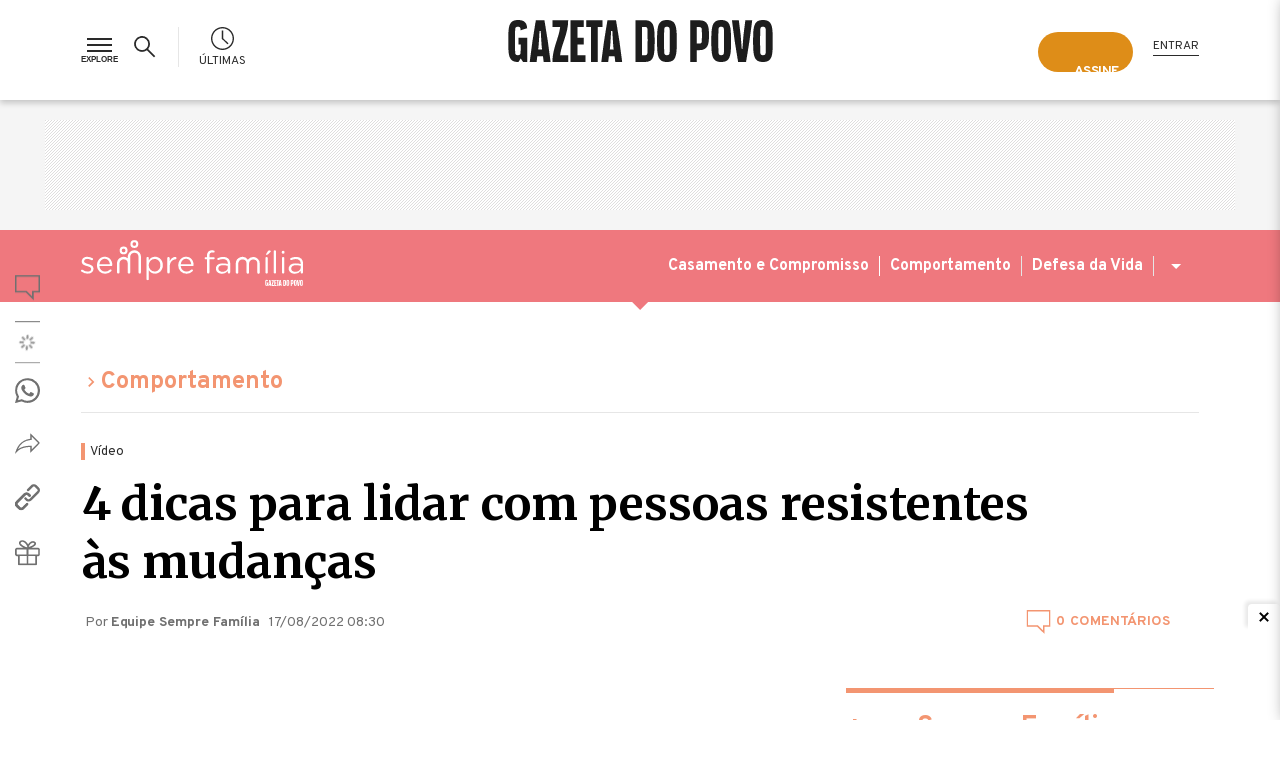

--- FILE ---
content_type: text/html;charset=UTF-8
request_url: https://www.semprefamilia.com.br/comportamento/4-dicas-para-lidar-com-pessoas-resistentes-as-mudancas/?ref=veja-tambem
body_size: 49874
content:
<!DOCTYPE html><html lang="pt-BR"><head><meta charset="utf-8"><meta http-equiv="X-UA-Compatible" content="IE=edge"><meta name="viewport" content="width=device-width, minimum-scale=1, initial-scale=1"><meta name="apple-itunes-app" content="app-id=1031930643" app-argument="https://itunes.apple.com/br/app/gazeta-do-povo-mobile/id1031930643?mt=8"><meta name="google-play-app" content="app-id=br.com.gazetadopovo.appwvgp"><meta name="google-site-verification" content="BClrniu2iMSr-RsUMx-ijkDIYULrcMpYHz3Kvkin0fU"><meta name="dailymotion-domain-verification" content="dmi4mtux0wjtzo04h"><meta property="fb:pages" content="149698499571"><meta property="fb:app_id" content="177965385645114"><meta property="fb:admins" content="100000624758085"><meta property="og:locale" content="pt_BR"><meta property="og:site_name" content="Gazeta do Povo"><meta property="og:url" content="https://www.semprefamilia.com.br/comportamento/4-dicas-para-lidar-com-pessoas-resistentes-as-mudancas/"><meta name="gp:url" content="/comportamento/4-dicas-para-lidar-com-pessoas-resistentes-as-mudancas/"><meta name="gp:cannonical" content="https://www.semprefamilia.com.br/comportamento/4-dicas-para-lidar-com-pessoas-resistentes-as-mudancas/"><meta name="twitter:card" content="summary_large_image"><meta name="twitter:site" content="@gazetadopovo"><meta name="twitter:creator" content="@gazetadopovo"><link rel="preconnect" href="//fonts.gstatic.com"><link rel="dns-prefetch" href="//fonts.gstatic.com"><link rel="preconnect" href="//fonts.googleapis.com"><link rel="dns-prefetch" href="//fonts.googleapis.com"><link rel="preconnect" href="//www.google-analytics.com"><link rel="dns-prefetch" href="//www.google-analytics.com"><link rel="preconnect" href="https://www.semprefamilia.com.br/assets2"><link rel="dns-prefetch" href="https://www.semprefamilia.com.br/assets2"><link rel="preconnect" href="https://media.gazetadopovo.com.br"><link rel="dns-prefetch" href="https://media.gazetadopovo.com.br"><link rel="dns-prefetch" href="//www.googletagmanager.com"><link rel="dns-prefetch" href="//scdn.cxense.com"><link rel="dns-prefetch" href="//connect.facebook.net"><link rel="dns-prefetch" href="//static.ads-twitter.com"><link rel="dns-prefetch" href="//d335luupugsy2.cloudfront.net"><link rel="dns-prefetch" href="//www.npttech.com"><title>4 dicas para lidar com pessoas resistentes às mudanças</title><meta name="description" content="Há quem goste de mudanças, quem se sinta desconfortável, mas as encare e também há aqueles que resistem e não querem mudar. Saiba como lidar no vídeo."><meta name="article:section" content="comportamento"><meta name="section" content="Comportamento"><meta name="author" content="Equipe Sempre Família"><meta property="og:type" content="article"><meta property="og:title" content="4 dicas para lidar com pessoas resistentes às mudanças"><meta property="og:description" content="Há quem goste de mudanças, quem se sinta desconfortável, mas as encare e também há aqueles que resistem e não querem mudar. Saiba como lidar no vídeo."><meta property="og:image" content="https://media.gazetadopovo.com.br/sites/2/2022/08/16173137/pessoas-resistentes-a-mudan%C3%A7as-660x372.png"><meta property="og:image:url" content="https://media.gazetadopovo.com.br/sites/2/2022/08/16173137/pessoas-resistentes-a-mudan%C3%A7as-660x372.png"><meta property="og:image:secure" content="https://media.gazetadopovo.com.br/sites/2/2022/08/16173137/pessoas-resistentes-a-mudan%C3%A7as-660x372.png"><meta property="og:image:height" content="1600"><meta property="og:image:type" content="image/jpeg"><meta property="og:image:width" content="2400"><meta property="article:section" content="comportamento"><meta name="article:author" content="Equipe Sempre Família"><meta property="article:opinion" content="false"><meta property="article:tag" content="Health &amp; Medical"><meta property="article:tag" content="Relationships, Friends, &amp; Family"><meta property="article:tag" content="Religion &amp; Spirituality"><meta property="article:content_tier" content="metered"><meta property="article:location" content="region:BRA"><meta property="article:tag" content="Softnews"><meta property="article:tag" content="Inspirar"><meta property="article:tag" content="Informar"><meta name="article:modified_time" content="2022-08-16T19:00:19Z"><meta name="twitter:title" content="4 dicas para lidar com pessoas resistentes às mudanças"><meta name="twitter:description" content="Há quem goste de mudanças, quem se sinta desconfortável, mas as encare e também há aqueles que resistem e não querem mudar. Saiba como lidar no vídeo."><meta property="twitter:image" content="https://media.gazetadopovo.com.br/sites/2/2022/08/16173137/pessoas-resistentes-a-mudan%C3%A7as-660x372.png"><meta name="gp:guid" content="7cdab990-1da2-11ed-b640-e9315d2b6d34"><meta name="gp:section" content="comportamento"><meta name="gp:title" content="4 dicas para lidar com pessoas resistentes às mudanças"><meta name="gp:core" content="comportamento"><meta name="gp:article" content="4-dicas-para-lidar-com-pessoas-resistentes-as-mudancas"><meta name="stats:pushedAt" content="2022-08-17T11:30:35.000Z"><meta name="stats:category" content="dicas-sempre-familia"><meta name="stats:category" content="familia"><meta name="stats:category" content="habitos"><meta name="stats:category" content="youtube"><meta name="stats:weight" content="1"><meta name="stats:startDecayAfterDays" content="0"><meta name="netdeal:block_paywall" content="1"><meta name="netdeal:restriction_type" content="standart"><link rel="alternate" type="application/rss+xml" title="RSS" href="https://www.semprefamilia.com.br/feed/rss/comportamento.xml"><link rel="canonical" href="https://www.semprefamilia.com.br/comportamento/4-dicas-para-lidar-com-pessoas-resistentes-as-mudancas/"><link rel="amphtml" href="https://www.semprefamilia.com.br/comportamento/4-dicas-para-lidar-com-pessoas-resistentes-as-mudancas/amp/"><link rel="preload" as="style" href="https://www.semprefamilia.com.br/assets2/semprefamilia-posts-1c383cd30b7c298ab50293adfecb7b18.css"><link rel="stylesheet" href="https://www.semprefamilia.com.br/assets2/semprefamilia-posts-1c383cd30b7c298ab50293adfecb7b18.css" onload="this.media='all';this.onload=null;this.removeAttribute('media');"><meta name="cXenseParse:url" content="https://www.semprefamilia.com.br/comportamento/4-dicas-para-lidar-com-pessoas-resistentes-as-mudancas/"><meta name="cXenseParse:pageclass" content="article"><meta name="cXenseParse:articleid" content="7cdab990-1da2-11ed-b640-e9315d2b6d34"><meta property="cXenseParse:author" content="Equipe Sempre Família"><meta name="cXenseParse:title" content="4 dicas para lidar com pessoas resistentes às mudanças"><meta name="cXenseParse:publishtime" content="2022-08-17T08:30:35Z"><meta name="cXenseParse:recs:publishtime" content="2022-08-17T08:30:35Z"><meta property="cXenseParse:image" content="https://media.gazetadopovo.com.br/sites/2/2022/08/16173137/pessoas-resistentes-a-mudan%C3%A7as-660x372.png"><meta property="cXenseParse:recs:image" content="https://media.gazetadopovo.com.br/sites/2/2022/08/16173137/pessoas-resistentes-a-mudan%C3%A7as-660x372.png"><meta name="cXenseParse:gdp-paywall" content="sf-standart"><meta name="cXenseParse:recs:gdp-paywall" content="sf-standart"><link rel="shortcut icon" href="https://www.semprefamilia.com.br/assets2/images/icons/favicon-gp.ico"><link rel="icon" href="https://www.semprefamilia.com.br/assets2/images/icons/favicon-gp.ico" type="image/x-icon"><link rel="preload" as="style" href="https://fonts.googleapis.com/css2?family=Merriweather:ital,wght@0,400;0,700;1,400;1,700&family=Overpass:ital,wght@0,400;0,700;1,400;1,700&display=fallback"><link rel="stylesheet" href="https://fonts.googleapis.com/css2?family=Merriweather:ital,wght@0,400;0,700;1,400;1,700&family=Overpass:ital,wght@0,400;0,700;1,400;1,700&display=fallback" media="print" onload="this.media='all';this.onload=null;this.removeAttribute('media');"><link rel="apple-touch-icon" href="https://www.semprefamilia.com.br/assets2/images/icons/favicon-192x192.png"><link rel="android-touch-icon" href="https://www.semprefamilia.com.br/assets2/images/icons/favicon-192x192.png"><link rel="preload" as="style" href="https://cdn.privacytools.com.br/public_api/banner/style/NjNm311191.css?t=1"><link rel="stylesheet" href="https://cdn.privacytools.com.br/public_api/banner/style/NjNm311191.css?t=1" media="print" onload="this.media='all';this.onload=null;this.removeAttribute('media');"><style>.dp-bar-description{font-family:Overpass,sans-serif!important}.cc-btn .dp-bar-button{color:#000!important}.privacy-tools-layout{max-width:1260px;margin-left:auto;margin-right:auto}.dp-bar-preference{display:none}.cc-color-override--69655562.cc-window{background-color:rgba(0,0,0,.9)!important}.cc-deny{display:none!important}@media (max-width:500px){#dp_content_obj2 .cc-window.cc-floating{padding:12px!important}.privacy-tools-layout{display:flex;align-items:center; flex-wrap: wrap}.dp-bar-description{width:80%;margin-right:14px;font-size:14px;line-height:135%; margin-top:0}.cc-compliance{display:none}.dp-bar-preference{display:none}.dp-bar-dismiss{padding:0 10px}.cc-message{margin-bottom:0!important}}
</style><link rel="manifest" href="https://www.semprefamilia.com.br/semprefamilia-manifest.json/"><script>document.cookie = "__adblocker=; expires=Thu, 01 Jan 1970 00:00:00 GMT; path=/";
var setNptTechAdblockerCookie = function(adblocker) {
    var d = new Date();
    d.setTime(d.getTime() + 60 * 5 * 1000);
    document.cookie = "__adblocker=" + (adblocker ? "true" : "false") + "; expires=" + d.toUTCString() + "; path=/";
};
var script = document.createElement("script");
script.setAttribute("async", true);
script.setAttribute("src", "//www.npttech.com/advertising.js");
script.setAttribute("onerror", "setNptTechAdblockerCookie(true);");
document.getElementsByTagName("head")[0].appendChild(script);</script><script type="text/javascript" src="https://cdn.cxense.com/cx.cce.js" async></script><script type="text/javascript" id="gp-taboola">console.log('TABOOLA INICIADO');
window._tfa = window._tfa || [];
window._tfa.push({notify: 'event', name: 'page_view', id: 1339635});
!function (t, f, a, x) {
  if (!document.getElementById(x)) {
    t.async = 1;t.src = a;t.id=x;f.parentNode.insertBefore(t, f);
  }
}(document.createElement('script'),
document.getElementsByTagName('script')[0],
'//cdn.taboola.com/libtrc/unip/1339635/tfa.js',
'tb_tfa_script');</script><script>(function(i,s,o,g,r,a,m){i['GoogleAnalyticsObject']=r;i[r]=i[r]||function(){ (i[r].q=i[r].q||[]).push(arguments)},i[r].l=1*new Date();a=s.createElement(o), m=s.getElementsByTagName(o)[0];a.async=1;a.src=g;m.parentNode.insertBefore(a,m) })(window,document,'script','https://www.google-analytics.com/analytics.js','ga');
ga('create', 'UA-23088598-1', 'auto');
ga('send', 'pageview');window.dataLayer = window.dataLayer || [];</script><script>(function(w,d,s,l,i){w[l]=w[l]||[];w[l].push({'gtm.start':new Date().getTime(),event:'gtm.js'});var f=d.getElementsByTagName(s)[0],j=d.createElement(s),dl=l!='dataLayer'?'&l='+l:'';j.async=true;j.src='//www.googletagmanager.com/gtm.js?id='+i+dl;f.parentNode.insertBefore(j,f);})(window,document,'script','dataLayer','GTM-WSPVJF');</script><script type="text/javascript">var fbpixel = null;
</script><script type="text/javascript" id="gp-data">(function() {
  try {
    window.GPSystemContent = window.GPSystemContent || [];
    window.GPSystemContent.push({"sectionComplete":"comportamento","sectionPrimary":"comportamento","sectionSecondary":"","sectionCore":"comportamento","weight":1,"startDecayAfterDays":0,"verbs":["Inspirar","Informar","Softnews"],"tags":["dicas-sempre-familia","familia","habitos","youtube"],"statsCategories":["dicas-sempre-familia","familia","habitos","youtube"],"type":"video","hasPaywall":true,"restrictionType":"standart","sectionRestrictionType":"standart","tagVersion":"6.2.0","isNote":false,"guid":"7cdab990-1da2-11ed-b640-e9315d2b6d34","title":"4 dicas para lidar com pessoas resistentes às mudanças","article":"4-dicas-para-lidar-com-pessoas-resistentes-as-mudancas","pushedAt":"2022-08-17T11:30:35.000Z","displayDate":"2022-08-17T11:30:35.000Z","site":"Sempre Família","estimatedReadingTime":10000,"imageOG":"https://media.gazetadopovo.com.br/sites/2/2022/08/16173137/pessoas-resistentes-a-mudan%C3%A7as-660x372.png","thumbUrl":"https://media.gazetadopovo.com.br/sites/2/2022/08/16173137/pessoas-resistentes-a-mudan%C3%A7as-660x372.png","sectionPrimaryName":"Comportamento","url":"/comportamento/4-dicas-para-lidar-com-pessoas-resistentes-as-mudancas/","finalUrl":"https://www.semprefamilia.com.br/comportamento/4-dicas-para-lidar-com-pessoas-resistentes-as-mudancas/","cannonical":"https://www.semprefamilia.com.br/comportamento/4-dicas-para-lidar-com-pessoas-resistentes-as-mudancas/","pageType":"article"});
    // console.log("content", {"sectionComplete":"comportamento","sectionPrimary":"comportamento","sectionSecondary":"","sectionCore":"comportamento","weight":1,"startDecayAfterDays":0,"verbs":["Inspirar","Informar","Softnews"],"tags":["dicas-sempre-familia","familia","habitos","youtube"],"statsCategories":["dicas-sempre-familia","familia","habitos","youtube"],"type":"video","hasPaywall":true,"restrictionType":"standart","sectionRestrictionType":"standart","tagVersion":"6.2.0","isNote":false,"guid":"7cdab990-1da2-11ed-b640-e9315d2b6d34","title":"4 dicas para lidar com pessoas resistentes às mudanças","article":"4-dicas-para-lidar-com-pessoas-resistentes-as-mudancas","pushedAt":"2022-08-17T11:30:35.000Z","displayDate":"2022-08-17T11:30:35.000Z","site":"Sempre Família","estimatedReadingTime":10000,"imageOG":"https://media.gazetadopovo.com.br/sites/2/2022/08/16173137/pessoas-resistentes-a-mudan%C3%A7as-660x372.png","thumbUrl":"https://media.gazetadopovo.com.br/sites/2/2022/08/16173137/pessoas-resistentes-a-mudan%C3%A7as-660x372.png","sectionPrimaryName":"Comportamento","url":"/comportamento/4-dicas-para-lidar-com-pessoas-resistentes-as-mudancas/","finalUrl":"https://www.semprefamilia.com.br/comportamento/4-dicas-para-lidar-com-pessoas-resistentes-as-mudancas/","cannonical":"https://www.semprefamilia.com.br/comportamento/4-dicas-para-lidar-com-pessoas-resistentes-as-mudancas/","pageType":"article"})
    console.log(window.GPSystemContent);
  } catch(ex) {
    console.error(ex);
  }
})()</script><script type="text/javascript" id="swg-data">window.GPSWGState = window.GPSWGState || [];
(function() {
  try {
      document.addEventListener('has-third-party-subscription', function (data) {
          window.GPSWGState.push({ev: 'has-third-party-subscription', data: data});
      });
      document.addEventListener('hasnt-third-party-subscription', function () {
          window.GPSWGState.push({ev: 'hasnt-third-party-subscription'});
      });
  } catch(ex) {
    console.error(ex);
  }
})()</script><script type="text/javascript" id="externals01">window.GPExternalFunctions = window.GPExternalFunctions || [];
window.GPExternalFunctions.push(function () {
 console.log('...')
})</script><script type="text/javascript" id="externals01">window.GPExternalFunctions = window.GPExternalFunctions || [];
window.GPExternalFunctions.push(function () {
 console.log('...')
})</script><script type="text/javascript">var pageType = "video";
var idBlocoAnuncio = "/7601/gazeta_do_povo/sempre_familia";
window.uolBlocoAnuncio = "/7601/gazeta_do_povo/sempre_familia"
</script></head><body class="check-restriction video comportamento-page" id="section-comportamento"><noscript><iframe src="https://www.googletagmanager.com/ns.html?id=GTM-WSPVJF" height="0" width="0" style="display:none;visibility:hidden"></iframe></noscript><div class="wgt-header"><div class="c-touchpoint-header" id="touchpointHeader"></div><header id="gp-header"><div class="wrapper"><div class="container"><ul class="menu"><li><button class="c-view-more-explore" id="explorerMenu" title="Menu Explorer" aria-label="Menu Explorer"><div class="ico-menu" id="menu-gp"><span class="item-1">&nbsp;</span><span class="item-2">&nbsp;</span><span class="item-3">&nbsp;</span></div></button></li><li><span class="c-search" tabindex="0" aria-label="Botão para realizar pesquisa"><span class="c-search-span" title="Buscar"><span class="c-search-icon-img"><svg xmlns="http://www.w3.org/2000/svg" id="ico_busca_desktop" data-name="ico busca desktop" width="24" height="24" viewBox="0 0 24 24"><rect data-name="Retângulo 1624" width="24" height="24" fill="none"></rect><path data-name="ico search - Contorno" d="M237.922,268.111l-7.1-7.052a7.939,7.939,0,1,1,3.085-6.263,7.879,7.879,0,0,1-1.816,5.03l7.084,7.04ZM225.9,248.6a6.191,6.191,0,1,0,6.235,6.191A6.219,6.219,0,0,0,225.9,248.6Z" transform="translate(-216.899 -245.838)" fill="#fff"></path></svg></span><span class="c-close-icon-img"><svg xmlns="http://www.w3.org/2000/svg" data-name="ico close da busca" width="24" height="24" viewBox="0 0 24 24"><path data-name="Subtração 1" d="M20090.809,20317.895v0l-1.393-1.4,8.338-8.344-8.338-8.342,1.393-1.4,8.342,8.344,8.344-8.344,1.4,1.4-8.342,8.342,8.342,8.344-1.4,1.395-8.344-8.34-8.342,8.342Z" transform="translate(-20087.152 -20296.152)" fill="#2a2a2a"></path></svg></span></span></span></li><li class="quick-news"><a class="ultimas gtm-link-header-ultimas" title="Últimas" href="https://www.semprefamilia.com.br/ultimas-noticias/" aria-label="Acompanhe as últimas notícias da Gazeta do Povo"><span class="c-svg"><svg xmlns="http://www.w3.org/2000/svg" viewBox="0 0 22 22"><polygon fill="#ffffff" points="11.6,10.8 11.6,3.4 10.3,3.4 10.3,11.3 15.8,16.6 16.7,15.6 "></polygon><path fill="#ffffff" d="M11,1.3c5.3,0,9.7,4.4,9.7,9.7s-4.4,9.7-9.7,9.7S1.3,16.3,1.3,11S5.7,1.3,11,1.3 M11,0C4.9,0,0,4.9,0,11 s4.9,11,11,11s11-4.9,11-11S17.1,0,11,0L11,0z"></path></svg></span><span class="c-title-ultimas">Últimas</span></a></li><li class="userAdvantageClub"></li></ul><div class="c-menu"><nav role="navigation"><div class="c-login user_header"><div class="c-not-logged-in"><div class="assine-bt"><a class="c-btn-sign-it c-btn-sign-it-mobile gtm-cta-header-desktop-assine-a-gazeta-do-povo" href="https://assinaturas.gazetadopovo.com.br/?touchpoint=assine-topo-internas-gazeta" title="Assine a Gazeta do Povo"><span class="touchpoint-frame frame-01">Assine</span></a></div><a class="c-btn-login gtm-link-header-login" href="https://conta.gazetadopovo.com.br/login?referrer=https://www.semprefamilia.com.br/comportamento/4-dicas-para-lidar-com-pessoas-resistentes-as-mudancas/" title="Entrar">Entrar</a></div></div></nav></div><div class="c-brand"><a class="logotipo gtm-link-header-gazeta-do-povo" href="https://www.gazetadopovo.com.br/" title="Gazeta do Povo" aria-label="Link que retorna para página pricipal do site Gazeta do Povo"><div class="logo-placeholder"><svg xmlns="http://www.w3.org/2000/svg" viewBox="0 0 265 42.008"><path d="M113.64,38.08Q111.6,21.137,108.671,4.31L107.958.218H99.427L98.714,4.31q-2.925,16.818-4.969,33.77l-.472,3.927h6.875l.485-3.927c.071-.579.151-1.158.223-1.737h5.7c.071.579.151,1.158.223,1.737l.472,3.927h6.875Zm-11.934-8.549c.053-.378.129-.855.214-1.336.392-2.333,1.149-17.161,1.149-17.161h1.247s.77,14.792,1.149,17.143c.085.5.16.975.214,1.336ZM94.4,7.031H89.755V42.008h-6.9V7.031H78.2V.218H94.4Zm-24.98,0V17.74H75.76v6.782H69.433V35.208h8.015v6.786H62.522V.218H75.765V7.031ZM60.113,35.2v6.808H44.292c0-13.621,6.648-24.45,7.792-34.981H44.292V.218H60.113c0,13.621-6.973,24.45-8.113,34.981ZM41.963,38.08Q39.919,21.137,36.994,4.31L36.281.218H27.75L27.037,4.31q-2.925,16.818-4.965,33.77L21.6,42.008h6.875l.472-3.927c.067-.579.147-1.158.218-1.737h5.7c.071.579.151,1.158.223,1.737l.472,3.927h6.875ZM30.034,29.531c.049-.378.125-.855.209-1.336.392-2.369,1.149-17.179,1.149-17.179h1.247s.757,14.81,1.149,17.161c.085.5.16.975.214,1.336ZM19.2,17.74V42.008h-4.31l-2.3-3.562-2.3,3.562H9.876C.668,42.008,0,35.667,0,21.129,0,6.341.668,0,9.881,0,12.419,0,17.62.218,18.7,5.922c.116.606.227,1.385.33,2.28l-6.563,2.106c-.022-.6-.045-1.038-.076-1.256-.169-1.336-.49-2.347-2.649-2.347S7.258,7.735,7.071,9.053c-.258,1.986-.258,21.819,0,23.827.169,1.336.49,2.347,2.672,2.347s2.48-1.033,2.649-2.347c.1-.779.165-4.275.187-8.371H10.331V17.74ZM158.965,0c-9.213,0-9.881,6.341-9.881,21.129,0,14.538.668,20.879,9.881,20.879s9.876-6.341,9.876-20.879C168.833,6.341,168.169,0,158.965,0Zm2.672,32.88c-.174,1.336-.494,2.347-2.672,2.347s-2.485-1.033-2.672-2.347c-.258-1.99-.258-21.841,0-23.827.169-1.336.49-2.347,2.672-2.347s2.48,1.029,2.672,2.347c.227,1.986.227,21.837-.027,23.827ZM136.795.218h-9.32v41.79h9.32c9.213,0,9.876-6.305,9.876-20.772C146.671,6.523,146.008.218,136.795.218Zm2.672,32.706c-.169,1.309-.494,2.338-2.672,2.338h-2.81V6.888h2.81c2.16,0,2.485,1.024,2.672,2.333.236,1.977.236,21.725-.018,23.7ZM244.317.218l-.472,3.932q-2.057,16.952-4.969,33.783l-.708,4.074h-7.926l-.708-4.07q-2.93-16.827-4.969-33.792L224.092.218h6.848l.472,3.927c.178,1.474.543,4.23.85,6.541q.525,3.959.819,7.939l.761,10.277h.721l.757-10.277q.294-3.981.824-7.935c.307-2.311.672-5.072.846-6.546l.476-3.927ZM255.119,0c-9.213,0-9.876,6.341-9.876,21.129,0,14.538.663,20.879,9.876,20.879S265,35.667,265,21.129C265,6.341,264.332,0,255.119,0Zm2.672,32.88c-.169,1.336-.49,2.347-2.672,2.347s-2.485-1.033-2.672-2.347c-.254-1.99-.254-21.841,0-23.827.169-1.336.494-2.347,2.672-2.347s2.485,1.029,2.672,2.347c.24,1.986.24,21.837-.018,23.827ZM213.29,0c-9.213,0-9.876,6.341-9.876,21.129,0,14.538.663,20.879,9.876,20.879s9.881-6.341,9.881-20.879C223.166,6.341,222.5,0,213.29,0Zm2.672,32.88c-.169,1.336-.49,2.347-2.672,2.347s-2.48-1.033-2.672-2.347c-.254-1.99-.254-21.841,0-23.827.174-1.336.494-2.347,2.672-2.347s2.485,1.029,2.672,2.347C216.2,11.039,216.2,30.889,215.961,32.88ZM191.19.218h-8.8v41.79H188.9V30.186h2.293c9.213,0,9.876-6.336,9.876-14.895C201.067,6.341,200.4.218,191.19.218Zm2.672,21.467c-.165.766-.485,1.915-2.556,1.915H188.9V7.027h2.409c2.071,0,2.378,1.167,2.543,1.933a110.308,110.308,0,0,1,0,12.726Z" fill="#1d1d1d"></path></svg></div></a><span class="home-current-date" id="homeCurrentDate"></span></div><div class="assine-bt-mobile"><a class="c-btn-sign-it c-btn-sign-it-mobile gtm-cta-header-desktop-assine-a-gazeta-do-povo" href="https://assinaturas.gazetadopovo.com.br/?touchpoint=assine-topo-internas-gazeta" title="Assine a Gazeta do Povo"><span class="touchpoint-frame frame-01">Assine</span></a></div></div></div><div class="c-explore" role="navigation"><div class="menu-wrapper"><div class="menu-container"><div class="menu-group"><h2 class="menu-group-title">Notícias e Opinião</h2><ul class="menu-group-list"><li class="menu-group-item"><div class="submenu-container"><h3 class="submenu-item-title toggle-submenu submenu-item-title-with-icon">Política<svg xmlns="http://www.w3.org/2000/svg" data-name="ico-chevron-down: color.on-special-dark" width="24" height="24" viewBox="0 0 24 24"><rect width="24" height="24" fill="none"></rect><path d="M9,13.5l6.5,7,6.5-7" transform="translate(-3.499 -5)" fill="none" stroke="#717171" stroke-width="2"></path></svg></h3><div class="submenu collapse"><ul class="menu-subgroup-list"><li class="submenu-subitem"><a class="submenu-subitem-subtitle" title="Ver tudo" href="https://www.gazetadopovo.com.br/republica/">Ver tudo</a></li><li class="submenu-subitem"><a class="submenu-subitem-subtitle" title="Congresso" href="https://www.gazetadopovo.com.br/tudo-sobre/congresso-nacional/">Congresso</a></li><li class="submenu-subitem"><a class="submenu-subitem-subtitle" title="Governo Federal" href="https://www.gazetadopovo.com.br/tudo-sobre/governo-federal/">Governo Federal</a></li><li class="submenu-subitem"><a class="submenu-subitem-subtitle" title="STF" href="https://www.gazetadopovo.com.br/tudo-sobre/stf/">STF</a></li></ul></div></div></li><li class="menu-group-item"><a class="submenu-item-title .submenu-item-title-without-icon" title="Economia" href="https://www.gazetadopovo.com.br/economia/">Economia</a></li><li class="menu-group-item"><div class="submenu-container"><h3 class="submenu-item-title toggle-submenu submenu-item-title-with-icon">Opinião<svg xmlns="http://www.w3.org/2000/svg" data-name="ico-chevron-down: color.on-special-dark" width="24" height="24" viewBox="0 0 24 24"><rect width="24" height="24" fill="none"></rect><path d="M9,13.5l6.5,7,6.5-7" transform="translate(-3.499 -5)" fill="none" stroke="#717171" stroke-width="2"></path></svg></h3><div class="submenu collapse"><ul class="menu-subgroup-list"><li class="submenu-subitem"><a class="submenu-subitem-subtitle" title="Opinião da Gazeta" href="https://www.gazetadopovo.com.br/opiniao/editoriais/">Opinião da Gazeta</a></li><li class="submenu-subitem"><a class="submenu-subitem-subtitle" title="Bom dia" href="https://www.gazetadopovo.com.br/opiniao/bom-dia/">Bom dia</a></li><li class="submenu-subitem"><a class="submenu-subitem-subtitle" title="Artigos" href="https://www.gazetadopovo.com.br/opiniao/artigos/">Artigos</a></li></ul></div></div></li><li class="menu-group-item"><div class="submenu-container"><h3 class="submenu-item-title toggle-submenu submenu-item-title-with-icon">Colunas<svg xmlns="http://www.w3.org/2000/svg" data-name="ico-chevron-down: color.on-special-dark" width="24" height="24" viewBox="0 0 24 24"><rect width="24" height="24" fill="none"></rect><path d="M9,13.5l6.5,7,6.5-7" transform="translate(-3.499 -5)" fill="none" stroke="#717171" stroke-width="2"></path></svg></h3><div class="submenu collapse"><ul class="menu-subgroup-list"><li class="submenu-subitem"><a class="submenu-subitem-subtitle" title="Ver todos os colunistas" href="https://www.gazetadopovo.com.br/vozes/">Ver todos os colunistas</a></li><li class="submenu-subitem"><a class="submenu-subitem-subtitle" title="Alan Ghani" href="https://www.gazetadopovo.com.br/vozes/alan-ghani/">Alan Ghani</a></li><li class="submenu-subitem"><a class="submenu-subitem-subtitle" title="Adriano Gianturco" href="https://www.gazetadopovo.com.br/vozes/adriano-gianturco/">Adriano Gianturco</a></li><li class="submenu-subitem"><a class="submenu-subitem-subtitle" title="Alexandre Garcia" href="https://www.gazetadopovo.com.br/vozes/alexandre-garcia/">Alexandre Garcia</a></li><li class="submenu-subitem"><a class="submenu-subitem-subtitle" title="Carlos Alberto Di Franco" href="https://www.gazetadopovo.com.br/vozes/carlos-alberto-di-franco/">Carlos Alberto Di Franco</a></li><li class="submenu-subitem"><a class="submenu-subitem-subtitle" title="Cidadania Digital" href="https://www.gazetadopovo.com.br/vozes/cidadania-digital/">Cidadania Digital</a></li><li class="submenu-subitem"><a class="submenu-subitem-subtitle" title="Deltan Dallagnol" href="https://www.gazetadopovo.com.br/vozes/deltan-dallagnol/">Deltan Dallagnol</a></li><li class="submenu-subitem"><a class="submenu-subitem-subtitle" title="Fernando Jasper" href="https://www.gazetadopovo.com.br/vozes/fernando-jasper/">Fernando Jasper</a></li><li class="submenu-subitem"><a class="submenu-subitem-subtitle" title="Flávio Gordon" href="https://www.gazetadopovo.com.br/vozes/flavio-gordon/">Flávio Gordon</a></li><li class="submenu-subitem"><a class="submenu-subitem-subtitle" title="Guilherme Fiuza" href="https://www.gazetadopovo.com.br/vozes/guilherme-fiuza/">Guilherme Fiuza</a></li><li class="submenu-subitem"><a class="submenu-subitem-subtitle" title="Guilherme Macalossi" href="https://www.gazetadopovo.com.br/vozes/guilherme-macalossi/">Guilherme Macalossi</a></li><li class="submenu-subitem"><a class="submenu-subitem-subtitle" title="Jocelaine Santos" href="https://www.gazetadopovo.com.br/vozes/jocelaine-santos/">Jocelaine Santos</a></li><li class="submenu-subitem"><a class="submenu-subitem-subtitle" title="JR Guzzo" href="https://www.gazetadopovo.com.br/vozes/jr-guzzo/">JR Guzzo</a></li><li class="submenu-subitem"><a class="submenu-subitem-subtitle" title="Karina Kufa" href="https://www.gazetadopovo.com.br/vozes/karina-kufa/">Karina Kufa</a></li><li class="submenu-subitem"><a class="submenu-subitem-subtitle" title="Leonardo Coutinho" href="https://www.gazetadopovo.com.br/vozes/leonardo-coutinho/">Leonardo Coutinho</a></li><li class="submenu-subitem"><a class="submenu-subitem-subtitle" title="Lorenzo Carrasco" href="https://www.gazetadopovo.com.br/vozes/lorenzo-carrasco/">Lorenzo Carrasco</a></li><li class="submenu-subitem"><a class="submenu-subitem-subtitle" title="Lúcio Vaz" href="https://www.gazetadopovo.com.br/vozes/lucio-vaz/">Lúcio Vaz</a></li><li class="submenu-subitem"><a class="submenu-subitem-subtitle" title="Luís Ernesto Lacombe" href="https://www.gazetadopovo.com.br/vozes/luis-ernesto-lacombe/">Luís Ernesto Lacombe</a></li><li class="submenu-subitem"><a class="submenu-subitem-subtitle" title="Luiz Philippe Bragança" href="https://www.gazetadopovo.com.br/vozes/luiz-philippe-de-orleans-e-braganca/">Luiz Philippe Bragança</a></li><li class="submenu-subitem"><a class="submenu-subitem-subtitle" title="Marcel Van Hattem" href="https://www.gazetadopovo.com.br/vozes/marcel-van-hattem/">Marcel Van Hattem</a></li><li class="submenu-subitem"><a class="submenu-subitem-subtitle" title="Marcio Antonio Campos" href="https://www.gazetadopovo.com.br/vozes/marcio-antonio-campos/">Marcio Antonio Campos</a></li><li class="submenu-subitem"><a class="submenu-subitem-subtitle" title="Nikolas Ferreira" href="https://www.gazetadopovo.com.br/vozes/nikolas-ferreira/">Nikolas Ferreira</a></li><li class="submenu-subitem"><a class="submenu-subitem-subtitle" title="Paulo Briguet" href="https://www.gazetadopovo.com.br/vozes/paulo-briguet/">Paulo Briguet</a></li><li class="submenu-subitem"><a class="submenu-subitem-subtitle" title="Paulo Cruz" href="https://www.gazetadopovo.com.br/vozes/paulo-cruz/">Paulo Cruz</a></li><li class="submenu-subitem"><a class="submenu-subitem-subtitle" title="Paulo Filho" href="https://www.gazetadopovo.com.br/vozes/paulo-filho/">Paulo Filho</a></li><li class="submenu-subitem"><a class="submenu-subitem-subtitle" title="Paulo Polzonoff" href="https://www.gazetadopovo.com.br/vozes/polzonoff/">Paulo Polzonoff</a></li><li class="submenu-subitem"><a class="submenu-subitem-subtitle" title="Pedro Lupion" href="https://www.gazetadopovo.com.br/vozes/pedro-lupion/">Pedro Lupion</a></li><li class="submenu-subitem"><a class="submenu-subitem-subtitle" title="Roberto Motta" href="https://www.gazetadopovo.com.br/vozes/roberto-motta/">Roberto Motta</a></li><li class="submenu-subitem"><a class="submenu-subitem-subtitle" title="Rodrigo Constantino" href="https://www.gazetadopovo.com.br/rodrigo-constantino/">Rodrigo Constantino</a></li><li class="submenu-subitem"><a class="submenu-subitem-subtitle" title="Samia Marsili" href="https://www.gazetadopovo.com.br/vozes/samia-marsili/">Samia Marsili</a></li><li class="submenu-subitem"><a class="submenu-subitem-subtitle" title="Sergio Moro" href="https://www.gazetadopovo.com.br/vozes/sergio-moro/">Sergio Moro</a></li><li class="submenu-subitem"><a class="submenu-subitem-subtitle" title="Thiago Braga" href="https://www.gazetadopovo.com.br/vozes/thiago-braga/">Thiago Braga</a></li><li class="submenu-subitem"><a class="submenu-subitem-subtitle" title="Tubo de ensaio" href="https://www.gazetadopovo.com.br/vozes/tubo-de-ensaio/">Tubo de ensaio</a></li></ul></div></div></li><li class="menu-group-item"><div class="submenu-container"><h3 class="submenu-item-title toggle-submenu submenu-item-title-with-icon">Brasil<svg xmlns="http://www.w3.org/2000/svg" data-name="ico-chevron-down: color.on-special-dark" width="24" height="24" viewBox="0 0 24 24"><rect width="24" height="24" fill="none"></rect><path d="M9,13.5l6.5,7,6.5-7" transform="translate(-3.499 -5)" fill="none" stroke="#717171" stroke-width="2"></path></svg></h3><div class="submenu collapse"><ul class="menu-subgroup-list"><li class="submenu-subitem"><a class="submenu-subitem-subtitle" title="Ver tudo" href="https://www.gazetadopovo.com.br/brasil/">Ver tudo</a></li><li class="submenu-subitem"><a class="submenu-subitem-subtitle" title="Amazônia" href="https://www.gazetadopovo.com.br/tudo-sobre/amazonia/">Amazônia</a></li><li class="submenu-subitem"><a class="submenu-subitem-subtitle" title="Paraná" href="https://www.gazetadopovo.com.br/parana/">Paraná</a></li><li class="submenu-subitem"><a class="submenu-subitem-subtitle" title="São Paulo" href="https://www.gazetadopovo.com.br/sao-paulo/">São Paulo</a></li></ul></div></div></li><li class="menu-group-item"><div class="submenu-container"><h3 class="submenu-item-title toggle-submenu submenu-item-title-with-icon">Mundo<svg xmlns="http://www.w3.org/2000/svg" data-name="ico-chevron-down: color.on-special-dark" width="24" height="24" viewBox="0 0 24 24"><rect width="24" height="24" fill="none"></rect><path d="M9,13.5l6.5,7,6.5-7" transform="translate(-3.499 -5)" fill="none" stroke="#717171" stroke-width="2"></path></svg></h3><div class="submenu collapse"><ul class="menu-subgroup-list"><li class="submenu-subitem"><a class="submenu-subitem-subtitle" title="Ver tudo" href="https://www.gazetadopovo.com.br/mundo/">Ver tudo</a></li><li class="submenu-subitem"><a class="submenu-subitem-subtitle" title="Argentina" href="https://www.gazetadopovo.com.br/tudo-sobre/argentina/">Argentina</a></li><li class="submenu-subitem"><a class="submenu-subitem-subtitle" title="China" href="https://www.gazetadopovo.com.br/tudo-sobre/china/">China</a></li><li class="submenu-subitem"><a class="submenu-subitem-subtitle" title="Estados Unidos" href="https://www.gazetadopovo.com.br/tudo-sobre/estados-unidos/">Estados Unidos</a></li><li class="submenu-subitem"><a class="submenu-subitem-subtitle" title="Oriente Médio" href="https://www.gazetadopovo.com.br/tudo-sobre/oriente-medio/">Oriente Médio</a></li><li class="submenu-subitem"><a class="submenu-subitem-subtitle" title="Venezuela" href="https://www.gazetadopovo.com.br/tudo-sobre/venezuela/">Venezuela</a></li></ul></div></div></li><li class="menu-group-item"><div class="submenu-container"><h3 class="submenu-item-title toggle-submenu submenu-item-title-with-icon">Cidadania<svg xmlns="http://www.w3.org/2000/svg" data-name="ico-chevron-down: color.on-special-dark" width="24" height="24" viewBox="0 0 24 24"><rect width="24" height="24" fill="none"></rect><path d="M9,13.5l6.5,7,6.5-7" transform="translate(-3.499 -5)" fill="none" stroke="#717171" stroke-width="2"></path></svg></h3><div class="submenu collapse"><ul class="menu-subgroup-list"><li class="submenu-subitem"><a class="submenu-subitem-subtitle" title="Ver tudo" href="https://www.gazetadopovo.com.br/vida-e-cidadania/">Ver tudo</a></li><li class="submenu-subitem"><a class="submenu-subitem-subtitle" title="Defesa da vida" href="https://www.gazetadopovo.com.br/tudo-sobre/aborto/">Defesa da vida</a></li><li class="submenu-subitem"><a class="submenu-subitem-subtitle" title="Ideologia de gênero" href="https://www.gazetadopovo.com.br/tudo-sobre/ideologia-de-genero/">Ideologia de gênero</a></li><li class="submenu-subitem"><a class="submenu-subitem-subtitle" title="Liberdade de expressão" href="https://www.gazetadopovo.com.br/tudo-sobre/liberdade-de-expressao/">Liberdade de expressão</a></li><li class="submenu-subitem"><a class="submenu-subitem-subtitle" title="Educação" href="https://www.gazetadopovo.com.br/educacao/">Educação</a></li></ul></div></div></li><li class="menu-group-item"><div class="submenu-container"><h3 class="submenu-item-title toggle-submenu submenu-item-title-with-icon">Ideias<svg xmlns="http://www.w3.org/2000/svg" data-name="ico-chevron-down: color.on-special-dark" width="24" height="24" viewBox="0 0 24 24"><rect width="24" height="24" fill="none"></rect><path d="M9,13.5l6.5,7,6.5-7" transform="translate(-3.499 -5)" fill="none" stroke="#717171" stroke-width="2"></path></svg></h3><div class="submenu collapse"><ul class="menu-subgroup-list"><li class="submenu-subitem"><a class="submenu-subitem-subtitle" title="Ver tudo" href="https://www.gazetadopovo.com.br/ideias/">Ver tudo</a></li><li class="submenu-subitem"><a class="submenu-subitem-subtitle" title="Frases da Semana" href="https://www.gazetadopovo.com.br/tudo-sobre/frases-da-semana/">Frases da Semana</a></li><li class="submenu-subitem"><a class="submenu-subitem-subtitle" title="Big Techs" href="https://www.gazetadopovo.com.br/tudo-sobre/big-techs/">Big Techs</a></li><li class="submenu-subitem"><a class="submenu-subitem-subtitle" title="Conservadorismo" href="https://www.gazetadopovo.com.br/tudo-sobre/conservadorismo/">Conservadorismo</a></li><li class="submenu-subitem"><a class="submenu-subitem-subtitle" title="Liberalismo" href="https://www.gazetadopovo.com.br/tudo-sobre/liberalismo">Liberalismo</a></li><li class="submenu-subitem"><a class="submenu-subitem-subtitle" title="Capitalismo" href="https://www.gazetadopovo.com.br/tudo-sobre/capitalismo/">Capitalismo</a></li><li class="submenu-subitem"><a class="submenu-subitem-subtitle" title="Socialismo" href="https://www.gazetadopovo.com.br/tudo-sobre/socialismo/">Socialismo</a></li><li class="submenu-subitem"><a class="submenu-subitem-subtitle" title="Comunismo" href="https://www.gazetadopovo.com.br/tudo-sobre/comunismo/">Comunismo</a></li></ul></div></div></li><li class="menu-group-item"><div class="submenu-container"><h3 class="submenu-item-title toggle-submenu submenu-item-title-with-icon">Cultura<svg xmlns="http://www.w3.org/2000/svg" data-name="ico-chevron-down: color.on-special-dark" width="24" height="24" viewBox="0 0 24 24"><rect width="24" height="24" fill="none"></rect><path d="M9,13.5l6.5,7,6.5-7" transform="translate(-3.499 -5)" fill="none" stroke="#717171" stroke-width="2"></path></svg></h3><div class="submenu collapse"><ul class="menu-subgroup-list"><li class="submenu-subitem"><a class="submenu-subitem-subtitle" title="Ver tudo" href="https://www.gazetadopovo.com.br/cultura/">Ver tudo</a></li><li class="submenu-subitem"><a class="submenu-subitem-subtitle" title="Séries" href="https://www.gazetadopovo.com.br/tudo-sobre/series/">Séries</a></li><li class="submenu-subitem"><a class="submenu-subitem-subtitle" title="Filmes" href="https://www.gazetadopovo.com.br/tudo-sobre/filmes/">Filmes</a></li><li class="submenu-subitem"><a class="submenu-subitem-subtitle" title="Documentários" href="https://www.gazetadopovo.com.br/tudo-sobre/documentarios/">Documentários</a></li><li class="submenu-subitem"><a class="submenu-subitem-subtitle" title="Livros" href="https://www.gazetadopovo.com.br/tudo-sobre/livros/">Livros</a></li></ul></div></div></li><li class="menu-group-item"><a class="submenu-item-title .submenu-item-title-without-icon" title="Agronegócio" href="https://www.gazetadopovo.com.br/agronegocio/">Agronegócio</a></li><li class="menu-group-item"><div class="submenu-container"><h3 class="submenu-item-title toggle-submenu submenu-item-title-with-icon">Saber<svg xmlns="http://www.w3.org/2000/svg" data-name="ico-chevron-down: color.on-special-dark" width="24" height="24" viewBox="0 0 24 24"><rect width="24" height="24" fill="none"></rect><path d="M9,13.5l6.5,7,6.5-7" transform="translate(-3.499 -5)" fill="none" stroke="#717171" stroke-width="2"></path></svg></h3><div class="submenu collapse"><ul class="menu-subgroup-list"><li class="submenu-subitem"><a class="submenu-subitem-subtitle" title="Ver tudo" href="https://www.gazetadopovo.com.br/saber/">Ver tudo</a></li><li class="submenu-subitem"><a class="submenu-subitem-subtitle" title="Liberdade de expressão" href="https://www.gazetadopovo.com.br/tudo-sobre/saber-liberdade-de-expressao/">Liberdade de expressão</a></li><li class="submenu-subitem"><a class="submenu-subitem-subtitle" title="Ativismo Judicial" href="https://www.gazetadopovo.com.br/tudo-sobre/saber-ativismo-judicial/">Ativismo Judicial</a></li><li class="submenu-subitem"><a class="submenu-subitem-subtitle" title="Cultura Woke" href="https://www.gazetadopovo.com.br/tudo-sobre/saber-cultura-woke/">Cultura Woke</a></li><li class="submenu-subitem"><a class="submenu-subitem-subtitle" title="Era Trump" href="https://www.gazetadopovo.com.br/tudo-sobre/saber-era-trump/">Era Trump</a></li><li class="submenu-subitem"><a class="submenu-subitem-subtitle" title="Guerra na Ucrânia" href="https://www.gazetadopovo.com.br/tudo-sobre/saber-guerra-na-ucrania/">Guerra na Ucrânia</a></li><li class="submenu-subitem"><a class="submenu-subitem-subtitle" title="Força da Família" href="https://www.gazetadopovo.com.br/tudo-sobre/saber-forca-da-familia/">Força da Família</a></li><li class="submenu-subitem"><a class="submenu-subitem-subtitle" title="Atrocidades do Comunismo" href="https://www.gazetadopovo.com.br/tudo-sobre/saber-atrocidades-do-comunismo/">Atrocidades do Comunismo</a></li><li class="submenu-subitem"><a class="submenu-subitem-subtitle" title="Tiranos na História" href="https://www.gazetadopovo.com.br/tudo-sobre/saber-tiranos-na-historia/">Tiranos na História</a></li><li class="submenu-subitem"><a class="submenu-subitem-subtitle" title="Ícones do Conservadorismo" href="https://www.gazetadopovo.com.br/tudo-sobre/saber-icones-do-conservadorismo/">Ícones do Conservadorismo</a></li></ul></div></div></li><li class="menu-group-item"><div class="submenu-container"><h3 class="submenu-item-title toggle-submenu submenu-item-title-with-icon">Pinó<svg xmlns="http://www.w3.org/2000/svg" data-name="ico-chevron-down: color.on-special-dark" width="24" height="24" viewBox="0 0 24 24"><rect width="24" height="24" fill="none"></rect><path d="M9,13.5l6.5,7,6.5-7" transform="translate(-3.499 -5)" fill="none" stroke="#717171" stroke-width="2"></path></svg></h3><div class="submenu collapse"><ul class="menu-subgroup-list"><li class="submenu-subitem"><a class="submenu-subitem-subtitle" title="Bom Gourmet" href="https://bomgourmet.com/">Bom Gourmet</a></li><li class="submenu-subitem"><a class="submenu-subitem-subtitle" title="Gazz Conecta" href="https://gazzconecta.com.br/">Gazz Conecta</a></li></ul></div></div></li><li class="menu-group-item"><a class="submenu-item-title .submenu-item-title-without-icon" title="Últimas notícias" href="https://www.gazetadopovo.com.br/ultimas-noticias/">Últimas notícias</a></li></ul></div><div class="menu-group"><h2 class="menu-group-title">Multimídia e outros</h2><ul class="menu-group-list"><li class="menu-group-item"><a class="submenu-item-title .submenu-item-title-without-icon" title="Vídeos" href="https://www.gazetadopovo.com.br/videos/">Vídeos</a></li><li class="menu-group-item"><a class="submenu-item-title .submenu-item-title-without-icon" title="Podcasts" href="https://www.gazetadopovo.com.br/podcasts/">Podcasts</a></li><li class="menu-group-item"><a class="submenu-item-title .submenu-item-title-without-icon" title="Cursos" href="https://www.gazetadopovo.com.br/cursos/">Cursos</a></li><li class="menu-group-item"><a class="submenu-item-title .submenu-item-title-without-icon" title="Gazeta Revista" href="https://www.gazetadopovo.com.br/gazeta-revista/">Gazeta Revista</a></li><li class="menu-group-item"><a class="submenu-item-title .submenu-item-title-without-icon" title="Newsletters" href="https://www.gazetadopovo.com.br/newsletters/">Newsletters</a></li><li class="menu-group-item"><a class="submenu-item-title .submenu-item-title-without-icon" title="Biblioteca de Ebooks" href="https://especiais.gazetadopovo.com.br/ebooks/">Biblioteca de Ebooks</a></li><li class="menu-group-item"><a class="submenu-item-title .submenu-item-title-without-icon" title="Especiais patrocinados" href="https://www.gazetadopovo.com.br/gpbc/">Especiais patrocinados</a></li><li class="menu-group-item"><a class="submenu-item-title .submenu-item-title-without-icon" title="UmDois Esportes - Publieditorial" href="https://www.umdoisesportes.com.br/">UmDois Esportes - Publieditorial</a></li><li class="menu-group-item"><div class="submenu-container"><h3 class="submenu-item-title toggle-submenu submenu-item-title-with-icon">Conteúdo de marca<svg xmlns="http://www.w3.org/2000/svg" data-name="ico-chevron-down: color.on-special-dark" width="24" height="24" viewBox="0 0 24 24"><rect width="24" height="24" fill="none"></rect><path d="M9,13.5l6.5,7,6.5-7" transform="translate(-3.499 -5)" fill="none" stroke="#717171" stroke-width="2"></path></svg></h3><div class="submenu collapse"><ul class="menu-subgroup-list"><li class="submenu-subitem"><a class="submenu-subitem-subtitle" title="Produtos e Serviços" href="https://www.gazetadopovo.com.br/conteudo-publicitario/">Produtos e Serviços</a></li><li class="submenu-subitem"><a class="submenu-subitem-subtitle" title="Imobiliário" href="https://www.gazetadopovo.com.br/conteudo-publicitario/imobiliario/">Imobiliário</a></li><li class="submenu-subitem"><a class="submenu-subitem-subtitle" title="Marca empreendedora" href="https://www.gazetadopovo.com.br/conteudo-publicitario/marca-empregadora/">Marca empreendedora</a></li><li class="submenu-subitem"><a class="submenu-subitem-subtitle" title="Apostas esportivas" href="https://www.gazetadopovo.com.br/conteudo-publicitario/apostas/">Apostas esportivas</a></li></ul></div></div></li></ul></div><div class="menu-group"><h2 class="menu-group-title">Sobre a Gazeta</h2><ul class="menu-group-list"><li class="menu-group-item"><div class="submenu-container"><h3 class="submenu-item-title toggle-submenu submenu-item-title-with-icon">Convicções da Gazeta<svg xmlns="http://www.w3.org/2000/svg" data-name="ico-chevron-down: color.on-special-dark" width="24" height="24" viewBox="0 0 24 24"><rect width="24" height="24" fill="none"></rect><path d="M9,13.5l6.5,7,6.5-7" transform="translate(-3.499 -5)" fill="none" stroke="#717171" stroke-width="2"></path></svg></h3><div class="submenu collapse"><ul class="menu-subgroup-list"><li class="submenu-subitem"><a class="submenu-subitem-subtitle" title="Ver todas as convicções" href="https://www.gazetadopovo.com.br/opiniao/nossas-conviccoes/">Ver todas as convicções</a></li><li class="submenu-subitem"><a class="submenu-subitem-subtitle" title="Ler o resumo" href="https://especiais.gazetadopovo.com.br/100-anos/conviccoes-editoriais-gazeta-povo-resumo/">Ler o resumo</a></li><li class="submenu-subitem"><a class="submenu-subitem-subtitle" title="Assistir ao resumo" href="https://especiais.gazetadopovo.com.br/100-anos/conviccoes/">Assistir ao resumo</a></li></ul></div></div></li><li class="menu-group-item"><a class="submenu-item-title .submenu-item-title-without-icon" title="Ler e pensar" href="https://www.gazetadopovo.com.br/ler-e-pensar/">Ler e pensar</a></li><li class="menu-group-item"><a class="submenu-item-title .submenu-item-title-without-icon" title="Clube de descontos" href="https://clube.gazetadopovo.com.br/">Clube de descontos</a></li><li class="menu-group-item"><a class="submenu-item-title .submenu-item-title-without-icon" title="Fale Conosco" href="https://www.gazetadopovo.com.br/fale-conosco/">Fale Conosco</a></li><li class="menu-group-item"><a class="submenu-item-title .submenu-item-title-without-icon" title="Termos de Uso" href="https://www.gazetadopovo.com.br/termos-de-uso/">Termos de Uso</a></li><li class="menu-group-item"><a class="submenu-item-title .submenu-item-title-without-icon" title="Política de Privacidade" href="https://www.gazetadopovo.com.br/politica-de-privacidade/">Política de Privacidade</a></li><li class="menu-group-item"><a class="submenu-item-title .submenu-item-title-without-icon" title="Petição de Titulares" href="https://www.gazetadopovo.com.br/peticao-de-titulares/">Petição de Titulares</a></li><li class="menu-group-item"><a class="submenu-item-title .submenu-item-title-without-icon" title="Expediente" href="https://www.gazetadopovo.com.br/expediente/">Expediente</a></li><li class="menu-group-item"><a class="submenu-item-title .submenu-item-title-without-icon" title="Mapa do Site" href="https://www.gazetadopovo.com.br/mapa/">Mapa do Site</a></li></ul></div></div></div></div></header><div class="c-search-div" style="display: none;"><form method="get" action="https://www.gazetadopovo.com.br/busca/" id="search-form" onsubmit="return m_gp_submit_busca()"><p class="c-title-input">Encontre matérias e conteúdos da Gazeta do Povo</p><div class="c-custom-search"><input class="c-search-input" id="c-search-input" type="text" name="q" onblur="this.placeholder = 'Buscar por...'" onfocus="this.placeholder = ''" placeholder="Buscar por..." autocomplete="off"><button class="c-search-reset-button" type="reset"><svg xmlns="http://www.w3.org/2000/svg" id="ico_limpar_busca" data-name="ico limpar busca" width="24" height="24" viewBox="0 0 24 24"><path data-name="Caminho 5603" d="M27,15A12,12,0,1,1,15,3,12,12,0,0,1,27,15Z" transform="translate(-3 -3)" fill="#e6e6e6"></path><path data-name="Caminho 5604" d="M20.7,13.5l-7.2,7.2" transform="translate(-5.1 -5.1)" fill="none" stroke="#707070" stroke-linecap="round" stroke-linejoin="round" stroke-width="1.3"></path><path data-name="Caminho 5605" d="M13.5,13.5l7.2,7.2" transform="translate(-5.1 -5.1)" fill="none" stroke="#707070" stroke-linecap="round" stroke-linejoin="round" stroke-width="1.3"></path></svg></button><button class="search-button c-disabled" id="search-button" type="submit" disabled><svg xmlns="http://www.w3.org/2000/svg" id="ico_busca_desktop" data-name="ico busca desktop" width="24" height="24" viewBox="0 0 24 24"><rect data-name="Retângulo 1624" width="24" height="24" fill="none"></rect><path data-name="ico search - Contorno" d="M237.922,268.111l-7.1-7.052a7.939,7.939,0,1,1,3.085-6.263,7.879,7.879,0,0,1-1.816,5.03l7.084,7.04ZM225.9,248.6a6.191,6.191,0,1,0,6.235,6.191A6.219,6.219,0,0,0,225.9,248.6Z" transform="translate(-216.899 -245.838)" fill="#fff"></path></svg></button></div></form></div><div class="banner-topo"><div class="box-ads-header" id="ads-header"><div class="c-ads ads-header ads-desktop"><div id="d-pos-1"></div></div><div class="c-ads ads-header ads-mobile"><div id="m-pos-1"></div></div></div></div></div><header class="header-semprefamilia"><div class="sf-menu"><div class="wrapper"><div class="btn-assine"><a class="c-btn-sign-it-mobile hide gtm-cta-header-mobile-assine-a-gazeta-do-povo" href="https://assinaturas.gazetadopovo.com.br/?touchpoint=assine-topo-gazeta-mobile" title="Assine?touchpoint=assine-topo-gazeta-mobile" aria-label="Link que redireciona para página de assinaturas."><span>Assine</span></a></div><div class="logo"><a class="gtm-link-header-sempre-familia" href="https://www.semprefamilia.com.br/" title="Sempre Família" aria-label="Link que retorna para página pricipal do site Sempre Família"><svg xmlns="http://www.w3.org/2000/svg" id="logo-sempre-familia" viewBox="0 0 226.803 46.787"><path id="Caminho_253" d="M349.6 8.032a4.016 4.016 0 1 1 4.016-4.016 4.013 4.013 0 0 1-4.016 4.016zm0-5.918a1.9 1.9 0 1 0 1.9 1.914 1.9 1.9 0 0 0-1.9-1.914zm-10.984 12.462a4.016 4.016 0 1 1 4.016-4.016 4.013 4.013 0 0 1-4.016 4.016zm0-5.906a1.9 1.9 0 1 0 1.9 1.9 1.9 1.9 0 0 0-1.9-1.9zM514.012 40.6c-1.358 0-1.453.933-1.453 3.107 0 2.138.094 3.071 1.453 3.071s1.453-.933 1.453-3.071c0-2.176-.094-3.107-1.453-3.107zm.39 4.843c-.024.189-.071.343-.39.343s-.366-.154-.39-.343c-.035-.3-.035-3.213 0-3.508.024-.189.071-.343.39-.343s.366.154.39.343c.035.3.035 3.213 0 3.508zm-3.638-4.807h-1.3v6.154h.957v-1.739h.343c1.358 0 1.453-.933 1.453-2.2 0-1.32-.106-2.218-1.453-2.218zm.39 3.166c-.024.118-.071.283-.378.283h-.354v-2.448h.354c.307 0 .354.177.378.283a16.606 16.606 0 0 1 0 1.878zm9.107-3.2c-1.358 0-1.453.933-1.453 3.107 0 2.138.094 3.071 1.453 3.071s1.453-.933 1.453-3.071c0-2.178-.095-3.109-1.453-3.109zm.39 4.843c-.024.189-.071.343-.39.343s-.366-.154-.39-.343c-.035-.3-.035-3.213 0-3.508.024-.189.071-.343.39-.343s.366.154.39.343c.035.3.035 3.213 0 3.508zm-2.988-4.807l-.071.579c-.024.213-.083.626-.118.969-.047.39-.094.78-.118 1.169l-.142 1.854h-.142l-.142-1.854c-.024-.39-.071-.78-.118-1.169-.047-.343-.094-.744-.13-.969l-.071-.579H515.6l.071.579c.2 1.665.449 3.319.732 4.973l.106.6h1.252l.106-.6c.283-1.654.531-3.307.732-4.973l.071-.579zm-20.494 0h-2.386v1h.685v5.15h1.016v-5.15h.685zm-2.741 1v-1h-1.949v6.154h2.2v-1h-1.181v-1.58h.933v-.992h-.933v-1.583h.933zm-3.5 4.146c.165-1.547 1.193-3.142 1.193-5.15H489.8v1h1.146c-.165 1.547-1.146 3.142-1.146 5.15h2.327v-1zm-1.476.425c-.2-1.665-.449-3.319-.732-4.973l-.106-.6h-1.252l-.106.6a100.444 100.444 0 0 0-.732 4.973l-.071.579h1.016l.071-.579.035-.26h.839c.012.083.024.165.035.26l.071.579h1.016zm-1.76-1.264c.012-.059.024-.13.035-.2.059-.343.165-2.528.165-2.528h.189s.106 2.185.165 2.528l.035.2zM500 46.208c-.2-1.665-.449-3.319-.732-4.973l-.106-.6h-1.252l-.106.6a100.444 100.444 0 0 0-.732 4.973l-.071.579h1.016l.071-.579.035-.26h.839c.012.083.024.165.035.26l.071.579h1.016zm-1.76-1.264c.012-.059.024-.13.035-.2.059-.343.165-2.528.165-2.528h.189s.106 2.185.165 2.528l.035.2zm-13.44-1.736v.992h.331c0 .6-.012 1.122-.024 1.228-.024.189-.071.343-.39.343s-.366-.154-.39-.343c-.035-.3-.035-3.213 0-3.508.024-.189.071-.343.39-.343s.366.154.39.343c0 .035.012.094.012.189l.969-.307c-.012-.13-.035-.248-.047-.331a1.142 1.142 0 0 0-1.3-.874c-1.358 0-1.453.933-1.453 3.107 0 2.138.095 3.071 1.453 3.071h.142l.437-.437.437.437h.366v-3.567H484.8zm21.545-2.61c-1.358 0-1.453.933-1.453 3.107 0 2.138.094 3.071 1.453 3.071s1.453-.933 1.453-3.071c.002-2.174-.098-3.105-1.452-3.105zm.39 4.843c-.024.189-.071.343-.39.343s-.366-.154-.39-.343c-.035-.3-.035-3.213 0-3.508.024-.189.071-.343.39-.343s.366.154.39.343c.035.3.035 3.213 0 3.508zm-3.65-4.807h-1.37v6.154h1.37c1.358 0 1.453-.933 1.453-3.059.001-2.163-.105-3.096-1.452-3.096zm.39 4.819c-.024.189-.071.343-.39.343h-.413v-4.17h.413c.319 0 .366.154.39.343.035.283.035 3.189 0 3.485z" data-name="Caminho 253" transform="translate(-295.077)"></path><path id="Caminho_254" d="M.449 109.251a1.119 1.119 0 0 1-.449-.9 1.079 1.079 0 0 1 1.087-1.063 1.023 1.023 0 0 1 .614.189 9.282 9.282 0 0 0 5.256 1.76c1.984 0 3.437-1.028 3.437-2.634v-.059c0-1.665-1.961-2.315-4.134-2.918C3.662 102.9.768 102 .768 98.951v-.071c0-2.858 2.374-4.748 5.646-4.748a11.48 11.48 0 0 1 5.292 1.417 1.234 1.234 0 0 1 .614 1.028 1.079 1.079 0 0 1-1.087 1.063 1.227 1.227 0 0 1-.543-.13 8.948 8.948 0 0 0-4.335-1.287c-1.961 0-3.213 1.028-3.213 2.41v.059c0 1.571 2.055 2.185 4.264 2.858 2.563.768 5.327 1.76 5.327 4.748v.059c0 3.142-2.6 4.973-5.906 4.973a11.529 11.529 0 0 1-6.378-2.079zm24.132 2.15a8.245 8.245 0 0 1-8.28-8.635v-.059c0-4.784 3.366-8.635 7.961-8.635 4.914 0 7.7 4.016 7.7 8.41a1.149 1.149 0 0 1-1.146 1.158H18.8a5.788 5.788 0 0 0 5.835 5.611 6.783 6.783 0 0 0 4.784-1.925 1.063 1.063 0 0 1 1.8.768 1.036 1.036 0 0 1-.39.8 8.424 8.424 0 0 1-6.248 2.506zm4.914-9.6c-.26-3.012-1.984-5.646-5.292-5.646-2.882 0-5.067 2.41-5.386 5.646zM54.949 87.4a6.814 6.814 0 0 0-7.182 6.9v1.347a6.755 6.755 0 0 0-10.985 5.422V110a1.265 1.265 0 0 0 1.264 1.264A1.265 1.265 0 0 0 39.31 110v-9.23a4.224 4.224 0 0 1 4.37-4.075 4.294 4.294 0 0 1 4.063 4.335V110a1.276 1.276 0 0 0 .555 1.051.479.479 0 0 0 .106.059 1.817 1.817 0 0 0 .224.095 1.331 1.331 0 0 0 .378.059h.13a.512.512 0 0 0 .059-.012.089.089 0 0 0 .059-.012c.024 0 .035-.012.059-.012a.512.512 0 0 0 .059-.012c.024-.012.035-.012.059-.024s.035-.012.059-.024.035-.024.059-.024.035-.012.059-.024.035-.024.059-.035.035-.024.047-.035.035-.024.047-.035.035-.024.047-.035.035-.024.047-.035.035-.024.047-.035a.163.163 0 0 0 .035-.047c.012-.012.024-.035.047-.047s.024-.035.035-.047.024-.035.035-.047.024-.035.035-.047.024-.035.035-.059.012-.035.024-.059.024-.035.024-.059.012-.035.024-.059.012-.035.024-.059a.106.106 0 0 0 .012-.059c0-.024.012-.035.012-.059a2422.63 2422.63 0 0 1 .024-.118V94.049a4.224 4.224 0 0 1 4.37-4.075 4.3 4.3 0 0 1 4.075 4.335v15.722a1.265 1.265 0 0 0 1.264 1.264 1.265 1.265 0 0 0 1.264-1.264V94.143a6.7 6.7 0 0 0-6.292-6.743zm11.895 8.115a1.235 1.235 0 1 1 2.469-.083v2.315a7.467 7.467 0 0 1 6.355-3.685c3.981 0 7.926 3.142 7.926 8.6v.059c0 5.422-3.91 8.635-7.926 8.635a7.479 7.479 0 0 1-6.355-3.532v8.906a1.2 1.2 0 0 1-1.213 1.25 1.23 1.23 0 0 1-1.252-1.217V95.514zm14.21 7.253v-.059c0-3.91-2.693-6.414-5.835-6.414a6.185 6.185 0 0 0-6 6.39v.059a6.169 6.169 0 0 0 6 6.414c3.2-.012 5.835-2.386 5.835-6.39zm7.1-7.253a1.246 1.246 0 0 1 1.217-1.252 1.23 1.23 0 0 1 1.252 1.217v3.154c1.217-2.764 3.626-4.429 5.717-4.429a1.188 1.188 0 0 1 1.217 1.252 1.234 1.234 0 0 1-1.087 1.252c-3.213.39-5.835 2.788-5.835 7.571v5.646a1.234 1.234 0 0 1-2.469.012zM107.69 111.4a8.245 8.245 0 0 1-8.28-8.635v-.059c0-4.784 3.366-8.635 7.961-8.635 4.914 0 7.7 4.016 7.7 8.41a1.149 1.149 0 0 1-1.146 1.158h-12.011a5.8 5.8 0 0 0 5.847 5.611 6.783 6.783 0 0 0 4.784-1.925 1.063 1.063 0 0 1 1.8.768 1.036 1.036 0 0 1-.39.8 8.471 8.471 0 0 1-6.265 2.507zm4.914-9.6c-.26-3.012-1.984-5.646-5.292-5.646-2.894 0-5.067 2.41-5.386 5.646zm16.1-5.138h-1.347a1.056 1.056 0 0 1-1.063-1.051v-.047a1.059 1.059 0 0 1 1.063-1.063h1.343v-1.444a5.843 5.843 0 0 1 1.441-4.264 4.882 4.882 0 0 1 3.567-1.288 8.429 8.429 0 0 1 1.961.189 1.11 1.11 0 0 1 .9 1.063 1.074 1.074 0 0 1-1.051 1.075.484.484 0 0 1-.13-.012 8.737 8.737 0 0 0-1.347-.165c-1.925 0-2.882 1.158-2.882 3.532v1.347h4.3a1.047 1.047 0 0 1 1.087 1.016v.05a1.079 1.079 0 0 1-1.087 1.063H131.2v13.3a1.228 1.228 0 0 1-1.2 1.252h-.024a1.26 1.26 0 0 1-1.252-1.252zm9.107 9.6v-.062c0-3.5 2.882-5.363 7.087-5.363a17.748 17.748 0 0 1 5.1.709v-.579c0-2.988-1.831-4.524-4.937-4.524a10.355 10.355 0 0 0-4.3.933 1.176 1.176 0 0 1-.449.095 1.087 1.087 0 0 1-1.087-1.063 1.129 1.129 0 0 1 .673-1.028 13.009 13.009 0 0 1 5.422-1.122 7.321 7.321 0 0 1 5.363 1.831 6.55 6.55 0 0 1 1.7 4.843v9.083a1.166 1.166 0 0 1-1.122 1.217h-.059a1.145 1.145 0 0 1-1.181-1.1v-1.559a7.268 7.268 0 0 1-6 2.859c-3.092-.008-6.211-1.768-6.211-5.169zm12.225-1.287v-1.606a17.045 17.045 0 0 0-4.878-.709c-3.107 0-4.843 1.347-4.843 3.437v.071c0 2.079 1.925 3.307 4.17 3.307 3.048-.012 5.552-1.866 5.552-4.5zm26.317-10.643a6.686 6.686 0 0 0-5.882 2.823 6.759 6.759 0 0 0-12.32 3.992v8.93a1.27 1.27 0 0 0 2.54 0v-9.083a4.232 4.232 0 0 1 4.229-4.229h.142a4.294 4.294 0 0 1 4.063 4.335v8.965a1.4 1.4 0 0 0 1.3 1.358 1.265 1.265 0 0 0 1.264-1.264v-9.083a4.232 4.232 0 0 1 4.229-4.229h.142a4.294 4.294 0 0 1 4.063 4.335v8.965a1.27 1.27 0 1 0 2.54.083v-9.166a6.736 6.736 0 0 0-6.31-6.732zm12.025 1.24a1.246 1.246 0 0 1 1.217-1.252 1.23 1.23 0 0 1 1.252 1.217v14.446a1.2 1.2 0 0 1-1.217 1.252 1.23 1.23 0 0 1-1.252-1.217V95.573zm.579-3.91a.8.8 0 0 1 .165-.484l1.925-2.918a1.345 1.345 0 0 1 1.158-.732c.768 0 1.736.508 1.736.969a1.11 1.11 0 0 1-.449.732l-2.41 2.28a1.832 1.832 0 0 1-1.512.614c-.354-.011-.614-.2-.614-.46zm7.867-2.929a1.235 1.235 0 1 1 2.469-.083v21.31a1.2 1.2 0 0 1-1.217 1.252 1.23 1.23 0 0 1-1.253-1.212V88.734zm8.209.555a1.467 1.467 0 0 1 2.918 0v.412a1.467 1.467 0 0 1-2.918 0zm.224 6.284a1.234 1.234 0 0 1 2.469-.035v14.446a1.211 1.211 0 0 1-1.158 1.252h-.059a1.23 1.23 0 0 1-1.252-1.217V95.573zm6.969 10.69v-.062c0-3.5 2.882-5.363 7.087-5.363a17.748 17.748 0 0 1 5.1.709v-.579c0-2.988-1.831-4.524-4.937-4.524a10.355 10.355 0 0 0-4.3.933 1.176 1.176 0 0 1-.449.095 1.087 1.087 0 0 1-1.087-1.063 1.129 1.129 0 0 1 .673-1.028 13.01 13.01 0 0 1 5.422-1.122 7.321 7.321 0 0 1 5.363 1.831 6.55 6.55 0 0 1 1.7 4.843v9.083a1.166 1.166 0 0 1-1.122 1.217h-.059a1.145 1.145 0 0 1-1.181-1.1v-1.559a7.268 7.268 0 0 1-6 2.859c-3.103-.008-6.21-1.768-6.21-5.169zm12.225-1.287v-1.606a17.044 17.044 0 0 0-4.878-.709c-3.107 0-4.843 1.347-4.843 3.437v.071c0 2.079 1.925 3.307 4.17 3.307 3.048-.012 5.552-1.866 5.552-4.5z" data-name="Caminho 254" transform="translate(0 -77.063)"></path></svg></a></div><div class="logo-mobile"><a class="gtm-link-header-sempre-familia" href="https://www.semprefamilia.com.br/" title="Sempre Família" aria-label="Link que retorna para página pricipal do site Sempre Família"><svg data-name="Camada 1" xmlns="http://www.w3.org/2000/svg" viewBox="0 0 1106.98 521.09"><path class="cls-1" d="M465.89,75.6A33.07,33.07,0,1,1,499,42.53,33.11,33.11,0,0,1,465.89,75.6Zm0-48.74a15.67,15.67,0,1,0,15.66,15.67A15.69,15.69,0,0,0,465.89,26.86ZM375.38,129.55a33.07,33.07,0,1,1,33.07-33.07A33.1,33.1,0,0,1,375.38,129.55Zm0-48.73A15.67,15.67,0,1,0,391,96.48,15.68,15.68,0,0,0,375.38,80.82Z" transform="translate(-16.51 -9.46)"></path><path class="cls-2" d="M521.58,150.13V280.67a10.44,10.44,0,0,1-20.88,0V151.05c0-18.89-14.66-35-33.54-35.71a34.85,34.85,0,0,0-36.09,34.79V280.67a10.44,10.44,0,0,1-20.88,0V206.75c0-18.89-14.66-35-33.54-35.71a34.85,34.85,0,0,0-36.08,34.79v74.84a10.45,10.45,0,0,1-20.89,0V207.06c0-32.57,26.67-58.84,59.18-56.82a55.43,55.43,0,0,1,31.33,12.14v-11c0-32.58,26.67-58.84,59.18-56.83A55.78,55.78,0,0,1,521.58,150.13ZM72.84,291.82c27.24,0,48.66-15.08,48.66-41v-.53c0-24.6-22.74-32.79-43.9-39.14-18.25-5.55-35.17-10.58-35.17-23.54v-.53c0-11.37,10.31-19.83,26.45-19.83,11.63,0,24.06,4,35.7,10.58a10.2,10.2,0,0,0,4.49,1,8.85,8.85,0,0,0,9-8.72,9.87,9.87,0,0,0-5-8.46C99.82,154.56,84,150.07,69.4,150.07c-27,0-46.54,15.6-46.54,39.14v.53c0,25.12,23.8,32.53,45.22,38.61,18,5,34.12,10.31,34.12,24.06v.53c0,13.23-11.9,21.69-28.3,21.69-14.81,0-29.35-5-43.37-14.55a8.18,8.18,0,0,0-5-1.58,8.86,8.86,0,0,0-9,8.72,9.2,9.2,0,0,0,3.7,7.41C35,285.21,54.86,291.82,72.84,291.82Zm197.82-20.1a8.65,8.65,0,0,0-5.82-15.34,8.94,8.94,0,0,0-5.82,2.38c-10,9.26-22.48,15.87-39.41,15.87-24.33,0-45.22-16.66-48.13-46.28h98.91a9.48,9.48,0,0,0,9.52-9.52c0-36.23-23-69.29-63.47-69.29-37.82,0-65.58,31.74-65.58,71.14v.53c0,42.31,30.67,71.14,68.23,71.14C242.36,292.35,257.7,284.15,270.66,271.72Zm-99.18-58.45c2.65-26.71,20.63-46.54,44.43-46.54,27.24,0,41.52,21.69,43.64,46.54Zm395.9,123.15a10.16,10.16,0,0,0,10.32,10.31,9.94,9.94,0,0,0,10-10.31V263c10.57,15.34,27,29.09,52.36,29.09,33.06,0,65.32-26.44,65.32-71.14v-.52c0-45-32.53-70.88-65.32-70.88-25.13,0-41.26,14-52.36,30.41V161.44a10.19,10.19,0,1,0-20.37,0Zm69-62.58c-25.39,0-49.46-21.16-49.46-52.9v-.52c0-31.21,24.07-52.63,49.46-52.63,25.91,0,48.13,20.63,48.13,52.89v.53C684.54,254.27,662.85,273.84,636.41,273.84ZM743,280.18a10.18,10.18,0,1,0,20.36,0V233.64c0-39.41,21.69-59.24,48.14-62.41a10.11,10.11,0,0,0,9-10.32c0-5.82-4-10.31-10.05-10.31-17.19,0-37,13.75-47.08,36.49V161.44A10.15,10.15,0,0,0,753,151.13a10.28,10.28,0,0,0-10,10.31Zm212.63-8.46a8.77,8.77,0,0,0,3.18-6.61A8.79,8.79,0,0,0,944,258.76c-10.05,9.26-22.48,15.87-39.41,15.87-24.33,0-45.22-16.66-48.13-46.28h98.91a9.48,9.48,0,0,0,9.52-9.52c0-36.23-23-69.29-63.47-69.29-37.82,0-65.59,31.74-65.59,71.14v.53c0,42.31,30.68,71.14,68.23,71.14C927.31,292.35,942.65,284.15,955.61,271.72Zm-99.17-58.45c2.64-26.71,20.63-46.54,44.43-46.54,27.24,0,41.52,21.69,43.63,46.54ZM315.05,518.64A10.32,10.32,0,0,0,325.36,529a10.1,10.1,0,0,0,10.05-10.31V408.88h35.17a8.85,8.85,0,0,0,9-8.72,8.69,8.69,0,0,0-9-8.73H335.14V380.32c0-19.57,7.94-29.09,23.81-29.09a72,72,0,0,1,11.1,1.32,8.76,8.76,0,0,0,9.79-8.72,9.07,9.07,0,0,0-7.41-8.73,69,69,0,0,0-16.13-1.59c-12.43,0-22.48,3.71-29.35,10.58-7.67,7.67-11.9,19.57-11.9,35.18v11.9H303.94a8.8,8.8,0,0,0-8.73,8.72,8.69,8.69,0,0,0,8.73,9h11.11Zm126.14,11.9c24.07,0,39.93-11.11,49.45-23.54v12.43a9.39,9.39,0,0,0,9.79,9.52,9.66,9.66,0,0,0,9.78-10.05V444.06c0-17.46-4.76-30.68-14-39.94-10.05-10.05-24.86-15.07-44.17-15.07a107.79,107.79,0,0,0-44.69,9.26,9.32,9.32,0,0,0-5.55,8.46,9,9,0,0,0,9,8.73,10.35,10.35,0,0,0,3.7-.8A85.47,85.47,0,0,1,449.92,407c25.65,0,40.72,12.7,40.72,37.29v4.76a145,145,0,0,0-42-5.82c-34.65,0-58.45,15.34-58.45,44.17V488C390.15,516,415.8,530.54,441.19,530.54Zm4-16.14c-18.51,0-34.38-10-34.38-27.24v-.52c0-17.19,14.28-28.3,39.93-28.3a142.6,142.6,0,0,1,40.2,5.82v13.22C490.91,499.07,470.28,514.4,445.16,514.4ZM760,445.26V520.1a10.44,10.44,0,1,1-20.88,0V446.18c0-18.89-14.66-35-33.54-35.71a34.85,34.85,0,0,0-36.08,34.79V520.1a10.44,10.44,0,0,1-10.45,10.44h0a11.55,11.55,0,0,1-10.76-11.19V445.43c0-18.89-14.65-35-33.53-35.71a34.85,34.85,0,0,0-36.09,34.79v74.84a10.44,10.44,0,1,1-20.88,0V445.74c0-32.57,26.66-58.84,59.18-56.82a55.67,55.67,0,0,1,42.34,24,55.1,55.1,0,0,1,48.48-23.24A55.76,55.76,0,0,1,760,445.26Zm46.91,73.38A10.17,10.17,0,0,0,817.25,529a9.94,9.94,0,0,0,10-10.31V399.89A10.15,10.15,0,0,0,817,389.58a10.28,10.28,0,0,0-10,10.31Zm9.79-147.31c5,0,8.19-.79,12.42-5L849,347.53c2.11-2.12,3.7-4,3.7-6.08,0-3.7-7.93-7.94-14.28-7.94-4,0-6.88,2.12-9.52,6.09L813,363.66a7.17,7.17,0,0,0-1.32,4C811.7,369.74,813.82,371.33,816.73,371.33Zm59.76,147.31A10.17,10.17,0,0,0,886.8,529a9.94,9.94,0,0,0,10.05-10.31V343.56a10.18,10.18,0,1,0-20.36,0Zm67.7-167.14c0,6.34,5.29,10.84,11.9,10.84,6.87,0,12.16-4.5,12.16-10.84v-3.44c0-6.61-5.29-10.84-12.16-10.84-6.61,0-11.9,4.23-11.9,10.84ZM946,518.64A10.17,10.17,0,0,0,956.35,529a9.94,9.94,0,0,0,10-10.31V399.89a10.15,10.15,0,0,0-10.31-10.31A10.28,10.28,0,0,0,946,399.89Zm108.42,11.9c24.07,0,39.94-11.11,49.46-23.54v12.43a9.38,9.38,0,0,0,9.78,9.52,9.66,9.66,0,0,0,9.79-10.05V444.06c0-17.46-4.76-30.68-14-39.94-10-10.05-24.86-15.07-44.16-15.07a107.81,107.81,0,0,0-44.7,9.26,9.32,9.32,0,0,0-5.55,8.46,9,9,0,0,0,9,8.73,10.35,10.35,0,0,0,3.7-.8,85.47,85.47,0,0,1,35.44-7.67c25.65,0,40.73,12.7,40.73,37.29v4.76a145.15,145.15,0,0,0-42.05-5.82c-34.65,0-58.45,15.34-58.45,44.17V488C1003.42,516,1029.08,530.54,1054.46,530.54Zm4-16.14c-18.51,0-34.38-10-34.38-27.24v-.52c0-17.19,14.28-28.3,39.93-28.3a142.54,142.54,0,0,1,40.2,5.82v13.22C1104.18,499.07,1083.55,514.4,1058.43,514.4Z" transform="translate(-16.51 -9.46)"></path></svg></a></div><div class="c-context-menu"><div class="sub-menu-context"><ul class="c-list-context-menu"><li><a class="gtm-link-menu-casamento-e-compromisso" href="https://www.semprefamilia.com.br/casamento-e-compromisso">Casamento e Compromisso</a></li><li><a class="gtm-link-menu-comportamento" href="https://www.semprefamilia.com.br/comportamento">Comportamento</a></li><li><a class="gtm-link-menu-defesa-da-vida" href="https://www.semprefamilia.com.br/defesa-da-vida">Defesa da Vida</a></li><li class="arrow-context-menu"><a class="link-sub"><svg class="ico-arrow" xmlns="http://www.w3.org/2000/svg" width="24" height="24" viewBox="0 0 24 24"><g transform="rotate(180 12 12)"><path class="cls-1" d="M7 10l5 5 5-5z"></path></g></svg></a></li><li class="sub"><ul class="c-list-drop"><li><a class="gtm-link-menu-educacao-dos-filhos" href="https://www.semprefamilia.com.br/educacao-dos-filhos">Educação dos Filhos</a></li><li><a class="gtm-link-menu-pais-e-filhos" href="https://www.semprefamilia.com.br/pais-e-filhos">Pais e Filhos</a></li><li><a class="gtm-link-menu-saude" href="https://www.semprefamilia.com.br/saude">Saúde</a></li><li><a class="gtm-link-menu-trabalho" href="https://www.semprefamilia.com.br/trabalho">Trabalho</a></li><li><a class="gtm-link-menu-virtudes-e-valores" href="https://www.semprefamilia.com.br/virtudes-e-valores">Virtudes e Valores</a></li><li><a class="gtm-link-menu-blogs" href="https://www.semprefamilia.com.br/blogs">Blogs</a></li></ul></li></ul><ul class="c-list-context-menu-mobile"><li class="arrow-context-menu">Mais<a class="link-subMobile"><svg class="ico-arrow" xmlns="http://www.w3.org/2000/svg" width="24" height="24" viewBox="0 0 24 24"><g transform="rotate(180 12 12)"><path class="cls-1" d="M7 10l5 5 5-5z"></path></g></svg></a></li><li class="sub"><ul class="c-list-drop"><li><a class="gtm-link-menu-educacao-dos-filhos" href="https://www.semprefamilia.com.br/educacao-dos-filhos">Educação dos Filhos</a></li><li><a class="gtm-link-menu-pais-e-filhos" href="https://www.semprefamilia.com.br/pais-e-filhos">Pais e Filhos</a></li><li><a class="gtm-link-menu-saude" href="https://www.semprefamilia.com.br/saude">Saúde</a></li><li><a class="gtm-link-menu-trabalho" href="https://www.semprefamilia.com.br/trabalho">Trabalho</a></li><li><a class="gtm-link-menu-virtudes-e-valores" href="https://www.semprefamilia.com.br/virtudes-e-valores">Virtudes e Valores</a></li><li><a class="gtm-link-menu-blogs" href="https://www.semprefamilia.com.br/blogs">Blogs</a></li></ul></li></ul></div></div></div></div><div class="ads-fixed-semprefamilia"><div class="wrapper"><div class="ads-patrocinio-apoio" id="ads-patrocinio-apoio"><div class="c-ads ads-desktop pos-mod-patrocinio"><div id="d-pos-mod-patrocinio"></div></div><div class="c-ads ads-mobile pos-mod-patrocinio"><div id="m-pos-mod-patrocinio"></div></div><div class="c-ads ads-desktop pos-mod-apoio"><div id="d-pos-mod-apoio"></div></div><div class="c-ads ads-mobile pos-mod-apoio"><div id="m-pos-mod-apoio"></div></div></div></div></div></header><section class="container"><div class="wgt-section-header"><div class="wrapper"><ul class="section-cat"><li class="active-level"><svg version="1.1" xmlns="http://www.w3.org/2000/svg" xmlns:xlink="http://www.w3.org/1999/xlink" x="0px" y="0px" viewBox="0 0 24 24" style="enable-background:new 0 0 24 24;" xml:space="preserve"><path d="M10,18l6-6l-6-6L8.6,7.4l4.6,4.6l-4.6,4.6L10,18z"></path></svg><a class="gtm-link-breadcrumb-comportamento" href="https://www.semprefamilia.com.br/comportamento/">Comportamento</a></li></ul></div></div><article class="tpl-post"><header class="md-post-header"><div class="wrapper"><div class="header-video"><div class="col-12"><span class="post-caption">Vídeo</span><h1 class="post-title" title="4 dicas para lidar com pessoas resistentes às mudanças">4 dicas para lidar com pessoas resistentes às mudanças</h1><div class="wgt-credits"><ul class="wgt-date"><ul><li>Por<span class="author-name">Equipe Sempre Família</span></li></ul><li>17/08/2022 08:30</li></ul><ul class="wgt-comments"><li><a class="share-post share-post-app modal" data-target="modal-share"><svg class="ico-share" xmlns="http://www.w3.org/2000/svg" viewBox="0 0 19.18 16"><path d="M12.76,2.44l5,5.07-5,5V9.6h-1c-3.94,0-7,.87-9.54,2.71A11.86,11.86,0,0,1,11.9,5.23l.86-.12V2.44M11.76,0V4.24C4.24,5.3,1.06,10.7,0,16c2.7-3.76,6.36-5.4,11.76-5.4v4.34l7.42-7.42L11.76,0Z"></path></svg></a></li><li> <a class="c-btn-share-post open-comments" href="/comportamento/4-dicas-para-lidar-com-pessoas-resistentes-as-mudancas/?ref=comentarios-materia" onclick="return false;"><svg class="ico-comment" viewBox="0 0 48 48" xmlns="https://www.w3.org/2000/svg"><path d="M35.82 48L21.13 33.33H0V0h48v33.33H35.82V48zM3 30.33h19.37l10.45 10.43V30.33H45V3H3v27.33z"></path></svg><span><strong class="comment-counter-value">0</strong></span></a></li></ul></div></div></div></div></header><div class="md-post-content" id="tp-post-content"><div class="col-8 article-body paywall-google" id="paywall-google"><div class="wrapper"><div class="c-embed-container c-embed-container-yt"><iframe width="560" height="315" src="https://www.youtube.com/embed/PHZws6Lm3-0" frameborder="0" autoplay="0" allow="accelerometer; encrypted-media; gyroscope; picture-in-picture" allowfullscreen="allowfullscreen"></iframe></div><ul class="wgt-comments wgt-mobile"><li><a class="save-read save-read-later loading" href="https://www.semprefamilia.com.br/" data-guid="7cdab990-1da2-11ed-b640-e9315d2b6d34" onclick="return false;"><span class="icon-save"></span></a></li><li class="gift-modal"><a class="share-post share-gift" title="Presentear" href="#"><svg xmlns="http://www.w3.org/2000/svg" xmlns:xlink="http://www.w3.org/1999/xlink" x="0px" y="0px" viewBox="0 0 21 21.3" style="enable-background:new 0 0 21 21.3;" xml:space="preserve"><path fill="#2a2a2a" d="M20.4,7c-0.3-0.3-0.7-0.5-1.2-0.5c0,0,0,0,0,0h-5.3c1.4-0.6,3.1-1.6,3.7-2.8c0.3-0.6,0.1-1.4-0.5-2 c-0.6-0.6-1.7-1.1-3.1-0.6c-1.3,0.5-2.4,1.5-3,2.6c-0.7-1.3-2-2.8-3.5-3.4C6-0.3,4.7,0.2,4,0.9C3.3,1.6,3.1,2.6,3.4,3.3 C4,4.6,5.6,5.8,7.1,6.5H1.8c0,0,0,0,0,0C1.3,6.5,0.9,6.7,0.6,7C0.2,7.3,0,7.8,0,8.3v3.6c0,0.5,0.2,1,0.6,1.3 c0.3,0.3,0.7,0.5,1.2,0.5c0,0,0,0,0,0h0.7l0,6.7c0,0.3,0.1,0.6,0.3,0.8c0.2,0.2,0.4,0.3,0.7,0.3c0,0,0,0,0.1,0h13.8 c0.3,0,0.5-0.1,0.7-0.3c0.2-0.2,0.3-0.5,0.3-0.7l0-6.7h0.7c0,0,0,0,0,0c0.4,0,0.9-0.2,1.2-0.5c0.4-0.3,0.6-0.8,0.6-1.3V8.3 C21,7.8,20.8,7.3,20.4,7z M14.4,2.4L14.4,2.4c0.2-0.1,0.4-0.1,0.6-0.1c0.4,0,0.8,0.2,1,0.4c0.2,0.2,0.2,0.4,0.2,0.5 c-0.6,1.3-3.7,2.5-4.6,2.5C11.7,5,12.7,3,14.4,2.4z M4.7,2.8C4.6,2.5,4.8,2.2,5,1.9c0.1-0.1,0.5-0.5,1.2-0.5c0.2,0,0.5,0,0.7,0.2 l0,0C8.3,2.1,9.5,3.6,10,4.9c0.2,0.6,0.3,1,0.3,1.2C9.3,6.2,5.4,4.4,4.7,2.8z M3.5,19.9C3.5,19.9,3.5,19.9,3.5,19.9 C3.5,19.9,3.6,19.9,3.5,19.9L3.5,19.9z M9.8,19.9l-5.9,0l0-6.3h5.9V19.9z M9.8,12.2h-8c0,0,0,0,0,0c-0.1,0-0.2,0-0.2-0.1 C1.4,12,1.4,12,1.4,11.9V8.2c0-0.1,0-0.2,0.1-0.2c0.1-0.1,0.2-0.1,0.2-0.1c0,0,0,0,0,0h8V12.2z M11.2,19.9v-6.3h5.9l0,6.3L11.2,19.9 z M19.6,11.9c0,0.1,0,0.2-0.1,0.2c-0.1,0.1-0.2,0.1-0.2,0.1c0,0,0,0,0,0h-8V7.9h8c0,0,0,0,0,0c0.1,0,0.2,0,0.2,0.1 c0.1,0.1,0.1,0.2,0.1,0.2V11.9z"></path></svg></a></li><li><a class="share-post share-post-app modal" data-target="modal-share"><svg class="ico-share" xmlns="http://www.w3.org/2000/svg" viewBox="0 0 19.18 16"><path d="M12.76,2.44l5,5.07-5,5V9.6h-1c-3.94,0-7,.87-9.54,2.71A11.86,11.86,0,0,1,11.9,5.23l.86-.12V2.44M11.76,0V4.24C4.24,5.3,1.06,10.7,0,16c2.7-3.76,6.36-5.4,11.76-5.4v4.34l7.42-7.42L11.76,0Z"></path></svg></a></li><li><a class="c-btn-share-post open-comments" href="/comportamento/4-dicas-para-lidar-com-pessoas-resistentes-as-mudancas/?ref=comentarios-materia" onclick="return false;"><svg class="ico-comment" viewBox="0 0 48 48" xmlns="https://www.w3.org/2000/svg"><path d="M35.82 48L21.13 33.33H0V0h48v33.33H35.82V48zM3 30.33h19.37l10.45 10.43V30.33H45V3H3v27.33z"></path></svg><span><strong class="comment-counter-value">0</strong></span></a></li></ul><div class="c-touchpoint-post" id="touchpointPost"></div><p tabindex="0">Nenhum dia é igual ao outro. Mesmo que você tenha uma rotina bem regradinha, algo muda sempre. Há quem goste dessas mudanças, sejam elas pequenas ou grandes. Há quem se sinta desconfortável, mas encare a luta de frente. Mas há aqueles que simplesmente resistem e não querem mudar, ainda que seja para algo bom. E como lidar com gente assim? É sobre isso que o vídeo de hoje irá falar. Confira! <br /><br /> E, se você se interessou pelo assunto, pode conferir a entrevista completa <a href="https://www.semprefamilia.com.br/comportamento/como-lidar-com-pessoas-que-resistem-a-mudancas/">aqui</a>!</p><div class="c-view-more" data-event-notes="veja-tambem" data-tracker-view="true" data-mrf-recirculation="Post - Veja também"><div class="c-title-04">Veja Também:</div><ul><li><a class="gtm-link-veja-tambem trigger-gtm" title="3 boas práticas para conduzir uma conversa difícil" href="https://www.semprefamilia.com.br/comportamento/3-boas-praticas-para-conduzir-uma-conversa-dificil/?ref=veja-tambem" data-gtm-action="productClick" data-gtm-list="veja tambem" data-gtm-category="null" data-gtm-brand="null"> <span>3 boas práticas para conduzir uma conversa difícil</span> </a></li><li><a class="gtm-link-veja-tambem trigger-gtm" title="5 hábitos a se evitar na família" href="https://www.semprefamilia.com.br/comportamento/5-habitos-a-se-evitar-na-familia/?ref=veja-tambem" data-gtm-action="productClick" data-gtm-list="veja tambem" data-gtm-category="null" data-gtm-brand="null"> <span>5 hábitos a se evitar na família</span> </a></li><li><a class="gtm-link-veja-tambem trigger-gtm" title="4 sinais de que você está com sobrecarga mental" href="https://www.semprefamilia.com.br/comportamento/4-sinais-de-sobrecarga-mental/?ref=veja-tambem" data-gtm-action="productClick" data-gtm-list="veja tambem" data-gtm-category="null" data-gtm-brand="null"> <span>4 sinais de que você está com sobrecarga mental</span> </a></li></ul></div><div class="c-touchpoint-post-footer" id="touchpointPostFooter"></div><div class="c-comments-box open-comments"><svg class="ico-comment" viewBox="0 0 48 48" xmlns="https://www.w3.org/2000/svg"><path d="M35.82 48L21.13 33.33H0V0h48v33.33H35.82V48zM3 30.33h19.37l10.45 10.43V30.33H45V3H3v27.33z"></path></svg><div><span>Deixe sua opinião</span></div></div><div class="col-12"><div class="OUTBRAIN" data-widget-id="AR_1" data-ob-template="gazetadopovo" data-src="https://www.semprefamilia.com.br/comportamento/4-dicas-para-lidar-com-pessoas-resistentes-as-mudancas/"></div></div></div></div><aside class="col-4 md-post-aside"><div class="wgt-article-box box-indicated wgt-indicated" data-event-notes="mais-em-semprefamilia" data-tracker-view="true"><div class="box-title" title="+ em Sempre Família"><h2 class="strong"><a class="gtm-link-mais-em-semprefamilia" href="https://www.semprefamilia.com.br/">+ em Sempre Família</a></h2></div><ul class="indicated-list"><li class="indicated-box"><a class="indicated-items trigger-gtm has-image" href="/comportamento/acolhimento-das-vitimas-de-bullying-e-fundamental-para-minimizar-impactos-psicologicos/?ref=mais-em-semprefamilia" title="Acolhimento das vítimas de bullying é fundamental para minimizar impactos psicológicos" data-gtm-action="productClick" data-gtm-name="55d59b00-5a27-11ed-b93a-39292f94bcfc" data-gtm-list="mais em semprefamilia" data-gtm-category="null" data-gtm-brand="null"><div class="indicated-picture"><picture class="img-fallback"><source media="(min-width: 1px)" data-srcset="https://media.gazetadopovo.com.br/sites/2/2022/10/01175332/acolhimento-bullying-380x214.jpg, https://media.gazetadopovo.com.br/sites/2/2022/10/01175332/acolhimento-bullying-660x372.jpg 2x" srcset="https://www.semprefamilia.com.br/assets2/images/svg/gazeta-fallback.svg"><img data-src="https://media.gazetadopovo.com.br/sites/2/2022/10/01175332/acolhimento-bullying-960x540.jpg" alt="Para minimizar os impactos psicológicos, acolher as vítimas de bullying e cyberbullying é fundamental retomar o diálogo familiar." title="4 dicas para lidar com pessoas resistentes às mudanças" height="0" width="0" src="https://www.semprefamilia.com.br/assets2/images/svg/gazeta-fallback.svg"></picture></div><h2 class="post-title" title="Acolhimento das vítimas de bullying é fundamental para minimizar impactos psicológicos">Acolhimento das vítimas de bullying é fundamental para minimizar impactos psicológicos</h2></a></li><li class="indicated-box"><a class="indicated-items trigger-gtm has-image" href="/comportamento/alem-de-ter-cessada-a-agressao-a-vitima-do-bullying-pode-ser-indenizada/?ref=mais-em-semprefamilia" title="Além de ter cessada a agressão, a vítima do bullying pode ser indenizada" data-gtm-action="productClick" data-gtm-name="ab56e100-56f4-11ed-b8b3-c7f3c2061d83" data-gtm-list="mais em semprefamilia" data-gtm-category="null" data-gtm-brand="null"><div class="indicated-picture"><picture class="img-fallback"><source media="(min-width: 1px)" data-srcset="https://media.gazetadopovo.com.br/sites/2/2022/10/28161049/bullying-380x214.jpg, https://media.gazetadopovo.com.br/sites/2/2022/10/28161049/bullying-660x372.jpg 2x" srcset="https://www.semprefamilia.com.br/assets2/images/svg/gazeta-fallback.svg"><img data-src="https://media.gazetadopovo.com.br/sites/2/2022/10/28161049/bullying-960x540.jpg" alt="A reparação após sofrer agressões de bullying pode buscar reparar minimamente os danos das crianças e adolescentes." title="4 dicas para lidar com pessoas resistentes às mudanças" height="0" width="0" src="https://www.semprefamilia.com.br/assets2/images/svg/gazeta-fallback.svg"></picture></div><h2 class="post-title" title="Além de ter cessada a agressão, a vítima do bullying pode ser indenizada">Além de ter cessada a agressão, a vítima do bullying pode ser indenizada</h2></a></li><li class="indicated-box"><a class="indicated-items trigger-gtm has-image" href="/comportamento/por-que-e-necessario-saber-conviver-com-emocoes-negativas/?ref=mais-em-semprefamilia" title="Por que é necessário saber conviver com emoções negativas?" data-gtm-action="productClick" data-gtm-name="52dc49b0-54ac-11ed-bb4e-493fa042e9b0" data-gtm-list="mais em semprefamilia" data-gtm-category="null" data-gtm-brand="null"><div class="indicated-picture"><picture class="img-fallback"><source media="(min-width: 1px)" data-srcset="https://media.gazetadopovo.com.br/sites/2/2022/10/25182953/conviver-emocoes-negativas-380x214.jpg, https://media.gazetadopovo.com.br/sites/2/2022/10/25182953/conviver-emocoes-negativas-660x372.jpg 2x" srcset="https://www.semprefamilia.com.br/assets2/images/svg/gazeta-fallback.svg"><img data-src="https://media.gazetadopovo.com.br/sites/2/2022/10/25182953/conviver-emocoes-negativas-960x540.jpg" alt="4 dicas para lidar com pessoas resistentes às mudanças" title="4 dicas para lidar com pessoas resistentes às mudanças" height="0" width="0" src="https://www.semprefamilia.com.br/assets2/images/svg/gazeta-fallback.svg"></picture></div><h2 class="post-title" title="Por que é necessário saber conviver com emoções negativas?">Por que é necessário saber conviver com emoções negativas?</h2></a></li><li class="indicated-box"><a class="indicated-items trigger-gtm has-image" href="/comportamento/como-lidar-com-uma-pessoa-controladora-na-familia/?ref=mais-em-semprefamilia" title="Como lidar com uma pessoa controladora na família" data-gtm-action="productClick" data-gtm-name="a2bed8b0-5495-11ed-a655-5fd5ed06fe5e" data-gtm-list="mais em semprefamilia" data-gtm-category="null" data-gtm-brand="null"><div class="indicated-picture"><picture class="img-fallback"><source media="(min-width: 1px)" data-srcset="https://media.gazetadopovo.com.br/sites/2/2022/10/25132458/pessoa-controladora-familia-relacionamentos-380x214.jpg, https://media.gazetadopovo.com.br/sites/2/2022/10/25132458/pessoa-controladora-familia-relacionamentos-660x372.jpg 2x" srcset="https://www.semprefamilia.com.br/assets2/images/svg/gazeta-fallback.svg"><img data-src="https://media.gazetadopovo.com.br/sites/2/2022/10/25132458/pessoa-controladora-familia-relacionamentos-960x540.jpg" alt="A atitude da pessoa controladora vai precisamente na contramão do que um relacionamento, de qualquer tipo, se pretende ser." title="4 dicas para lidar com pessoas resistentes às mudanças" height="0" width="0" src="https://www.semprefamilia.com.br/assets2/images/svg/gazeta-fallback.svg"></picture></div><h2 class="post-title" title="Como lidar com uma pessoa controladora na família">Como lidar com uma pessoa controladora na família</h2></a></li></ul></div><div id="ads-aside"><div class="c-ads ads-desktop"><div id="d-pos-2-c"></div></div></div></aside></div><div class="wrapper"><div class="wgt-article-box box-home-headlines wgt-headline" data-event-notes="principais-manchetes" data-tracker-view="true" data-mrf-recirculation="Post - Principais Manchetes"><div class="box-title" title="Principais Manchetes"><h2 class="strong"><a class="gtm-link-principais-manchetes" href="https://www.semprefamilia.com.br/">Principais Manchetes</a></h2></div><ul class="headline-list"><li class="headline-box"><a class="headline-items trigger-gtm has-image" href="/comportamento/vinculos-afetivos-sao-fator-importante-contra-desamparo-na-velhice/?ref=principais-manchetes" data-gtm-action="productClick" data-gtm-name="daa62680-5bba-11ed-9a90-b34ff51ceb2e" data-gtm-list="principais manchetes" data-gtm-category="null" data-gtm-brand="null"><div class="headline-picture"><picture class="img-fallback"><source media="(min-width: 1px)" data-srcset="https://media.gazetadopovo.com.br/2022/11/velhice-maus-tratos-abandono-desamparo-380x214-crop-20221110143042.jpg, https://media.gazetadopovo.com.br/2022/11/velhice-maus-tratos-abandono-desamparo-660x372-crop-20221110143042.jpg 2x" srcset="https://www.semprefamilia.com.br/assets2/images/svg/gazeta-fallback.svg"><img data-src="https://media.gazetadopovo.com.br/2022/11/velhice-maus-tratos-abandono-desamparo-960x540-crop-20221110143042.jpg" alt="4 dicas para lidar com pessoas resistentes às mudanças" title="4 dicas para lidar com pessoas resistentes às mudanças" height="540" width="960" src="https://www.semprefamilia.com.br/assets2/images/svg/gazeta-fallback.svg"></picture></div><h2 class="post-title" title="Vínculos afetivos são fator importante contra desamparo na velhice">Vínculos afetivos são fator importante contra desamparo na velhice</h2></a></li><li class="headline-box"><a class="headline-items trigger-gtm has-image" href="/educacao-dos-filhos/acompanhamento-dos-transtornos-de-neurodesenvolvimento-deve-seguir-na-vida-adulta/?ref=principais-manchetes" data-gtm-action="productClick" data-gtm-name="792be3a0-5c72-11ed-bd0e-971ac0ea9ae8" data-gtm-list="principais manchetes" data-gtm-category="null" data-gtm-brand="null"><div class="headline-picture"><picture class="img-fallback"><source media="(min-width: 1px)" data-srcset="https://media.gazetadopovo.com.br/2022/11/transtorno-neurodesenvolvimento-infancia-vida-adulta-380x214-crop-20221110143114.jpg, https://media.gazetadopovo.com.br/2022/11/transtorno-neurodesenvolvimento-infancia-vida-adulta-660x372-crop-20221110143114.jpg 2x" srcset="https://www.semprefamilia.com.br/assets2/images/svg/gazeta-fallback.svg"><img data-src="https://media.gazetadopovo.com.br/2022/11/transtorno-neurodesenvolvimento-infancia-vida-adulta-960x540-crop-20221110143114.jpg" alt="4 dicas para lidar com pessoas resistentes às mudanças" title="4 dicas para lidar com pessoas resistentes às mudanças" height="540" width="960" src="https://www.semprefamilia.com.br/assets2/images/svg/gazeta-fallback.svg"></picture></div><h2 class="post-title" title="Acompanhamento dos transtornos de neurodesenvolvimento deve seguir na vida adulta">Acompanhamento dos transtornos de neurodesenvolvimento deve seguir na vida adulta</h2></a></li><li class="headline-box"><a class="headline-items trigger-gtm has-image" href="/comportamento/por-que-e-necessario-saber-conviver-com-emocoes-negativas/?ref=principais-manchetes" data-gtm-action="productClick" data-gtm-name="52dc49b0-54ac-11ed-bb4e-493fa042e9b0" data-gtm-list="principais manchetes" data-gtm-category="null" data-gtm-brand="null"><div class="headline-picture"><picture class="img-fallback"><source media="(min-width: 1px)" data-srcset="https://media.gazetadopovo.com.br/2022/11/conviver-emocoes-negativas-380x214-crop-20221110143138.jpg, https://media.gazetadopovo.com.br/2022/11/conviver-emocoes-negativas-660x372-crop-20221110143138.jpg 2x" srcset="https://www.semprefamilia.com.br/assets2/images/svg/gazeta-fallback.svg"><img data-src="https://media.gazetadopovo.com.br/2022/11/conviver-emocoes-negativas-960x540-crop-20221110143138.jpg" alt="4 dicas para lidar com pessoas resistentes às mudanças" title="4 dicas para lidar com pessoas resistentes às mudanças" height="540" width="960" src="https://www.semprefamilia.com.br/assets2/images/svg/gazeta-fallback.svg"></picture></div><h2 class="post-title" title="Por que é necessário saber conviver com emoções negativas?">Por que é necessário saber conviver com emoções negativas?</h2></a></li><li class="headline-box"><a class="headline-items trigger-gtm has-image" href="/casamento-e-compromisso/o-que-fazer-quando-perceber-que-seu-casamento-pode-estar-se-esfriando/?ref=principais-manchetes" data-gtm-action="productClick" data-gtm-name="de9f6a60-43e3-11ed-a7a4-39355ced725d" data-gtm-list="principais manchetes" data-gtm-category="null" data-gtm-brand="null"><div class="headline-picture"><picture class="img-fallback"><source media="(min-width: 1px)" data-srcset="https://media.gazetadopovo.com.br/2022/10/casamento-esfriar-380x214-crop-20221004204003.jpg, https://media.gazetadopovo.com.br/2022/10/casamento-esfriar-660x372-crop-20221004204003.jpg 2x" srcset="https://www.semprefamilia.com.br/assets2/images/svg/gazeta-fallback.svg"><img data-src="https://media.gazetadopovo.com.br/2022/10/casamento-esfriar-960x540-crop-20221004204003.jpg" alt="4 dicas para lidar com pessoas resistentes às mudanças" title="4 dicas para lidar com pessoas resistentes às mudanças" height="540" width="960" src="https://www.semprefamilia.com.br/assets2/images/svg/gazeta-fallback.svg"></picture></div><h2 class="post-title" title="O que fazer quando perceber que seu casamento pode estar esfriando">O que fazer quando perceber que seu casamento pode estar esfriando</h2></a></li></ul></div><div class="c-ads ads-desktop"><div id="d-pos-3"></div></div><div class="c-ads ads-mobile"><div id="m-pos-3"></div></div><div class="wgt-tags-post"><ul class="list-tags"><li class="title-tags">Tudo sobre:</li><li class="list-tag-item"><a class="tag-item-link gtm-link-tudo-sobre-dicas-sempre-familia" href="https://www.gazetadopovo.com.br/tudo-sobre/dicas-sempre-familia/" title="Dicas Sempre Família">Dicas Sempre Família</a></li><li class="list-tag-item"><a class="tag-item-link gtm-link-tudo-sobre-familia" href="https://www.gazetadopovo.com.br/tudo-sobre/familia/" title="Família">Família</a></li><li class="list-tag-item"><a class="tag-item-link gtm-link-tudo-sobre-habitos" href="https://www.gazetadopovo.com.br/tudo-sobre/habitos/" title="hábitos">hábitos</a></li><li class="list-tag-item"><a class="tag-item-link gtm-link-tudo-sobre-youtube" href="https://www.gazetadopovo.com.br/tudo-sobre/youtube/" title="YouTube">YouTube</a></li></ul></div></div></article><ul class="c-share" id="id-compartilhe"><li><a class="c-btn-share-post share-post-app open-comments" id="compartilhe-social-comments" title="Comentários" rel="noopener" target="_blank" onclick="return false;"><svg class="ico-comment" viewBox="0 0 48 48" xmlns="https://www.w3.org/2000/svg"><path d="M35.82 48L21.13 33.33H0V0h48v33.33H35.82V48zM3 30.33h19.37l10.45 10.43V30.33H45V3H3v27.33z"></path></svg></a></li><li><a class="c-btn-share-post share-post-app save-read-later loading trigger-gtm" title="Salvar o conteúdo" data-gtm-action="socialInteraction" data-gtm-name="Salvar para ler depois" href="https://www.semprefamilia.com.br/comportamento/4-dicas-para-lidar-com-pessoas-resistentes-as-mudancas/" data-guid="7cdab990-1da2-11ed-b640-e9315d2b6d34" data-gtm-url="https://www.semprefamilia.com.br/comportamento/4-dicas-para-lidar-com-pessoas-resistentes-as-mudancas/" onclick="return false;" target="_blank" aria-label="Salvar para ler depois" rel="noopener"><span class="icon-save"></span><span class="tooltiptext">Salvo</span></a></li><li><a class="c-btn-share-post share-post-app whatsapp trigger-gtm" id="compartilhe-social-mobile" title="WhatsApp" data-gtm-action="socialInteraction" data-gtm-name="WhatsApp" href="https://wa.me/?text=4 dicas para lidar com pessoas resistentes às mudanças%20https://www.semprefamilia.com.br/comportamento/4-dicas-para-lidar-com-pessoas-resistentes-as-mudancas/%3Fcomp%3Dwhatsapp" data-gtm-url="https://www.semprefamilia.com.br/comportamento/4-dicas-para-lidar-com-pessoas-resistentes-as-mudancas/" target="_blank" aria-label="Share WhatsApp" rel="noopener"><svg class="whats-app" xmlns="http://www.w3.org/2000/svg" viewBox="0 0 48 48"><path d="M42,8A23.92,23.92,0,0,0,1.2,24.78,23.66,23.66,0,0,0,4.39,36.67L1,49l12.67-3.31a24,24,0,0,0,11.42,2.9h0A23.88,23.88,0,0,0,49,24.8,23.58,23.58,0,0,0,42,8ZM25.1,44.57h0A19.91,19.91,0,0,1,15,41.81l-0.73-.43-7.52,2,2-7.3-0.47-.75A19.76,19.76,0,0,1,25.11,5,19.78,19.78,0,1,1,25.1,44.57ZM36,29.76c-0.6-.3-3.53-1.74-4.08-1.93a0.93,0.93,0,0,0-1.34.3c-0.4.59-1.54,1.93-1.89,2.33a0.92,0.92,0,0,1-1.29.15,16.32,16.32,0,0,1-4.8-2.95,17.92,17.92,0,0,1-3.32-4.12,0.86,0.86,0,0,1,.26-1.21c0.27-.27.6-0.69,0.9-1a4.05,4.05,0,0,0,.6-1,1.09,1.09,0,0,0,0-1c-0.15-.3-1.34-3.22-1.84-4.41s-1-1-1.34-1-0.75,0-1.14,0a2.2,2.2,0,0,0-1.59.74,6.65,6.65,0,0,0-2.09,5c0,2.93,2.14,5.75,2.44,6.15s4.21,6.4,10.2,9A34.4,34.4,0,0,0,29,35.87a8.22,8.22,0,0,0,3.76.24c1.15-.17,3.53-1.44,4-2.83a5,5,0,0,0,.35-2.83A3,3,0,0,0,36,29.76Z" transform="translate(-1 -1)"></path></svg></a></li><li> <a class="c-btn-share-post share-post share-post-app modal" data-target="modal-share" title="Compartilhe"><svg class="ico-share" xmlns="http://www.w3.org/2000/svg" viewBox="0 0 19.18 16"><path d="M12.76,2.44l5,5.07-5,5V9.6h-1c-3.94,0-7,.87-9.54,2.71A11.86,11.86,0,0,1,11.9,5.23l.86-.12V2.44M11.76,0V4.24C4.24,5.3,1.06,10.7,0,16c2.7-3.76,6.36-5.4,11.76-5.4v4.34l7.42-7.42L11.76,0Z"></path></svg></a></li><li><a class="c-btn-share-post share-post-app urlCopy trigger-gtm" title="Copiar Url" data-gtm-action="socialInteraction" data-gtm-name="Url Copy" href="#" data-gtm-url="https://www.semprefamilia.com.br/comportamento/4-dicas-para-lidar-com-pessoas-resistentes-as-mudancas/?comp=copiar" aria-label="Url Copy"><svg xmlns="http://www.w3.org/2000/svg" viewBox="0 0 22.875 23.868"><g transform="translate(-.662 -.935)"><path d="M19.844 16.934a3.462 3.462 0 0 0 2.545-.993l6.89-6.89a3.486 3.486 0 0 0 0-5.028 24.73 24.73 0 0 0-2.235-2.173 3.532 3.532 0 0 0-4.78.062c-1.241 1.179-2.482 2.421-3.664 3.724a1.4 1.4 0 0 0-.31.931 2.006 2.006 0 0 0 .745.869.974.974 0 0 0 1.179-.31l3.478-3.476a1.407 1.407 0 0 1 2.048-.062c.683.621 1.3 1.3 1.924 1.924a1.292 1.292 0 0 1 0 1.986c-2.3 2.3-4.531 4.593-6.828 6.828a1.407 1.407 0 0 1-2.048 0l-.931-.931a1.076 1.076 0 1 0-1.49 1.552 7.508 7.508 0 0 0 .993.993 3.106 3.106 0 0 0 2.484.994z" data-name="Caminho 5240" transform="translate(-6.812 -.014)"></path><path d="M11.276 13.4a3.768 3.768 0 0 0-2.607 1.055c-2.3 2.3-4.593 4.531-6.828 6.89a3.54 3.54 0 0 0-.062 5.028c.683.683 1.366 1.428 2.111 2.048a3.581 3.581 0 0 0 4.966.062c1.241-1.179 2.483-2.421 3.662-3.724a1.338 1.338 0 0 0 .31-1.055 1.054 1.054 0 0 0-1.862-.435L7.49 26.742a1.343 1.343 0 0 1-2.111 0L3.517 24.88a1.359 1.359 0 0 1 0-2.048l6.766-6.766A1.359 1.359 0 0 1 12.331 16c.31.31.621.621.993.931a1.1 1.1 0 1 0 1.552-1.552c-.31-.372-.683-.683-1.055-1.055a3.506 3.506 0 0 0-2.545-.924z" data-name="Caminho 5241" transform="translate(-.038 -4.732)"></path><path d="M11.238 13.4a3.322 3.322 0 0 1 2.483.993c.372.31.683.683 1.055 1.055A1.1 1.1 0 0 1 13.225 17c-.31-.31-.621-.621-.993-.931a1.361 1.361 0 0 0-2.048.062l-6.767 6.762a1.359 1.359 0 0 0 0 2.048L5.279 26.8a1.383 1.383 0 0 0 2.111 0c1.179-1.179 2.3-2.359 3.476-3.476a1.049 1.049 0 0 1 1.862.435 1.338 1.338 0 0 1-.31 1.055C11.238 26.059 10 27.3 8.755 28.542a3.522 3.522 0 0 1-4.966-.062c-.683-.683-1.428-1.366-2.111-2.048a3.54 3.54 0 0 1 .063-5.032c2.3-2.3 4.593-4.593 6.828-6.89a3.354 3.354 0 0 1 2.669-1.11z" data-name="Caminho 5244" transform="translate(0 -4.732)"></path></g></svg></a></li><li class="gift-modal"><a class="c-btn-share-post share-post-app share-gift trigger-gtm" title="Enviar de presente" data-gtm-action="socialInteraction" data-gtm-name="Enviar de presente" href="#" data-gtm-url="https://www.semprefamilia.com.br/comportamento/4-dicas-para-lidar-com-pessoas-resistentes-as-mudancas/?comp=gift" aria-label="Enviar de presente"><svg xmlns="http://www.w3.org/2000/svg" xmlns:xlink="http://www.w3.org/1999/xlink" x="0px" y="0px" viewBox="0 0 21 21.3" style="enable-background:new 0 0 21 21.3;" xml:space="preserve"><path fill="#2a2a2a" d="M20.4,7c-0.3-0.3-0.7-0.5-1.2-0.5c0,0,0,0,0,0h-5.3c1.4-0.6,3.1-1.6,3.7-2.8c0.3-0.6,0.1-1.4-0.5-2 c-0.6-0.6-1.7-1.1-3.1-0.6c-1.3,0.5-2.4,1.5-3,2.6c-0.7-1.3-2-2.8-3.5-3.4C6-0.3,4.7,0.2,4,0.9C3.3,1.6,3.1,2.6,3.4,3.3 C4,4.6,5.6,5.8,7.1,6.5H1.8c0,0,0,0,0,0C1.3,6.5,0.9,6.7,0.6,7C0.2,7.3,0,7.8,0,8.3v3.6c0,0.5,0.2,1,0.6,1.3 c0.3,0.3,0.7,0.5,1.2,0.5c0,0,0,0,0,0h0.7l0,6.7c0,0.3,0.1,0.6,0.3,0.8c0.2,0.2,0.4,0.3,0.7,0.3c0,0,0,0,0.1,0h13.8 c0.3,0,0.5-0.1,0.7-0.3c0.2-0.2,0.3-0.5,0.3-0.7l0-6.7h0.7c0,0,0,0,0,0c0.4,0,0.9-0.2,1.2-0.5c0.4-0.3,0.6-0.8,0.6-1.3V8.3 C21,7.8,20.8,7.3,20.4,7z M14.4,2.4L14.4,2.4c0.2-0.1,0.4-0.1,0.6-0.1c0.4,0,0.8,0.2,1,0.4c0.2,0.2,0.2,0.4,0.2,0.5 c-0.6,1.3-3.7,2.5-4.6,2.5C11.7,5,12.7,3,14.4,2.4z M4.7,2.8C4.6,2.5,4.8,2.2,5,1.9c0.1-0.1,0.5-0.5,1.2-0.5c0.2,0,0.5,0,0.7,0.2 l0,0C8.3,2.1,9.5,3.6,10,4.9c0.2,0.6,0.3,1,0.3,1.2C9.3,6.2,5.4,4.4,4.7,2.8z M3.5,19.9C3.5,19.9,3.5,19.9,3.5,19.9 C3.5,19.9,3.6,19.9,3.5,19.9L3.5,19.9z M9.8,19.9l-5.9,0l0-6.3h5.9V19.9z M9.8,12.2h-8c0,0,0,0,0,0c-0.1,0-0.2,0-0.2-0.1 C1.4,12,1.4,12,1.4,11.9V8.2c0-0.1,0-0.2,0.1-0.2c0.1-0.1,0.2-0.1,0.2-0.1c0,0,0,0,0,0h8V12.2z M11.2,19.9v-6.3h5.9l0,6.3L11.2,19.9 z M19.6,11.9c0,0.1,0,0.2-0.1,0.2c-0.1,0.1-0.2,0.1-0.2,0.1c0,0,0,0,0,0h-8V7.9h8c0,0,0,0,0,0c0.1,0,0.2,0,0.2,0.1 c0.1,0.1,0.1,0.2,0.1,0.2V11.9z"></path></svg></a></li></ul><div class="c-modal-overlay gift-modal-body" id="modal-gift"><div class="c-modal"><div class="c-modal-header"><button class="btn-close closeGift" type="button">x</button></div><div class="c-modal-content"></div></div></div><div class="c-modal-overlay modal-body" id="modal-share"><div class="c-modal"><div class="c-modal-header"><button class="btn-close closeModal" data-target="modal-share" type="button">x</button></div><div class="c-modal-content"><div class="c-share-modal"><div class="c-title-share" title="Compartilhe">Compartilhe</div><ul class="c-share-items" id="id-compartilhe"><li><a class="share-post-app c-btn-share-post facebook trigger-gtm" id="compartilhe-social-facebook" title="Facebook" data-gtm-action="socialInteraction" data-gtm-name="Facebook" href="https://www.facebook.com/sharer/sharer.php?u=https://www.semprefamilia.com.br/comportamento/4-dicas-para-lidar-com-pessoas-resistentes-as-mudancas/%3Fcomp%3Dfacebook" data-gtm-url="https://www.semprefamilia.com.br/comportamento/4-dicas-para-lidar-com-pessoas-resistentes-as-mudancas/" target="_blank" aria-label="Share Facebook" rel="noopener"><svg class="ico-facebook" xmlns="http://www.w3.org/2000/svg" viewBox="0 0 48 48"><path d="M46.35,1H3.65A2.65,2.65,0,0,0,1,3.65v42.7A2.65,2.65,0,0,0,3.65,49h23V30.41H20.38V23.17h6.26V17.83c0-6.2,3.79-9.58,9.32-9.58a51,51,0,0,1,5.59.28V15H37.71c-3,0-3.59,1.43-3.59,3.53v4.62h7.17l-0.93,7.24H34.12V49H46.35A2.65,2.65,0,0,0,49,46.35V3.65A2.65,2.65,0,0,0,46.35,1" transform="translate(-1 -1)"></path></svg><span class="c-share-text">Facebook</span></a></li><li><a class="share-post-app c-btn-share-post linkedin trigger-gtm" id="compartilhe-social-linkedin" title="LinkedIn" data-gtm-action="socialInteraction" data-gtm-name="LinkedIn" href="https://www.linkedin.com/shareArticle?url=https://www.semprefamilia.com.br/comportamento/4-dicas-para-lidar-com-pessoas-resistentes-as-mudancas/%3Fcomp%3Dlinkedin&amp;title=4%20dicas%20para%20lidar%20com%20pessoas%20resistentes%20%C3%A0s%20mudan%C3%A7as" data-gtm-url="https://www.semprefamilia.com.br/comportamento/4-dicas-para-lidar-com-pessoas-resistentes-as-mudancas/" target="_blank" aria-label="Share Linkedin" rel="noopener"><svg class="ico-linked-in" xmlns="http://www.w3.org/2000/svg" viewBox="0 0 48 48"><path d="M45.45,1H4.54A3.5,3.5,0,0,0,1,4.46V45.54A3.51,3.51,0,0,0,4.54,49H45.45A3.51,3.51,0,0,0,49,45.54V4.46A3.51,3.51,0,0,0,45.45,1ZM15.24,41.9H8.11V19h7.13V41.9Zm-3.56-26a4.13,4.13,0,1,1,4.13-4.13A4.13,4.13,0,0,1,11.68,15.86Zm30.23,26H34.78V30.76c0-2.66,0-6.07-3.7-6.07s-4.27,2.9-4.27,5.88V41.9H19.7V19h6.82v3.13h0.1a7.48,7.48,0,0,1,6.74-3.7c7.21,0,8.54,4.74,8.54,10.91V41.9Z" transform="translate(-1 -1)"></path></svg><span class="c-share-text">Linkedin</span></a></li><li><a class="share-post-app c-btn-share-post twitter trigger-gtm" id="compartilhe-social-twitter" title="Twitter" data-gtm-action="socialInteraction" data-gtm-name="Twitter" href="https://twitter.com/intent/tweet?text=4%20dicas%20para%20lidar%20com%20pessoas%20resistentes%20%C3%A0s%20mudan%C3%A7as&amp;url=https://www.semprefamilia.com.br/comportamento/4-dicas-para-lidar-com-pessoas-resistentes-as-mudancas/%3Fcomp%3Dtwitter" data-gtm-url="https://www.semprefamilia.com.br/comportamento/4-dicas-para-lidar-com-pessoas-resistentes-as-mudancas/" target="_blank" aria-label="Share Twitter" rel="noopener"><svg xmlns="http://www.w3.org/2000/svg" width="48" height="48" viewBox="0 0 48 48"><rect id="container" width="48" height="48" fill="none"></rect><path id="ico" d="M22.129,16.09,35.972,0H32.691L20.672,13.971,11.072,0H0L14.516,21.126,0,38H3.281L15.973,23.247,26.111,38H37.183Zm-4.494,5.225-1.471-2.1L4.462,2.47H9.5l9.445,13.509,1.471,2.1L32.693,35.644H27.655L17.637,21.315Z" transform="translate(5 4)"></path></svg><span class="c-share-text">Twitter</span></a></li><li><a class="share-post-app c-btn-share-post whatsapp trigger-gtm" id="compartilhe-social-mobile" title="WhatsApp" data-gtm-action="socialInteraction" data-gtm-name="WhatsApp" href="https://wa.me/?text=4 dicas para lidar com pessoas resistentes às mudanças%20https://www.semprefamilia.com.br/comportamento/4-dicas-para-lidar-com-pessoas-resistentes-as-mudancas/%3Fcomp%3Dwhatsapp" data-gtm-url="https://www.semprefamilia.com.br/comportamento/4-dicas-para-lidar-com-pessoas-resistentes-as-mudancas/" target="_blank" aria-label="Share WhatsApp" rel="noopener"><svg class="whats-app" xmlns="http://www.w3.org/2000/svg" viewBox="0 0 48 48"><path d="M42,8A23.92,23.92,0,0,0,1.2,24.78,23.66,23.66,0,0,0,4.39,36.67L1,49l12.67-3.31a24,24,0,0,0,11.42,2.9h0A23.88,23.88,0,0,0,49,24.8,23.58,23.58,0,0,0,42,8ZM25.1,44.57h0A19.91,19.91,0,0,1,15,41.81l-0.73-.43-7.52,2,2-7.3-0.47-.75A19.76,19.76,0,0,1,25.11,5,19.78,19.78,0,1,1,25.1,44.57ZM36,29.76c-0.6-.3-3.53-1.74-4.08-1.93a0.93,0.93,0,0,0-1.34.3c-0.4.59-1.54,1.93-1.89,2.33a0.92,0.92,0,0,1-1.29.15,16.32,16.32,0,0,1-4.8-2.95,17.92,17.92,0,0,1-3.32-4.12,0.86,0.86,0,0,1,.26-1.21c0.27-.27.6-0.69,0.9-1a4.05,4.05,0,0,0,.6-1,1.09,1.09,0,0,0,0-1c-0.15-.3-1.34-3.22-1.84-4.41s-1-1-1.34-1-0.75,0-1.14,0a2.2,2.2,0,0,0-1.59.74,6.65,6.65,0,0,0-2.09,5c0,2.93,2.14,5.75,2.44,6.15s4.21,6.4,10.2,9A34.4,34.4,0,0,0,29,35.87a8.22,8.22,0,0,0,3.76.24c1.15-.17,3.53-1.44,4-2.83a5,5,0,0,0,.35-2.83A3,3,0,0,0,36,29.76Z" transform="translate(-1 -1)"></path></svg><span class="c-share-text">WhatsApp</span></a></li><li><a class="c-btn-share-post urlCopy trigger-gtm" title="Copiar Url" data-gtm-action="socialInteraction" data-gtm-name="Url Copy" href="#" data-gtm-url="https://www.semprefamilia.com.br/comportamento/4-dicas-para-lidar-com-pessoas-resistentes-as-mudancas/" aria-label="Url Copy"><svg xmlns="http://www.w3.org/2000/svg" viewBox="0 0 22.875 23.868"><g transform="translate(-.662 -.935)"><path d="M19.844 16.934a3.462 3.462 0 0 0 2.545-.993l6.89-6.89a3.486 3.486 0 0 0 0-5.028 24.73 24.73 0 0 0-2.235-2.173 3.532 3.532 0 0 0-4.78.062c-1.241 1.179-2.482 2.421-3.664 3.724a1.4 1.4 0 0 0-.31.931 2.006 2.006 0 0 0 .745.869.974.974 0 0 0 1.179-.31l3.478-3.476a1.407 1.407 0 0 1 2.048-.062c.683.621 1.3 1.3 1.924 1.924a1.292 1.292 0 0 1 0 1.986c-2.3 2.3-4.531 4.593-6.828 6.828a1.407 1.407 0 0 1-2.048 0l-.931-.931a1.076 1.076 0 1 0-1.49 1.552 7.508 7.508 0 0 0 .993.993 3.106 3.106 0 0 0 2.484.994z" data-name="Caminho 5240" transform="translate(-6.812 -.014)"></path><path d="M11.276 13.4a3.768 3.768 0 0 0-2.607 1.055c-2.3 2.3-4.593 4.531-6.828 6.89a3.54 3.54 0 0 0-.062 5.028c.683.683 1.366 1.428 2.111 2.048a3.581 3.581 0 0 0 4.966.062c1.241-1.179 2.483-2.421 3.662-3.724a1.338 1.338 0 0 0 .31-1.055 1.054 1.054 0 0 0-1.862-.435L7.49 26.742a1.343 1.343 0 0 1-2.111 0L3.517 24.88a1.359 1.359 0 0 1 0-2.048l6.766-6.766A1.359 1.359 0 0 1 12.331 16c.31.31.621.621.993.931a1.1 1.1 0 1 0 1.552-1.552c-.31-.372-.683-.683-1.055-1.055a3.506 3.506 0 0 0-2.545-.924z" data-name="Caminho 5241" transform="translate(-.038 -4.732)"></path><path d="M11.238 13.4a3.322 3.322 0 0 1 2.483.993c.372.31.683.683 1.055 1.055A1.1 1.1 0 0 1 13.225 17c-.31-.31-.621-.621-.993-.931a1.361 1.361 0 0 0-2.048.062l-6.767 6.762a1.359 1.359 0 0 0 0 2.048L5.279 26.8a1.383 1.383 0 0 0 2.111 0c1.179-1.179 2.3-2.359 3.476-3.476a1.049 1.049 0 0 1 1.862.435 1.338 1.338 0 0 1-.31 1.055C11.238 26.059 10 27.3 8.755 28.542a3.522 3.522 0 0 1-4.966-.062c-.683-.683-1.428-1.366-2.111-2.048a3.54 3.54 0 0 1 .063-5.032c2.3-2.3 4.593-4.593 6.828-6.89a3.354 3.354 0 0 1 2.669-1.11z" data-name="Caminho 5244" transform="translate(0 -4.732)"></path></g></svg><span class="c-share-text">Copiar Link        </span></a></li></ul></div></div></div></div><div class="c-modal-overlay modal-body" id="modal-read-later"><div class="c-modal"><div class="c-modal-content"><div class="save-read-later-information"><div class="saved-header"><svg data-name="ico salvar matéria mobile" xmlns="http://www.w3.org/2000/svg" viewBox="0 0 24 24"><rect data-name="Retângulo 1563" fill="none" width="24" height="24"></rect><path fill="none" stroke="#707070" stroke-miterlimit="10" stroke-width="1.4px" d="M18.3,19.64l-5.89-4.21L12,15.14l-.41.29L5.7,19.64V5A1.3,1.3,0,0,1,7,3.7H17A1.3,1.3,0,0,1,18.3,5Z"></path></svg><p class="title">Você salvou o conteúdo para ler depois </p></div><div class="saved-message-body"> <span>Para desmarcar, toque de novo no ícone <svg data-name="ico salvar matéria mobile" xmlns="http://www.w3.org/2000/svg" viewBox="0 0 24 24"><rect data-name="Retângulo 1563" fill="none" width="24" height="24"></rect><path fill="none" stroke="#707070" stroke-miterlimit="10" stroke-width="1.4px" d="M18.3,19.64l-5.89-4.21L12,15.14l-.41.29L5.7,19.64V5A1.3,1.3,0,0,1,7,3.7H17A1.3,1.3,0,0,1,18.3,5Z"></path></svg></span></div><p class="information-minha-gazeta">As notícias salvas ficam em <strong>Minha Gazeta</strong> na seção <strong>Conteúdos salvos.</strong> Leia quando quiser.</p><button class="btn-agree">OK, entendi</button></div></div></div></div></section><section class="comments loader" id="comentarios-materia"><div class="main-header" id="close-comments"><span class="btn-close"></span></div><div class="comments-loader"><svg xmlns="http://www.w3.org/2000/svg" width="54" height="54" viewBox="0 0 54 54"><g data-name="Icon feather-loader" transform="translate(2 2)"><g data-name="Icon feather-loader" transform="translate(-3 -3)" style="isolation: isolate"><path data-name="Caminho 5537" d="M18,3V13" transform="translate(10)" fill="none" stroke="#2a2a2a" stroke-linecap="round" stroke-linejoin="round" stroke-width="4"></path><path data-name="Caminho 5538" d="M18,27V37" transform="translate(10 16)" fill="none" stroke="#b1b1b1" stroke-linecap="round" stroke-linejoin="round" stroke-width="4"></path><path data-name="Caminho 5539" d="M7.395,7.395,14.47,14.47" transform="translate(2.93 2.93)" fill="none" stroke="#e8e8e8" stroke-linecap="round" stroke-linejoin="round" stroke-width="4"></path><path data-name="Caminho 5540" d="M24.36,24.36l7.075,7.075" transform="translate(14.24 14.24)" fill="none" stroke="#8d8d8d" stroke-linecap="round" stroke-linejoin="round" stroke-width="4"></path><path data-name="Caminho 5541" d="M3,18H13" transform="translate(0 10)" fill="none" stroke="#ddd" stroke-linecap="round" stroke-linejoin="round" stroke-width="4"></path><path data-name="Caminho 5542" d="M27,18H37" transform="translate(16 10)" fill="none" stroke="#555" stroke-linecap="round" stroke-linejoin="round" stroke-width="4"></path><path data-name="Caminho 5543" d="M7.395,31.435,14.47,24.36" transform="translate(2.93 14.24)" fill="none" stroke="#ccc" stroke-linecap="round" stroke-linejoin="round" stroke-width="4"></path><path data-name="Caminho 5544" d="M24.36,14.47l7.075-7.075" transform="translate(14.24 2.93)" fill="none" stroke="#403f3f" stroke-linecap="round" stroke-linejoin="round" stroke-width="4"></path></g></g></svg><span class="loader-text">Aguarde...</span><span class="loader-text">Carregando comentários.</span></div></section><script type="application/ld+json">{"@context":"http://schema.org","@type":"NewsArticle","dateModified":"2022-08-16T22:00:19.000Z","datePublished":"2022-08-17T11:30:35.000Z","description":"Há quem goste de mudanças, quem se sinta desconfortável, mas as encare e também há aqueles que resistem e não querem mudar. Saiba como lidar no vídeo.","hasPart":{"@type":"WebPageElement","cssSelector":".paywall-google","isAccessibleForFree":"False"},"headline":"4 dicas para lidar com pessoas resistentes às mudanças","isAccessibleForFree":false,"isPartOf":{"@type":["CreativeWork","Product"],"name":"Sempre Família","productID":"gazetadopovo.com.br:basic","offers":{"@type":"Offer","url":"https://assinaturas.gazetadopovo.com.br","priceCurrency":"BRL","price":"19.90","seller":{"@type":"Organization","name":"Gazeta do Povo"}}},"mainEntityOfPage":{"@id":"https://www.semprefamilia.com.br/comportamento/4-dicas-para-lidar-com-pessoas-resistentes-as-mudancas/","@type":"WebPage"},"publisher":{"@type":"Organization","logo":{"@type":"ImageObject","height":82,"url":"https://www.semprefamilia.com.br/assets/images/logo-semprefamilia-schema.png","width":454},"name":"Sempre Família"},"author":[{"@type":"Person","name":"Equipe Sempre Família","url":"https://www.semprefamilia.com.br/comportamento/4-dicas-para-lidar-com-pessoas-resistentes-as-mudancas/"}],"image":{"@type":"ImageObject","caption":null,"height":540,"url":"https://media.gazetadopovo.com.br/sites/2/2022/08/16173137/pessoas-resistentes-a-mudan%C3%A7as-960x540.png","width":960}}</script><script type="application/ld+json">{"@context":"https://schema.org","@type":"BreadcrumbList","itemListElement":[{"@type":"ListItem","item":"https://www.semprefamilia.com.br","name":"Sempre Família","position":1},{"@type":"ListItem","item":{"@id":"https://www.semprefamilia.com.br/comportamento/","name":"Comportamento"},"position":2},{"@type":"ListItem","item":{"@id":"https://www.semprefamilia.com.br/comportamento/4-dicas-para-lidar-com-pessoas-resistentes-as-mudancas/","name":"4 dicas para lidar com pessoas resistentes às mudanças"},"position":3}]}</script><div class="breadcrumb"><div class="wrapper"><ol class="c-breadcrumb-list"><li><a class="gtm-link-breadcrumb-sempre-familia" title="Sempre Família" href="https://www.semprefamilia.com.br/"><span>Sempre Família</span></a></li><li><a class="gtm-link-breadcrumb-comportamento" href="https://www.semprefamilia.com.br/comportamento/" title="Comportamento"><span>Comportamento</span></a></li><li><a class="gtm-link-breadcrumb-4-dicas-para-lidar-com-pessoas-resistentes-as-mudancas" href="https://www.semprefamilia.com.br/comportamento/4-dicas-para-lidar-com-pessoas-resistentes-as-mudancas/" title="4 dicas para lidar com pessoas resistentes às mudanças"><span>4 dicas para lidar com pessoas resistentes às mudanças</span></a></li></ol></div></div><footer class="c-footer"><div class="c-social-networks"><ul class="c-social-networks-list"><li><span><a class="gtm-link-redes-sociais" href="https://www.semprefamilia.com.br/redes-sociais">Acompanhe a Gazeta do Povo nas redes sociais</a></span></li><li><a class="gtm-link-redes-sociais-facebook" data-tracking-gtm="clickEvent" data-tracking-action="${cacheScope.OrigemGTM}:rodape:click" data-tracking-label="redes-sociais:facebook" href="https://pt-br.facebook.com/gazetadopovo" target="_blank" title="Facebook" aria-label="Facebook" rel="noopener"><img loading="lazy" height="22" width="35" alt="Ícone Facebook" title="Ícone Facebook" src="https://www.semprefamilia.com.br/assets2/images/svg/ico-facebook-white.svg"></a></li><li><a class="gtm-link-redes-sociais-twitter" data-tracking-gtm="clickEvent" data-tracking-action="${cacheScope.OrigemGTM}:rodape:click" data-tracking-label="redes-sociais:twitter" href="https://twitter.com/gazetadopovo" target="_blank" title="Twitter" aria-label="Twitter" rel="noopener"><img loading="lazy" height="22" width="35" alt="Ícone X" title="Ícone X" src="https://www.semprefamilia.com.br/assets2/images/svg/ico-x-white.svg"></a></li><li><a class="gtm-link-redes-sociais-instagram" data-tracking-gtm="clickEvent" data-tracking-action="${cacheScope.OrigemGTM}:rodape:click" data-tracking-label="redes-sociais:instagram" href="https://www.instagram.com/gazetadopovo" target="_blank" title="Instagram" aria-label="Instagram" rel="noopener"><img loading="lazy" height="22" width="35" alt="Ícone Instagram" title="Ícone Instagram" src="https://www.semprefamilia.com.br/assets2/images/svg/ico-instagram-white.svg"></a></li><li><a class="gtm-link-redes-sociais-linkedin" data-tracking-gtm="clickEvent" data-tracking-action="${cacheScope.OrigemGTM}:rodape:click" data-tracking-label="redes-sociais:linkedin" href="https://www.linkedin.com/company/gazeta-do-povo" target="_blank" title="Linkedin" aria-label="Linkedin" rel="noopener"><img loading="lazy" height="22" width="35" alt="Ícone Linkedin" title="Ícone Linkedin" src="https://www.semprefamilia.com.br/assets2/images/svg/ico-linkedin-white.svg"></a></li><li><a class="gtm-link-redes-sociais-youtube" data-tracking-gtm="clickEvent" data-tracking-action="${cacheScope.OrigemGTM}:rodape:click" data-tracking-label="redes-sociais:youtube" href="https://www.youtube.com/gazetadopovo" target="_blank" title="YouTube" aria-label="YouTube" rel="noopener"><img loading="lazy" height="22" width="35" alt="Ícone Youtube" title="Ícone Youtube" src="https://www.semprefamilia.com.br/assets2/images/svg/ico-youtube-white.svg"></a></li></ul></div><div class="wrapper"><div class="col-12"><ul class="c-footer-links col-8"><li><span>Gazeta do Povo</span></li><li class="sobre"><a class="gtm-link-footer-sobre" href="https://www.gazetadopovo.com.br/sobre" title="Sobre" aria-label="Sobre à Gazeta do Povo">Sobre a Gazeta</a></li><li class="conheca-a-gazeta"><a class="gtm-link-footer-conhe-a-gazeta" target="_blank" href="https://assinaturas.gazetadopovo.com.br/por-que-assinar/" title="Conheça a Gazeta" aria-label="Conheça a Gazeta do Povo" rel="noopener">Conheça a Gazeta</a></li><li class="expediente"><a class="gtm-link-footer-expediente" href="https://www.gazetadopovo.com.br/expediente" title="Expediente" aria-label="Informações sobre o Expediente da Gazeta do Povo">Expediente</a></li><li class="map-do-site"><a class="gtm-link-footer-mapa-do-site" href="https://www.gazetadopovo.com.br/mapa" title="Mapa do Site" aria-label="Mapa do Site Gazeta do Povo">Mapa do Site</a></li><li class="privacidade"><a class="gtm-link-footer-privacidade" href="https://www.gazetadopovo.com.br/politica-de-privacidade" title="Política de Privacidade" aria-label="Política de Privacidade do site Gazeta do Povo">Política de Privacidade</a></li><li class="termos-de-uso"><a class="gtm-link-footer-termos-de-uso" href="https://www.gazetadopovo.com.br/termos-de-uso" title="Termos de Uso" aria-label="Termos de uso do site Gazeta do Povo">Termos de uso</a></li><li class="about"><a class="gtm-link-footer-about" target="_blank" href="https://especiais.gazetadopovo.com.br/about-gazeta-do-povo/" title="about Gazeta do Povo" aria-label="about Gazeta do Povo" rel="noopener">About Gazeta do Povo</a></li></ul><ul class="c-footer-links col-8"><li><span>Notícias</span></li><li class="republica"><a class="gtm-link-footer-republica" href="https://www.gazetadopovo.com.br/republica" title="República" aria-label="Notícias - República">República</a></li><li class="parana"><a class="gtm-link-footer-parana" href="https://www.gazetadopovo.com.br/parana" title="Paraná" aria-label="Notícias - Paraná">Paraná</a></li><li class="mundo"><a class="gtm-link-footer-mundo" href="https://www.gazetadopovo.com.br/mundo" title="Mundo" aria-label="Notícias - Mundo">Mundo</a></li><li class="economia"><a class="gtm-link-footer-economia" href="https://www.gazetadopovo.com.br/economia" title="Economia" aria-label="Notícias - Economia">Economia</a></li><li class="esportes"><a class="gtm-link-footer-esportes" target="_blank" href="https://www.gazetadopovo.com.br/esportes" title="UmDois Esportes" aria-label="Notícias - UmDois Esportes" rel="noopener">UmDois Esportes</a></li><li class="vida-e-cidadania"><a class="gtm-link-footer-vida-e-cidadania" href="https://www.gazetadopovo.com.br/vida-e-cidadania" title="Vida e Cidadania" aria-label="Notícias - Vida e Cidadania">Vida e Cidadania</a></li><li class="educacao"><a class="gtm-link-footer-educacao" href="https://www.gazetadopovo.com.br/educacao" title="Educação" aria-label="Notícias - Educação">Educação</a></li><li class="ideias"><a class="gtm-link-footer-eleicoes" href="https://www.gazetadopovo.com.br/ideias" title="Ideias" aria-label="Ideias">Ideias</a></li></ul><ul class="c-footer-links col-8"><li><span>Opinião</span></li><li class="vozes"><a class="gtm-link-footer-vozes" href="https://www.gazetadopovo.com.br/vozes" title="Vozes" aria-label="Vozes">Vozes</a></li><li class="opiniao"><a class="gtm-link-footer-opiniao" href="https://www.gazetadopovo.com.br/opiniao" title="Opinião" aria-label="Opinião">Opinião</a></li><li class="conviccoes"><a class="gtm-link-footer-conviccoes" href="https://www.gazetadopovo.com.br/opiniao/nossas-conviccoes" title="Nossas Convicções" aria-label="Nossas Convicções">Convicções</a></li><li class="ideias"><a class="gtm-link-footer-eleicoes" href="https://www.gazetadopovo.com.br/ideias" title="Ideias" aria-label="Ideias">Ideias</a></li></ul><ul class="c-footer-links col-8"><li><span>Mais</span></li><li class="bom-gourmet"><a class="gtm-link-footer-bom-gourmet" href="https://www.gazetadopovo.com.br/bomgourmet" title="Bom Gourmet" aria-label="Bom Gourmet">Bom Gourmet</a></li><li class="haus"><a class="gtm-link-footer-haus" href="https://www.gazetadopovo.com.br/haus" title="Haus" aria-label="Haus">Haus</a></li><li class="gazz-conecta"><a class="gtm-link-footer-gazz-conecta" href="https://www.gazetadopovo.com.br/gazz-conecta" title="Gazz Conecta" aria-label="Gazz Conecta">Gazz Conecta</a></li><li class="gazeta-do-povo"><a class="gtm-link-footer-gazetadopovo" target="_blank" href="https://www.gazetadopovo.com.br/" title="Gazeta do Povo" aria-label="Gazeta do Povo" rel="noopener">Gazeta do Povo</a></li><li class="clube-gazeta"><a class="gtm-link-footer-clube-gazeta" target="_blank" href="https://clube.gazetadopovo.com.br/" title="Clube Gazeta do Povo" aria-label="Link de Redirecionamento para a página do Clube Gazeta do Povo" rel="noopener">Clube Gazeta do Povo</a></li><li class="podcasts"><a class="gtm-link-footer-podcasts" href="https://www.gazetadopovo.com.br/podcasts" title="Podcasts" aria-label="Podcasts">Podcasts</a></li><li class="videos"><a class="gtm-link-footer-videos" href="https://www.gazetadopovo.com.br/videos" title="Vídeos" aria-label="Vídeos">Vídeos</a></li><li class="especiais"><a class="gtm-link-footer-especiais" href="https://especiais.gazetadopovo.com.br/" title="Especiais" aria-label="Especiais">Especiais</a></li></ul><ul class="c-footer-links col-8"><li><span>Informações</span></li><li class="minha-conta"><a class="gtm-link-footer-minha-conta" target="_blank" href="https://conta.gazetadopovo.com.br/editar" title="Minha Conta" aria-label="Link de acesso a conta do assinante" rel="noopener">Minha Conta</a></li><li class="assinatura"><a class="gtm-link-footer-assine" target="_blank" href="https://assinaturas.gazetadopovo.com.br/?touchpoint=assine-rodape-gazeta" title="Assine" aria-label="Link de redirecionamento para página de assinaturas Gazeta do Povo" rel="noopener">Assine</a></li><li class="fale-conosco"><a class="gtm-link-footer-fale-conosco" href="https://www.gazetadopovo.com.br/fale-conosco" title="Fale Conosco" aria-label="Fale Conosco">Fale Conosco</a></li><li class="anuncie"><a class="gtm-link-footer-anuncie" target="_blank" href="http://gazetadopovojornais.com.br/" title="Anuncie" aria-label="Informações de como se tornar um anunciante do site Gazeta do Povo" rel="noopener">Anuncie</a></li><li class="trabalhe-conosco"><a class="gtm-link-footer-trabalhe-conosco" target="_blank" href="http://www.grpcom.com.br/junte-se-a-nos/" title="Trabalhe Conosco" rel="noopener">Trabalhe Conosco</a></li><li class="duvidas-frequentes"><a class="gtm-link-footer-duvidas-frequentes" href="https://www.gazetadopovo.com.br/duvidas-frequentes" title="Dúvidas Frequentes">Dúvidas Frequentes</a></li></ul><ul class="logo-footer col-4"><li class="logo"><a class="gtm-link-footer-gazeta-do-povo" href="https://www.gazetadopovo.com.br/" aria-label="Logo Gazeta do Povo"><svg xmlns="http://www.w3.org/2000/svg" viewBox="0 0 265 42.008"><path d="M113.64,38.08Q111.6,21.137,108.671,4.31L107.958.218H99.427L98.714,4.31q-2.925,16.818-4.969,33.77l-.472,3.927h6.875l.485-3.927c.071-.579.151-1.158.223-1.737h5.7c.071.579.151,1.158.223,1.737l.472,3.927h6.875Zm-11.934-8.549c.053-.378.129-.855.214-1.336.392-2.333,1.149-17.161,1.149-17.161h1.247s.77,14.792,1.149,17.143c.085.5.16.975.214,1.336ZM94.4,7.031H89.755V42.008h-6.9V7.031H78.2V.218H94.4Zm-24.98,0V17.74H75.76v6.782H69.433V35.208h8.015v6.786H62.522V.218H75.765V7.031ZM60.113,35.2v6.808H44.292c0-13.621,6.648-24.45,7.792-34.981H44.292V.218H60.113c0,13.621-6.973,24.45-8.113,34.981ZM41.963,38.08Q39.919,21.137,36.994,4.31L36.281.218H27.75L27.037,4.31q-2.925,16.818-4.965,33.77L21.6,42.008h6.875l.472-3.927c.067-.579.147-1.158.218-1.737h5.7c.071.579.151,1.158.223,1.737l.472,3.927h6.875ZM30.034,29.531c.049-.378.125-.855.209-1.336.392-2.369,1.149-17.179,1.149-17.179h1.247s.757,14.81,1.149,17.161c.085.5.16.975.214,1.336ZM19.2,17.74V42.008h-4.31l-2.3-3.562-2.3,3.562H9.876C.668,42.008,0,35.667,0,21.129,0,6.341.668,0,9.881,0,12.419,0,17.62.218,18.7,5.922c.116.606.227,1.385.33,2.28l-6.563,2.106c-.022-.6-.045-1.038-.076-1.256-.169-1.336-.49-2.347-2.649-2.347S7.258,7.735,7.071,9.053c-.258,1.986-.258,21.819,0,23.827.169,1.336.49,2.347,2.672,2.347s2.48-1.033,2.649-2.347c.1-.779.165-4.275.187-8.371H10.331V17.74ZM158.965,0c-9.213,0-9.881,6.341-9.881,21.129,0,14.538.668,20.879,9.881,20.879s9.876-6.341,9.876-20.879C168.833,6.341,168.169,0,158.965,0Zm2.672,32.88c-.174,1.336-.494,2.347-2.672,2.347s-2.485-1.033-2.672-2.347c-.258-1.99-.258-21.841,0-23.827.169-1.336.49-2.347,2.672-2.347s2.48,1.029,2.672,2.347c.227,1.986.227,21.837-.027,23.827ZM136.795.218h-9.32v41.79h9.32c9.213,0,9.876-6.305,9.876-20.772C146.671,6.523,146.008.218,136.795.218Zm2.672,32.706c-.169,1.309-.494,2.338-2.672,2.338h-2.81V6.888h2.81c2.16,0,2.485,1.024,2.672,2.333.236,1.977.236,21.725-.018,23.7ZM244.317.218l-.472,3.932q-2.057,16.952-4.969,33.783l-.708,4.074h-7.926l-.708-4.07q-2.93-16.827-4.969-33.792L224.092.218h6.848l.472,3.927c.178,1.474.543,4.23.85,6.541q.525,3.959.819,7.939l.761,10.277h.721l.757-10.277q.294-3.981.824-7.935c.307-2.311.672-5.072.846-6.546l.476-3.927ZM255.119,0c-9.213,0-9.876,6.341-9.876,21.129,0,14.538.663,20.879,9.876,20.879S265,35.667,265,21.129C265,6.341,264.332,0,255.119,0Zm2.672,32.88c-.169,1.336-.49,2.347-2.672,2.347s-2.485-1.033-2.672-2.347c-.254-1.99-.254-21.841,0-23.827.169-1.336.494-2.347,2.672-2.347s2.485,1.029,2.672,2.347c.24,1.986.24,21.837-.018,23.827ZM213.29,0c-9.213,0-9.876,6.341-9.876,21.129,0,14.538.663,20.879,9.876,20.879s9.881-6.341,9.881-20.879C223.166,6.341,222.5,0,213.29,0Zm2.672,32.88c-.169,1.336-.49,2.347-2.672,2.347s-2.48-1.033-2.672-2.347c-.254-1.99-.254-21.841,0-23.827.174-1.336.494-2.347,2.672-2.347s2.485,1.029,2.672,2.347C216.2,11.039,216.2,30.889,215.961,32.88ZM191.19.218h-8.8v41.79H188.9V30.186h2.293c9.213,0,9.876-6.336,9.876-14.895C201.067,6.341,200.4.218,191.19.218Zm2.672,21.467c-.165.766-.485,1.915-2.556,1.915H188.9V7.027h2.409c2.071,0,2.378,1.167,2.543,1.933a110.308,110.308,0,0,1,0,12.726Z" fill="#fff"></path></svg></a></li></ul></div></div><a class="c-btn-share-post-footer open-comments" href="/comportamento/4-dicas-para-lidar-com-pessoas-resistentes-as-mudancas/?ref=comentarios-materia-cta" data-guid="7cdab990-1da2-11ed-b640-e9315d2b6d34"><svg class="ico-comment" viewBox="0 0 48 48" xmlns="https://www.w3.org/2000/svg"><path d="M35.82 48L21.13 33.33H0V0h48v33.33H35.82V48zM3 30.33h19.37l10.45 10.43V30.33H45V3H3v27.33z"></path></svg><span class="comment-counter-value">0</span></a></footer><div class="fixed-footer"><div class="wrapper"><div class="c-search-mobile"><span class="btn-close"></span><form method="get" action="https://www.gazetadopovo.com.br/busca/" id="c-busca-form" onsubmit="return m_gp_submit_busca()"><input type="text" onblur="this.placeholder = 'Buscar por...'" onfocus="this.placeholder = ''" placeholder="Buscar por..." autocomplete="off" name="q" id="c-search-input-mobile"><button id="c-text-delete-mobile" type="reset"> <svg xmlns="http://www.w3.org/2000/svg" id="ico_limpar_busca" data-name="ico limpar busca" width="24" height="24" viewBox="0 0 24 24"><path data-name="Caminho 5603" d="M27,15A12,12,0,1,1,15,3,12,12,0,0,1,27,15Z" transform="translate(-3 -3)" fill="#e6e6e6"></path><path data-name="Caminho 5604" d="M20.7,13.5l-7.2,7.2" transform="translate(-5.1 -5.1)" fill="none" stroke="#707070" stroke-linecap="round" stroke-linejoin="round" stroke-width="1.3"></path><path data-name="Caminho 5605" d="M13.5,13.5l7.2,7.2" transform="translate(-5.1 -5.1)" fill="none" stroke="#707070" stroke-linecap="round" stroke-linejoin="round" stroke-width="1.3"></path></svg></button><button id="c-search-button-mobile" type="submit" disabled><svg xmlns="http://www.w3.org/2000/svg" id="ico_busca_desktop" data-name="ico busca desktop" width="24" height="24" viewBox="0 0 24 24"><rect data-name="Retângulo 1624" width="24" height="24" fill="none"></rect><path data-name="ico search - Contorno" d="M237.922,268.111l-7.1-7.052a7.939,7.939,0,1,1,3.085-6.263,7.879,7.879,0,0,1-1.816,5.03l7.084,7.04ZM225.9,248.6a6.191,6.191,0,1,0,6.235,6.191A6.219,6.219,0,0,0,225.9,248.6Z" transform="translate(-216.899 -245.838)" fill="#fff"></path></svg></button></form><p class="c-search-info">Encontre matérias e conteúdos da Gazeta do Povo        </p></div><div class="c-fast-news"><ul>       <li class="inicio"><a class="item-fast-home gtm-link-fast-news-home" href="https://www.semprefamilia.com.br/" title="Início"><span class="ico-fast-news"><svg xmlns="http://www.w3.org/2000/svg" id="ico_início_bottom_navigation" data-name="ico início bottom navigation" width="24" height="24" viewbox="0 0 24 24"><rect width="24" height="24" fill="none"></rect><g data-name="ico home" transform="translate(-46 -6)"><g data-name="Caminho 238" transform="translate(44 4)" fill="none" stroke-linecap="round" stroke-linejoin="round"><path d="M11.333,15h5.333A1.243,1.243,0,0,1,18,16.125V24H10V16.125A1.243,1.243,0,0,1,11.333,15Z" stroke="none"></path><path d="M 11.40000152587891 16.39999961853027 L 11.40000152587891 22.60000038146973 L 16.60000228881836 22.60000038146973 L 16.60000228881836 16.39999961853027 L 11.40000152587891 16.39999961853027 M 11.33333015441895 15 L 16.66666030883789 15 C 17.40305137634277 15 18 15.5036792755127 18 16.125 L 18 24 L 10 24 L 10 16.125 C 10 15.5036792755127 10.59695053100586 15 11.33333015441895 15 Z" stroke="none" fill="#2a2a2a"></path></g><g data-name="ico home" transform="translate(46 7)" fill="none" stroke-linecap="round" stroke-linejoin="round"><path d="M21,21H3V7.667L12,1l9,6.667Z" stroke="none"></path><path d="M 19.59999847412109 19.60000038146973 L 19.59999847412109 8.371888160705566 L 11.99999904632568 2.742255449295044 L 4.399999141693115 8.371888160705566 L 4.399999141693115 19.60000038146973 L 19.59999847412109 19.60000038146973 M 21 21 L 2.999999046325684 21 L 2.999999046325684 7.666670799255371 L 11.99999904632568 1.000000953674316 L 21 7.666670799255371 L 21 21 Z" stroke="none" fill="#2a2a2a"></path></g></g></svg></span><label>Início</label></a></li><li class="busca"><a class="item-fast-news gtm-link-fast-news-search search-fast-news" title="Busca"><span class="ico-fast-news"><svg xmlns="http://www.w3.org/2000/svg" data-name="ico busca bottom bar" width="24" height="24" viewbox="0 0 24 24"><rect width="24" height="24" fill="none"></rect><path data-name="ico search" d="M238.428,266.865l-7.059-7.015a7.364,7.364,0,0,0,2.013-5.054,7.483,7.483,0,1,0-2.525,5.55l7.065,7.02ZM225.9,261.514a6.719,6.719,0,1,1,6.763-6.719A6.748,6.748,0,0,1,225.9,261.514Z" transform="translate(-215.928 -244.866)" fill="#2a2a2a" stroke="#2a2a2a" stroke-linecap="square" stroke-width="0.8"></path></svg></span><label>Busca</label></a></li><li class="minha-gazeta-mobile"><a class="gtm-link-fast-news-minha-gazeta minha-gazeta-fast-news btn-modal-is-subscriber" title="Minha Gazeta" href="https://www.gazetadopovo.com.br/minha-gazeta/"><span class="ico-fast-news ico-minha-gazeta"><svg xmlns="http://www.w3.org/2000/svg" width="24" height="24" viewbox="0 0 24 24"><rect width="24" height="24" fill="none"></rect><path data-name="Caminho 6816" d="M19.15,12.35v2.92h1.07a31.92,31.92,0,0,1-.09,3.63c-.08.57-.22,1-1.25,1s-1.19-.43-1.27-1c-.12-.87-.12-9.46,0-10.32.09-.57.24-1,1.27-1s1.17.44,1.25,1v.54l3.11-.91c-.05-.39-.1-.73-.15-1-.52-2.47-3-2.56-4.18-2.56-4.05,0-4.61,2.37-4.67,7.83a4.36,4.36,0,0,0-1.87-.44H5A4.34,4.34,0,0,0,.65,16.4v1.81a.7.7,0,0,0,.7.7H14.51c.41,2.7,1.51,3.94,4.43,3.94h.19l1.09-1.54,1.09,1.54h2V12.35ZM2.05,17.51V16.4a3,3,0,0,1,3-2.94h7.37a3,3,0,0,1,1.89.71c0,1.26,0,2.37.09,3.34ZM8.7,9.9h.05a4.375,4.375,0,0,0-.07-8.75h0A4.375,4.375,0,0,0,8.7,9.9Zm0-7.35h0a2.94,2.94,0,0,1,2.95,2.94h0a3,3,0,0,1-2.941,3A2.87,2.87,0,0,1,6.6,7.64a2.91,2.91,0,0,1-.89-2.09,3,3,0,0,1,2.99-3Z" fill="#2a2a2a"></path></svg></span><label>Minha Gazeta</label></a></li><li class="notifications-modal icon-notification hide"><a class="gtm-link-fast-notification btn-notification" title="Notificações" href="#"><span class="ico-fast-news"><svg xmlns="http://www.w3.org/2000/svg" data-name="ico alert bottom bar" width="24" height="24" viewbox="0 0 24 24"><rect width="24" height="24" fill="none"></rect><path data-name="Caminho 5534" d="M17.853,22.561c-2.661-.933-2.828-5.377-2.828-5.377v-.808A4.872,4.872,0,0,0,10.15,11.5h0a4.872,4.872,0,0,0-4.876,4.876,17.011,17.011,0,0,1-.111,1.811c-.237,1.393-.864,3.733-2.73,4.374,0,0-.432.2-.432.432v1.114a.434.434,0,0,0,.432.432c2.619.794,12.579.794,15.407,0a.434.434,0,0,0,.432-.432V22.993C18.285,22.77,17.853,22.561,17.853,22.561Z" transform="translate(2 -7.176)" fill="rgba(255,255,255,0)" stroke="#2a2a2a" stroke-width="1.4"></path><path data-name="Caminho 5535" d="M51.685,3.616A1.687,1.687,0,0,0,50,2h0a1.7,1.7,0,0,0-1.7,1.588" transform="translate(-37.918 1)" fill="none" stroke="#2a2a2a" stroke-width="1.4"></path><path data-name="Caminho 5536" d="M43.4,109.331a2.992,2.992,0,0,0,2.982,2.982h0a2.992,2.992,0,0,0,2.982-2.982V109" transform="translate(-34.609 -90.963)" fill="none" stroke="#2a2a2a" stroke-width="1.4"></path></svg></span><label>Notificações</label></a></li><li class="login-user entrar"><a class="gtm-link-fast-news-login login-fast-news" title="Entrar" href="https://conta.gazetadopovo.com.br/login?referrer=https://www.semprefamilia.com.br/comportamento/4-dicas-para-lidar-com-pessoas-resistentes-as-mudancas/"><span class="ico-fast-news ico-user"><svg xmlns="http://www.w3.org/2000/svg" data-name="ico login bottom bar" width="24" height="24" viewbox="0 0 24 24"><rect width="24" height="24" fill="none"></rect><g id="União_8" data-name="União 8" transform="translate(-20921.5 -2117.5)" fill="none" stroke-linejoin="round"><path d="M20923.5,2139.5a14.506,14.506,0,0,1,4.373-7.752,7.631,7.631,0,0,0,10.254,0,14.581,14.581,0,0,1,4.373,7.752Zm3-13.5a6.5,6.5,0,1,1,6.5,6.5A6.5,6.5,0,0,1,20926.5,2126Z" stroke="none"></path><path d="M 20940.634765625 2138.098876953125 C 20940.009765625 2136.32373046875 20939.1171875 2134.781494140625 20938.02734375 2133.59521484375 C 20936.544921875 2134.5888671875 20934.80078125 2135.12548828125 20933 2135.12548828125 C 20931.19921875 2135.12548828125 20929.453125 2134.58837890625 20927.970703125 2133.59423828125 C 20926.87890625 2134.780517578125 20925.986328125 2136.322998046875 20925.36328125 2138.098876953125 L 20940.634765625 2138.098876953125 M 20932.998046875 2131.09814453125 C 20935.810546875 2131.09814453125 20938.09765625 2128.811767578125 20938.09765625 2126.001708984375 C 20938.09765625 2123.188720703125 20935.810546875 2120.900146484375 20932.998046875 2120.900146484375 C 20930.1875 2120.900146484375 20927.90234375 2123.188720703125 20927.90234375 2126.001708984375 C 20927.90234375 2128.811767578125 20930.1875 2131.09814453125 20932.998046875 2131.09814453125 M 20942.5 2139.498779296875 L 20923.5 2139.498779296875 C 20924.267578125 2136.229736328125 20925.833984375 2133.486083984375 20927.873046875 2131.74658203125 C 20930.794921875 2134.38525390625 20935.205078125 2134.38525390625 20938.126953125 2131.74658203125 C 20940.16015625 2133.486083984375 20941.7265625 2136.229736328125 20942.5 2139.498779296875 Z M 20932.998046875 2132.498046875 C 20929.408203125 2132.498046875 20926.501953125 2129.591552734375 20926.501953125 2126.001708984375 C 20926.501953125 2122.412109375 20929.408203125 2119.500244140625 20932.998046875 2119.500244140625 C 20936.591796875 2119.500244140625 20939.498046875 2122.412109375 20939.498046875 2126.001708984375 C 20939.498046875 2129.591552734375 20936.591796875 2132.498046875 20932.998046875 2132.498046875 Z" stroke="none" fill="#2a2a2a"></path></g></svg></span><label>Entrar</label></a></li><li class="share-social"><span class="share-post share-post-app gtm-link-fast-news-share" data-url="https://www.semprefamilia.com.br/comportamento/4-dicas-para-lidar-com-pessoas-resistentes-as-mudancas/" data-title="4 dicas para lidar com pessoas resistentes às mudanças"><span class="ico-fast-news"><svg xmlns="http://www.w3.org/2000/svg" data-name="ico compartilhar" width="24" height="24" viewbox="0 0 24 24"><rect data-name="Retângulo 1562" width="24" height="24" fill="none"></rect><path data-name="Icon ionic-ios-share-alt" d="M24.325,13.748,16.977,6.875a.376.376,0,0,0-.292-.125c-.229.01-.521.172-.521.417v3.447a.223.223,0,0,1-.187.213C8.672,11.947,5.594,17.414,4.506,23.09c-.042.224.26.432.4.255,2.666-3.359,5.91-5.551,11.04-5.593a.258.258,0,0,1,.219.25v3.385a.447.447,0,0,0,.755.276l7.4-6.993a.575.575,0,0,0,.182-.437A.7.7,0,0,0,24.325,13.748Z" transform="translate(-2.002 -3.25)" fill="none" stroke="#2a2a2a" stroke-width="1.4"></path></svg></span><label>Compartilhar</label></span></li></ul></div><div class="widget-share-social"><span class="btn-close"></span><span class="title-share">Compartilhar </span><ul class="wgt-share-social-itens"> <li class="wgt-share-social-item gift-modal"><a class="share-post share-gift" title="Presentear" href="#"><span class="ico-fast-news"><svg xmlns="http://www.w3.org/2000/svg" xmlns:xlink="http://www.w3.org/1999/xlink" x="0px" y="0px" viewBox="0 0 21 21.3" style="enable-background:new 0 0 21 21.3;" xml:space="preserve"><path fill="#2a2a2a" d="M20.4,7c-0.3-0.3-0.7-0.5-1.2-0.5c0,0,0,0,0,0h-5.3c1.4-0.6,3.1-1.6,3.7-2.8c0.3-0.6,0.1-1.4-0.5-2 c-0.6-0.6-1.7-1.1-3.1-0.6c-1.3,0.5-2.4,1.5-3,2.6c-0.7-1.3-2-2.8-3.5-3.4C6-0.3,4.7,0.2,4,0.9C3.3,1.6,3.1,2.6,3.4,3.3 C4,4.6,5.6,5.8,7.1,6.5H1.8c0,0,0,0,0,0C1.3,6.5,0.9,6.7,0.6,7C0.2,7.3,0,7.8,0,8.3v3.6c0,0.5,0.2,1,0.6,1.3 c0.3,0.3,0.7,0.5,1.2,0.5c0,0,0,0,0,0h0.7l0,6.7c0,0.3,0.1,0.6,0.3,0.8c0.2,0.2,0.4,0.3,0.7,0.3c0,0,0,0,0.1,0h13.8 c0.3,0,0.5-0.1,0.7-0.3c0.2-0.2,0.3-0.5,0.3-0.7l0-6.7h0.7c0,0,0,0,0,0c0.4,0,0.9-0.2,1.2-0.5c0.4-0.3,0.6-0.8,0.6-1.3V8.3 C21,7.8,20.8,7.3,20.4,7z M14.4,2.4L14.4,2.4c0.2-0.1,0.4-0.1,0.6-0.1c0.4,0,0.8,0.2,1,0.4c0.2,0.2,0.2,0.4,0.2,0.5 c-0.6,1.3-3.7,2.5-4.6,2.5C11.7,5,12.7,3,14.4,2.4z M4.7,2.8C4.6,2.5,4.8,2.2,5,1.9c0.1-0.1,0.5-0.5,1.2-0.5c0.2,0,0.5,0,0.7,0.2 l0,0C8.3,2.1,9.5,3.6,10,4.9c0.2,0.6,0.3,1,0.3,1.2C9.3,6.2,5.4,4.4,4.7,2.8z M3.5,19.9C3.5,19.9,3.5,19.9,3.5,19.9 C3.5,19.9,3.6,19.9,3.5,19.9L3.5,19.9z M9.8,19.9l-5.9,0l0-6.3h5.9V19.9z M9.8,12.2h-8c0,0,0,0,0,0c-0.1,0-0.2,0-0.2-0.1 C1.4,12,1.4,12,1.4,11.9V8.2c0-0.1,0-0.2,0.1-0.2c0.1-0.1,0.2-0.1,0.2-0.1c0,0,0,0,0,0h8V12.2z M11.2,19.9v-6.3h5.9l0,6.3L11.2,19.9 z M19.6,11.9c0,0.1,0,0.2-0.1,0.2c-0.1,0.1-0.2,0.1-0.2,0.1c0,0,0,0,0,0h-8V7.9h8c0,0,0,0,0,0c0.1,0,0.2,0,0.2,0.1 c0.1,0.1,0.1,0.2,0.1,0.2V11.9z"></path></svg></span><label>Presentear    </label></a></li><li class="wgt-share-social-item"><a class="share-post-app c-btn-share-post facebook trigger-gtm" id="compartilhe-social-facebook" title="Facebook" data-gtm-action="socialInteraction" data-gtm-name="Facebook" href="https://www.facebook.com/sharer/sharer.php?u=https://www.semprefamilia.com.br/comportamento/4-dicas-para-lidar-com-pessoas-resistentes-as-mudancas/" data-gtm-url="https://www.semprefamilia.com.br/comportamento/4-dicas-para-lidar-com-pessoas-resistentes-as-mudancas/" target="_blank" aria-label="Share Facebook" rel="noopener"><span class="ico-fast-news"><svg xmlns="http://www.w3.org/2000/svg" id="facebook-pb" width="24" height="24" viewBox="0 0 24 24"><rect data-name="Retângulo 1726" width="24" height="24" fill="none"></rect><path data-name="Caminho 6817" d="M309.994,208.984l.443-2.891h-2.773v-1.876a1.445,1.445,0,0,1,1.63-1.562h1.261V200.2a15.375,15.375,0,0,0-2.238-.2,3.529,3.529,0,0,0-3.777,3.891v2.2H302v2.891h2.539v6.988a10.108,10.108,0,0,0,3.125,0v-6.988Z" transform="translate(-294.167 -194.094)" fill="#fff"></path><path data-name="Caminho 6818" d="M20,10.061A10,10,0,1,0,8.438,20V12.969H5.9V10.061H8.438V7.845c0-2.522,1.493-3.914,3.777-3.914a15.286,15.286,0,0,1,2.238.2V6.6H13.192a1.45,1.45,0,0,0-1.63,1.571v1.887h2.773l-.443,2.908h-2.33V20A10.045,10.045,0,0,0,20,10.061Z" transform="translate(2 2)" fill="#2a2a2a"></path></svg></span><label>Facebook</label></a></li><li class="wgt-share-social-item"><a class="share-post-app c-btn-share-post linkedin trigger-gtm" id="compartilhe-social-linkedin" title="LinkedIn" data-gtm-action="socialInteraction" data-gtm-name="LinkedIn" href="https://www.linkedin.com/shareArticle?url=https://www.semprefamilia.com.br/comportamento/4-dicas-para-lidar-com-pessoas-resistentes-as-mudancas/&amp;title=4%20dicas%20para%20lidar%20com%20pessoas%20resistentes%20%C3%A0s%20mudan%C3%A7as" data-gtm-url="https://www.semprefamilia.com.br/comportamento/4-dicas-para-lidar-com-pessoas-resistentes-as-mudancas/" target="_blank" aria-label="Share Linkedin" rel="noopener"><span class="ico-fast-news"><svg xmlns="http://www.w3.org/2000/svg" id="linkedin-pb" width="24" height="24" viewBox="0 0 24 24"><rect width="24" height="24" fill="none"></rect><path data-name="5282542_linkedin_network_social network_linkedin logo_icon" d="M16.679,0A2.322,2.322,0,0,1,19,2.321V16.679A2.322,2.322,0,0,1,16.679,19H2.321A2.322,2.322,0,0,1,0,16.679V2.321A2.322,2.322,0,0,1,2.321,0H16.679ZM5.955,15.708V7.331H3.17v8.376Zm10.04,0V10.9c0-2.573-1.374-3.77-3.206-3.77a2.765,2.765,0,0,0-2.509,1.383V7.331H7.5c.037.786,0,8.376,0,8.376h2.784V11.03a1.9,1.9,0,0,1,.092-.68A1.524,1.524,0,0,1,11.8,9.332c1.007,0,1.41.768,1.41,1.894v4.482h2.784ZM4.581,3.292a1.451,1.451,0,1,0-.037,2.895h.018a1.452,1.452,0,1,0,.019-2.895Z" transform="translate(3 3)" fill="#2a2a2a" fill-rule="evenodd"></path></svg></span><label>Linkedin                        </label></a></li><li class="wgt-share-social-item"><a class="share-post-app c-btn-share-post twitter trigger-gtm" id="compartilhe-social-twitter" title="Twitter" data-gtm-action="socialInteraction" data-gtm-name="Twitter" href="https://twitter.com/intent/tweet?text=4%20dicas%20para%20lidar%20com%20pessoas%20resistentes%20%C3%A0s%20mudan%C3%A7as&amp;url=https://www.semprefamilia.com.br/comportamento/4-dicas-para-lidar-com-pessoas-resistentes-as-mudancas/" data-gtm-url="https://www.semprefamilia.com.br/comportamento/4-dicas-para-lidar-com-pessoas-resistentes-as-mudancas/" target="_blank" aria-label="Share Twitter" rel="noopener"><span class="ico-fast-news"><svg xmlns="http://www.w3.org/2000/svg" width="24" height="24" viewBox="0 0 24 24"><g transform="translate(-1 26.502)"><rect width="24" height="24" transform="translate(1 -26.502)" fill="none"></rect><path d="M18.952,5.543c.012.176.012.353.012.531A11.6,11.6,0,0,1,7.29,17.749v0A11.616,11.616,0,0,1,1,15.906a8.347,8.347,0,0,0,.977.059,8.239,8.239,0,0,0,5.1-1.76,4.108,4.108,0,0,1-3.833-2.849,4.09,4.09,0,0,0,1.853-.071A4.1,4.1,0,0,1,1.8,7.263V7.211a4.077,4.077,0,0,0,1.862.514,4.108,4.108,0,0,1-1.27-5.479,11.646,11.646,0,0,0,8.457,4.287A4.107,4.107,0,0,1,17.842,2.79a8.234,8.234,0,0,0,2.606-1,4.119,4.119,0,0,1-1.8,2.269A8.16,8.16,0,0,0,21,3.418,8.336,8.336,0,0,1,18.952,5.543Z" transform="translate(2 -23.999)"></path></g></svg></span><label>Twitter    </label></a></li><li class="wgt-share-social-item"><a class="share-post-app c-btn-share-post whatsapp trigger-gtm" id="compartilhe-social-mobile" title="WhatsApp" data-gtm-action="socialInteraction" data-gtm-name="WhatsApp" href="https://wa.me/?text=4 dicas para lidar com pessoas resistentes às mudanças%20https://www.semprefamilia.com.br/comportamento/4-dicas-para-lidar-com-pessoas-resistentes-as-mudancas/%3Fcomp%3Dwhatsapp" data-gtm-url="https://www.semprefamilia.com.br/comportamento/4-dicas-para-lidar-com-pessoas-resistentes-as-mudancas/" target="_blank" aria-label="Share WhatsApp" rel="noopener"><span class="ico-fast-news"><svg xmlns="http://www.w3.org/2000/svg" id="ico_more_horiz" data-name="ico more horiz" width="24" height="24" viewBox="0 0 24 24"><g><rect data-name="Retângulo 29" width="24" height="24" fill="none"></rect><g data-name="Grupo 675" transform="translate(2 2)"><path data-name="Caminho 6819" d="M0,20l1.406-5.135a9.911,9.911,0,1,1,8.588,4.963h0a9.9,9.9,0,0,1-4.736-1.206Zm5.5-3.172.3.179A8.225,8.225,0,0,0,9.99,18.154h0a8.237,8.237,0,1,0-6.978-3.86l.2.312-.832,3.04L5.5,16.828Z"></path><path data-name="Caminho 6820" d="M114.359,119.181c-.062-.1-.227-.165-.475-.289s-1.465-.723-1.692-.805-.392-.124-.557.124-.64.806-.784.971-.289.186-.536.062a6.768,6.768,0,0,1-1.992-1.229,7.463,7.463,0,0,1-1.378-1.715c-.144-.248-.015-.382.108-.505s.247-.289.372-.434a1.689,1.689,0,0,0,.248-.413.456.456,0,0,0-.02-.434c-.062-.124-.557-1.343-.764-1.838s-.405-.417-.557-.425-.309-.009-.475-.009a.909.909,0,0,0-.661.31,2.777,2.777,0,0,0-.867,2.066,4.817,4.817,0,0,0,1.011,2.562,11.044,11.044,0,0,0,4.23,3.739,14.194,14.194,0,0,0,1.412.522,3.387,3.387,0,0,0,1.56.1,2.551,2.551,0,0,0,1.671-1.178,2.073,2.073,0,0,0,.144-1.177Z" transform="translate(-99.372 -106.907)" fill-rule="evenodd"></path></g></g></svg></span><label>WhatsApp    </label></a></li><li class="wgt-share-social-item"><a class="c-btn-share-post urlCopy trigger-gtm" title="Copiar Url" data-gtm-action="socialInteraction" data-gtm-name="Url Copy" href="#" data-gtm-url="https://www.semprefamilia.com.br/comportamento/4-dicas-para-lidar-com-pessoas-resistentes-as-mudancas/" aria-label="Url Copy"><span class="ico-fast-news"><svg xmlns="http://www.w3.org/2000/svg" id="ico-link" width="24" height="24" viewBox="0 0 24 24"><rect data-name="Retângulo 29" width="24" height="24" fill="none"></rect><path data-name="União 9" d="M5021.851,19022.895a5.021,5.021,0,0,1-1.478-3.574,5.079,5.079,0,0,1,1.468-3.584l3.3-3.295a5.084,5.084,0,0,1,1.33-.957,5.33,5.33,0,0,1,.938-.35,1.5,1.5,0,0,1,.153-.035,4.708,4.708,0,0,1,.776-.121c.122-.01.247-.016.373-.016.175,0,.354.01.534.027.09.01.18.021.273.041a5.05,5.05,0,0,1,2.767,1.4,4.351,4.351,0,0,1,1.181,1.973.748.748,0,0,1-.5.916s0,0-.009,0-.009,0-.018,0a.748.748,0,0,1-.925-.484,3.472,3.472,0,0,0-3.072-2.322c-.085,0-.152-.008-.22-.008a2.976,2.976,0,0,0-.489.035,3.4,3.4,0,0,0-.723.176,3.955,3.955,0,0,0-.71.363,3.544,3.544,0,0,0-.548.445l-3.3,3.3a3.5,3.5,0,0,0,4.948,4.951l3.1-3.107a.793.793,0,0,1,.463-.215l.059,0a.761.761,0,0,1,.61,1.293l-3.139,3.133a5.07,5.07,0,0,1-7.144.01Zm9.645-5.156a5.022,5.022,0,0,1-3.039-1.445l-.01-.01a4.4,4.4,0,0,1-1.141-1.8.773.773,0,0,1,.544-.982.763.763,0,0,1,.92.467,3.413,3.413,0,0,0,.786,1.225,3.5,3.5,0,0,0,2.25,1.01c.081.006.152.01.22.01a3.73,3.73,0,0,0,.489-.031,3.51,3.51,0,0,0,.723-.18,3.464,3.464,0,0,0,.71-.359,3.354,3.354,0,0,0,.548-.449l3.3-3.295a3.5,3.5,0,0,0-4.948-4.949l-3.067,3.059a.783.783,0,0,1-.606.219.773.773,0,0,1-.488-1.314l3.062-3.062a5.056,5.056,0,0,1,7.153,7.148l-3.3,3.295a4.817,4.817,0,0,1-1.329.957,4.677,4.677,0,0,1-.938.352,5.487,5.487,0,0,1-.925.152c-.126.012-.252.018-.377.018A4.144,4.144,0,0,1,5031.5,19017.738Z" transform="translate(-5018.373 -19002.379)"></path></svg></span><label>Link    </label></a></li></ul></div></div><div class="c-ads ads-desktop ads-stick-footer"><div id="d-pos-footer-1"></div><a class="btn-close" href="?ref=botao-fechar-sticky" aria-label="fechar publicidade"></a></div><div class="c-ads ads-mobile ads-stick-footer"><div id="m-pos-footer-1"></div><a class="btn-close" href="?ref=botao-fechar-sticky" aria-label="fechar publicidade"></a></div></div><script type="text/javascript">window.srcContext = 'semprefamilia-posts'</script><script src="https://www.gazetadopovo.com.br/assets/legacy/swg/google-3.2.2.js" async></script><script type="text/javascript">window.assetsURL = 'https://www.semprefamilia.com.br/assets2'</script><script src="https://www.semprefamilia.com.br/assets2/initial-semprefamilia-sem-1c383cd30b7c298ab50293adfecb7b18.js" async></script><script src="https://www.semprefamilia.com.br/assets2/semprefamilia-abstracts-_init-sem-1c383cd30b7c298ab50293adfecb7b18.js" async></script><script src="https://www.semprefamilia.com.br/assets2/semprefamilia-statistics-sem-1c383cd30b7c298ab50293adfecb7b18.js" async></script><script>(function(src) {
var a=document.createElement("script");
a.type="text/javascript";
a.async=true;
a.src=src;
var b=document.getElementsByTagName("script")[0];
b.parentNode.insertBefore(a,b)
})("https://experience.tinypass.com/xbuilder/experience/load?aid=qoinf5rcpu");</script><script type="application/ld+json">{"@context":"http://schema.org","@type":"Organization","address":[{"@type":"PostalAddress","addressCountry":"BR","addressLocality":"Curitiba","addressRegion":"PR","postalCode":"82530-230","streetAddress":"Avenida Victor Ferreira do Amaral, 306"}],"contactPoint":[{"@type":"ContactPoint","contactType":"customer support","telephone":"+55 (41) 3321 5555"}],"foundingDate":"2015","legalName":"Portal Sempre Família","logo":"https://www.semprefamilia.com.br/assets/images/logo-semprefamilia-schema.png","name":"Sempre Família","sameAs":["https://www.facebook.com/semprefamilia/","https://twitter.com/semprefamilia","https://www.instagram.com/semprefamilia/"],"url":"https://www.semprefamilia.com.br/"}</script></body><script type="text/javascript" id="headersIOS">(function () {
  try {
      window.GPExternalFunctions = window.GPExternalFunctions || [];
      window.GPExternalFunctions.push(function () {
          function removeHeadersIOS () {
              if($('.wgt-header').length > 0) {
                  $(".wgt-header").remove()
              }
              if ($('.wgt-umdois-header').length > 0) {
                  $('.wgt-umdois-header').remove()
              }
              if ($('.header-semprefamilia').length > 0) {
                  $('.header-semprefamilia').remove()
              }
          }
          if (navigator.userAgent.indexOf('appgazeta iphone') !== -1) {
              removeHeadersIOS()
              $(document).ready( function() {
                  removeHeadersIOS()
              })
          }
      })
  } catch (ex) {

  }
})()</script><div class="notifications"><div class="notification-body"><div class="main-header"><span class="user-name">Olá, !<svg data-name="arrow dropdown" xmlns="http://www.w3.org/2000/svg" width="24" height="24" viewBox="0 0 24 24"><rect data-name="Retângulo 1508" width="24" height="24" fill="none"></rect><path d="M9,13.5l6,6,6-6Z" transform="translate(-3 -4.5)"></path></svg></span><span class="btn-close"><svg xmlns="http://www.w3.org/2000/svg" width="14" height="14" viewBox="0 0 14 14"><path id="ico_close" data-name="ico close" d="M19,6.41,17.59,5,12,10.59,6.41,5,5,6.41,10.59,12,5,17.59,6.41,19,12,13.41,17.59,19,19,17.59,13.41,12Z" transform="translate(-5 -5)" fill="#707070"></path></svg></span><ul class="user-menu"><li class="user-menu-item"><a href="https://conta.gazetadopovo.com.br/editar">Editar Perfil</a></li><li class="user-menu-item"><button class="btn-logout">Sair da conta</button></li></ul></div><div class="secondary-header"><div class="principal-page-title"><h2>Notificações</h2><span class="icoMoreH"><svg xmlns="http://www.w3.org/2000/svg" width="16" height="4" viewBox="0 0 16 4"><path data-name="icone ..." d="M-940-378a2,2,0,0,1,2-2,2,2,0,0,1,2,2,2,2,0,0,1-2,2A2,2,0,0,1-940-378Zm-6,0a2,2,0,0,1,2-2,2,2,0,0,1,2,2,2,2,0,0,1-2,2A2,2,0,0,1-946-378Zm-6,0a2,2,0,0,1,2-2,2,2,0,0,1,2,2,2,2,0,0,1-2,2A2,2,0,0,1-952-378Z" transform="translate(-936 -376) rotate(180)"></path></svg></span><ul class="notifications-general-menu"><li class="general-item"><a>Marcar tudo como lido</a></li><li class="general-item"><a>Excluir todas as notificações</a></li><li class="general-item"><a>Configurar notificações</a></li></ul></div></div><div class="loader-notifications"><span class="ico-loader"><svg xmlns="http://www.w3.org/2000/svg" width="54" height="54" viewBox="0 0 54 54"><g data-name="Icon feather-loader" transform="translate(2 2)"><g data-name="Icon feather-loader" transform="translate(-3 -3)" style="isolation: isolate"><path data-name="Caminho 5537" d="M18,3V13" transform="translate(10)" fill="none" stroke="#2a2a2a" stroke-linecap="round" stroke-linejoin="round" stroke-width="4"></path><path data-name="Caminho 5538" d="M18,27V37" transform="translate(10 16)" fill="none" stroke="#b1b1b1" stroke-linecap="round" stroke-linejoin="round" stroke-width="4"></path><path data-name="Caminho 5539" d="M7.395,7.395,14.47,14.47" transform="translate(2.93 2.93)" fill="none" stroke="#e8e8e8" stroke-linecap="round" stroke-linejoin="round" stroke-width="4"></path><path data-name="Caminho 5540" d="M24.36,24.36l7.075,7.075" transform="translate(14.24 14.24)" fill="none" stroke="#8d8d8d" stroke-linecap="round" stroke-linejoin="round" stroke-width="4"></path><path data-name="Caminho 5541" d="M3,18H13" transform="translate(0 10)" fill="none" stroke="#ddd" stroke-linecap="round" stroke-linejoin="round" stroke-width="4"></path><path data-name="Caminho 5542" d="M27,18H37" transform="translate(16 10)" fill="none" stroke="#555" stroke-linecap="round" stroke-linejoin="round" stroke-width="4"></path><path data-name="Caminho 5543" d="M7.395,31.435,14.47,24.36" transform="translate(2.93 14.24)" fill="none" stroke="#ccc" stroke-linecap="round" stroke-linejoin="round" stroke-width="4"></path><path data-name="Caminho 5544" d="M24.36,14.47l7.075-7.075" transform="translate(14.24 2.93)" fill="none" stroke="#403f3f" stroke-linecap="round" stroke-linejoin="round" stroke-width="4"></path></g></g></svg></span><p class="loader-notifications-message">Carregando notificações</p><p class="loader-notifications-message">Aguarde...</p></div></div></div><script type="text/x-template" id="notification-page-loader_TMPL"><div class="main-header"><span class="user-name">Olá, <%= name %>!<svg data-name="arrow dropdown" xmlns="http://www.w3.org/2000/svg" width="24" height="24" viewBox="0 0 24 24"><rect data-name="Retângulo 1508" width="24" height="24" fill="none"></rect><path d="M9,13.5l6,6,6-6Z" transform="translate(-3 -4.5)"></path></svg></span><span class="btn-close"><svg xmlns="http://www.w3.org/2000/svg" width="14" height="14" viewBox="0 0 14 14"><path id="ico_close" data-name="ico close" d="M19,6.41,17.59,5,12,10.59,6.41,5,5,6.41,10.59,12,5,17.59,6.41,19,12,13.41,17.59,19,19,17.59,13.41,12Z" transform="translate(-5 -5)" fill="#707070"></path></svg></span><ul class="user-menu"><li class="user-menu-item"><a href="https://conta.gazetadopovo.com.br/editar">Editar Perfil</a></li><li class="user-menu-item"><button class="btn-logout">Sair da conta</button></li></ul></div><div class="secondary-header"><div class="principal-page-title"><h2>Notificações</h2><ul class="notifications-general-menu"><li class="general-item"><a>Marcar tudo como lido</a></li><li class="general-item"><a>Excluir todas as notificações</a></li><li class="general-item"><a>Configurar notificações</a></li></ul></div></div><div class="loader-notifications"><span class="ico-loader"><svg xmlns="http://www.w3.org/2000/svg" width="54" height="54" viewBox="0 0 54 54"><g data-name="Icon feather-loader" transform="translate(2 2)"><g data-name="Icon feather-loader" transform="translate(-3 -3)" style="isolation: isolate"><path data-name="Caminho 5537" d="M18,3V13" transform="translate(10)" fill="none" stroke="#2a2a2a" stroke-linecap="round" stroke-linejoin="round" stroke-width="4"></path><path data-name="Caminho 5538" d="M18,27V37" transform="translate(10 16)" fill="none" stroke="#b1b1b1" stroke-linecap="round" stroke-linejoin="round" stroke-width="4"></path><path data-name="Caminho 5539" d="M7.395,7.395,14.47,14.47" transform="translate(2.93 2.93)" fill="none" stroke="#e8e8e8" stroke-linecap="round" stroke-linejoin="round" stroke-width="4"></path><path data-name="Caminho 5540" d="M24.36,24.36l7.075,7.075" transform="translate(14.24 14.24)" fill="none" stroke="#8d8d8d" stroke-linecap="round" stroke-linejoin="round" stroke-width="4"></path><path data-name="Caminho 5541" d="M3,18H13" transform="translate(0 10)" fill="none" stroke="#ddd" stroke-linecap="round" stroke-linejoin="round" stroke-width="4"></path><path data-name="Caminho 5542" d="M27,18H37" transform="translate(16 10)" fill="none" stroke="#555" stroke-linecap="round" stroke-linejoin="round" stroke-width="4"></path><path data-name="Caminho 5543" d="M7.395,31.435,14.47,24.36" transform="translate(2.93 14.24)" fill="none" stroke="#ccc" stroke-linecap="round" stroke-linejoin="round" stroke-width="4"></path><path data-name="Caminho 5544" d="M24.36,14.47l7.075-7.075" transform="translate(14.24 2.93)" fill="none" stroke="#403f3f" stroke-linecap="round" stroke-linejoin="round" stroke-width="4"></path></g></g></svg></span><p class="loader-notifications-message"><%= message %></p><p class="loader-notifications-message">Aguarde...</p></div></script><script type="text/x-template" id="notification-page-subscriber_TMPL"><div class="main-header"><span class="user-name">Olá, <%= name %>!<svg data-name="arrow dropdown" xmlns="http://www.w3.org/2000/svg" width="24" height="24" viewBox="0 0 24 24"><rect data-name="Retângulo 1508" width="24" height="24" fill="none"></rect><path d="M9,13.5l6,6,6-6Z" transform="translate(-3 -4.5)"></path></svg></span><span class="btn-close"><svg xmlns="http://www.w3.org/2000/svg" width="14" height="14" viewBox="0 0 14 14"><path id="ico_close" data-name="ico close" d="M19,6.41,17.59,5,12,10.59,6.41,5,5,6.41,10.59,12,5,17.59,6.41,19,12,13.41,17.59,19,19,17.59,13.41,12Z" transform="translate(-5 -5)" fill="#707070"></path></svg></span><ul class="user-menu"><li class="user-menu-item"><a href="https://conta.gazetadopovo.com.br/editar">Editar Perfil</a></li><li class="user-menu-item"><button class="btn-logout">Sair da conta</button></li></ul></div><div class="not-subscriber-notifications"><span class="ico-subscriber"><svg data-name="Camada 1" xmlns="http://www.w3.org/2000/svg" viewBox="0 0 89.86 81.12"><path data-name="ico comentários matéria mobile" fill="#c6c6c6" d="M62.35,43.91a2.55,2.55,0,0,0-1.65-2.27l-.15-.07c-3.4-1.19-4.37-6.9-4.45-9V31.07a10.87,10.87,0,0,0-6.28-9.87v-1a4.75,4.75,0,0,0-4.74-4.55h0a4.79,4.79,0,0,0-4.77,4.56v1.17a10.91,10.91,0,0,0-6,9.71c0,1.11-.08,2.23-.19,3.25-.48,2.81-1.61,6.36-4.27,7.27l-.13,0A2.66,2.66,0,0,0,28,43.82V46a2.34,2.34,0,0,0,2.07,2.31,39.27,39.27,0,0,0,7.18.95,7.24,7.24,0,0,0,14.45.06,46.94,46.94,0,0,0,8.59-1A2.36,2.36,0,0,0,62.36,46ZM43.29,20.27a1.77,1.77,0,0,1,1.77-1.66h0a1.75,1.75,0,0,1,1.75,1.65v0a12.35,12.35,0,0,0-1.62-.14h0a10.83,10.83,0,0,0-1.9.18ZM44.47,53a4.26,4.26,0,0,1-4.18-3.62c1.54.06,3.15.08,4.76.08,1.2,0,2.41,0,3.6,0A4.27,4.27,0,0,1,44.47,53Zm14.89-7.57c-5.44,1.37-23.31,1.37-28.37,0V44.34c3.11-1.16,5.21-4.45,6.09-9.61a34.46,34.46,0,0,0,.22-3.68,7.9,7.9,0,0,1,7.91-7.89h0a7.9,7.9,0,0,1,7.89,7.9v1.62c0,.39.42,9.41,6.26,11.65Zm30.5,35.7-13-13H0V0H89.86ZM3,65.14H78.12l8.74,8.74V3H3Z" transform="translate(0 0)"></path></svg></span><h1 class="not-subscriber-title">Exclusivo para assinantes </h1><h2 class="not-subscriber-subtitle">Saiba o que estão achando de seus comentários </h2><p class="not-subscriber-text">Quem assina e comenta nas matérias recebe notificações sobre curtidas e respostas de outros leitores.</p><a class="btn-notifications-assine" href="https://assinaturas.gazetadopovo.com.br/?touchpoint=assine-notificacoes">Conheça nossos planos e assine </a></div></script><script type="text/x-template" id="notification-page-main_TMPL"><div class="main-header"><span class="user-name">Olá, <%= name %>!<svg data-name="arrow dropdown" xmlns="http://www.w3.org/2000/svg" width="24" height="24" viewBox="0 0 24 24"><rect data-name="Retângulo 1508" width="24" height="24" fill="none"></rect><path d="M9,13.5l6,6,6-6Z" transform="translate(-3 -4.5)"></path></svg></span><span class="btn-close"><svg xmlns="http://www.w3.org/2000/svg" width="14" height="14" viewBox="0 0 14 14"><path id="ico_close" data-name="ico close" d="M19,6.41,17.59,5,12,10.59,6.41,5,5,6.41,10.59,12,5,17.59,6.41,19,12,13.41,17.59,19,19,17.59,13.41,12Z" transform="translate(-5 -5)" fill="#707070"></path></svg></span><ul class="user-menu"><li class="user-menu-item"><a href="https://conta.gazetadopovo.com.br/editar">Editar Perfil</a></li><li class="user-menu-item"><button class="btn-logout">Sair da conta</button></li></ul></div><div class="secondary-header"><div class="principal-page-title"><h2>Notificações</h2><span class="icoMoreH"><svg xmlns="http://www.w3.org/2000/svg" width="16" height="4" viewBox="0 0 16 4"><path data-name="icone ..." d="M-940-378a2,2,0,0,1,2-2,2,2,0,0,1,2,2,2,2,0,0,1-2,2A2,2,0,0,1-940-378Zm-6,0a2,2,0,0,1,2-2,2,2,0,0,1,2,2,2,2,0,0,1-2,2A2,2,0,0,1-946-378Zm-6,0a2,2,0,0,1,2-2,2,2,0,0,1,2,2,2,2,0,0,1-2,2A2,2,0,0,1-952-378Z" transform="translate(-936 -376) rotate(180)"></path></svg></span><ul class="notifications-general-menu"><li class="general-item"><a class="readUnreadAll-notification">Marcar tudo como lido</a></li><li class="general-item"><a class="del-notifications">Excluir todas as notificações</a></li><li class="general-item"><a class="config-notifications">Configurar notificações</a></li></ul></div><h3 class="principal-page-subtitle">Seus Comentários</h3></div><ul class="notification-list"></ul><button class="btn-show-more">Exibir Mais</button></script><script type="text/x-template" id="notification-item_TMLP"><%= message %><span class="icoMoreV"><svg data-name="icone menu vertical" xmlns="http://www.w3.org/2000/svg" width="24" height="24" viewBox="0 0 24 24"><rect data-name="Retângulo 29" width="24" height="24" fill="none"></rect><path data-name="icone ..." d="M12,2a2,2,0,1,1,2,2A2,2,0,0,1,12,2ZM6,2A2,2,0,1,1,8,4,2,2,0,0,1,6,2ZM0,2A2,2,0,1,1,2,4,2,2,0,0,1,0,2Z" transform="translate(14 4) rotate(90)" opacity="0.997"></path></svg></span><span class="notification-time"><%= age %></span><ul class="notifications-action-menu"><li class="action-item"><a class="read-notification"><%= labelReadAction %></a></li><li class="action-item"><a class="del-notification">Excluir notificação</a></li></ul></script><script type="text/x-template" id="notification-page-config_TMPL"><div class="main-header"><span class="btn-return"><svg xmlns="http://www.w3.org/2000/svg" width="18.492" height="18.492" viewBox="0 0 18.492 18.492"><path fill="none" d="M0 0h18.492v18.492H0z"></path><path fill="#fff" d="M20.328 13.393h-9.377l4.3-4.3L14.164 8 8 14.164l6.164 6.164 1.09-1.09-4.3-4.3h9.377v-1.545z" transform="translate(-4.918 -4.918)"></path></svg>Voltar</span></div><div class="secondary-header"><h2 class="page-config-title">Configuração de notificações</h2></div></script><script type="text/x-template" id="notification-config-service_TMPL"><div class="tertiary-header"><span class="page-config-subtitle"><svg class="ico-comment" viewBox="0 0 48 48" xmlns="https://www.w3.org/2000/svg"><path d="M35.82 48L21.13 33.33H0V0h48v33.33H35.82V48zM3 30.33h19.37l10.45 10.43V30.33H45V3H3v27.33z"></path></svg>Comentários</span><h3 class="page-config-description">Saiba o que as pessoas estão achando dos seus comentários nas matérias.</h3><span class="page-config-notifications">QUAIS notificações você quer receber?</span></div><ul class="notification-config-list <%= service %>"></ul></script><script type="text/x-template" id="notification-config-item_TMPL"><span class="config-item"><%= label %></span><div class="toggle-wrapper"><div class="toggle checkcross"><input id="btn-<%= action %>" type="checkbox"><label class="toggle-item" for="btn-<%= action %>"><div class="check"></div></label></div></div></script><script type="text/x-template" id="notification-page-without_TMPL"><div class="main-header"><span class="user-name">Olá, <%= name %>!<svg data-name="arrow dropdown" xmlns="http://www.w3.org/2000/svg" width="24" height="24" viewBox="0 0 24 24"><rect data-name="Retângulo 1508" width="24" height="24" fill="none"></rect><path d="M9,13.5l6,6,6-6Z" transform="translate(-3 -4.5)"></path></svg></span><span class="btn-close"><svg xmlns="http://www.w3.org/2000/svg" width="14" height="14" viewBox="0 0 14 14"><path id="ico_close" data-name="ico close" d="M19,6.41,17.59,5,12,10.59,6.41,5,5,6.41,10.59,12,5,17.59,6.41,19,12,13.41,17.59,19,19,17.59,13.41,12Z" transform="translate(-5 -5)" fill="#707070"></path></svg></span><ul class="user-menu"><li class="user-menu-item"><a href="https://conta.gazetadopovo.com.br/editar">Editar Perfil</a></li><li class="user-menu-item"><button class="btn-logout">Sair da conta</button></li></ul></div><div class="secondary-header"><div class="principal-page-title"><h2>Notificações</h2><ul class="notifications-general-menu"><li class="general-item"><a>Configurar notificações</a></li></ul></div></div><div class="no-notifications"><svg xmlns="http://www.w3.org/2000/svg" width="79.528" height="79.528" viewBox="0 0 79.528 79.528"><path d="M12.6,13.2a16.7,16.7,0,0,0-.9,5.5h0c0,2.2-.2,4.3-.4,6.5-.8,5-3.1,13.3-9.7,15.6,0,0-1.5.7-1.5,1.5v4a1.538,1.538,0,0,0,1.5,1.5c7.6,2.3,32.5,2.7,47,1.3m8.3-1.2c.8-.8,1.2-.7,1.2-1.5v-4c.1-.8-1.5-1.5-1.5-1.5-9.5-3.3-10.1-19.2-10.1-19.2V18.8A17.413,17.413,0,0,0,29.1,1.4h0a17.585,17.585,0,0,0-13,5.8M34.9,2.4a6.046,6.046,0,0,0-6-5.8h0a6.119,6.119,0,0,0-6.1,5.7M17.1,51.5A10.777,10.777,0,0,0,27.8,62.2h0A10.777,10.777,0,0,0,38.5,51.5V50.3M-9.5-8.9,67.2,67.8" transform="translate(10.914 10.314)" fill="none" stroke="#c6c6c6" stroke-miterlimit="10" stroke-width="4"></path></svg><h2 class="no-notifications-title">Você não tem notificações no momento</h2><p class="no-notifications-message">Veja como você pode configurá-las em<a class="no-notifications-config-link config-notifications"> Configuração de notificações
&#187</a></p></div></script><script type="text/x-template" id="notification-restore-msg_TMPL"><span><%= message %></span><button class="restore-notifications"> Desfazer</button><span class="btn-close-msg"><svg xmlns="http://www.w3.org/2000/svg" width="14" height="14" viewBox="0 0 14 14"><path id="ico_close" data-name="ico close" d="M19,6.41,17.59,5,12,10.59,6.41,5,5,6.41,10.59,12,5,17.59,6.41,19,12,13.41,17.59,19,19,17.59,13.41,12Z" transform="translate(-5 -5)" fill="#707070"></path></svg></span></script><div class="minha-gazeta"></div><script type="text/x-template" id="minha-gazeta_TMPL"><% console.log(obj) %><div class="wrapper"><div class="minha-gazeta-body"><% if (isSubscriber) { %><a class="user-photo" title="<%= displayName %>"><div class="user-avatar"><% if(typeof userThumb !== "undefined" && userThumb) { %><span class="photo-user" style="background-image: url('<%= userThumb %>');"></span><span class="c-user-initial <%= userInitial %>"><%= userInitial %></span><% } else { %><span class="c-user-initial <%= userInitial %>"><%= userInitial %></span><% } %></div><span class="user-name">Olá<strong> <%= displayName %>!</strong></span></a><a class="editar-perfil" href="https://conta.gazetadopovo.com.br/editar/" title="Editar conta">&#187; Editar conta e perfil<% if(isSubscriber) { %></a><div class="menu-minha-leitura"><div class="icone-minha-leitura"> <svg xmlns="http://www.w3.org/2000/svg" width="32" height="32" viewBox="0 0 32 32"><rect data-name="Retângulo 1926" width="32" height="32" fill="none"></rect><g transform="translate(3 4)"><path data-name="Caminho 6862" d="M2,3H9.923a5.282,5.282,0,0,1,5.282,5.282V26.77a3.962,3.962,0,0,0-3.962-3.962H2Z" transform="translate(-2 -3)" fill="none" stroke="#0f74ff" stroke-linecap="round" stroke-linejoin="round" stroke-width="2"></path><path data-name="Caminho 6863" d="M25.205,3H17.282A5.282,5.282,0,0,0,12,8.282V26.77a3.962,3.962,0,0,1,3.962-3.962h9.244Z" transform="translate(1.205 -3)" fill="none" stroke="#0f74ff" stroke-linecap="round" stroke-linejoin="round" stroke-width="2"></path></g></svg></div><% if(myReadingCount !== 0 && myReadingCount !== null) { %><span class="myReadingCount-minha-leitura"><%= myReadingCount %></span><p class="texto-minha-leitura">Conteúdo(s) lido(s) nos últimos 30 dias.<a href="https://www.gazetadopovo.com.br/minha-leitura" title="Minha Leitura">&nbsp; Mais »</a></p><% } else { %><p class="texto-minha-leitura">Você ainda não leu nenhum conteúdo nos últimos 30 dias.<a class="link-minha-leitura" href="https://www.gazetadopovo.com.br/minha-leitura" title="Minha Leitura">&nbsp; Mais »</a></p><% } %></div><% } %><ul class="minha-gazeta-list"><li class="item-list"><span class="title">Minha Gazeta</span><a class="btn-painel" href="https://<%= subDomain %>.gazetadopovo.com.br/minha-gazeta/" title="Ver Painel minha gazeta">Ver início</a></li><li class="item-list"><a class="item-text" href="https://<%= subDomain %>.gazetadopovo.com.br/minha-gazeta/conteudos-salvos/" title="Conteúdos Salvos">Conteúdos salvos</a></li></ul><ul class="minha-assinatura-list"><li class="item-list"><span class="title">Minha Conta</span><a class="btn-ver-tudo" href="https://conta.gazetadopovo.com.br/minha-conta/meus-dados/" title="Ver tudo">Ver tudo</a></li><li class="item-list"><a class="item-text" href="https://conta.gazetadopovo.com.br/minha-conta/atendimento" title="Atendimento">Atendimento</a></li><li class="item-list"><a class="item-text" href="https://conta.gazetadopovo.com.br/minha-conta/pagamentos/" title="Histórico de Pagamento">Histórico de pagamento</a></li><li class="item-list"><a class="item-text" href="https://conta.gazetadopovo.com.br/minha-conta/minha-assinatura/" title="Minha Assinatura">Minha assinatura        </a></li></ul><span class="btn-logout" href="#">Sair da conta</span><a class="link-home" href="https://<%= subDomain %>.gazetadopovo.com.br/" title="Home Gazeta do Povo">Home da Gazeta do Povo<svg data-name="Camada 1" xmlns="http://www.w3.org/2000/svg" viewBox="0 0 10.8 10.8"><polygon fill="#0b41b1" points="5.4 0 4.6 0.8 8.6 4.8 0 4.8 0 6 8.6 6 4.6 10 5.4 10.8 10.8 5.4 5.4 0"></polygon></svg></a><% } else { %><a class="user-photo" title="<%= displayName %>"><div class="user-avatar"><% if(typeof userThumb !== "undefined" && userThumb) { %><span class="photo-user" style="background-image: url('<%= userThumb %>');"></span><span class="c-user-initial <%= userInitial %>"><%= userInitial %></span><% } else { %><span class="c-user-initial <%= userInitial %>"><%= userInitial %></span><% } %></div><span class="user-name">Olá<strong> <%= displayName %>!</strong></span></a><a class="editar-perfil no-subscriber" href="https://conta.gazetadopovo.com.br/editar/" title="Editar conta e perfil">&#187; Editar conta e perfil</a><a class="btn-assine" href="https://assinaturas.gazetadopovo.com.br/">Conheça nossos planos e assine <svg data-name="Camada 1" xmlns="http://www.w3.org/2000/svg" viewBox="0 0 13 13"><polygon fill="#f5f5f5" points="6.5 0 5.5 1 10.3 5.8 0 5.8 0 7.2 10.3 7.2 5.5 12 6.5 13 13 6.5 6.5 0"></polygon></svg></a><ul class="minha-gazeta-list no-subscriber"><li class="item-list"><span class="title">Minha Gazeta</span><a class="btn-painel" href="https://<%= subDomain %>.gazetadopovo.com.br/minha-gazeta/" title="Ver painel minha gazeta">Ver início</a></li><li class="item-list"><span class="item-text">Conteúdos salvos</span><svg data-name="Camada 1" xmlns="http://www.w3.org/2000/svg" viewBox="0 0 24 24"><rect data-name="Retângulo 1715" fill="none" width="24" height="24"></rect><path data-name="ico lock-2" fill="#949494" d="M16.5,9.54h-.9V7.74A3.68,3.68,0,0,0,12.05,4,3.65,3.65,0,0,0,8.4,7.66V9.54H7.5A1.52,1.52,0,0,0,6,11.08v7.38A1.52,1.52,0,0,0,7.5,20h9A1.52,1.52,0,0,0,18,18.46V11.08A1.52,1.52,0,0,0,16.5,9.54Zm-4,4.8V17a.55.55,0,0,1-.5.56.53.53,0,0,1-.55-.51V14.34a1.25,1.25,0,0,1-.67-1.22,1.2,1.2,0,1,1,1.72,1.22Zm2-4.8H9.45V7.69a2.63,2.63,0,0,1,.75-1.84,2.48,2.48,0,0,1,3.52-.08l.08.08a2.63,2.63,0,0,1,.75,1.84Z" transform="translate(0 0)"></path></svg></li></ul><span class="btn-logout">Sair da conta</span><a class="link-home" href="https://<%= subDomain %>.gazetadopovo.com.br/" title="Home Gazeta do Povo">Home da Gazeta do Povo <svg data-name="Camada 1" xmlns="http://www.w3.org/2000/svg" viewBox="0 0 10.8 10.8"><polygon fill="#0b41b1" points="5.4 0 4.6 0.8 8.6 4.8 0 4.8 0 6 8.6 6 4.6 10 5.4 10.8 10.8 5.4 5.4 0"></polygon></svg></a><% } %></div></div></script><div class="c-modal-overlay modal-body" id="modal-read-later-not-subscriber-is-logged"><div class="c-modal"><div class="c-modal-header"><span class="closeModal btn-close-minha-gazeta-modal" data-target="modal-read-later" type="button"></span></div><div class="c-modal-content"><div class="save-read-later-information"><p class="title">Os recursos em <strong>Minha Gazeta </strong>são exclusivos para assinantes</p><a class="btn-assine" href="https://assinaturas.gazetadopovo.com.br/?touchpoint=modal-salvar-para-ler-depois" title="Assine a Gazeta do Povo">Conheça nossos planos e assine </a><span class="subscriber-message">É assinante? <a class="link-login" href="https://conta.gazetadopovo.com.br/login?referrer=https://www.semprefamilia.com.br/comportamento/4-dicas-para-lidar-com-pessoas-resistentes-as-mudancas/" title="Entrar">Entre na conta </a></span><p class="message-minha-gazeta">Saiba mais sobre <a class="link-minha-gazeta-home" href="https://www.semprefamilia.com.br/minha-gazeta/">Minha Gazeta &#187;</a></p></div></div></div></div><script type="template/javascript" id="UserHeaderTMPL"><div class="logged has-digital"><div class="assine-bt"><% if( hasClub === true ) { %><a class="c-btn-advantage gtm-cta-header-vantagens" href="https://clube.gazetadopovo.com.br/" title="Clube Gazeta do Povo" target="_blank" rel="noopener"><svg xmlns="http://www.w3.org/2000/svg" width="30.528" height="28" viewBox="0 0 30.528 28"><path id="logo-clube" d="M9.259,23.439c-.069-.539-.08-1.078-.117-1.62h-.1c-.038.542-.048,1.082-.116,1.62Zm.744,1.1H9.4c-.02-.163-.04-.326-.061-.492h-.5c-.02.163-.04.326-.061.492h-.6c.016-.129.029-.255.045-.38.039-.3.077-.608.118-.912.047-.342.1-.684.151-1.024.067-.419.141-.848.21-1.273.013-.073.012-.073.086-.073h.629c.034,0,.049.006.055.045.1.629.21,1.258.305,1.9.081.537.143,1.078.21,1.617a.95.95,0,0,0,.013.1M2.755,21.825c-.038.537-.048,1.077-.116,1.614h.339c-.01-.083-.025-.164-.03-.244-.028-.428-.053-.857-.082-1.284-.006-.1.018-.091-.1-.09H2.751m.97,2.717H3.116c-.02-.164-.04-.326-.061-.492h-.5c-.019.149-.038.3-.053.446,0,.039-.016.05-.055.049H1.893c.012-.1.023-.2.035-.3.034-.263.065-.524.1-.789.048-.352.1-.7.151-1.055.07-.448.147-.894.22-1.342.008-.051.019-.1.026-.153,0-.024.014-.03.037-.03h.679c.025,0,.035.006.039.033.074.449.152.9.223,1.345.061.387.115.774.169,1.162.043.308.079.618.117.926.007.064.016.128.024.2M1.667,21.573a.166.166,0,0,0,0-.02c-.007-.05-.014-.1-.021-.153a.579.579,0,0,0-.448-.513,1.3,1.3,0,0,0-.612-.007.6.6,0,0,0-.446.382,1.525,1.525,0,0,0-.1.487c-.02.265-.036.532-.036.8,0,.334.01.668.024,1a1.771,1.771,0,0,0,.094.524.6.6,0,0,0,.451.433c.1.023.22.023.33.036a.1.1,0,0,0,.083-.034c.072-.075.147-.149.222-.224l.233.232c.012.01.025.024.039.024h.21v-2.13H.907V23h.2c-.006.236-.007.469-.02.7-.009.188-.069.235-.257.232a.179.179,0,0,1-.2-.182c-.009-.1-.016-.21-.016-.315v-1.6a1.579,1.579,0,0,1,.022-.262.155.155,0,0,1,.154-.137.653.653,0,0,1,.078,0,.19.19,0,0,1,.217.2,1.122,1.122,0,0,0,.01.115l.57-.182m5.121,2.362H6.092V23h.548v-.6H6.093v-.934h.548v-.595H5.488v3.663h1.3Zm-2.9-3.061v.6h.675a.344.344,0,0,1,0,.049c-.031.161-.055.325-.1.482-.094.329-.2.656-.3.985a5.522,5.522,0,0,0-.266,1.295v.25H5.269v-.6h-.71c.01-.071.02-.138.033-.21a7.226,7.226,0,0,1,.292-1.014,6.762,6.762,0,0,0,.36-1.426c.015-.135.02-.273.03-.411Zm3.985.595h.4v-.6H6.856v.6h.407v3.066h.608ZM.451,25.655V27.3H.579a.17.17,0,0,0,.2-.167.332.332,0,0,0,.007-.064V26a1.166,1.166,0,0,0-.022-.218.142.142,0,0,0-.131-.122H.45M.1,25.305c.22.006.439,0,.656.021a.385.385,0,0,1,.351.361,2.509,2.509,0,0,1,.047.432c0,.3,0,.607-.012.911a1.162,1.162,0,0,1-.04.246.4.4,0,0,1-.392.344c-.2.014-.406,0-.611,0Zm6.307,1.164h0v-.353c0-.117,0-.21-.009-.32,0-.087-.037-.133-.1-.144a.571.571,0,0,0-.158,0,.1.1,0,0,0-.1.1,1.146,1.146,0,0,0-.014.133v.886c0,.126,0,.253.012.38,0,.1.048.141.149.15h.056c.12-.005.165-.048.169-.167.006-.22.009-.44.015-.661m-.759,0c.012-.21.02-.428.037-.642a1.049,1.049,0,0,1,.05-.231.376.376,0,0,1,.326-.286,1.2,1.2,0,0,1,.287.006.394.394,0,0,1,.326.331,1.79,1.79,0,0,1,.053.453v.781a2.072,2.072,0,0,1-.051.393.392.392,0,0,1-.39.345,1.01,1.01,0,0,1-.286-.016.371.371,0,0,1-.281-.265,1.316,1.316,0,0,1-.068-.412c-.005-.154,0-.307,0-.461H5.654m3.581.006h0v.238c0,.142,0,.284.01.427,0,.111.049.154.16.16.156.009.21-.033.21-.187.006-.372,0-.746.006-1.119a1.552,1.552,0,0,0-.009-.21.129.129,0,0,0-.118-.132.433.433,0,0,0-.09,0c-.121.008-.16.048-.164.17-.006.219-.009.437-.015.656m.759,0c-.012.21-.02.429-.037.642a.969.969,0,0,1-.052.231.377.377,0,0,1-.344.277,1.153,1.153,0,0,1-.262,0,.39.39,0,0,1-.342-.3,1.678,1.678,0,0,1-.062-.478c0-.26,0-.524,0-.781a1.551,1.551,0,0,1,.058-.427.406.406,0,0,1,.4-.322,1.154,1.154,0,0,1,.224.008A.386.386,0,0,1,9.9,25.6a1.4,1.4,0,0,1,.068.419v.457h.018m-7.556,0h0v-.471a1.444,1.444,0,0,0-.013-.233.123.123,0,0,0-.125-.12.668.668,0,0,0-.112,0,.122.122,0,0,0-.127.117,1.98,1.98,0,0,0-.014.25c0,.364,0,.729.006,1.093,0,.149.055.2.2.19h.018c.1-.007.141-.043.154-.144a.453.453,0,0,0,.005-.065v-.618m-.749,0c.014-.225.023-.451.042-.676a.892.892,0,0,1,.057-.224.371.371,0,0,1,.295-.25.839.839,0,0,1,.33,0,.38.38,0,0,1,.294.246,1.122,1.122,0,0,1,.077.409c0,.329.006.66,0,.989a1.573,1.573,0,0,1-.056.348.384.384,0,0,1-.364.315,1.191,1.191,0,0,1-.266-.005.4.4,0,0,1-.34-.34,2.237,2.237,0,0,1-.053-.524c0-.094,0-.19,0-.285H1.675m5.544-1.153v.06c.03.237.058.475.093.711.075.5.156,1.007.235,1.51,0,.026.015.035.042.035h.485c.137-.77.252-1.538.341-2.313H8.062c-.009.081-.019.159-.028.238-.06.483-.121.966-.179,1.448,0,.023-.006.038-.035.037s-.034-.01-.036-.036c-.008-.08-.019-.159-.029-.239l-.126-1.02-.053-.429H7.229m-2.785.337v.964h.183a.135.135,0,0,0,.142-.148q0-.335,0-.668a.123.123,0,0,0-.116-.133c-.067-.01-.136-.009-.21-.014m-.348-.345c.21.006.419,0,.629.022a.406.406,0,0,1,.372.4,2.621,2.621,0,0,1,0,.864.43.43,0,0,1-.446.383h-.21v.654H4.1Zm16.253-2.758C20.348,25.974,18.436,28,15.1,28a10.818,10.818,0,0,1-3.775-.675V15.6L10,15.482V14.1l3.473-.21.21.21v3.775a7.788,7.788,0,0,1,2.157-.329c2.842,0,4.509,1.714,4.509,5m-2.4.069c0-2.477-.877-3.636-2.6-3.636a5.588,5.588,0,0,0-1.666.242v7.13a5.755,5.755,0,0,0,1.56.21c1.789,0,2.7-1.2,2.7-3.949M8.542,17.179a9.7,9.7,0,0,1-2.7.364c-2.193,0-3.473-1.247-3.473-3.62,0-2.147,1.28-3.5,3.193-3.5a6.525,6.525,0,0,1,.806.052l.1,2.546H8.389l.241-3.8a15.35,15.35,0,0,0-3.157-.364c-3.1,0-5.472,1.978-5.472,5.3,0,3.515,2.263,5.16,5.191,5.16a10.453,10.453,0,0,0,3.649-.641ZM13.453,0l-3.42.21V1.593l1.3.243v9.516l-1.3.26V13h4.912v-1.39l-1.28-.26V.21ZM24.517,14.485V6.224l-.21-.21H20.885V7.4l1.3.315v6.23a4.13,4.13,0,0,1-2.051.629,1.344,1.344,0,0,1-1.526-1.4V6.224l-.21-.21H14.975V7.4l1.278.26.036,5.853A2.576,2.576,0,0,0,19.2,16.269a5.61,5.61,0,0,0,3.245-1.039l.438.832h2.912v-1.4ZM30.208,25.4l.315,1.468a10.246,10.246,0,0,1-3.67.659c-3.222,0-5.252-1.836-5.252-5.174,0-3.066,1.947-5.282,4.823-5.282a3.739,3.739,0,0,1,4.1,4.052,10.334,10.334,0,0,1-.123,1.4H24.012c.123,2.2,1.28,3.29,3.46,3.29a8.588,8.588,0,0,0,2.736-.419m-6.139-4.32h4.243v-.052c0-1.611-.649-2.412-1.895-2.412s-2.088.849-2.351,2.46" fill="#2a2a2a"/></svg></a><% } %>
<% if( isSubscriber === false ) { %><a class="c-btn-sign-it c-btn-sign-it-mobile gtm-cta-header-desktop-assine-a-gazeta-do-povo" href="https://assinaturas.gazetadopovo.com.br/?touchpoint=assine-topo-internas-gazeta" title="Assine a Gazeta do Povo"><span class="touchpoint-frame frame-01">Assine</span></a><% } %><a class="btn-notification tooltip"><svg data-name="Notificações topo desktop" xmlns="http://www.w3.org/2000/svg" width="41" height="36" viewBox="0 0 41 36"><g transform="translate(5.5 5)"><path d="M18,0A18,18,0,1,1,0,18,18,18,0,0,1,18,0Z" transform="translate(-5.5 -5)" fill="#0062ff" opacity="0.15"></path><g data-name="Grupo 390" transform="translate(3.499 3)"><path data-name="Caminho 5534" d="M19.278,23.555c-2.9-1.017-3.082-5.861-3.082-5.861v-.881A5.31,5.31,0,0,0,10.882,11.5h0a5.31,5.31,0,0,0-5.314,5.314,18.539,18.539,0,0,1-.121,1.974c-.258,1.518-.941,4.069-2.976,4.767,0,0-.471.213-.471.471V25.24a.473.473,0,0,0,.471.471c2.854.865,13.71.865,16.792,0a.473.473,0,0,0,.471-.471V24.026C19.749,23.783,19.278,23.555,19.278,23.555Z" transform="translate(-2 -10.057)" fill="rgba(255,255,255,0)" stroke="#2245f7" stroke-miterlimit="10" stroke-width="2"></path><path data-name="Caminho 5535" d="M51.989,3.761A1.839,1.839,0,0,0,50.152,2h0A1.848,1.848,0,0,0,48.3,3.731" transform="translate(-41.344 -2)" fill="none" stroke="#2245f7" stroke-miterlimit="10" stroke-width="2"></path><path data-name="Caminho 5536" d="M43.4,109.361a3.261,3.261,0,0,0,3.25,3.25h0a3.261,3.261,0,0,0,3.25-3.25V109" transform="translate(-38.182 -92.612)" fill="none" stroke="#2245f7" stroke-miterlimit="10" stroke-width="2"></path></g></g></svg><span class="tooltiptext">Notificações</span></a><a class="btn-user" title="<%= displayName %>"><div class="user-avatar"><% if(typeof userThumb !== "undefined" && userThumb) { %><span class="photo-user" style="background-image: url('<%= userThumb %>');"></span><span class="c-user-initial <%= userInitial %>"><%= userInitial %></span><% } else { %><span class="c-user-initial <%= userInitial %>"><%= userInitial %></span><% } %></div><span class="btn-close-minha-gazeta"><svg data-name="ico close" xmlns="http://www.w3.org/2000/svg" viewBox="0 0 36 36"><path fill="none" d="M0,0H36V36H0Z"></path><polygon fill="#2a2a2a" points="29.21 8.21 27.79 6.79 18 16.59 8.21 6.79 6.79 8.21 16.59 18 6.79 27.79 8.21 29.21 18 19.41 27.79 29.21 29.21 27.79 19.41 18 29.21 8.21"></polygon></svg></span></a><span class="span-mobile">OLÁ, <%= displayName %></span></div></div></script><script type="javascript/tmpl" id="listSearchExploreTMPL"><li><a href="<%= url %>"><% if(typeof icon !== "undefined" && icon !== null) { %><img src="<%= assetsURL %><%= icon %>"><% } %><span><label><%= title %></label><span>em <%= label %></span></span></a></li></script><script type="template/javascript" id="FastNewsUserTMPL"><a class="gtm-link-fast-news-leiturometro leiturometro" title="Leiturômetro" href="https://conta.gazetadopovo.com.br/minha-conta/leiturometro"><span class="ico-fast-news"><svg xmlns="http://www.w3.org/2000/svg" viewBox="0 0 24.37 14.26"><polygon points="16.56 0 19.63 3.07 19.99 3.36 13.72 9.44 8.72 4.64 0 13.26 1.13 14.26 8.72 6.56 13.72 11.36 21.01 4.17 21.31 4.56 24.37 7.61 24.37 0 16.56 0"></polygon></svg></span><label>Leiturômetro</label></a></script><script type="template/javascript" id="wgtHeadlineTMPL"><li class="headline-box"><a class="<%= cssClasses %> headline-items" href="<%= url %>?ref=principais-manchetes" title="<%= title %>" data-gtm-action="productClick" data-gtm-name="<%= guid %>" data-gtm-list="principais manchetes" data-gtm-category="<%= sectionPrimary %>" data-gtm-brand="<%= sectionSecondary %>"><% if (mainImage) { %><div class="headline-picture"><img src="<%= mainImage %>" alt="<%= altImage %>" width="380" height="214" loading="lazy" decoding="async"></div><% } %>
<% if (title) { %><h2 class="post-title" title="<%= title %>"><%= title %></h2><% } %></a></li></script><script type="javascript/tmpl" id="wgtIndicatedTMPL"><li class="indicated-box"><a class="<%= cssClasses %> indicated-items" href="<%= url %>?ref=mais-em-semprefamilia" title="<%= title %>" data-gtm-action="productClick" data-gtm-name="<%= guid %>" data-gtm-list="mais em semprefamilia" data-gtm-category="<%= sectionPrimary %>" data-gtm-brand="<%= sectionSecondary %>"><% if (mainImage) { %><div class="indicated-picture">                   <img src="<%= mainImage %>" alt="<%= altImage %>" width="380" height="214" loading="lazy" decoding="async"></div><% } %>
<% if (title) { %><h2 class="post-title" title="<%= title %>"><%= title %></h2><% } %></a></li></script><script type="template/javascript" id="SubscriberUserTMPL"><div class="gift-information user-success"><h2 class="gift-title">Convide seus amigos para ler este conteúdo</h2><p>Como assinante, você pode liberar 3 acessos por dia a conteúdos. Basta compartilhar a partir dos botões abaixo:</p><div class="gift-share"><ul class="social-list"><li class="social-link fbMessenger"><a class="c-btn-share-post messenger trigger-gtm" id="compartilhe-social-messenger" title="Facebook Messenger" data-gtm-action="socialInteraction" data-gtm-name="Facebook Messenger" href="#" data-gtm-url="" target="_blank" aria-label="Share Facebook Messenger"><svg version="1.1" xmlns="http://www.w3.org/2000/svg" xmlns:xlink="http://www.w3.org/1999/xlink" viewBox="0 0 800 800"><radialGradient id="Gradient" cx="101.925" cy="809.0079" r="1.0896" gradientTransform="matrix(800 0 0 -799.9985 -81386 648000.75)" gradientUnits="userSpaceOnUse"><stop offset="0" style="stop-color:#0099FF"></stop><stop offset="0.6098" style="stop-color:#A033FF"></stop><stop offset="0.9348" style="stop-color:#FF5280"></stop><stop offset="1" style="stop-color:#FF7061"></stop></radialGradient><path fill="url(#Gradient)" d="M400,0C174.7,0,0,165.1,0,388c0,116.6,47.8,217.4,125.6,287c6.5,5.8,10.5,14,10.7,22.8l2.2,71.2 c0.7,22.7,24.1,37.5,44.9,28.3l79.4-35c6.7-3,14.3-3.5,21.4-1.6c36.5,10,75.3,15.4,115.8,15.4c225.3,0,400-165.1,400-388 S625.3,0,400,0z"></path><path fill="#FFFFFF" d="M159.8,501.5l117.5-186.4c18.7-29.7,58.7-37,86.8-16l93.5,70.1c8.6,6.4,20.4,6.4,28.9-0.1 l126.2-95.8c16.8-12.8,38.8,7.4,27.6,25.3L522.7,484.9c-18.7,29.7-58.7,37-86.8,16l-93.5-70.1c-8.6-6.4-20.4-6.4-28.9,0.1 l-126.2,95.8C170.5,539.5,148.5,519.4,159.8,501.5z"></path></svg><span class="c-share-text">Messenger</span></a></li><li class="social-link"><a class="c-btn-share-post whatsapp trigger-gtm" id="compartilhe-social-mobile" title="WhatsApp" data-gtm-action="socialInteraction" data-gtm-name="WhatsApp" href="" data-gtm-url="" target="_blank" aria-label="Share WhatsApp"><svg xmlns="http://www.w3.org/2000/svg" xmlns:xlink="http://www.w3.org/1999/xlink" x="0px" y="0px" viewBox="0 0 58 58" style="enable-background:new 0 0 58 58;" xml:space="preserve"><path fill="#2CB742" d="M0,58l4.988-14.963C2.457,38.78,1,33.812,1,28.5C1,12.76,13.76,0,29.5,0S58,12.76,58,28.5 S45.24,57,29.5,57c-4.789,0-9.299-1.187-13.26-3.273L0,58z"></path><path fill="#FFFFFF" d="M47.683,37.985c-1.316-2.487-6.169-5.331-6.169-5.331c-1.098-0.626-2.423-0.696-3.049,0.42 c0,0-1.577,1.891-1.978,2.163c-1.832,1.241-3.529,1.193-5.242-0.52l-3.981-3.981l-3.981-3.981c-1.713-1.713-1.761-3.41-0.52-5.242 c0.272-0.401,2.163-1.978,2.163-1.978c1.116-0.627,1.046-1.951,0.42-3.049c0,0-2.844-4.853-5.331-6.169 c-1.058-0.56-2.357-0.364-3.203,0.482l-1.758,1.758c-5.577,5.577-2.831,11.873,2.746,17.45l5.097,5.097l5.097,5.097 c5.577,5.577,11.873,8.323,17.45,2.746l1.758-1.758C48.048,40.341,48.243,39.042,47.683,37.985z"></path></svg><span class="c-share-text">WhatsApp</span></a></li><li class="social-link"><a class="c-btn-share-post giftCopy trigger-gtm" title="Copiar Url" data-gtm-action="socialInteraction" data-gtm-name="Url Gift Copy" href="#" data-gtm-url="" aria-label="Url Gift Copy"><svg xmlns="http://www.w3.org/2000/svg" viewBox="0 0 22.875 23.868"><g transform="translate(-.662 -.935)"><path d="M19.844 16.934a3.462 3.462 0 0 0 2.545-.993l6.89-6.89a3.486 3.486 0 0 0 0-5.028 24.73 24.73 0 0 0-2.235-2.173 3.532 3.532 0 0 0-4.78.062c-1.241 1.179-2.482 2.421-3.664 3.724a1.4 1.4 0 0 0-.31.931 2.006 2.006 0 0 0 .745.869.974.974 0 0 0 1.179-.31l3.478-3.476a1.407 1.407 0 0 1 2.048-.062c.683.621 1.3 1.3 1.924 1.924a1.292 1.292 0 0 1 0 1.986c-2.3 2.3-4.531 4.593-6.828 6.828a1.407 1.407 0 0 1-2.048 0l-.931-.931a1.076 1.076 0 1 0-1.49 1.552 7.508 7.508 0 0 0 .993.993 3.106 3.106 0 0 0 2.484.994z" data-name="Caminho 5240" transform="translate(-6.812 -.014)"></path><path d="M11.276 13.4a3.768 3.768 0 0 0-2.607 1.055c-2.3 2.3-4.593 4.531-6.828 6.89a3.54 3.54 0 0 0-.062 5.028c.683.683 1.366 1.428 2.111 2.048a3.581 3.581 0 0 0 4.966.062c1.241-1.179 2.483-2.421 3.662-3.724a1.338 1.338 0 0 0 .31-1.055 1.054 1.054 0 0 0-1.862-.435L7.49 26.742a1.343 1.343 0 0 1-2.111 0L3.517 24.88a1.359 1.359 0 0 1 0-2.048l6.766-6.766A1.359 1.359 0 0 1 12.331 16c.31.31.621.621.993.931a1.1 1.1 0 1 0 1.552-1.552c-.31-.372-.683-.683-1.055-1.055a3.506 3.506 0 0 0-2.545-.924z" data-name="Caminho 5241" transform="translate(-.038 -4.732)"></path><path d="M11.238 13.4a3.322 3.322 0 0 1 2.483.993c.372.31.683.683 1.055 1.055A1.1 1.1 0 0 1 13.225 17c-.31-.31-.621-.621-.993-.931a1.361 1.361 0 0 0-2.048.062l-6.767 6.762a1.359 1.359 0 0 0 0 2.048L5.279 26.8a1.383 1.383 0 0 0 2.111 0c1.179-1.179 2.3-2.359 3.476-3.476a1.049 1.049 0 0 1 1.862.435 1.338 1.338 0 0 1-.31 1.055C11.238 26.059 10 27.3 8.755 28.542a3.522 3.522 0 0 1-4.966-.062c-.683-.683-1.428-1.366-2.111-2.048a3.54 3.54 0 0 1 .063-5.032c2.3-2.3 4.593-4.593 6.828-6.89a3.354 3.354 0 0 1 2.669-1.11z" data-name="Caminho 5244" transform="translate(0 -4.732)"></path></g></svg><span class="c-share-text">Copiar Link</span></a></li></ul></div><span>Para enviar pelo Messenger instale o app.</span></div></script><script type="template/javascript" id="NoUserTMPL"><div class="gift-information not-logged no-user"><h2 class="gift-title">Exclusivo para assinantes</h2><p>Só assinante pode liberar por dia 3 acessos a conteúdos.</p><span>Já é assinante?<a class="link-login" href="https://conta.gazetadopovo.com.br/login?referrer=https://www.semprefamilia.com.br/comportamento/4-dicas-para-lidar-com-pessoas-resistentes-as-mudancas/">Entre em sua conta</a></span><a class="btn-planos" href="https://assinaturas.gazetadopovo.com.br/?ref=all-plans-reading-share" target="_blank" rel="noopener">Conheça nossos planos e assine</a></div></script><script type="template/javascript" id="LimitUserTMPL"><div class="gift-information user-limit"><h2 class="gift-title">Você atingiu o limite de acessos liberados por dia</h2><p>Amanhã você pode liberar de novo mais 3 acessos a conteúdos, compartilhando com quem quiser.</p><a class="link-continue-lendo" href="https://www.semprefamilia.com.br/?ref=modal-gift">Continue lendo o Sempre Família<span><svg xmlns="http://www.w3.org/2000/svg" xmlns:xlink="http://www.w3.org/1999/xlink" x="0px" y="0px" viewBox="0 0 492.004 492.004" style="enable-background:new 0 0 492.004 492.004;" xml:space="preserve"><path d="M484.14,226.886L306.46,49.202c-5.072-5.072-11.832-7.856-19.04-7.856c-7.216,0-13.972,2.788-19.044,7.856l-16.132,16.136 c-5.068,5.064-7.86,11.828-7.86,19.04c0,7.208,2.792,14.2,7.86,19.264L355.9,207.526H26.58C11.732,207.526,0,219.15,0,234.002 v22.812c0,14.852,11.732,27.648,26.58,27.648h330.496L252.248,388.926c-5.068,5.072-7.86,11.652-7.86,18.864 c0,7.204,2.792,13.88,7.86,18.948l16.132,16.084c5.072,5.072,11.828,7.836,19.044,7.836c7.208,0,13.968-2.8,19.04-7.872 l177.68-177.68c5.084-5.088,7.88-11.88,7.86-19.1C492.02,238.762,489.228,231.966,484.14,226.886z"></path></svg></span></a></div></script><script type="javascript/tmpl" id="partial-comment-buttom_TMPL"><% if (display) { %>
<% console.log(obj) %>
<% if (status === 'isSubscriber') { %><a class="comentar btn-send" href="#">ENVIAR UM COMENTÁRIO</a><% } %>
<% if (status === 'not-logged') { %>
<% if (isWebviewIOS !== true) { %><span>Apenas assinantes podem comentar</span><a class="comentar btn-logged" href="<%= linkLogin %>" target="_blank">ENTRE PARA COMENTAR</a><% } else { %><span>Apenas assinantes podem comentar</span><a class="comentar btn-logged" href="assinante-login-app">ENTRE PARA COMENTAR</a><% } %>
<% } %>
<% if (status === 'not-subscriber') { %><span>Apenas assinantes podem comentar</span><a class="comentar btn-subscribe" href="<%= linkSubscriber %>" target="_blank">ASSINE AGORA</a><% } %>
<% } %></script><script type="javascript/tmpl" id="comment-report_TMPL"><div class="box"><a class="btn-back"><svg xmlns="http://www.w3.org/2000/svg" width="18.492" height="18.492" viewBox="0 0 18.492 18.492">
<path fill="none" d="M0 0h18.492v18.492H0z"/>
<path d="M20.328 13.393h-9.377l4.3-4.3L14.164 8 8 14.164l6.164 6.164 1.09-1.09-4.3-4.3h9.377v-1.545z" transform="translate(-4.918 -4.918)"/>
</svg>Voltar</a><div class="description-comments aling-left"><p class="black"><strong>A sua denúncia nos ajuda a melhorar a comunidade. Qual é o problema nesse comentário?</strong></p><form class="comments__form report-form"><div class="first-step"><div class="box-input"><label for="report-1">Não gostei ou não concordo com o conteúdo<input class="report-1" type="radio" name="denuncia" value="dont-like"><span class="radio-button" id="report-1"></span></label></div><div class="box-input"><label for="report-2">É um spam (propaganda)<input class="report-2" type="radio" name="denuncia" value="spam"><span class="radio-button" id="report-2"></span></label></div><div class="box-input"><label for="report-3">O conteúdo do comentário é ilegal e não deve estar aqui<input class="report-3" type="radio" name="denuncia" value="illegal"><span class="radio-button" id="report-3"></span></label></div></div><div class="second-step" style="display: none;"><div class="box-input"><label>Calúnia, injúria e difamação<input class="report-4" type="radio" name="denuncia" value="calumny-injury"><span class="radio-button" id="report-4"></span></label></div><div class="box-input"><label>Pornografia e pedofilia<input class="report-5" type="radio" name="denuncia" value="porn-pedo"><span class="radio-button" id="report-5"></span></label></div><div class="box-input"><label>Apologia ao crime<input class="report-6" type="radio" name="denuncia" value="crimes-advertise"><span class="radio-button" id="report-6"></span></label></div><div class="box-input"><label>Contra a ordem pública, moral e bons costumes<input class="report-7" type="radio" name="denuncia" value="against-order-morality"><span class="radio-button" id="report-7"></span></label></div><div class="box-input"><label>Outros (especifique abaixo)<input class="report-8" type="radio" name="denuncia" value="others"><span class="radio-button" id="report-8"></span><textarea class="justifying-text" placeholder="Justifique sua denúncia"></textarea></label></div></div><input class="btn comment-report-submit" type="submit" value="Enviar"></form><p class="small">Confira os<a href="https://www.gazetadopovo.com.br/politica-de-privacidade/#termos-de-uso-comentarios" target="_blank"> Termos de Uso</a></p></div></div></script><script type="javascript/tmpl" id="comment-modal-share_TMPL"><div class="modal modal-comments modal-share-comments"><div class="modal-body-comments"><div class="box"><a class="btn-close"></a><h2>Compartilhe o comentário com seus amigos!</h2><ul class="links-share-comments"><li><a class="ico-facebook" href="https://www.facebook.com/sharer/sharer.php?u=<%= shareLink %>&quote=<%= shareText %>" target="_blank" rel="noopener"><svg class="ico-facebook" xmlns="http://www.w3.org/2000/svg" viewBox="0 0 48 48"><path d="M46.35,1H3.65A2.65,2.65,0,0,0,1,3.65v42.7A2.65,2.65,0,0,0,3.65,49h23V30.41H20.38V23.17h6.26V17.83c0-6.2,3.79-9.58,9.32-9.58a51,51,0,0,1,5.59.28V15H37.71c-3,0-3.59,1.43-3.59,3.53v4.62h7.17l-0.93,7.24H34.12V49H46.35A2.65,2.65,0,0,0,49,46.35V3.65A2.65,2.65,0,0,0,46.35,1" transform="translate(-1 -1)"></path></svg>Facebook</a></li><li><a class="ico-twitter" href="https://twitter.com/intent/tweet?text=<%= twitterQuote %><%= shareLink %>" target="_blank" rel="noopener"><svg xmlns="http://www.w3.org/2000/svg" width="48" height="48" viewBox="0 0 48 48"><rect id="container" width="48" height="48" fill="none"></rect><path id="ico" d="M22.129,16.09,35.972,0H32.691L20.672,13.971,11.072,0H0L14.516,21.126,0,38H3.281L15.973,23.247,26.111,38H37.183Zm-4.494,5.225-1.471-2.1L4.462,2.47H9.5l9.445,13.509,1.471,2.1L32.693,35.644H27.655L17.637,21.315Z" transform="translate(5 4)"></path></svg>Twitter</a></li><li><a class="ico-whatsapp" href="https://api.whatsapp.com/send/?phone&text=<%= shareText %><%= shareLink %>" target="_blank" rel="noopener"><svg class="whats-app" xmlns="http://www.w3.org/2000/svg" viewBox="0 0 48 48"><path d="M42,8A23.92,23.92,0,0,0,1.2,24.78,23.66,23.66,0,0,0,4.39,36.67L1,49l12.67-3.31a24,24,0,0,0,11.42,2.9h0A23.88,23.88,0,0,0,49,24.8,23.58,23.58,0,0,0,42,8ZM25.1,44.57h0A19.91,19.91,0,0,1,15,41.81l-0.73-.43-7.52,2,2-7.3-0.47-.75A19.76,19.76,0,0,1,25.11,5,19.78,19.78,0,1,1,25.1,44.57ZM36,29.76c-0.6-.3-3.53-1.74-4.08-1.93a0.93,0.93,0,0,0-1.34.3c-0.4.59-1.54,1.93-1.89,2.33a0.92,0.92,0,0,1-1.29.15,16.32,16.32,0,0,1-4.8-2.95,17.92,17.92,0,0,1-3.32-4.12,0.86,0.86,0,0,1,.26-1.21c0.27-.27.6-0.69,0.9-1a4.05,4.05,0,0,0,.6-1,1.09,1.09,0,0,0,0-1c-0.15-.3-1.34-3.22-1.84-4.41s-1-1-1.34-1-0.75,0-1.14,0a2.2,2.2,0,0,0-1.59.74,6.65,6.65,0,0,0-2.09,5c0,2.93,2.14,5.75,2.44,6.15s4.21,6.4,10.2,9A34.4,34.4,0,0,0,29,35.87a8.22,8.22,0,0,0,3.76.24c1.15-.17,3.53-1.44,4-2.83a5,5,0,0,0,.35-2.83A3,3,0,0,0,36,29.76Z" transform="translate(-1 -1)"></path></svg>WhatsApp</a></li><li><a class="ico-telegram" href="https://telegram.me/share/url?&text=<%= shareText %>&url=<%= shareLink %>" target="_blank" rel="noopener"><svg version="1.1" xmlns="http://www.w3.org/2000/svg" xmlns:xlink="http://www.w3.org/1999/xlink" x="0px" y="0px" viewBox="0 0 359.8 359.8" style="enable-background:new 0 0 359.8 359.8;" xml:space="preserve"><path fill="#0087CB" d="M177.8,0c49,0.3,90.8,16.4,125.7,49.3c34.8,32.9,53.8,73.7,56.1,121.6c2.4,51.2-14,96-49.5,133.1 c-34.9,36.5-78,55.3-128.6,55.8c-47.1,0.5-88.4-15.3-123-47.2C17.7,274.9-1.9,227.7,0.2,172.2c1.7-46.5,19.6-86.5,52.5-119.3 C87.4,18.2,129.8,0.9,177.8,0z"></path><path fill="#FCFDFE" d="M124.6,204.2c-9.8-3-19.7-6.1-29.5-9.1c-4.8-1.5-9.6-3-14.4-4.5c-1.8-0.6-3.5-1.2-5-2.3 c-2.8-2.1-3-4.7-0.6-7.3c1.6-1.8,3.6-3,5.8-3.9c5.8-2.3,11.6-4.6,17.4-6.9c40-15.4,80-30.9,120.1-46.3c12.7-4.9,25.3-9.8,38-14.7 c1.7-0.7,3.5-1.1,5.4-0.8c3.8,0.6,6.7,3.7,7.1,7.7c0.2,2.2,0.1,4.4-0.3,6.6c-4.9,23-9.8,46.1-14.7,69.1c-4,19-8.1,38-12.1,57.1 c-0.9,4.3-1.8,8.6-2.7,12.9c-0.4,2.1-1,4.1-2,6c-2,3.7-5.2,5.1-9.3,4.3c-2.5-0.5-4.7-1.6-6.7-3.1c-13.8-10.2-27.6-20.5-41.5-30.7 c-0.6-0.5-1.3-0.9-1.9-1.3c-2.4-0.7-4.1-2.5-6-3.9c-6.6-4.8-13.2-9.8-19.8-14.6c-0.5-0.4-1-0.8-1.4-1.3c-0.6-1,0-1.6,0.6-2.2 c9-8,17.9-16.2,26.9-24.2c6.5-5.9,13.1-11.8,19.6-17.7s13-11.7,19.5-17.5c5.1-4.6,10.2-9.1,15.2-13.7c0.4-0.4,0.8-0.8,1.2-1.2 c0.3-0.4,0.7-0.8,0.5-1.3c-0.2-0.6-0.8-0.6-1.3-0.6c-1.8-0.2-3.3,0.5-4.8,1.4c-5.5,3.3-10.8,6.8-16.2,10.2 c-16.4,10.3-32.9,20.7-49.3,31c-11.3,7.1-22.6,14.2-33.9,21.4C127.2,203.5,126.3,204.8,124.6,204.2z"></path><path fill="#CCD9E9" d="M124.6,204.2c2.7-1.1,5-2.9,7.5-4.4c7.2-4.5,14.4-9,21.6-13.6c5.1-3.2,10.1-6.5,15.2-9.7 c8.4-5.3,16.9-10.6,25.4-15.9c5.9-3.7,11.8-7.5,17.8-11.3c5.2-3.3,10.4-6.6,15.6-9.9c1.7-1,3.4-1.6,5.5-1.4 c0.6,0.1,1.2,0.1,1.4,0.7c0.3,0.6,0.1,1.2-0.4,1.8c-1.2,1.2-2.3,2.5-3.7,3.6c-2.5,2-4.7,4.3-7.1,6.4c-3.9,3.3-7.5,6.9-11.4,10.2 c-1.6,1.4-3.1,2.9-4.7,4.3c-2.3,1.9-4.5,4.2-6.7,6.2c-3.4,3.1-6.9,6.1-10.3,9.1c-1.5,1.4-3.1,2.8-4.5,4.2 c-3.7,3.5-7.6,6.8-11.3,10.3c-4.5,4.1-9.1,8.1-13.5,12.3c-3.2,3-6.6,5.8-9.9,8.7c-0.5,0.4-0.5,0.8-0.2,1.3 c-0.7,11.3-1.5,22.6-2.2,33.9c-0.2,3-0.6,5.9-0.5,8.9c0,0.9,0,1.7-0.7,2.4c-0.6,0.2-1.3,0.2-1.9,0.2c-1.8-0.1-3.1-1-3.6-2.7 c-0.5-1.8-1.1-3.5-1.6-5.3c-4.9-16.1-9.8-32.3-14.7-48.4C125.2,205.4,124.9,204.8,124.6,204.2z"></path><path fill="#B1C8DB" d="M147.2,262.2c-0.3-3.9,0.4-7.8,0.5-11.6c0.2-4.2,0.6-8.4,0.8-12.6c0.3-4.3,0.6-8.6,0.9-12.8 c0.1-2.2,0.3-4.4,0.3-6.5c0-0.7,0.2-1.2,0.9-1.6c8.1,6,16.2,11.9,24.2,17.9c0.9,0.7,1.9,1.2,2.6,2.1c-7.5,7.3-15.1,14.6-22.6,21.9 C152.8,261,150.4,262.6,147.2,262.2z"></path></svg>Telegram        </a></li></ul></div></div></div></script><script type="javascript/tmpl" id="comments-form-main_TMPL"><div class="box"><a class="btn-back"><svg xmlns="http://www.w3.org/2000/svg" width="18.492" height="18.492" viewBox="0 0 18.492 18.492">
<path fill="none" d="M0 0h18.492v18.492H0z"/>
<path d="M20.328 13.393h-9.377l4.3-4.3L14.164 8 8 14.164l6.164 6.164 1.09-1.09-4.3-4.3h9.377v-1.545z" transform="translate(-4.918 -4.918)"/>
</svg>Voltar</a><div class="description-comments aling-left"><p>Você está comentando sobre:</p><p class="black margin-bottom"><strong><%= title %></strong></p><div class="box-textarea"><% if(typeof msgErrors !== 'undefined' && msgErrors) { %>
<% console.log(msgErrors) %><div class="alert-comment"><p class="small red"><%= msgErrors %></p></div><% } %><textarea class="c-focus-textarea" id="input-comment" onblur="this.placeholder = 'Deixe aqui sua opinião'" onfocus="this.placeholder = ''" placeholder="Deixe aqui sua opinião"><% if(typeof comment !== 'undefined' && comment) { %><%= comment %><% } %></textarea><div class="messages"><p class="char-counter">Máximo 700 caracteres [<span>0</span>]</p></div></div><input class="btn-submit btn" value="Publicar" type="submit"><p class="small">Assinante, o conteúdo do comentário é de responsabilidade do autor da mensagem. Não há moderação prévia para publicação.</p><p class="small report"><span><svg class="ico-denuncie" viewBox="0 0 48 40" xmlns="https://www.w3.org/2000/svg"><path transform="translate(-1 -5)" d="M25,10L44.42,42.38H5.58L25,10m0-5L1,45H49L25,5h0Z"></path><path transform="translate(-1 -5)" d="M25,33.75a2.91,2.91,0,1,1-2.74,2.91A2.77,2.77,0,0,1,25,33.75ZM22.81,23.66l-0.16-4.14h4.72l-0.16,4.14-0.66,7.77H23.46Z"></path></svg></span>Acesse este ícone no comentário para denunciar abusos.</p><p class="small">Consulte a nossa página de<a class="gtm-link-comentarios-duvidas-frequentes" href="https://www.gazetadopovo.com.br/duvidas-frequentes" title="Dúvidas Frequentes" target="_blank"> Dúvidas Frequentes</a> e<a class="gtm-link-comentarios-politica-de-privacidade" href="https://www.gazetadopovo.com.br/politica-de-privacidade/#termos-de-uso-comentarios" title="Política de Privacidade" target="_blank"> Política de Comentários.</a></p></div></div></script><script type="javascript/tmpl" id="comments-form-reply_TMPL"><div class="box"><a class="btn-back"><svg xmlns="http://www.w3.org/2000/svg" width="18.492" height="18.492" viewBox="0 0 18.492 18.492">
<path fill="none" d="M0 0h18.492v18.492H0z"/>
<path d="M20.328 13.393h-9.377l4.3-4.3L14.164 8 8 14.164l6.164 6.164 1.09-1.09-4.3-4.3h9.377v-1.545z" transform="translate(-4.918 -4.918)"/>
</svg>Voltar</a><div class="description-comments aling-left"><p>Em resposta ao comentário de</p><p><a class="link-open-comment"> <%= userName %><svg xmlns="http://www.w3.org/2000/svg" width="9.422" height="5.653" viewBox="0 0 9.422 5.653">
<path fill="#3a66c8" d="M5.653.954L4.7 0 0 4.711l4.7 4.711.951-.954-3.746-3.757z" transform="rotate(-90 2.827 2.826)"/>
</svg></a><div class="full-comment"><p> <%= text %></p></div></p><div class="box-textarea"><% if(typeof msgErrors !== 'undefined' && msgErrors) { %>
<% console.log(msgErrors) %><div class="alert-comment"><p class="small red"><%= msgErrors %></p></div><% } %><textarea class="c-focus-textarea" id="input-comment" onblur="this.placeholder = 'Deixe aqui sua opinião'" onfocus="this.placeholder = ''" placeholder="Deixe aqui sua opinião"><% if(typeof comment !== 'undefined' && comment) { %><%= comment %><% } %></textarea><div class="messages"><p class="char-counter">Máximo 700 caracteres [<span>0</span>]</p></div></div><input class="btn-submit btn" value="Publicar" type="submit"><p class="small">Assinante, o conteúdo do comentário é de responsabilidade do autor da mensagem. Não há moderação prévia para publicação.</p><p class="small report"><span><svg class="ico-denuncie" viewBox="0 0 48 40" xmlns="https://www.w3.org/2000/svg"><path transform="translate(-1 -5)" d="M25,10L44.42,42.38H5.58L25,10m0-5L1,45H49L25,5h0Z"></path><path transform="translate(-1 -5)" d="M25,33.75a2.91,2.91,0,1,1-2.74,2.91A2.77,2.77,0,0,1,25,33.75ZM22.81,23.66l-0.16-4.14h4.72l-0.16,4.14-0.66,7.77H23.46Z"></path></svg></span>Acesse este ícone no comentário para denunciar abusos.</p><p class="small">Consulte a nossa página de<a class="gtm-link-comentarios-duvidas-frequentes" href="https://www.gazetadopovo.com.br/duvidas-frequentes" title="Dúvidas Frequentes" target="_blank"> Dúvidas Frequentes</a> e<a class="gtm-link-comentarios-politica-de-privacidade" href="https://www.gazetadopovo.com.br/politica-de-privacidade/#termos-de-uso-comentarios" title="Política de Privacidade" target="_blank"> Política de Comentários.</a></p></div></div></script><script type="javascript/tmpl" id="comment-edit_TMPL"><%= console.log(obj) %><div class="box"><a class="btn-back"><svg xmlns="http://www.w3.org/2000/svg" width="18.492" height="18.492" viewBox="0 0 18.492 18.492">
<path fill="none" d="M0 0h18.492v18.492H0z"/>
<path d="M20.328 13.393h-9.377l4.3-4.3L14.164 8 8 14.164l6.164 6.164 1.09-1.09-4.3-4.3h9.377v-1.545z" transform="translate(-4.918 -4.918)"/>
</svg>Voltar</a><div class="description-comments aling-left"><p>Você está editando seu comentário</p><div class="box-textarea"><% if(typeof msgErrors !== 'undefined' && msgErrors) { %>
<% console.log(msgErrors) %><div class="alert-comment"><p class="small red"><%= msgErrors %></p></div><% } %><textarea class="c-focus-textarea" id="input-comment"><%= textRaw %></textarea><p class="messages"><p class="char-counter">Máximo 700 caracteres [<span>0</span>]</p></p><input class="btn-submit btn" value="Atualizar" type="submit"></div><p class="small">Assinante, o conteúdo do comentário é de responsabilidade do autor da mensagem. Não há moderação prévia para publicação.</p><p class="small report"><span><svg class="ico-denuncie" viewBox="0 0 48 40" xmlns="https://www.w3.org/2000/svg"><path transform="translate(-1 -5)" d="M25,10L44.42,42.38H5.58L25,10m0-5L1,45H49L25,5h0Z"></path><path transform="translate(-1 -5)" d="M25,33.75a2.91,2.91,0,1,1-2.74,2.91A2.77,2.77,0,0,1,25,33.75ZM22.81,23.66l-0.16-4.14h4.72l-0.16,4.14-0.66,7.77H23.46Z"></path></svg></span>Acesse este ícone no comentário para denunciar abusos.</p><p class="small">Consulte a nossa página de<a class="gtm-link-comentarios-duvidas-frequentes" href="https://www.gazetadopovo.com.br/duvidas-frequentes" title="Dúvidas Frequentes" target="_blank"> Dúvidas Frequentes</a> e<a class="gtm-link-comentarios-politica-de-privacidade" href="https://www.gazetadopovo.com.br/politica-de-privacidade/#termos-de-uso-comentarios" title="Política de Privacidade" target="_blank"> Política de Comentários.</a></p></div></div></script><script type="javascript/tmpl" id="comments-subscriber_TMPL"><div class="box"><a class="btn-back"><svg xmlns="http://www.w3.org/2000/svg" width="18.492" height="18.492" viewBox="0 0 18.492 18.492">
<path fill="none" d="M0 0h18.492v18.492H0z"/>
<path d="M20.328 13.393h-9.377l4.3-4.3L14.164 8 8 14.164l6.164 6.164 1.09-1.09-4.3-4.3h9.377v-1.545z" transform="translate(-4.918 -4.918)"/>
</svg>Voltar</a><h2 class="title-comments">Apenas assinantes podem comentar</h2><a class="btn-sign">Assine agora</a></div></script><script type="javascript/tmpl" id="comments-login_TMPL"><div class="box"><a class="btn-back"><svg xmlns="http://www.w3.org/2000/svg" width="18.492" height="18.492" viewBox="0 0 18.492 18.492">
<path fill="none" d="M0 0h18.492v18.492H0z"/>
<path d="M20.328 13.393h-9.377l4.3-4.3L14.164 8 8 14.164l6.164 6.164 1.09-1.09-4.3-4.3h9.377v-1.545z" transform="translate(-4.918 -4.918)"/>
</svg>Voltar</a><h2 class="title-comments-02">Apenas assinantes podem comentar</h2><div class="description-comments"><p class="margin-bottom"><a class="link-orange" href="https://assinaturas.gazetadopovo.com.br/?touchpoint=assine-comentarios-gazeta" title="Assine a Gazeta do Povo">Assine agora</a>ou entre em sua conta.</p><p class="black">Entre com</p><p class="black">ou</p><p class="small margin-bottom"><a class="modal">Esqueci minha senha</a></p><p class="black large"><strong>Não tem conta?</strong><a class="btn-outline" href="https://conta.gazetadopovo.com.br/cadastre-se">CADASTRE-SE</a></p><p class="black small"><strong>É assinante e não tem conta?</strong></p><p class="black small margin-bottom">Fale com nossa<a class="modal">Central de Atendimento</a></p><p class="small">Precisa de ajuda?<a href="https://www.semprefamilia.com.br/fale-conosco/">Fale conosco</a></p></div></div></script><script type="javascript/tmpl" id="comments-list_TMPL"><main class="main-container" id="comments"><div class="main-header" id="close-comments"><span class="btn-close"></span><h3 class="c-title">Comentários <span class="comment-counter">[ <span class="comment-counter-value">0</span> ]</span></h3><div class="comment-buttom-area"></div></div><div class="main-content margin-header"><div class="tab-content active" id="tab_comments"><ul class="discussion main"></ul><p class="message">Fim dos comentários.</p><div class="btn-more-comments"><a class="comments-next-page" style="display:none; margin: 50px auto">ver mais comentários</a></div></div></div></main></script><script type="javascript/tmpl" id="comment_TMPL"><div class="comment-wrapper"><% if (staff === "customer-service") { %><div class="user-thumb user-customer <% if(typeof owner !== 'undefined' && owner) { %>  my-user <% } %>"><span class="image" style="background-image: url('<%= userThumb  %>')"></span><span class="letter-name"><svg xmlns="http://www.w3.org/2000/svg" width="9.163" height="20" viewBox="0 0 9.163 20">
  <path id="Caminho_17" d="M168.923,185.727h.985a38.6,38.6,0,0,1-.1,4.138c-.1.591-.2,1.084-1.281,1.084s-1.182-.493-1.281-1.084c-.1-.985-.1-10.345,0-11.33.1-.591.2-1.084,1.281-1.084s1.182.493,1.281,1.084v.591l3.153-.985c-.1-.394-.1-.788-.2-1.084-.493-2.759-2.956-2.857-4.236-2.857-4.335,0-4.729,3.054-4.729,10.049,0,6.9.3,9.951,4.729,9.951h.394l1.281-1.675,1.281,1.675h1.478V182.673h-4.039Z" transform="translate(-163.8 -174.2)" fill="#fff"/>
</svg>
</span></div><p class="staff-title user-customer">Atendimento</p><p class="user-name user-customer"><%= userName %></p><% } else if (staff === "editor") { %><div class="user-thumb user-editor <% if(typeof owner !== 'undefined' && owner) { %>  my-user <% } %>"><span class="image" style="background-image: url('<%= userThumb  %>')"></span><span class="letter-name"><svg xmlns="http://www.w3.org/2000/svg" width="9.163" height="20" viewBox="0 0 9.163 20">
  <path id="Caminho_17" d="M168.923,185.727h.985a38.6,38.6,0,0,1-.1,4.138c-.1.591-.2,1.084-1.281,1.084s-1.182-.493-1.281-1.084c-.1-.985-.1-10.345,0-11.33.1-.591.2-1.084,1.281-1.084s1.182.493,1.281,1.084v.591l3.153-.985c-.1-.394-.1-.788-.2-1.084-.493-2.759-2.956-2.857-4.236-2.857-4.335,0-4.729,3.054-4.729,10.049,0,6.9.3,9.951,4.729,9.951h.394l1.281-1.675,1.281,1.675h1.478V182.673h-4.039Z" transform="translate(-163.8 -174.2)" fill="#fff"/>
</svg>
</span></div><p class="user-name user-editor"><%= userName %></p><p class="staff-title user-editor">Equipe Gazeta do Povo</p><% } else if (staff === "columnist") { %><div class="user-thumb user-columnist <% if(typeof owner !== 'undefined' && owner) { %>  my-user <% } %>"><span class="image" style="background-image: url('<%= userThumb  %>')"></span><span class="letter-name"><svg xmlns="http://www.w3.org/2000/svg" width="9.163" height="20" viewBox="0 0 9.163 20">
  <path id="Caminho_17" d="M168.923,185.727h.985a38.6,38.6,0,0,1-.1,4.138c-.1.591-.2,1.084-1.281,1.084s-1.182-.493-1.281-1.084c-.1-.985-.1-10.345,0-11.33.1-.591.2-1.084,1.281-1.084s1.182.493,1.281,1.084v.591l3.153-.985c-.1-.394-.1-.788-.2-1.084-.493-2.759-2.956-2.857-4.236-2.857-4.335,0-4.729,3.054-4.729,10.049,0,6.9.3,9.951,4.729,9.951h.394l1.281-1.675,1.281,1.675h1.478V182.673h-4.039Z" transform="translate(-163.8 -174.2)" fill="#fff"/>
</svg>
</span></div><p class="user-name user-columnist"><%= userName %></p><p class="staff-title user-columnist">Colunista Gazeta do Povo</p><% } else { %><div class="user-thumb <% if(typeof owner !== 'undefined' && owner) { %>  my-user <% } %>"><span class="image" style="background-image: url('<%= userThumb  %>')"></span><span class="letter-name &lt;%= userInitial %&gt;"><%= userInitial %></span></div><p class="user-name"><%= userName %></p><% } %><p class="age <% if (edited === 1) { %> - edited <% } %>"><%= age %> <% if (edited === 1) { %> - Editado <% } %></p><% if(typeof answeringTo !== "undefined" && answeringTo !== null && answeringTo !== userName) { %><p class="user-reply">Em resposta a<span><%= answeringTo %></span></p><% } %><p class="comment"><%= text %></p><div class="links-comment"><a class="share-comment" title="Compartilhar Comentário"><svg class="ico-share" xmlns="http://www.w3.org/2000/svg" viewBox="0 0 19.18 16"><path d="M12.76,2.44l5,5.07-5,5V9.6h-1c-3.94,0-7,.87-9.54,2.71A11.86,11.86,0,0,1,11.9,5.23l.86-.12V2.44M11.76,0V4.24C4.24,5.3,1.06,10.7,0,16c2.7-3.76,6.36-5.4,11.76-5.4v4.34l7.42-7.42L11.76,0Z"></path></svg></a><% if(typeof owner !== 'undefined' && owner) { %><a class="ellipsis-comment">...</a><div class="box-ellipses"><ul><li><a class="edit-comment" href="#">Editar</a></li><li><a class="delete-comment" href="#">Excluir</a></li></ul></div><% } else { %><a class="report" title="Denunciar Comentário"><svg class="ico-denuncie" viewBox="0 0 48 40" xmlns="https://www.w3.org/2000/svg"><path transform="translate(-1 -5)" d="M25,10L44.42,42.38H5.58L25,10m0-5L1,45H49L25,5h0Z"></path><path transform="translate(-1 -5)" d="M25,33.75a2.91,2.91,0,1,1-2.74,2.91A2.77,2.77,0,0,1,25,33.75ZM22.81,23.66l-0.16-4.14h4.72l-0.16,4.14-0.66,7.77H23.46Z"></path></svg></a><% }%></div><div class="comment-actions"><a class="like <% if (typeof like !== 'undefined' && like) { %>active<% } %>"><svg class="ico-like" xmlns="http://www.w3.org/2000/svg" width="22.216" height="19.242" viewBox="0 0 22.216 19.242"><g data-name="ico curtir" transform="translate(0.5 0.627)"><rect data-name="Retângulo 25" width="3.994" height="11.55" transform="translate(0 6.566)" fill="#f5f5f5" stroke="#707070" stroke-miterlimit="10" stroke-width="1"></rect><path data-name="Caminho 213" d="M307.746,250.883l-8.721.888a18.812,18.812,0,0,0,1.286-3.187,2.748,2.748,0,0,0-1.938-2.817l-.242-.094h0l-.142.268-3.077,5.794-.072.135a2.443,2.443,0,0,0-.28.786V263.79h11.476a1.735,1.735,0,0,0,1.67-1.465l1.319-10.13A1.116,1.116,0,0,0,307.746,250.883Z" transform="translate(-287.825 -245.674)" fill="#f5f5f5" stroke="#707070" stroke-miterlimit="10" stroke-width="1"></path></g></svg><span class="action-label"><%= likeQty %></span></a><a class="dislike <% if (typeof dislike !== 'undefined' && dislike) { %>active<% } %>"><svg class="ico-deslike" xmlns="http://www.w3.org/2000/svg" width="22.216" height="19.242" viewBox="0 0 22.216 19.242"><g data-name="ico curtir" transform="translate(0.502 0.5)"><rect data-name="Retângulo 25" width="3.994" height="11.55" transform="translate(17.22 0)" fill="#f5f5f5" stroke="#707070" stroke-miterlimit="10" stroke-width="1"></rect><path data-name="Caminho 213" d="M295.854,258.58l8.721-.888a18.813,18.813,0,0,0-1.286,3.187,2.748,2.748,0,0,0,1.938,2.817l.242.094h0l.142-.268,3.077-5.794.072-.135a2.443,2.443,0,0,0,.28-.786V245.674H297.563a1.735,1.735,0,0,0-1.67,1.465l-1.319,10.13A1.116,1.116,0,0,0,295.854,258.58Z" transform="translate(-294.561 -245.674)" fill="#f5f5f5" stroke="#707070" stroke-miterlimit="10" stroke-width="1"></path></g></svg><span class="action-label"><%= dislikeQty %></span></a><a class="reply btn-reply"><span class="action-label">Responder</span></a></div><% if(typeof replyQty !== "undefined" && replyQty != "0") { %><div class="replies-counter open-replies"><span><%= replyQty %> Respostas <svg data-name="arrow dropdown" xmlns="http://www.w3.org/2000/svg" width="24" height="24" viewBox="0 0 24 24"><rect data-name="Retângulo 1508" width="24" height="24" fill="none"></rect><path d="M9,13.5l6,6,6-6Z" transform="translate(-3 -4.5)"></path></svg></span></div><% } %>
<% if(typeof commID === "undefined" || commID === null) { %><ul class="discussion replies"><li></li></ul><% } %></div></script><script type="javascript/tmpl" id="comment-blocked_TMPL"><div class="comment-wrapper"><div class="icon-comment"><svg xmlns="http://www.w3.org/2000/svg" id="iconfinder_fill-web5-23_5084667" width="25" height="18.797" viewBox="0 0 25 18.797">
<path id="Subtração_1" d="M17.856 18.8H1.88A1.882 1.882 0 0 1 0 16.916v-3.58c.053 0 .109.007.169.007s.113 0 .169-.007a7.67 7.67 0 0 0 5.5-2.359c.2-.214.358-.39.489-.554h8.054a.891.891 0 0 0 .09 0 .88.88 0 0 0 .751-.416.89.89 0 0 0 0-.935.882.882 0 0 0-.841-.411H7.349A7.421 7.421 0 0 0 7.9 6.579h6.576a.94.94 0 0 0 0-1.88h-6.6A7.581 7.581 0 0 0 5.338 0h12.518a1.882 1.882 0 0 1 1.88 1.88v15.036a1.882 1.882 0 0 1-1.88 1.884zm-12.5-6.513a.874.874 0 0 0 0 1.749h9.022a.874.874 0 0 0 0-1.749z" class="cls-1" transform="translate(5.264)"/>
<path id="Caminho_222" d="M8.371 13.457a5.7 5.7 0 0 0 4.144-1.785 5.272 5.272 0 0 0 .809-1 5.639 5.639 0 0 0 .818-2.942 5.733 5.733 0 0 0-4.7-5.639A5.639 5.639 0 0 0 8.5 2.01a5.723 5.723 0 0 0-.338 11.437 2.04 2.04 0 0 0 .207.009zm-1.88-2.9a.945.945 0 0 1-.686-1.607l1.232-1.217-1.232-1.221a.944.944 0 1 1 1.344-1.325L8.371 6.4l.536-.536.658-.677a.944.944 0 1 1 1.344 1.325L9.7 7.733l1.212 1.212a.937.937 0 0 1-1.325 1.325L8.521 9.209l-.15-.15-1.222 1.212a.94.94 0 0 1-.658.282z" class="cls-1" transform="translate(-2.769 -2)"/>
</svg></div><div class="description-edit removed"><p><strong> <%= text %></strong></p><p class="small age removed"><%= age %></p></div><% if(typeof replyQty !== "undefined" && replyQty != "0") { %><div class="replies-counter open-replies"><span><%= replyQty %> Respostas <svg data-name="arrow dropdown" xmlns="http://www.w3.org/2000/svg" width="24" height="24" viewBox="0 0 24 24"><rect data-name="Retângulo 1508" width="24" height="24" fill="none"></rect><path d="M9,13.5l6,6,6-6Z" transform="translate(-3 -4.5)"></path></svg></span></div><% } %>
<% if(typeof commID === "undefined" || commID === null) { %><ul class="discussion replies"><li></li></ul><% } %></div></script><script type="javascript/tmpl" id="comment-removed_TMPL"><div class="comment-wrapper"><div class="icon-comment"><svg xmlns="http://www.w3.org/2000/svg" id="iconfinder_fill-web5-23_5084667" width="25" height="18.797" viewBox="0 0 25 18.797">
<path id="Subtração_1" d="M17.856 18.8H1.88A1.882 1.882 0 0 1 0 16.916v-3.58c.053 0 .109.007.169.007s.113 0 .169-.007a7.67 7.67 0 0 0 5.5-2.359c.2-.214.358-.39.489-.554h8.054a.891.891 0 0 0 .09 0 .88.88 0 0 0 .751-.416.89.89 0 0 0 0-.935.882.882 0 0 0-.841-.411H7.349A7.421 7.421 0 0 0 7.9 6.579h6.576a.94.94 0 0 0 0-1.88h-6.6A7.581 7.581 0 0 0 5.338 0h12.518a1.882 1.882 0 0 1 1.88 1.88v15.036a1.882 1.882 0 0 1-1.88 1.884zm-12.5-6.513a.874.874 0 0 0 0 1.749h9.022a.874.874 0 0 0 0-1.749z" class="cls-1" transform="translate(5.264)"/>
<path id="Caminho_222" d="M8.371 13.457a5.7 5.7 0 0 0 4.144-1.785 5.272 5.272 0 0 0 .809-1 5.639 5.639 0 0 0 .818-2.942 5.733 5.733 0 0 0-4.7-5.639A5.639 5.639 0 0 0 8.5 2.01a5.723 5.723 0 0 0-.338 11.437 2.04 2.04 0 0 0 .207.009zm-1.88-2.9a.945.945 0 0 1-.686-1.607l1.232-1.217-1.232-1.221a.944.944 0 1 1 1.344-1.325L8.371 6.4l.536-.536.658-.677a.944.944 0 1 1 1.344 1.325L9.7 7.733l1.212 1.212a.937.937 0 0 1-1.325 1.325L8.521 9.209l-.15-.15-1.222 1.212a.94.94 0 0 1-.658.282z" class="cls-1" transform="translate(-2.769 -2)"/>
</svg></div><div class="description-edit removed"><p><strong>Comentário excluído pelo autor</strong></p><p class="small age removed"><%= age %></p></div><% if(typeof replyQty !== "undefined" && replyQty != "0") { %><div class="replies-counter open-replies"><span><%= replyQty %> Respostas <svg data-name="arrow dropdown" xmlns="http://www.w3.org/2000/svg" width="24" height="24" viewBox="0 0 24 24"><rect data-name="Retângulo 1508" width="24" height="24" fill="none"></rect><path d="M9,13.5l6,6,6-6Z" transform="translate(-3 -4.5)"></path></svg></span></div><% } %>
<% if(typeof commID === "undefined" || commID === null) { %><ul class="discussion replies"><li></li></ul><% } %></div></script><script type="javascript/tmpl" id="comment-modal_TMPL"><div class="modal modal-comments modal-confirmation"><div class="modal-body-comments"><div class="box center"><a class="btn-close"></a><h2><%= question %></h2><a class="btn-no" href="#">Não</a><a class="btn-yes" href="#">Sim</a></div></div></div></script><script type="javascript/tmpl" id="comment-modal-confirm_TMPL"><a class="btn-close"></a><h2><%= confirm %></h2></script></html>

--- FILE ---
content_type: image/svg+xml
request_url: https://www.semprefamilia.com.br/assets2/images/svg/ico-x-white.svg
body_size: 288
content:
<svg id="ico-X" xmlns="http://www.w3.org/2000/svg" width="48" height="48" viewBox="0 0 48 48">
  <rect id="container" width="48" height="48" fill="none"/>
  <path fill="#ffffff" id="ico" d="M22.129,16.09,35.972,0H32.691L20.672,13.971,11.072,0H0L14.516,21.126,0,38H3.281L15.973,23.247,26.111,38H37.183Zm-4.494,5.225-1.471-2.1L4.462,2.47H9.5l9.445,13.509,1.471,2.1L32.693,35.644H27.655L17.637,21.315Z" transform="translate(5 4)"/>
</svg>


--- FILE ---
content_type: text/javascript; charset=UTF-8
request_url: https://www.gazetadopovo.com.br/assets/legacy/swg/google-3.2.2.js
body_size: 38117
content:
!function(e){var r={};function o(t){if(r[t])return r[t].exports;var n=r[t]={i:t,l:!1,exports:{}};return e[t].call(n.exports,n,n.exports,o),n.l=!0,n.exports}o.m=e,o.c=r,o.d=function(t,n,e){o.o(t,n)||Object.defineProperty(t,n,{enumerable:!0,get:e})},o.r=function(t){"undefined"!=typeof Symbol&&Symbol.toStringTag&&Object.defineProperty(t,Symbol.toStringTag,{value:"Module"}),Object.defineProperty(t,"__esModule",{value:!0})},o.t=function(n,t){if(1&t&&(n=o(n)),8&t)return n;if(4&t&&"object"==typeof n&&n&&n.__esModule)return n;var e=Object.create(null);if(o.r(e),Object.defineProperty(e,"default",{enumerable:!0,value:n}),2&t&&"string"!=typeof n)for(var r in n)o.d(e,r,function(t){return n[t]}.bind(null,r));return e},o.n=function(t){var n=t&&t.__esModule?function(){return t.default}:function(){return t};return o.d(n,"a",n),n},o.o=function(t,n){return Object.prototype.hasOwnProperty.call(t,n)},o.p="",o(o.s=323)}([function(t,n,e){var v=e(3),g=e(10),y=e(17),m=e(13),b=e(25),w="prototype",_=function(t,n,e){var r,o,i,c,u=t&_.F,s=t&_.G,a=t&_.S,f=t&_.P,l=t&_.B,h=s?v:a?v[n]||(v[n]={}):(v[n]||{})[w],p=s?g:g[n]||(g[n]={}),d=p[w]||(p[w]={});for(r in s&&(e=n),e)i=((o=!u&&h&&void 0!==h[r])?h:e)[r],c=l&&o?b(i,v):f&&"function"==typeof i?b(Function.call,i):i,h&&m(h,r,i,t&_.U),p[r]!=i&&y(p,r,c),f&&d[r]!=i&&(d[r]=i)};v.core=g,_.F=1,_.G=2,_.S=4,_.P=8,_.B=16,_.W=32,_.U=64,_.R=128,t.exports=_},function(t,n,e){"use strict";e.d(n,"a",function(){return r});var r=function(){function t(){this.weKnowUser=!1}return t.instance=function(){return this.instanceOf||(this.instanceOf=new t),this.instanceOf},t}()},function(t,n){t.exports=function(t){try{return!!t()}catch(t){return!0}}},function(t,n){var e=t.exports="undefined"!=typeof window&&window.Math==Math?window:"undefined"!=typeof self&&self.Math==Math?self:Function("return this")();"number"==typeof __g&&(__g=e)},function(t,n){t.exports=function(t){return"object"==typeof t?null!==t:"function"==typeof t}},function(t,n,e){var r=e(4);t.exports=function(t){if(!r(t))throw TypeError(t+" is not an object!");return t}},function(t,n,e){var r=e(65)("wks"),o=e(34),i=e(3).Symbol,c="function"==typeof i;(t.exports=function(t){return r[t]||(r[t]=c&&i[t]||(c?i:o)("Symbol."+t))}).store=r},function(t,n,e){var r=e(5),o=e(95),i=e(31),c=Object.defineProperty;n.f=e(9)?Object.defineProperty:function(t,n,e){if(r(t),n=i(n,!0),r(e),o)try{return c(t,n,e)}catch(t){}if("get"in e||"set"in e)throw TypeError("Accessors not supported!");return"value"in e&&(t[n]=e.value),t}},function(t,n,e){"use strict";e.d(n,"a",function(){return r}),e.d(n,"b",function(){return o});function r(i,c,u,s){return new(u||(u=Promise))(function(t,n){function e(t){try{o(s.next(t))}catch(t){n(t)}}function r(t){try{o(s.throw(t))}catch(t){n(t)}}function o(n){n.done?t(n.value):new u(function(t){t(n.value)}).then(e,r)}o((s=s.apply(i,c||[])).next())})}function o(e,r){var o,i,c,t,u={label:0,sent:function(){if(1&c[0])throw c[1];return c[1]},trys:[],ops:[]};return t={next:n(0),throw:n(1),return:n(2)},"function"==typeof Symbol&&(t[Symbol.iterator]=function(){return this}),t;function n(n){return function(t){return function(n){if(o)throw new TypeError("Generator is already executing.");for(;u;)try{if(o=1,i&&(c=2&n[0]?i.return:n[0]?i.throw||((c=i.return)&&c.call(i),0):i.next)&&!(c=c.call(i,n[1])).done)return c;switch(i=0,c&&(n=[2&n[0],c.value]),n[0]){case 0:case 1:c=n;break;case 4:return u.label++,{value:n[1],done:!1};case 5:u.label++,i=n[1],n=[0];continue;case 7:n=u.ops.pop(),u.trys.pop();continue;default:if(!(c=0<(c=u.trys).length&&c[c.length-1])&&(6===n[0]||2===n[0])){u=0;continue}if(3===n[0]&&(!c||n[1]>c[0]&&n[1]<c[3])){u.label=n[1];break}if(6===n[0]&&u.label<c[1]){u.label=c[1],c=n;break}if(c&&u.label<c[2]){u.label=c[2],u.ops.push(n);break}c[2]&&u.ops.pop(),u.trys.pop();continue}n=r.call(e,u)}catch(t){n=[6,t],i=0}finally{o=c=0}if(5&n[0])throw n[1];return{value:n[0]?n[1]:void 0,done:!0}}([n,t])}}}},function(t,n,e){t.exports=!e(2)(function(){return 7!=Object.defineProperty({},"a",{get:function(){return 7}}).a})},function(t,n){var e=t.exports={version:"2.5.7"};"number"==typeof __e&&(__e=e)},function(t,n,e){var r=e(29),o=Math.min;t.exports=function(t){return 0<t?o(r(t),9007199254740991):0}},function(t,n,e){"use strict";function r(){var t=".gazetadopovo.com.br";return"localhost"===window.location.hostname||window.location.hostname.match(/(\d+\.\d+\.\d+\.\d+)/)?t=window.location.hostname:window.location.hostname.match(/.*(.grpcom.local)/)?t=".grpcom.local":window.location.hostname.match(/.*(.semprefamilia.com.br)/)&&(t=".semprefamilia.com.br"),t}function o(t){if(!t)return null;var n=new RegExp("(?:(?:^|.*;)\\s*"+encodeURIComponent(t).replace(/[\-\.\+\*]/g,"\\$&")+"\\s*\\=\\s*([^;]*).*$)|^.*$");return decodeURIComponent(document.cookie.replace(n,"$1"))||null}function i(t,n,e,r,o,i){if(!t||/^(?:expires|max\-age|path|domain|secure)$/i.test(t))return!1;var c="";if(e)switch(e.constructor){case Number:c=e===1/0?"; expires=Fri, 31 Dec 9999 23:59:59 GMT":"; max-age="+e;break;case String:c="; expires="+e;break;case Date:c="; expires="+e.toUTCString()}return document.cookie=encodeURIComponent(t)+"="+encodeURIComponent(n)+c+(o?"; domain="+o:"")+(r?"; path="+r:"")+(i?"; secure":""),!0}function c(t){return!(!t||/^(?:expires|max\-age|path|domain|secure)$/i.test(t))&&new RegExp("(?:^|;\\s*)"+encodeURIComponent(t).replace(/[\-\.\+\*]/g,"\\$&")+"\\s*\\=").test(document.cookie)}e.d(n,"b",function(){return r}),e.d(n,"a",function(){return o}),e.d(n,"d",function(){return i}),e.d(n,"c",function(){return c})},function(t,n,e){var i=e(3),c=e(17),u=e(16),s=e(34)("src"),r="toString",o=Function[r],a=(""+o).split(r);e(10).inspectSource=function(t){return o.call(t)},(t.exports=function(t,n,e,r){var o="function"==typeof e;o&&(u(e,"name")||c(e,"name",n)),t[n]!==e&&(o&&(u(e,s)||c(e,s,t[n]?""+t[n]:a.join(String(n)))),t===i?t[n]=e:r?t[n]?t[n]=e:c(t,n,e):(delete t[n],c(t,n,e)))})(Function.prototype,r,function(){return"function"==typeof this&&this[s]||o.call(this)})},function(t,n,e){var r=e(0),o=e(2),c=e(28),u=/"/g,i=function(t,n,e,r){var o=String(c(t)),i="<"+n;return""!==e&&(i+=" "+e+'="'+String(r).replace(u,"&quot;")+'"'),i+">"+o+"</"+n+">"};t.exports=function(n,t){var e={};e[n]=t(i),r(r.P+r.F*o(function(){var t=""[n]('"');return t!==t.toLowerCase()||3<t.split('"').length}),"String",e)}},function(t,n,e){"use strict";var o=e(124),r=e(307),i=Object.prototype.toString;function c(t){return"[object Array]"===i.call(t)}function u(t){return null!==t&&"object"==typeof t}function s(t){return"[object Function]"===i.call(t)}function a(t,n){if(null!=t)if("object"!=typeof t&&(t=[t]),c(t))for(var e=0,r=t.length;e<r;e++)n.call(null,t[e],e,t);else for(var o in t)Object.prototype.hasOwnProperty.call(t,o)&&n.call(null,t[o],o,t)}t.exports={isArray:c,isArrayBuffer:function(t){return"[object ArrayBuffer]"===i.call(t)},isBuffer:r,isFormData:function(t){return"undefined"!=typeof FormData&&t instanceof FormData},isArrayBufferView:function(t){return"undefined"!=typeof ArrayBuffer&&ArrayBuffer.isView?ArrayBuffer.isView(t):t&&t.buffer&&t.buffer instanceof ArrayBuffer},isString:function(t){return"string"==typeof t},isNumber:function(t){return"number"==typeof t},isObject:u,isUndefined:function(t){return void 0===t},isDate:function(t){return"[object Date]"===i.call(t)},isFile:function(t){return"[object File]"===i.call(t)},isBlob:function(t){return"[object Blob]"===i.call(t)},isFunction:s,isStream:function(t){return u(t)&&s(t.pipe)},isURLSearchParams:function(t){return"undefined"!=typeof URLSearchParams&&t instanceof URLSearchParams},isStandardBrowserEnv:function(){return("undefined"==typeof navigator||"ReactNative"!==navigator.product&&"NativeScript"!==navigator.product&&"NS"!==navigator.product)&&"undefined"!=typeof window&&"undefined"!=typeof document},forEach:a,merge:function e(){var r={};function t(t,n){"object"==typeof r[n]&&"object"==typeof t?r[n]=e(r[n],t):r[n]=t}for(var n=0,o=arguments.length;n<o;n++)a(arguments[n],t);return r},deepMerge:function e(){var r={};function t(t,n){"object"==typeof r[n]&&"object"==typeof t?r[n]=e(r[n],t):r[n]="object"==typeof t?e({},t):t}for(var n=0,o=arguments.length;n<o;n++)a(arguments[n],t);return r},extend:function(e,t,r){return a(t,function(t,n){e[n]=r&&"function"==typeof t?o(t,r):t}),e},trim:function(t){return t.replace(/^\s*/,"").replace(/\s*$/,"")}}},function(t,n){var e={}.hasOwnProperty;t.exports=function(t,n){return e.call(t,n)}},function(t,n,e){var r=e(7),o=e(33);t.exports=e(9)?function(t,n,e){return r.f(t,n,o(1,e))}:function(t,n,e){return t[n]=e,t}},function(t,n,e){var r=e(49),o=e(28);t.exports=function(t){return r(o(t))}},function(t,n,e){var r=e(28);t.exports=function(t){return Object(r(t))}},function(t,n,e){"use strict";var r=e(2);t.exports=function(t,n){return!!t&&r(function(){n?t.call(null,function(){},1):t.call(null)})}},function(t,n,e){var r=e(50),o=e(33),i=e(18),c=e(31),u=e(16),s=e(95),a=Object.getOwnPropertyDescriptor;n.f=e(9)?a:function(t,n){if(t=i(t),n=c(n,!0),s)try{return a(t,n)}catch(t){}if(u(t,n))return o(!r.f.call(t,n),t[n])}},function(t,n,e){var o=e(0),i=e(10),c=e(2);t.exports=function(t,n){var e=(i.Object||{})[t]||Object[t],r={};r[t]=n(e),o(o.S+o.F*c(function(){e(1)}),"Object",r)}},function(t,n,e){var b=e(25),w=e(49),_=e(19),x=e(11),r=e(229);t.exports=function(l,t){var h=1==l,p=2==l,d=3==l,v=4==l,g=6==l,y=5==l||g,m=t||r;return function(t,n,e){for(var r,o,i=_(t),c=w(i),u=b(n,e,3),s=x(c.length),a=0,f=h?m(t,s):p?m(t,0):void 0;a<s;a++)if((y||a in c)&&(o=u(r=c[a],a,i),l))if(h)f[a]=o;else if(o)switch(l){case 3:return!0;case 5:return r;case 6:return a;case 2:f.push(r)}else if(v)return!1;return g?-1:d||v?v:f}}},function(t,n,e){"use strict";e.d(n,"a",function(){return o});var r=e(62);function o(){Object(r.a)("netdeal:has_subscriptions","0"),document.dispatchEvent(new CustomEvent("hasnt-third-party-subscription"))}},function(t,n,e){var i=e(26);t.exports=function(r,o,t){if(i(r),void 0===o)return r;switch(t){case 1:return function(t){return r.call(o,t)};case 2:return function(t,n){return r.call(o,t,n)};case 3:return function(t,n,e){return r.call(o,t,n,e)}}return function(){return r.apply(o,arguments)}}},function(t,n){t.exports=function(t){if("function"!=typeof t)throw TypeError(t+" is not a function!");return t}},function(t,n){var e={}.toString;t.exports=function(t){return e.call(t).slice(8,-1)}},function(t,n){t.exports=function(t){if(null==t)throw TypeError("Can't call method on  "+t);return t}},function(t,n){var e=Math.ceil,r=Math.floor;t.exports=function(t){return isNaN(t=+t)?0:(0<t?r:e)(t)}},function(t,n,e){"use strict";if(e(9)){var y=e(35),m=e(3),b=e(2),w=e(0),_=e(61),r=e(88),h=e(25),x=e(45),o=e(33),S=e(17),i=e(46),c=e(29),O=e(11),E=e(120),u=e(37),s=e(31),a=e(16),j=e(53),P=e(4),p=e(19),d=e(81),A=e(38),T=e(40),F=e(39).f,v=e(83),f=e(34),l=e(6),g=e(23),N=e(51),I=e(58),k=e(85),M=e(42),L=e(55),R=e(44),C=e(84),D=e(112),U=e(7),G=e(21),z=U.f,B=G.f,W=m.RangeError,V=m.TypeError,$=m.Uint8Array,q="ArrayBuffer",J="Shared"+q,H="BYTES_PER_ELEMENT",K="prototype",Y=Array[K],X=r.ArrayBuffer,Z=r.DataView,Q=g(0),tt=g(2),nt=g(3),et=g(4),rt=g(5),ot=g(6),it=N(!0),ct=N(!1),ut=k.values,st=k.keys,at=k.entries,ft=Y.lastIndexOf,lt=Y.reduce,ht=Y.reduceRight,pt=Y.join,dt=Y.sort,vt=Y.slice,gt=Y.toString,yt=Y.toLocaleString,mt=l("iterator"),bt=l("toStringTag"),wt=f("typed_constructor"),_t=f("def_constructor"),xt=_.CONSTR,St=_.TYPED,Ot=_.VIEW,Et="Wrong length!",jt=g(1,function(t,n){return Nt(I(t,t[_t]),n)}),Pt=b(function(){return 1===new $(new Uint16Array([1]).buffer)[0]}),At=!!$&&!!$[K].set&&b(function(){new $(1).set({})}),Tt=function(t,n){var e=c(t);if(e<0||e%n)throw W("Wrong offset!");return e},Ft=function(t){if(P(t)&&St in t)return t;throw V(t+" is not a typed array!")},Nt=function(t,n){if(!(P(t)&&wt in t))throw V("It is not a typed array constructor!");return new t(n)},It=function(t,n){return kt(I(t,t[_t]),n)},kt=function(t,n){for(var e=0,r=n.length,o=Nt(t,r);e<r;)o[e]=n[e++];return o},Mt=function(t,n,e){z(t,n,{get:function(){return this._d[e]}})},Lt=function(t){var n,e,r,o,i,c,u=p(t),s=arguments.length,a=1<s?arguments[1]:void 0,f=void 0!==a,l=v(u);if(null!=l&&!d(l)){for(c=l.call(u),r=[],n=0;!(i=c.next()).done;n++)r.push(i.value);u=r}for(f&&2<s&&(a=h(a,arguments[2],2)),n=0,e=O(u.length),o=Nt(this,e);n<e;n++)o[n]=f?a(u[n],n):u[n];return o},Rt=function(){for(var t=0,n=arguments.length,e=Nt(this,n);t<n;)e[t]=arguments[t++];return e},Ct=!!$&&b(function(){yt.call(new $(1))}),Dt=function(){return yt.apply(Ct?vt.call(Ft(this)):Ft(this),arguments)},Ut={copyWithin:function(t,n){return D.call(Ft(this),t,n,2<arguments.length?arguments[2]:void 0)},every:function(t){return et(Ft(this),t,1<arguments.length?arguments[1]:void 0)},fill:function(t){return C.apply(Ft(this),arguments)},filter:function(t){return It(this,tt(Ft(this),t,1<arguments.length?arguments[1]:void 0))},find:function(t){return rt(Ft(this),t,1<arguments.length?arguments[1]:void 0)},findIndex:function(t){return ot(Ft(this),t,1<arguments.length?arguments[1]:void 0)},forEach:function(t){Q(Ft(this),t,1<arguments.length?arguments[1]:void 0)},indexOf:function(t){return ct(Ft(this),t,1<arguments.length?arguments[1]:void 0)},includes:function(t){return it(Ft(this),t,1<arguments.length?arguments[1]:void 0)},join:function(t){return pt.apply(Ft(this),arguments)},lastIndexOf:function(t){return ft.apply(Ft(this),arguments)},map:function(t){return jt(Ft(this),t,1<arguments.length?arguments[1]:void 0)},reduce:function(t){return lt.apply(Ft(this),arguments)},reduceRight:function(t){return ht.apply(Ft(this),arguments)},reverse:function(){for(var t,n=this,e=Ft(n).length,r=Math.floor(e/2),o=0;o<r;)t=n[o],n[o++]=n[--e],n[e]=t;return n},some:function(t){return nt(Ft(this),t,1<arguments.length?arguments[1]:void 0)},sort:function(t){return dt.call(Ft(this),t)},subarray:function(t,n){var e=Ft(this),r=e.length,o=u(t,r);return new(I(e,e[_t]))(e.buffer,e.byteOffset+o*e.BYTES_PER_ELEMENT,O((void 0===n?r:u(n,r))-o))}},Gt=function(t,n){return It(this,vt.call(Ft(this),t,n))},zt=function(t){Ft(this);var n=Tt(arguments[1],1),e=this.length,r=p(t),o=O(r.length),i=0;if(e<o+n)throw W(Et);for(;i<o;)this[n+i]=r[i++]},Bt={entries:function(){return at.call(Ft(this))},keys:function(){return st.call(Ft(this))},values:function(){return ut.call(Ft(this))}},Wt=function(t,n){return P(t)&&t[St]&&"symbol"!=typeof n&&n in t&&String(+n)==String(n)},Vt=function(t,n){return Wt(t,n=s(n,!0))?o(2,t[n]):B(t,n)},$t=function(t,n,e){return!(Wt(t,n=s(n,!0))&&P(e)&&a(e,"value"))||a(e,"get")||a(e,"set")||e.configurable||a(e,"writable")&&!e.writable||a(e,"enumerable")&&!e.enumerable?z(t,n,e):(t[n]=e.value,t)};xt||(G.f=Vt,U.f=$t),w(w.S+w.F*!xt,"Object",{getOwnPropertyDescriptor:Vt,defineProperty:$t}),b(function(){gt.call({})})&&(gt=yt=function(){return pt.call(this)});var qt=i({},Ut);i(qt,Bt),S(qt,mt,Bt.values),i(qt,{slice:Gt,set:zt,constructor:function(){},toString:gt,toLocaleString:Dt}),Mt(qt,"buffer","b"),Mt(qt,"byteOffset","o"),Mt(qt,"byteLength","l"),Mt(qt,"length","e"),z(qt,bt,{get:function(){return this[St]}}),t.exports=function(t,l,n,i){var h=t+((i=!!i)?"Clamped":"")+"Array",e="get"+t,c="set"+t,p=m[h],u=p||{},r=p&&T(p),o=!p||!_.ABV,s={},a=p&&p[K],d=function(t,o){z(t,o,{get:function(){return t=o,(n=this._d).v[e](t*l+n.o,Pt);var t,n},set:function(t){return n=o,e=t,r=this._d,i&&(e=(e=Math.round(e))<0?0:255<e?255:255&e),void r.v[c](n*l+r.o,e,Pt);var n,e,r},enumerable:!0})};o?(p=n(function(t,n,e,r){x(t,p,h,"_d");var o,i,c,u,s=0,a=0;if(P(n)){if(!(n instanceof X||(u=j(n))==q||u==J))return St in n?kt(p,n):Lt.call(p,n);o=n,a=Tt(e,l);var f=n.byteLength;if(void 0===r){if(f%l)throw W(Et);if((i=f-a)<0)throw W(Et)}else if(f<(i=O(r)*l)+a)throw W(Et);c=i/l}else c=E(n),o=new X(i=c*l);for(S(t,"_d",{b:o,o:a,l:i,e:c,v:new Z(o)});s<c;)d(t,s++)}),a=p[K]=A(qt),S(a,"constructor",p)):b(function(){p(1)})&&b(function(){new p(-1)})&&L(function(t){new p,new p(null),new p(1.5),new p(t)},!0)||(p=n(function(t,n,e,r){var o;return x(t,p,h),P(n)?n instanceof X||(o=j(n))==q||o==J?void 0!==r?new u(n,Tt(e,l),r):void 0!==e?new u(n,Tt(e,l)):new u(n):St in n?kt(p,n):Lt.call(p,n):new u(E(n))}),Q(r!==Function.prototype?F(u).concat(F(r)):F(u),function(t){t in p||S(p,t,u[t])}),p[K]=a,y||(a.constructor=p));var f=a[mt],v=!!f&&("values"==f.name||null==f.name),g=Bt.values;S(p,wt,!0),S(a,St,h),S(a,Ot,!0),S(a,_t,p),(i?new p(1)[bt]==h:bt in a)||z(a,bt,{get:function(){return h}}),s[h]=p,w(w.G+w.W+w.F*(p!=u),s),w(w.S,h,{BYTES_PER_ELEMENT:l}),w(w.S+w.F*b(function(){u.of.call(p,1)}),h,{from:Lt,of:Rt}),H in a||S(a,H,l),w(w.P,h,Ut),R(h),w(w.P+w.F*At,h,{set:zt}),w(w.P+w.F*!v,h,Bt),y||a.toString==gt||(a.toString=gt),w(w.P+w.F*b(function(){new p(1).slice()}),h,{slice:Gt}),w(w.P+w.F*(b(function(){return[1,2].toLocaleString()!=new p([1,2]).toLocaleString()})||!b(function(){a.toLocaleString.call([1,2])})),h,{toLocaleString:Dt}),M[h]=v?f:g,y||v||S(a,mt,g)}}else t.exports=function(){}},function(t,n,e){var o=e(4);t.exports=function(t,n){if(!o(t))return t;var e,r;if(n&&"function"==typeof(e=t.toString)&&!o(r=e.call(t)))return r;if("function"==typeof(e=t.valueOf)&&!o(r=e.call(t)))return r;if(!n&&"function"==typeof(e=t.toString)&&!o(r=e.call(t)))return r;throw TypeError("Can't convert object to primitive value")}},function(t,n,e){var r=e(34)("meta"),o=e(4),i=e(16),c=e(7).f,u=0,s=Object.isExtensible||function(){return!0},a=!e(2)(function(){return s(Object.preventExtensions({}))}),f=function(t){c(t,r,{value:{i:"O"+ ++u,w:{}}})},l=t.exports={KEY:r,NEED:!1,fastKey:function(t,n){if(!o(t))return"symbol"==typeof t?t:("string"==typeof t?"S":"P")+t;if(!i(t,r)){if(!s(t))return"F";if(!n)return"E";f(t)}return t[r].i},getWeak:function(t,n){if(!i(t,r)){if(!s(t))return!0;if(!n)return!1;f(t)}return t[r].w},onFreeze:function(t){return a&&l.NEED&&s(t)&&!i(t,r)&&f(t),t}}},function(t,n){t.exports=function(t,n){return{enumerable:!(1&t),configurable:!(2&t),writable:!(4&t),value:n}}},function(t,n){var e=0,r=Math.random();t.exports=function(t){return"Symbol(".concat(void 0===t?"":t,")_",(++e+r).toString(36))}},function(t,n){t.exports=!1},function(t,n,e){var r=e(97),o=e(68);t.exports=Object.keys||function(t){return r(t,o)}},function(t,n,e){var r=e(29),o=Math.max,i=Math.min;t.exports=function(t,n){return(t=r(t))<0?o(t+n,0):i(t,n)}},function(t,n,r){var o=r(5),i=r(98),c=r(68),u=r(67)("IE_PROTO"),s=function(){},a="prototype",f=function(){var t,n=r(64)("iframe"),e=c.length;for(n.style.display="none",r(70).appendChild(n),n.src="javascript:",(t=n.contentWindow.document).open(),t.write("<script>document.F=Object<\/script>"),t.close(),f=t.F;e--;)delete f[a][c[e]];return f()};t.exports=Object.create||function(t,n){var e;return null!==t?(s[a]=o(t),e=new s,s[a]=null,e[u]=t):e=f(),void 0===n?e:i(e,n)}},function(t,n,e){var r=e(97),o=e(68).concat("length","prototype");n.f=Object.getOwnPropertyNames||function(t){return r(t,o)}},function(t,n,e){var r=e(16),o=e(19),i=e(67)("IE_PROTO"),c=Object.prototype;t.exports=Object.getPrototypeOf||function(t){return t=o(t),r(t,i)?t[i]:"function"==typeof t.constructor&&t instanceof t.constructor?t.constructor.prototype:t instanceof Object?c:null}},function(t,n,e){var r=e(7).f,o=e(16),i=e(6)("toStringTag");t.exports=function(t,n,e){t&&!o(t=e?t:t.prototype,i)&&r(t,i,{configurable:!0,value:n})}},function(t,n){t.exports={}},function(t,n,e){var r=e(6)("unscopables"),o=Array.prototype;null==o[r]&&e(17)(o,r,{}),t.exports=function(t){o[r][t]=!0}},function(t,n,e){"use strict";var r=e(3),o=e(7),i=e(9),c=e(6)("species");t.exports=function(t){var n=r[t];i&&n&&!n[c]&&o.f(n,c,{configurable:!0,get:function(){return this}})}},function(t,n){t.exports=function(t,n,e,r){if(!(t instanceof n)||void 0!==r&&r in t)throw TypeError(e+": incorrect invocation!");return t}},function(t,n,e){var o=e(13);t.exports=function(t,n,e){for(var r in n)o(t,r,n[r],e);return t}},function(t,n,e){var r=e(4);t.exports=function(t,n){if(!r(t)||t._t!==n)throw TypeError("Incompatible receiver, "+n+" required!");return t}},function(t,n,e){t.exports=e(306)},function(t,n,e){var r=e(27);t.exports=Object("z").propertyIsEnumerable(0)?Object:function(t){return"String"==r(t)?t.split(""):Object(t)}},function(t,n){n.f={}.propertyIsEnumerable},function(t,n,e){var s=e(18),a=e(11),f=e(37);t.exports=function(u){return function(t,n,e){var r,o=s(t),i=a(o.length),c=f(e,i);if(u&&n!=n){for(;c<i;)if((r=o[c++])!=r)return!0}else for(;c<i;c++)if((u||c in o)&&o[c]===n)return u||c||0;return!u&&-1}}},function(t,n){n.f=Object.getOwnPropertySymbols},function(t,n,e){var o=e(27),i=e(6)("toStringTag"),c="Arguments"==o(function(){return arguments}());t.exports=function(t){var n,e,r;return void 0===t?"Undefined":null===t?"Null":"string"==typeof(e=function(t,n){try{return t[n]}catch(t){}}(n=Object(t),i))?e:c?o(n):"Object"==(r=o(n))&&"function"==typeof n.callee?"Arguments":r}},function(t,n,e){var c=e(0),r=e(28),u=e(2),s=e(72),o="["+s+"]",i=RegExp("^"+o+o+"*"),a=RegExp(o+o+"*$"),f=function(t,n,e){var r={},o=u(function(){return!!s[t]()||"​"!="​"[t]()}),i=r[t]=o?n(l):s[t];e&&(r[e]=i),c(c.P+c.F*o,"String",r)},l=f.trim=function(t,n){return t=String(r(t)),1&n&&(t=t.replace(i,"")),2&n&&(t=t.replace(a,"")),t};t.exports=f},function(t,n,e){var i=e(6)("iterator"),c=!1;try{var r=[7][i]();r.return=function(){c=!0},Array.from(r,function(){throw 2})}catch(t){}t.exports=function(t,n){if(!n&&!c)return!1;var e=!1;try{var r=[7],o=r[i]();o.next=function(){return{done:e=!0}},r[i]=function(){return o},t(r)}catch(t){}return e}},function(t,n,e){"use strict";var u=e(17),s=e(13),a=e(2),f=e(28),l=e(6);t.exports=function(n,t,e){var r=l(n),o=e(f,r,""[n]),i=o[0],c=o[1];a(function(){var t={};return t[r]=function(){return 7},7!=""[n](t)})&&(s(String.prototype,n,i),u(RegExp.prototype,r,2==t?function(t,n){return c.call(t,this,n)}:function(t){return c.call(t,this)}))}},function(t,n,e){var h=e(25),p=e(110),d=e(81),v=e(5),g=e(11),y=e(83),m={},b={};(n=t.exports=function(t,n,e,r,o){var i,c,u,s,a=o?function(){return t}:y(t),f=h(e,r,n?2:1),l=0;if("function"!=typeof a)throw TypeError(t+" is not iterable!");if(d(a)){for(i=g(t.length);l<i;l++)if((s=n?f(v(c=t[l])[0],c[1]):f(t[l]))===m||s===b)return s}else for(u=a.call(t);!(c=u.next()).done;)if((s=p(u,f,c.value,n))===m||s===b)return s}).BREAK=m,n.RETURN=b},function(t,n,e){var o=e(5),i=e(26),c=e(6)("species");t.exports=function(t,n){var e,r=o(t).constructor;return void 0===r||null==(e=o(r)[c])?n:i(e)}},function(t,n,e){var r=e(3).navigator;t.exports=r&&r.userAgent||""},function(t,n,e){"use strict";var y=e(3),m=e(0),b=e(13),w=e(46),_=e(32),x=e(57),S=e(45),O=e(4),E=e(2),j=e(55),P=e(41),A=e(73);t.exports=function(r,t,n,e,o,i){var c=y[r],u=c,s=o?"set":"add",a=u&&u.prototype,f={},l=function(t){var e=a[t];b(a,t,"delete"==t?function(t){return!(i&&!O(t))&&e.call(this,0===t?0:t)}:"has"==t?function(t){return!(i&&!O(t))&&e.call(this,0===t?0:t)}:"get"==t?function(t){return i&&!O(t)?void 0:e.call(this,0===t?0:t)}:"add"==t?function(t){return e.call(this,0===t?0:t),this}:function(t,n){return e.call(this,0===t?0:t,n),this})};if("function"==typeof u&&(i||a.forEach&&!E(function(){(new u).entries().next()}))){var h=new u,p=h[s](i?{}:-0,1)!=h,d=E(function(){h.has(1)}),v=j(function(t){new u(t)}),g=!i&&E(function(){for(var t=new u,n=5;n--;)t[s](n,n);return!t.has(-0)});v||(((u=t(function(t,n){S(t,u,r);var e=A(new c,t,u);return null!=n&&x(n,o,e[s],e),e})).prototype=a).constructor=u),(d||g)&&(l("delete"),l("has"),o&&l("get")),(g||p)&&l(s),i&&a.clear&&delete a.clear}else u=e.getConstructor(t,r,o,s),w(u.prototype,n),_.NEED=!0;return P(u,r),f[r]=u,m(m.G+m.W+m.F*(u!=c),f),i||e.setStrong(u,r,o),u}},function(t,n,e){for(var r,o=e(3),i=e(17),c=e(34),u=c("typed_array"),s=c("view"),a=!(!o.ArrayBuffer||!o.DataView),f=a,l=0,h="Int8Array,Uint8Array,Uint8ClampedArray,Int16Array,Uint16Array,Int32Array,Uint32Array,Float32Array,Float64Array".split(",");l<9;)(r=o[h[l++]])?(i(r.prototype,u,!0),i(r.prototype,s,!0)):f=!1;t.exports={ABV:a,CONSTR:f,TYPED:u,VIEW:s}},function(t,n,e){"use strict";function r(t,n){$('meta[name="'+t+'"]').length?$('meta[name="'+t+'"]').attr({content:n}):$("head").append('<meta name="'+t+'" content="'+n+'" />')}e.d(n,"a",function(){return r})},function(t,n,e){"use strict";var r=e(62);var o=e(1);function i(){Object(r.a)("netdeal:has_subscriptions","1"),document.dispatchEvent(new CustomEvent("has-third-party-subscription",{detail:{entitlements:o.a.instance().entitlements.entitlements||[]}})),$("body").addClass("assinante-google"),$("body").addClass("google-subscriber")}e.d(n,"a",function(){return i})},function(t,n,e){var r=e(4),o=e(3).document,i=r(o)&&r(o.createElement);t.exports=function(t){return i?o.createElement(t):{}}},function(t,n,e){var r=e(10),o=e(3),i="__core-js_shared__",c=o[i]||(o[i]={});(t.exports=function(t,n){return c[t]||(c[t]=void 0!==n?n:{})})("versions",[]).push({version:r.version,mode:e(35)?"pure":"global",copyright:"© 2018 Denis Pushkarev (zloirock.ru)"})},function(t,n,e){n.f=e(6)},function(t,n,e){var r=e(65)("keys"),o=e(34);t.exports=function(t){return r[t]||(r[t]=o(t))}},function(t,n){t.exports="constructor,hasOwnProperty,isPrototypeOf,propertyIsEnumerable,toLocaleString,toString,valueOf".split(",")},function(t,n,e){var r=e(27);t.exports=Array.isArray||function(t){return"Array"==r(t)}},function(t,n,e){var r=e(3).document;t.exports=r&&r.documentElement},function(t,n,o){var e=o(4),r=o(5),i=function(t,n){if(r(t),!e(n)&&null!==n)throw TypeError(n+": can't set as prototype!")};t.exports={set:Object.setPrototypeOf||("__proto__"in{}?function(t,e,r){try{(r=o(25)(Function.call,o(21).f(Object.prototype,"__proto__").set,2))(t,[]),e=!(t instanceof Array)}catch(t){e=!0}return function(t,n){return i(t,n),e?t.__proto__=n:r(t,n),t}}({},!1):void 0),check:i}},function(t,n){t.exports="\t\n\v\f\r   ᠎             　\u2028\u2029\ufeff"},function(t,n,e){var i=e(4),c=e(71).set;t.exports=function(t,n,e){var r,o=n.constructor;return o!==e&&"function"==typeof o&&(r=o.prototype)!==e.prototype&&i(r)&&c&&c(t,r),t}},function(t,n,e){"use strict";var o=e(29),i=e(28);t.exports=function(t){var n=String(i(this)),e="",r=o(t);if(r<0||r==1/0)throw RangeError("Count can't be negative");for(;0<r;(r>>>=1)&&(n+=n))1&r&&(e+=n);return e}},function(t,n){t.exports=Math.sign||function(t){return 0==(t=+t)||t!=t?t:t<0?-1:1}},function(t,n){var e=Math.expm1;t.exports=!e||22025.465794806718<e(10)||e(10)<22025.465794806718||-2e-17!=e(-2e-17)?function(t){return 0==(t=+t)?t:-1e-6<t&&t<1e-6?t+t*t/2:Math.exp(t)-1}:e},function(t,n,e){"use strict";var b=e(35),w=e(0),_=e(13),x=e(17),S=e(42),O=e(109),E=e(41),j=e(40),P=e(6)("iterator"),A=!([].keys&&"next"in[].keys()),T="values",F=function(){return this};t.exports=function(t,n,e,r,o,i,c){O(e,n,r);var u,s,a,f=function(t){if(!A&&t in d)return d[t];switch(t){case"keys":case T:return function(){return new e(this,t)}}return function(){return new e(this,t)}},l=n+" Iterator",h=o==T,p=!1,d=t.prototype,v=d[P]||d["@@iterator"]||o&&d[o],g=v||f(o),y=o?h?f("entries"):g:void 0,m="Array"==n&&d.entries||v;if(m&&(a=j(m.call(new t)))!==Object.prototype&&a.next&&(E(a,l,!0),b||"function"==typeof a[P]||x(a,P,F)),h&&v&&v.name!==T&&(p=!0,g=function(){return v.call(this)}),b&&!c||!A&&!p&&d[P]||x(d,P,g),S[n]=g,S[l]=F,o)if(u={values:h?g:f(T),keys:i?g:f("keys"),entries:y},c)for(s in u)s in d||_(d,s,u[s]);else w(w.P+w.F*(A||p),n,u);return u}},function(t,n,e){var r=e(79),o=e(28);t.exports=function(t,n,e){if(r(n))throw TypeError("String#"+e+" doesn't accept regex!");return String(o(t))}},function(t,n,e){var r=e(4),o=e(27),i=e(6)("match");t.exports=function(t){var n;return r(t)&&(void 0!==(n=t[i])?!!n:"RegExp"==o(t))}},function(t,n,e){var r=e(6)("match");t.exports=function(n){var e=/./;try{"/./"[n](e)}catch(t){try{return e[r]=!1,!"/./"[n](e)}catch(t){}}return!0}},function(t,n,e){var r=e(42),o=e(6)("iterator"),i=Array.prototype;t.exports=function(t){return void 0!==t&&(r.Array===t||i[o]===t)}},function(t,n,e){"use strict";var r=e(7),o=e(33);t.exports=function(t,n,e){n in t?r.f(t,n,o(0,e)):t[n]=e}},function(t,n,e){var r=e(53),o=e(6)("iterator"),i=e(42);t.exports=e(10).getIteratorMethod=function(t){if(null!=t)return t[o]||t["@@iterator"]||i[r(t)]}},function(t,n,e){"use strict";var u=e(19),s=e(37),a=e(11);t.exports=function(t){for(var n=u(this),e=a(n.length),r=arguments.length,o=s(1<r?arguments[1]:void 0,e),i=2<r?arguments[2]:void 0,c=void 0===i?e:s(i,e);o<c;)n[o++]=t;return n}},function(t,n,e){"use strict";var r=e(43),o=e(113),i=e(42),c=e(18);t.exports=e(77)(Array,"Array",function(t,n){this._t=c(t),this._i=0,this._k=n},function(){var t=this._t,n=this._k,e=this._i++;return!t||e>=t.length?(this._t=void 0,o(1)):o(0,"keys"==n?e:"values"==n?t[e]:[e,t[e]])},"values"),i.Arguments=i.Array,r("keys"),r("values"),r("entries")},function(t,n,e){"use strict";var r=e(5);t.exports=function(){var t=r(this),n="";return t.global&&(n+="g"),t.ignoreCase&&(n+="i"),t.multiline&&(n+="m"),t.unicode&&(n+="u"),t.sticky&&(n+="y"),n}},function(t,n,e){var r,o,i,c=e(25),u=e(102),s=e(70),a=e(64),f=e(3),l=f.process,h=f.setImmediate,p=f.clearImmediate,d=f.MessageChannel,v=f.Dispatch,g=0,y={},m="onreadystatechange",b=function(){var t=+this;if(y.hasOwnProperty(t)){var n=y[t];delete y[t],n()}},w=function(t){b.call(t.data)};h&&p||(h=function(t){for(var n=[],e=1;arguments.length>e;)n.push(arguments[e++]);return y[++g]=function(){u("function"==typeof t?t:Function(t),n)},r(g),g},p=function(t){delete y[t]},"process"==e(27)(l)?r=function(t){l.nextTick(c(b,t,1))}:v&&v.now?r=function(t){v.now(c(b,t,1))}:d?(i=(o=new d).port2,o.port1.onmessage=w,r=c(i.postMessage,i,1)):f.addEventListener&&"function"==typeof postMessage&&!f.importScripts?(r=function(t){f.postMessage(t+"","*")},f.addEventListener("message",w,!1)):r=m in a("script")?function(t){s.appendChild(a("script"))[m]=function(){s.removeChild(this),b.call(t)}}:function(t){setTimeout(c(b,t,1),0)}),t.exports={set:h,clear:p}},function(t,n,e){"use strict";var r=e(3),o=e(9),i=e(35),c=e(61),u=e(17),s=e(46),a=e(2),f=e(45),l=e(29),h=e(11),p=e(120),d=e(39).f,v=e(7).f,g=e(84),y=e(41),m="ArrayBuffer",b="DataView",w="prototype",_="Wrong index!",x=r[m],S=r[b],O=r.Math,E=r.RangeError,j=r.Infinity,P=x,A=O.abs,T=O.pow,F=O.floor,N=O.log,I=O.LN2,k="byteLength",M="byteOffset",L=o?"_b":"buffer",R=o?"_l":k,C=o?"_o":M;function D(t,n,e){var r,o,i,c=new Array(e),u=8*e-n-1,s=(1<<u)-1,a=s>>1,f=23===n?T(2,-24)-T(2,-77):0,l=0,h=t<0||0===t&&1/t<0?1:0;for((t=A(t))!=t||t===j?(o=t!=t?1:0,r=s):(r=F(N(t)/I),t*(i=T(2,-r))<1&&(r--,i*=2),2<=(t+=1<=r+a?f/i:f*T(2,1-a))*i&&(r++,i/=2),s<=r+a?(o=0,r=s):1<=r+a?(o=(t*i-1)*T(2,n),r+=a):(o=t*T(2,a-1)*T(2,n),r=0));8<=n;c[l++]=255&o,o/=256,n-=8);for(r=r<<n|o,u+=n;0<u;c[l++]=255&r,r/=256,u-=8);return c[--l]|=128*h,c}function U(t,n,e){var r,o=8*e-n-1,i=(1<<o)-1,c=i>>1,u=o-7,s=e-1,a=t[s--],f=127&a;for(a>>=7;0<u;f=256*f+t[s],s--,u-=8);for(r=f&(1<<-u)-1,f>>=-u,u+=n;0<u;r=256*r+t[s],s--,u-=8);if(0===f)f=1-c;else{if(f===i)return r?NaN:a?-j:j;r+=T(2,n),f-=c}return(a?-1:1)*r*T(2,f-n)}function G(t){return t[3]<<24|t[2]<<16|t[1]<<8|t[0]}function z(t){return[255&t]}function B(t){return[255&t,t>>8&255]}function W(t){return[255&t,t>>8&255,t>>16&255,t>>24&255]}function V(t){return D(t,52,8)}function $(t){return D(t,23,4)}function q(t,n,e){v(t[w],n,{get:function(){return this[e]}})}function J(t,n,e,r){var o=p(+e);if(o+n>t[R])throw E(_);var i=t[L]._b,c=o+t[C],u=i.slice(c,c+n);return r?u:u.reverse()}function H(t,n,e,r,o,i){var c=p(+e);if(c+n>t[R])throw E(_);for(var u=t[L]._b,s=c+t[C],a=r(+o),f=0;f<n;f++)u[s+f]=a[i?f:n-f-1]}if(c.ABV){if(!a(function(){x(1)})||!a(function(){new x(-1)})||a(function(){return new x,new x(1.5),new x(NaN),x.name!=m})){for(var K,Y=(x=function(t){return f(this,x),new P(p(t))})[w]=P[w],X=d(P),Z=0;X.length>Z;)(K=X[Z++])in x||u(x,K,P[K]);i||(Y.constructor=x)}var Q=new S(new x(2)),tt=S[w].setInt8;Q.setInt8(0,2147483648),Q.setInt8(1,2147483649),!Q.getInt8(0)&&Q.getInt8(1)||s(S[w],{setInt8:function(t,n){tt.call(this,t,n<<24>>24)},setUint8:function(t,n){tt.call(this,t,n<<24>>24)}},!0)}else x=function(t){f(this,x,m);var n=p(t);this._b=g.call(new Array(n),0),this[R]=n},S=function(t,n,e){f(this,S,b),f(t,x,b);var r=t[R],o=l(n);if(o<0||r<o)throw E("Wrong offset!");if(r<o+(e=void 0===e?r-o:h(e)))throw E("Wrong length!");this[L]=t,this[C]=o,this[R]=e},o&&(q(x,k,"_l"),q(S,"buffer","_b"),q(S,k,"_l"),q(S,M,"_o")),s(S[w],{getInt8:function(t){return J(this,1,t)[0]<<24>>24},getUint8:function(t){return J(this,1,t)[0]},getInt16:function(t){var n=J(this,2,t,arguments[1]);return(n[1]<<8|n[0])<<16>>16},getUint16:function(t){var n=J(this,2,t,arguments[1]);return n[1]<<8|n[0]},getInt32:function(t){return G(J(this,4,t,arguments[1]))},getUint32:function(t){return G(J(this,4,t,arguments[1]))>>>0},getFloat32:function(t){return U(J(this,4,t,arguments[1]),23,4)},getFloat64:function(t){return U(J(this,8,t,arguments[1]),52,8)},setInt8:function(t,n){H(this,1,t,z,n)},setUint8:function(t,n){H(this,1,t,z,n)},setInt16:function(t,n){H(this,2,t,B,n,arguments[2])},setUint16:function(t,n){H(this,2,t,B,n,arguments[2])},setInt32:function(t,n){H(this,4,t,W,n,arguments[2])},setUint32:function(t,n){H(this,4,t,W,n,arguments[2])},setFloat32:function(t,n){H(this,4,t,$,n,arguments[2])},setFloat64:function(t,n){H(this,8,t,V,n,arguments[2])}});y(x,m),y(S,b),u(S[w],c.VIEW,!0),n[m]=x,n[b]=S},function(t,n,e){"use strict";e.d(n,"a",function(){return c});var r=e(8),o=e(48),i=e.n(o);function c(e){return r.a(this,void 0,void 0,function(){var n;return r.b(this,function(t){switch(t.label){case 0:t.label=1;case 1:return t.trys.push([1,4,,5]),[4,i.a.post("https://account-swg-api.gazetadopovo.com.br/google/store/",e,{withCredentials:!0})];case 2:return n=t.sent(),[4,e.complete()];case 3:return t.sent(),[2,n.data];case 4:throw t.sent();case 5:return[2]}})})}},function(t,n,e){"use strict";function r(t){try{return JSON.parse(t),!0}catch(t){}return!1}e.d(n,"a",function(){return r})},function(t,n,e){"use strict";function r(t){(window.SWG=window.SWG||[]).push(t)}e.d(n,"a",function(){return r})},function(t,n,e){"use strict";function r(t){var n,e,r;void 0===t&&(t=!1),n=document,e="swg-helper",r=n.getElementsByTagName("script")[0],n.getElementById(e)||((r=n.createElement("script")).id=e,r.setAttribute("async","async"),t&&r.setAttribute("subscriptions-control","manual"),r.setAttribute("src","https://news.google.com/swg/js/v1/swg.js"),document.body.appendChild(r))}e.d(n,"a",function(){return r})},function(t,n,e){"use strict";function r(){for(var t=0;t<$('script[type="application/ld+json"]').length;t++)try{var n=JSON.parse($($('script[type="application/ld+json"]').get(t)).text());if(n.hasOwnProperty("isAccessibleForFree")&&!1===n.isAccessibleForFree)return!0}catch(t){}return!1}e.d(n,"a",function(){return r})},function(t,n,e){"use strict";var r="5107_digital";var u=e(8);e(302);var s=e(1),a=e(89);function o(c){return u.a(this,void 0,void 0,function(){var e,r,o,i;return u.b(this,function(t){switch(t.label){case 0:e=null,t.label=1;case 1:return t.trys.push([1,10,,11]),GazetaDoPovo&&GazetaDoPovo.Account.isLogged()&&(s.a.instance().userId=GazetaDoPovo.Account.getUserLoggedId()),[4,c];case 2:e=t.sent(),r=!1,o=1,i=3,t.label=3;case 3:return t.trys.push([3,5,,7]),e.attempt=o,[4,Object(a.a)(e)];case 4:return t.sent(),r=!0,[3,7];case 5:return t.sent(),[4,(n=1,new Promise(function(t){setTimeout(t,1e3*n)}))];case 6:return t.sent(),o++,[3,7];case 7:if(!r&&o<=i)return[3,3];t.label=8;case 8:return[4,new Promise(function(e){var r=$('<div class="swg_success__modal">\n        <div class="swg_success__modal_content">\n            <div class="swg_success__close_modal">\n                <a title="Fechar"><span>Fechar</span></a>\n            </div>\n            \x3c!--  --\x3e\n            <div class="swg_success__modal_loading hidden">\n                <div></div>\n                <div></div>\n                <div></div>\n                <div></div>\n            </div>\n            \x3c!--  --\x3e\n            <div class="swg_success__modal_body">\n                <div class="swg_success__text">\n                    <div class="swg_success__modal_title">Parabéns!</div>\n                    <p>\n                        Sua assinatura foi concluída e seu acesso digital já está liberado.\n                        Você já pode aproveitar todos os benefícios da Gazeta do Povo.\n                    </p>\n                    <button class="swg_success__btn btn_full">Ir para Gazeta do Povo</button>\n                </div>\n\n            </div>\n        </div>\n        <div class="swg_success__modal_background"></div>\n    </div>');$("body").append(r),r.addClass("open"),$(".swg_success__close_modal, .swg_success__btn").each(function(t,n){$(n).on("click",function(t){t.stopPropagation(),t.preventDefault(),r.removeClass("open"),e(null)})})})];case 9:return t.sent(),-1!==window.location.href.indexOf("assinaturas.gazetadopovo.com.br")?window.location.href="https://www.gazetadopovo.com.br":window.location.reload(),[3,11];case 10:throw t.sent();case 11:return[2]}var n})})}function i(){var e;e=s.a.instance().subscriptions,$(document).on("click",[".swg-button",".swg-button-dark",".swg-button-light"].join(","),function(t){try{t.preventDefault();var n=r;e.subscribe(n)}catch(t){}}),s.a.instance().subscriptions.setOnPaymentResponse(o)}e.d(n,"a",function(){return i})},function(t,n,e){t.exports=!e(9)&&!e(2)(function(){return 7!=Object.defineProperty(e(64)("div"),"a",{get:function(){return 7}}).a})},function(t,n,e){var r=e(3),o=e(10),i=e(35),c=e(66),u=e(7).f;t.exports=function(t){var n=o.Symbol||(o.Symbol=i?{}:r.Symbol||{});"_"==t.charAt(0)||t in n||u(n,t,{value:c.f(t)})}},function(t,n,e){var c=e(16),u=e(18),s=e(51)(!1),a=e(67)("IE_PROTO");t.exports=function(t,n){var e,r=u(t),o=0,i=[];for(e in r)e!=a&&c(r,e)&&i.push(e);for(;n.length>o;)c(r,e=n[o++])&&(~s(i,e)||i.push(e));return i}},function(t,n,e){var c=e(7),u=e(5),s=e(36);t.exports=e(9)?Object.defineProperties:function(t,n){u(t);for(var e,r=s(n),o=r.length,i=0;i<o;)c.f(t,e=r[i++],n[e]);return t}},function(t,n,e){var r=e(18),o=e(39).f,i={}.toString,c="object"==typeof window&&window&&Object.getOwnPropertyNames?Object.getOwnPropertyNames(window):[];t.exports.f=function(t){return c&&"[object Window]"==i.call(t)?function(t){try{return o(t)}catch(t){return c.slice()}}(t):o(r(t))}},function(t,n,e){"use strict";var h=e(36),p=e(52),d=e(50),v=e(19),g=e(49),o=Object.assign;t.exports=!o||e(2)(function(){var t={},n={},e=Symbol(),r="abcdefghijklmnopqrst";return t[e]=7,r.split("").forEach(function(t){n[t]=t}),7!=o({},t)[e]||Object.keys(o({},n)).join("")!=r})?function(t,n){for(var e=v(t),r=arguments.length,o=1,i=p.f,c=d.f;o<r;)for(var u,s=g(arguments[o++]),a=i?h(s).concat(i(s)):h(s),f=a.length,l=0;l<f;)c.call(s,u=a[l++])&&(e[u]=s[u]);return e}:o},function(t,n,e){"use strict";var i=e(26),c=e(4),u=e(102),s=[].slice,a={};t.exports=Function.bind||function(n){var e=i(this),r=s.call(arguments,1),o=function(){var t=r.concat(s.call(arguments));return this instanceof o?function(t,n,e){if(!(n in a)){for(var r=[],o=0;o<n;o++)r[o]="a["+o+"]";a[n]=Function("F,a","return new F("+r.join(",")+")")}return a[n](t,e)}(e,t.length,t):u(e,t,n)};return c(e.prototype)&&(o.prototype=e.prototype),o}},function(t,n){t.exports=function(t,n,e){var r=void 0===e;switch(n.length){case 0:return r?t():t.call(e);case 1:return r?t(n[0]):t.call(e,n[0]);case 2:return r?t(n[0],n[1]):t.call(e,n[0],n[1]);case 3:return r?t(n[0],n[1],n[2]):t.call(e,n[0],n[1],n[2]);case 4:return r?t(n[0],n[1],n[2],n[3]):t.call(e,n[0],n[1],n[2],n[3])}return t.apply(e,n)}},function(t,n,e){var r=e(3).parseInt,o=e(54).trim,i=e(72),c=/^[-+]?0[xX]/;t.exports=8!==r(i+"08")||22!==r(i+"0x16")?function(t,n){var e=o(String(t),3);return r(e,n>>>0||(c.test(e)?16:10))}:r},function(t,n,e){var r=e(3).parseFloat,o=e(54).trim;t.exports=1/r(e(72)+"-0")!=-1/0?function(t){var n=o(String(t),3),e=r(n);return 0===e&&"-"==n.charAt(0)?-0:e}:r},function(t,n,e){var r=e(27);t.exports=function(t,n){if("number"!=typeof t&&"Number"!=r(t))throw TypeError(n);return+t}},function(t,n,e){var r=e(4),o=Math.floor;t.exports=function(t){return!r(t)&&isFinite(t)&&o(t)===t}},function(t,n){t.exports=Math.log1p||function(t){return-1e-8<(t=+t)&&t<1e-8?t-t*t/2:Math.log(1+t)}},function(t,n,e){var s=e(29),a=e(28);t.exports=function(u){return function(t,n){var e,r,o=String(a(t)),i=s(n),c=o.length;return i<0||c<=i?u?"":void 0:(e=o.charCodeAt(i))<55296||56319<e||i+1===c||(r=o.charCodeAt(i+1))<56320||57343<r?u?o.charAt(i):e:u?o.slice(i,i+2):r-56320+(e-55296<<10)+65536}}},function(t,n,e){"use strict";var r=e(38),o=e(33),i=e(41),c={};e(17)(c,e(6)("iterator"),function(){return this}),t.exports=function(t,n,e){t.prototype=r(c,{next:o(1,e)}),i(t,n+" Iterator")}},function(t,n,e){var i=e(5);t.exports=function(n,t,e,r){try{return r?t(i(e)[0],e[1]):t(e)}catch(t){var o=n.return;throw void 0!==o&&i(o.call(n)),t}}},function(t,n,e){var f=e(26),l=e(19),h=e(49),p=e(11);t.exports=function(t,n,e,r,o){f(n);var i=l(t),c=h(i),u=p(i.length),s=o?u-1:0,a=o?-1:1;if(e<2)for(;;){if(s in c){r=c[s],s+=a;break}if(s+=a,o?s<0:u<=s)throw TypeError("Reduce of empty array with no initial value")}for(;o?0<=s:s<u;s+=a)s in c&&(r=n(r,c[s],s,i));return r}},function(t,n,e){"use strict";var a=e(19),f=e(37),l=e(11);t.exports=[].copyWithin||function(t,n){var e=a(this),r=l(e.length),o=f(t,r),i=f(n,r),c=2<arguments.length?arguments[2]:void 0,u=Math.min((void 0===c?r:f(c,r))-i,r-o),s=1;for(i<o&&o<i+u&&(s=-1,i+=u-1,o+=u-1);0<u--;)i in e?e[o]=e[i]:delete e[o],o+=s,i+=s;return e}},function(t,n){t.exports=function(t,n){return{value:n,done:!!t}}},function(t,n,e){e(9)&&"g"!=/./g.flags&&e(7).f(RegExp.prototype,"flags",{configurable:!0,get:e(86)})},function(t,n,e){"use strict";var r,o,i,c,u=e(35),s=e(3),a=e(25),f=e(53),l=e(0),h=e(4),p=e(26),d=e(45),v=e(57),g=e(58),y=e(87).set,m=e(250)(),b=e(116),w=e(251),_=e(59),x=e(117),S="Promise",O=s.TypeError,E=s.process,j=E&&E.versions,P=j&&j.v8||"",A=s[S],T="process"==f(E),F=function(){},N=o=b.f,I=!!function(){try{var t=A.resolve(1),n=(t.constructor={})[e(6)("species")]=function(t){t(F,F)};return(T||"function"==typeof PromiseRejectionEvent)&&t.then(F)instanceof n&&0!==P.indexOf("6.6")&&-1===_.indexOf("Chrome/66")}catch(t){}}(),k=function(t){var n;return!(!h(t)||"function"!=typeof(n=t.then))&&n},M=function(f,e){if(!f._n){f._n=!0;var r=f._c;m(function(){for(var s=f._v,a=1==f._s,t=0,n=function(t){var n,e,r,o=a?t.ok:t.fail,i=t.resolve,c=t.reject,u=t.domain;try{o?(a||(2==f._h&&C(f),f._h=1),!0===o?n=s:(u&&u.enter(),n=o(s),u&&(u.exit(),r=!0)),n===t.promise?c(O("Promise-chain cycle")):(e=k(n))?e.call(n,i,c):i(n)):c(s)}catch(t){u&&!r&&u.exit(),c(t)}};r.length>t;)n(r[t++]);f._c=[],f._n=!1,e&&!f._h&&L(f)})}},L=function(i){y.call(s,function(){var t,n,e,r=i._v,o=R(i);if(o&&(t=w(function(){T?E.emit("unhandledRejection",r,i):(n=s.onunhandledrejection)?n({promise:i,reason:r}):(e=s.console)&&e.error&&e.error("Unhandled promise rejection",r)}),i._h=T||R(i)?2:1),i._a=void 0,o&&t.e)throw t.v})},R=function(t){return 1!==t._h&&0===(t._a||t._c).length},C=function(n){y.call(s,function(){var t;T?E.emit("rejectionHandled",n):(t=s.onrejectionhandled)&&t({promise:n,reason:n._v})})},D=function(t){var n=this;n._d||(n._d=!0,(n=n._w||n)._v=t,n._s=2,n._a||(n._a=n._c.slice()),M(n,!0))},U=function(t){var e,r=this;if(!r._d){r._d=!0,r=r._w||r;try{if(r===t)throw O("Promise can't be resolved itself");(e=k(t))?m(function(){var n={_w:r,_d:!1};try{e.call(t,a(U,n,1),a(D,n,1))}catch(t){D.call(n,t)}}):(r._v=t,r._s=1,M(r,!1))}catch(t){D.call({_w:r,_d:!1},t)}}};I||(A=function(t){d(this,A,S,"_h"),p(t),r.call(this);try{t(a(U,this,1),a(D,this,1))}catch(t){D.call(this,t)}},(r=function(t){this._c=[],this._a=void 0,this._s=0,this._d=!1,this._v=void 0,this._h=0,this._n=!1}).prototype=e(46)(A.prototype,{then:function(t,n){var e=N(g(this,A));return e.ok="function"!=typeof t||t,e.fail="function"==typeof n&&n,e.domain=T?E.domain:void 0,this._c.push(e),this._a&&this._a.push(e),this._s&&M(this,!1),e.promise},catch:function(t){return this.then(void 0,t)}}),i=function(){var t=new r;this.promise=t,this.resolve=a(U,t,1),this.reject=a(D,t,1)},b.f=N=function(t){return t===A||t===c?new i(t):o(t)}),l(l.G+l.W+l.F*!I,{Promise:A}),e(41)(A,S),e(44)(S),c=e(10)[S],l(l.S+l.F*!I,S,{reject:function(t){var n=N(this);return(0,n.reject)(t),n.promise}}),l(l.S+l.F*(u||!I),S,{resolve:function(t){return x(u&&this===c?A:this,t)}}),l(l.S+l.F*!(I&&e(55)(function(t){A.all(t).catch(F)})),S,{all:function(t){var c=this,n=N(c),u=n.resolve,s=n.reject,e=w(function(){var r=[],o=0,i=1;v(t,!1,function(t){var n=o++,e=!1;r.push(void 0),i++,c.resolve(t).then(function(t){e||(e=!0,r[n]=t,--i||u(r))},s)}),--i||u(r)});return e.e&&s(e.v),n.promise},race:function(t){var n=this,e=N(n),r=e.reject,o=w(function(){v(t,!1,function(t){n.resolve(t).then(e.resolve,r)})});return o.e&&r(o.v),e.promise}})},function(t,n,e){"use strict";var o=e(26);function r(t){var e,r;this.promise=new t(function(t,n){if(void 0!==e||void 0!==r)throw TypeError("Bad Promise constructor");e=t,r=n}),this.resolve=o(e),this.reject=o(r)}t.exports.f=function(t){return new r(t)}},function(t,n,e){var r=e(5),o=e(4),i=e(116);t.exports=function(t,n){if(r(t),o(n)&&n.constructor===t)return n;var e=i.f(t);return(0,e.resolve)(n),e.promise}},function(t,n,e){"use strict";var c=e(7).f,u=e(38),s=e(46),a=e(25),f=e(45),l=e(57),r=e(77),o=e(113),i=e(44),h=e(9),p=e(32).fastKey,d=e(47),v=h?"_s":"size",g=function(t,n){var e,r=p(n);if("F"!==r)return t._i[r];for(e=t._f;e;e=e.n)if(e.k==n)return e};t.exports={getConstructor:function(t,i,e,r){var o=t(function(t,n){f(t,o,i,"_i"),t._t=i,t._i=u(null),t._f=void 0,t._l=void 0,t[v]=0,null!=n&&l(n,e,t[r],t)});return s(o.prototype,{clear:function(){for(var t=d(this,i),n=t._i,e=t._f;e;e=e.n)e.r=!0,e.p&&(e.p=e.p.n=void 0),delete n[e.i];t._f=t._l=void 0,t[v]=0},delete:function(t){var n=d(this,i),e=g(n,t);if(e){var r=e.n,o=e.p;delete n._i[e.i],e.r=!0,o&&(o.n=r),r&&(r.p=o),n._f==e&&(n._f=r),n._l==e&&(n._l=o),n[v]--}return!!e},forEach:function(t){d(this,i);for(var n,e=a(t,1<arguments.length?arguments[1]:void 0,3);n=n?n.n:this._f;)for(e(n.v,n.k,this);n&&n.r;)n=n.p},has:function(t){return!!g(d(this,i),t)}}),h&&c(o.prototype,"size",{get:function(){return d(this,i)[v]}}),o},def:function(t,n,e){var r,o,i=g(t,n);return i?i.v=e:(t._l=i={i:o=p(n,!0),k:n,v:e,p:r=t._l,n:void 0,r:!1},t._f||(t._f=i),r&&(r.n=i),t[v]++,"F"!==o&&(t._i[o]=i)),t},getEntry:g,setStrong:function(t,e,n){r(t,e,function(t,n){this._t=d(t,e),this._k=n,this._l=void 0},function(){for(var t=this,n=t._k,e=t._l;e&&e.r;)e=e.p;return t._t&&(t._l=e=e?e.n:t._t._f)?o(0,"keys"==n?e.k:"values"==n?e.v:[e.k,e.v]):(t._t=void 0,o(1))},n?"entries":"values",!n,!0),i(e)}}},function(t,n,e){"use strict";var c=e(46),u=e(32).getWeak,o=e(5),s=e(4),a=e(45),f=e(57),r=e(23),l=e(16),h=e(47),i=r(5),p=r(6),d=0,v=function(t){return t._l||(t._l=new g)},g=function(){this.a=[]},y=function(t,n){return i(t.a,function(t){return t[0]===n})};g.prototype={get:function(t){var n=y(this,t);if(n)return n[1]},has:function(t){return!!y(this,t)},set:function(t,n){var e=y(this,t);e?e[1]=n:this.a.push([t,n])},delete:function(n){var t=p(this.a,function(t){return t[0]===n});return~t&&this.a.splice(t,1),!!~t}},t.exports={getConstructor:function(t,e,r,o){var i=t(function(t,n){a(t,i,e,"_i"),t._t=e,t._i=d++,t._l=void 0,null!=n&&f(n,r,t[o],t)});return c(i.prototype,{delete:function(t){if(!s(t))return!1;var n=u(t);return!0===n?v(h(this,e)).delete(t):n&&l(n,this._i)&&delete n[this._i]},has:function(t){if(!s(t))return!1;var n=u(t);return!0===n?v(h(this,e)).has(t):n&&l(n,this._i)}}),i},def:function(t,n,e){var r=u(o(n),!0);return!0===r?v(t).set(n,e):r[t._i]=e,t},ufstore:v}},function(t,n,e){var r=e(29),o=e(11);t.exports=function(t){if(void 0===t)return 0;var n=r(t),e=o(n);if(n!==e)throw RangeError("Wrong length!");return e}},function(t,n,e){var r=e(39),o=e(52),i=e(5),c=e(3).Reflect;t.exports=c&&c.ownKeys||function(t){var n=r.f(i(t)),e=o.f;return e?n.concat(e(t)):n}},function(t,n,e){var f=e(11),l=e(74),h=e(28);t.exports=function(t,n,e,r){var o=String(h(t)),i=o.length,c=void 0===e?" ":String(e),u=f(n);if(u<=i||""==c)return o;var s=u-i,a=l.call(c,Math.ceil(s/c.length));return a.length>s&&(a=a.slice(0,s)),r?a+o:o+a}},function(t,n,e){var s=e(36),a=e(18),f=e(50).f;t.exports=function(u){return function(t){for(var n,e=a(t),r=s(e),o=r.length,i=0,c=[];i<o;)f.call(e,n=r[i++])&&c.push(u?[n,e[n]]:e[n]);return c}}},function(t,n,e){"use strict";t.exports=function(e,r){return function(){for(var t=new Array(arguments.length),n=0;n<t.length;n++)t[n]=arguments[n];return e.apply(r,t)}}},function(t,n,e){"use strict";var c=e(15);function u(t){return encodeURIComponent(t).replace(/%40/gi,"@").replace(/%3A/gi,":").replace(/%24/g,"$").replace(/%2C/gi,",").replace(/%20/g,"+").replace(/%5B/gi,"[").replace(/%5D/gi,"]")}t.exports=function(t,n,e){if(!n)return t;var r;if(e)r=e(n);else if(c.isURLSearchParams(n))r=n.toString();else{var o=[];c.forEach(n,function(t,n){null!=t&&(c.isArray(t)?n+="[]":t=[t],c.forEach(t,function(t){c.isDate(t)?t=t.toISOString():c.isObject(t)&&(t=JSON.stringify(t)),o.push(u(n)+"="+u(t))}))}),r=o.join("&")}if(r){var i=t.indexOf("#");-1!==i&&(t=t.slice(0,i)),t+=(-1===t.indexOf("?")?"?":"&")+r}return t}},function(t,n,e){"use strict";t.exports=function(t){return!(!t||!t.__CANCEL__)}},function(u,t,s){"use strict";(function(t){var e=s(15),r=s(313),n={"Content-Type":"application/x-www-form-urlencoded"};function o(t,n){!e.isUndefined(t)&&e.isUndefined(t["Content-Type"])&&(t["Content-Type"]=n)}var i,c={adapter:(void 0!==t&&"[object process]"===Object.prototype.toString.call(t)?i=s(128):"undefined"!=typeof XMLHttpRequest&&(i=s(128)),i),transformRequest:[function(t,n){return r(n,"Accept"),r(n,"Content-Type"),e.isFormData(t)||e.isArrayBuffer(t)||e.isBuffer(t)||e.isStream(t)||e.isFile(t)||e.isBlob(t)?t:e.isArrayBufferView(t)?t.buffer:e.isURLSearchParams(t)?(o(n,"application/x-www-form-urlencoded;charset=utf-8"),t.toString()):e.isObject(t)?(o(n,"application/json;charset=utf-8"),JSON.stringify(t)):t}],transformResponse:[function(t){if("string"==typeof t)try{t=JSON.parse(t)}catch(t){}return t}],timeout:0,xsrfCookieName:"XSRF-TOKEN",xsrfHeaderName:"X-XSRF-TOKEN",maxContentLength:-1,validateStatus:function(t){return 200<=t&&t<300}};c.headers={common:{Accept:"application/json, text/plain, */*"}},e.forEach(["delete","get","head"],function(t){c.headers[t]={}}),e.forEach(["post","put","patch"],function(t){c.headers[t]=e.merge(n)}),u.exports=c}).call(this,s(312))},function(t,n,f){"use strict";var l=f(15),h=f(314),p=f(125),d=f(316),v=f(317),g=f(129);t.exports=function(a){return new Promise(function(e,r){var o=a.data,i=a.headers;l.isFormData(o)&&delete i["Content-Type"];var c=new XMLHttpRequest;if(a.auth){var t=a.auth.username||"",n=a.auth.password||"";i.Authorization="Basic "+btoa(t+":"+n)}if(c.open(a.method.toUpperCase(),p(a.url,a.params,a.paramsSerializer),!0),c.timeout=a.timeout,c.onreadystatechange=function(){if(c&&4===c.readyState&&(0!==c.status||c.responseURL&&0===c.responseURL.indexOf("file:"))){var t="getAllResponseHeaders"in c?d(c.getAllResponseHeaders()):null,n={data:a.responseType&&"text"!==a.responseType?c.response:c.responseText,status:c.status,statusText:c.statusText,headers:t,config:a,request:c};h(e,r,n),c=null}},c.onabort=function(){c&&(r(g("Request aborted",a,"ECONNABORTED",c)),c=null)},c.onerror=function(){r(g("Network Error",a,null,c)),c=null},c.ontimeout=function(){r(g("timeout of "+a.timeout+"ms exceeded",a,"ECONNABORTED",c)),c=null},l.isStandardBrowserEnv()){var u=f(318),s=(a.withCredentials||v(a.url))&&a.xsrfCookieName?u.read(a.xsrfCookieName):void 0;s&&(i[a.xsrfHeaderName]=s)}if("setRequestHeader"in c&&l.forEach(i,function(t,n){void 0===o&&"content-type"===n.toLowerCase()?delete i[n]:c.setRequestHeader(n,t)}),a.withCredentials&&(c.withCredentials=!0),a.responseType)try{c.responseType=a.responseType}catch(t){if("json"!==a.responseType)throw t}"function"==typeof a.onDownloadProgress&&c.addEventListener("progress",a.onDownloadProgress),"function"==typeof a.onUploadProgress&&c.upload&&c.upload.addEventListener("progress",a.onUploadProgress),a.cancelToken&&a.cancelToken.promise.then(function(t){c&&(c.abort(),r(t),c=null)}),void 0===o&&(o=null),c.send(o)})}},function(t,n,e){"use strict";var c=e(315);t.exports=function(t,n,e,r,o){var i=new Error(t);return c(i,n,e,r,o)}},function(t,n,e){"use strict";var o=e(15);t.exports=function(n,e){e=e||{};var r={};return o.forEach(["url","method","params","data"],function(t){void 0!==e[t]&&(r[t]=e[t])}),o.forEach(["headers","auth","proxy"],function(t){o.isObject(e[t])?r[t]=o.deepMerge(n[t],e[t]):void 0!==e[t]?r[t]=e[t]:o.isObject(n[t])?r[t]=o.deepMerge(n[t]):void 0!==n[t]&&(r[t]=n[t])}),o.forEach(["baseURL","transformRequest","transformResponse","paramsSerializer","timeout","withCredentials","adapter","responseType","xsrfCookieName","xsrfHeaderName","onUploadProgress","onDownloadProgress","maxContentLength","validateStatus","maxRedirects","httpAgent","httpsAgent","cancelToken","socketPath"],function(t){void 0!==e[t]?r[t]=e[t]:void 0!==n[t]&&(r[t]=n[t])}),r}},function(t,n,e){"use strict";function r(t){this.message=t}r.prototype.toString=function(){return"Cancel"+(this.message?": "+this.message:"")},r.prototype.__CANCEL__=!0,t.exports=r},function(t,n,e){"use strict";e.d(n,"a",function(){return r});var o=e(12);function r(){return-1!==navigator.userAgent.toLowerCase().indexOf("instagram")||(r=o.c("GPWEBVIEW"),-1!==navigator.userAgent.toLowerCase().indexOf("appgazeta")||r)||(-1!==(e=navigator.userAgent.toLowerCase()).indexOf("fban")||-1!==e.indexOf("fbav"))||(t=new RegExp(/webview/gi),n=new RegExp(/\/app/gi),t.test(window.location.href)||n.test(window.location.href));var t,n,e,r}},function(t,n,e){"use strict";e.d(n,"a",function(){return o});var r={};function o(t){void 0===r||"undefined"==typeof $?setTimeout(function(){o(t)},40):t()}},function(t,n,e){"use strict";e.d(n,"a",function(){return r});var o=e(12),i=e(63),c=e(24),u=e(93),s=e(90);function r(){try{var t="swg-button-css";if(!document.getElementById(t)){var n=document.getElementsByTagName("head")[0],e=document.createElement("link");e.id=t,e.rel="stylesheet",e.type="text/css",e.href="https://news.google.com/swg/js/v1/swg-button.css",e.media="all",n.appendChild(e)}if($(".btn-google").hide(),$(document).on("click",".swg-button,.swg-button-dark,.swg-button-light",function(t){t.preventDefault(),window.location.href="https://www.gazetadopovo.com.br/subscribe-with-google/clicked-button"}),Object(u.a)())if(o.c("GS_DATA_ORIGINAL_JSON")&&""!==o.a("GS_DATA_ORIGINAL_JSON")&&Object(s.a)(o.a("GS_DATA_ORIGINAL_JSON"))){var r=JSON.parse(o.a("GS_DATA_ORIGINAL_JSON"));r.packageName&&"br.com.gazetadopovo.appwvgp"!==r.packageName?Object(c.a)():Object(i.a)()}else Object(c.a)();else Object(c.a)()}catch(t){}}},function(t,n,e){"use strict";(function(t){e(137),e(281),e(283),e(285),e(287),e(289),e(291),e(293),e(295),e(297),e(301),t._babelPolyfill&&"undefined"!=typeof console&&console.warn,t._babelPolyfill=!0}).call(this,e(136))},function(t,n){var e;e=function(){return this}();try{e=e||new Function("return this")()}catch(t){"object"==typeof window&&(e=window)}t.exports=e},function(t,n,e){e(138),e(140),e(141),e(142),e(143),e(144),e(145),e(146),e(147),e(148),e(149),e(150),e(151),e(152),e(153),e(154),e(156),e(157),e(158),e(159),e(160),e(161),e(162),e(163),e(164),e(165),e(166),e(167),e(168),e(169),e(170),e(171),e(172),e(173),e(174),e(175),e(176),e(177),e(178),e(179),e(180),e(181),e(182),e(184),e(185),e(186),e(187),e(188),e(189),e(190),e(191),e(192),e(193),e(194),e(195),e(196),e(197),e(198),e(199),e(200),e(201),e(202),e(203),e(204),e(205),e(206),e(207),e(208),e(209),e(210),e(211),e(212),e(213),e(214),e(215),e(216),e(217),e(219),e(220),e(222),e(223),e(224),e(225),e(226),e(227),e(228),e(231),e(232),e(233),e(234),e(235),e(236),e(237),e(238),e(239),e(240),e(241),e(242),e(243),e(85),e(244),e(245),e(114),e(246),e(247),e(248),e(249),e(115),e(252),e(253),e(254),e(255),e(256),e(257),e(258),e(259),e(260),e(261),e(262),e(263),e(264),e(265),e(266),e(267),e(268),e(269),e(270),e(271),e(272),e(273),e(274),e(275),e(276),e(277),e(278),e(279),e(280),t.exports=e(10)},function(t,n,e){"use strict";var r=e(3),c=e(16),o=e(9),i=e(0),u=e(13),s=e(32).KEY,a=e(2),f=e(65),l=e(41),h=e(34),p=e(6),d=e(66),v=e(96),g=e(139),y=e(69),m=e(5),b=e(4),w=e(18),_=e(31),x=e(33),S=e(38),O=e(99),E=e(21),j=e(7),P=e(36),A=E.f,T=j.f,F=O.f,N=r.Symbol,I=r.JSON,k=I&&I.stringify,M="prototype",L=p("_hidden"),R=p("toPrimitive"),C={}.propertyIsEnumerable,D=f("symbol-registry"),U=f("symbols"),G=f("op-symbols"),z=Object[M],B="function"==typeof N,W=r.QObject,V=!W||!W[M]||!W[M].findChild,$=o&&a(function(){return 7!=S(T({},"a",{get:function(){return T(this,"a",{value:7}).a}})).a})?function(t,n,e){var r=A(z,n);r&&delete z[n],T(t,n,e),r&&t!==z&&T(z,n,r)}:T,q=function(t){var n=U[t]=S(N[M]);return n._k=t,n},J=B&&"symbol"==typeof N.iterator?function(t){return"symbol"==typeof t}:function(t){return t instanceof N},H=function(t,n,e){return t===z&&H(G,n,e),m(t),n=_(n,!0),m(e),c(U,n)?(e.enumerable?(c(t,L)&&t[L][n]&&(t[L][n]=!1),e=S(e,{enumerable:x(0,!1)})):(c(t,L)||T(t,L,x(1,{})),t[L][n]=!0),$(t,n,e)):T(t,n,e)},K=function(t,n){m(t);for(var e,r=g(n=w(n)),o=0,i=r.length;o<i;)H(t,e=r[o++],n[e]);return t},Y=function(t){var n=C.call(this,t=_(t,!0));return!(this===z&&c(U,t)&&!c(G,t))&&(!(n||!c(this,t)||!c(U,t)||c(this,L)&&this[L][t])||n)},X=function(t,n){if(t=w(t),n=_(n,!0),t!==z||!c(U,n)||c(G,n)){var e=A(t,n);return!e||!c(U,n)||c(t,L)&&t[L][n]||(e.enumerable=!0),e}},Z=function(t){for(var n,e=F(w(t)),r=[],o=0;e.length>o;)c(U,n=e[o++])||n==L||n==s||r.push(n);return r},Q=function(t){for(var n,e=t===z,r=F(e?G:w(t)),o=[],i=0;r.length>i;)!c(U,n=r[i++])||e&&!c(z,n)||o.push(U[n]);return o};B||(u((N=function(){if(this instanceof N)throw TypeError("Symbol is not a constructor!");var n=h(0<arguments.length?arguments[0]:void 0),e=function(t){this===z&&e.call(G,t),c(this,L)&&c(this[L],n)&&(this[L][n]=!1),$(this,n,x(1,t))};return o&&V&&$(z,n,{configurable:!0,set:e}),q(n)})[M],"toString",function(){return this._k}),E.f=X,j.f=H,e(39).f=O.f=Z,e(50).f=Y,e(52).f=Q,o&&!e(35)&&u(z,"propertyIsEnumerable",Y,!0),d.f=function(t){return q(p(t))}),i(i.G+i.W+i.F*!B,{Symbol:N});for(var tt="hasInstance,isConcatSpreadable,iterator,match,replace,search,species,split,toPrimitive,toStringTag,unscopables".split(","),nt=0;tt.length>nt;)p(tt[nt++]);for(var et=P(p.store),rt=0;et.length>rt;)v(et[rt++]);i(i.S+i.F*!B,"Symbol",{for:function(t){return c(D,t+="")?D[t]:D[t]=N(t)},keyFor:function(t){if(!J(t))throw TypeError(t+" is not a symbol!");for(var n in D)if(D[n]===t)return n},useSetter:function(){V=!0},useSimple:function(){V=!1}}),i(i.S+i.F*!B,"Object",{create:function(t,n){return void 0===n?S(t):K(S(t),n)},defineProperty:H,defineProperties:K,getOwnPropertyDescriptor:X,getOwnPropertyNames:Z,getOwnPropertySymbols:Q}),I&&i(i.S+i.F*(!B||a(function(){var t=N();return"[null]"!=k([t])||"{}"!=k({a:t})||"{}"!=k(Object(t))})),"JSON",{stringify:function(t){for(var n,e,r=[t],o=1;arguments.length>o;)r.push(arguments[o++]);if(e=n=r[1],(b(n)||void 0!==t)&&!J(t))return y(n)||(n=function(t,n){if("function"==typeof e&&(n=e.call(this,t,n)),!J(n))return n}),r[1]=n,k.apply(I,r)}}),N[M][R]||e(17)(N[M],R,N[M].valueOf),l(N,"Symbol"),l(Math,"Math",!0),l(r.JSON,"JSON",!0)},function(t,n,e){var u=e(36),s=e(52),a=e(50);t.exports=function(t){var n=u(t),e=s.f;if(e)for(var r,o=e(t),i=a.f,c=0;o.length>c;)i.call(t,r=o[c++])&&n.push(r);return n}},function(t,n,e){var r=e(0);r(r.S,"Object",{create:e(38)})},function(t,n,e){var r=e(0);r(r.S+r.F*!e(9),"Object",{defineProperty:e(7).f})},function(t,n,e){var r=e(0);r(r.S+r.F*!e(9),"Object",{defineProperties:e(98)})},function(t,n,e){var r=e(18),o=e(21).f;e(22)("getOwnPropertyDescriptor",function(){return function(t,n){return o(r(t),n)}})},function(t,n,e){var r=e(19),o=e(40);e(22)("getPrototypeOf",function(){return function(t){return o(r(t))}})},function(t,n,e){var r=e(19),o=e(36);e(22)("keys",function(){return function(t){return o(r(t))}})},function(t,n,e){e(22)("getOwnPropertyNames",function(){return e(99).f})},function(t,n,e){var r=e(4),o=e(32).onFreeze;e(22)("freeze",function(n){return function(t){return n&&r(t)?n(o(t)):t}})},function(t,n,e){var r=e(4),o=e(32).onFreeze;e(22)("seal",function(n){return function(t){return n&&r(t)?n(o(t)):t}})},function(t,n,e){var r=e(4),o=e(32).onFreeze;e(22)("preventExtensions",function(n){return function(t){return n&&r(t)?n(o(t)):t}})},function(t,n,e){var r=e(4);e(22)("isFrozen",function(n){return function(t){return!r(t)||!!n&&n(t)}})},function(t,n,e){var r=e(4);e(22)("isSealed",function(n){return function(t){return!r(t)||!!n&&n(t)}})},function(t,n,e){var r=e(4);e(22)("isExtensible",function(n){return function(t){return!!r(t)&&(!n||n(t))}})},function(t,n,e){var r=e(0);r(r.S+r.F,"Object",{assign:e(100)})},function(t,n,e){var r=e(0);r(r.S,"Object",{is:e(155)})},function(t,n){t.exports=Object.is||function(t,n){return t===n?0!==t||1/t==1/n:t!=t&&n!=n}},function(t,n,e){var r=e(0);r(r.S,"Object",{setPrototypeOf:e(71).set})},function(t,n,e){"use strict";var r=e(53),o={};o[e(6)("toStringTag")]="z",o+""!="[object z]"&&e(13)(Object.prototype,"toString",function(){return"[object "+r(this)+"]"},!0)},function(t,n,e){var r=e(0);r(r.P,"Function",{bind:e(101)})},function(t,n,e){var r=e(7).f,o=Function.prototype,i=/^\s*function ([^ (]*)/;"name"in o||e(9)&&r(o,"name",{configurable:!0,get:function(){try{return(""+this).match(i)[1]}catch(t){return""}}})},function(t,n,e){"use strict";var r=e(4),o=e(40),i=e(6)("hasInstance"),c=Function.prototype;i in c||e(7).f(c,i,{value:function(t){if("function"!=typeof this||!r(t))return!1;if(!r(this.prototype))return t instanceof this;for(;t=o(t);)if(this.prototype===t)return!0;return!1}})},function(t,n,e){var r=e(0),o=e(103);r(r.G+r.F*(parseInt!=o),{parseInt:o})},function(t,n,e){var r=e(0),o=e(104);r(r.G+r.F*(parseFloat!=o),{parseFloat:o})},function(t,n,e){"use strict";var r=e(3),o=e(16),i=e(27),c=e(73),f=e(31),u=e(2),s=e(39).f,a=e(21).f,l=e(7).f,h=e(54).trim,p="Number",d=r[p],v=d,g=d.prototype,y=i(e(38)(g))==p,m="trim"in String.prototype,b=function(t){var n=f(t,!1);if("string"==typeof n&&2<n.length){var e,r,o,i=(n=m?n.trim():h(n,3)).charCodeAt(0);if(43===i||45===i){if(88===(e=n.charCodeAt(2))||120===e)return NaN}else if(48===i){switch(n.charCodeAt(1)){case 66:case 98:r=2,o=49;break;case 79:case 111:r=8,o=55;break;default:return+n}for(var c,u=n.slice(2),s=0,a=u.length;s<a;s++)if((c=u.charCodeAt(s))<48||o<c)return NaN;return parseInt(u,r)}}return+n};if(!d(" 0o1")||!d("0b1")||d("+0x1")){d=function(t){var n=arguments.length<1?0:t,e=this;return e instanceof d&&(y?u(function(){g.valueOf.call(e)}):i(e)!=p)?c(new v(b(n)),e,d):b(n)};for(var w,_=e(9)?s(v):"MAX_VALUE,MIN_VALUE,NaN,NEGATIVE_INFINITY,POSITIVE_INFINITY,EPSILON,isFinite,isInteger,isNaN,isSafeInteger,MAX_SAFE_INTEGER,MIN_SAFE_INTEGER,parseFloat,parseInt,isInteger".split(","),x=0;_.length>x;x++)o(v,w=_[x])&&!o(d,w)&&l(d,w,a(v,w));(d.prototype=g).constructor=d,e(13)(r,p,d)}},function(t,n,e){"use strict";var r=e(0),a=e(29),f=e(105),l=e(74),o=1..toFixed,i=Math.floor,c=[0,0,0,0,0,0],h="Number.toFixed: incorrect invocation!",p=function(t,n){for(var e=-1,r=n;++e<6;)r+=t*c[e],c[e]=r%1e7,r=i(r/1e7)},d=function(t){for(var n=6,e=0;0<=--n;)e+=c[n],c[n]=i(e/t),e=e%t*1e7},v=function(){for(var t=6,n="";0<=--t;)if(""!==n||0===t||0!==c[t]){var e=String(c[t]);n=""===n?e:n+l.call("0",7-e.length)+e}return n},g=function(t,n,e){return 0===n?e:n%2==1?g(t,n-1,e*t):g(t*t,n/2,e)};r(r.P+r.F*(!!o&&("0.000"!==8e-5.toFixed(3)||"1"!==.9.toFixed(0)||"1.25"!==1.255.toFixed(2)||"1000000000000000128"!==(0xde0b6b3a7640080).toFixed(0))||!e(2)(function(){o.call({})})),"Number",{toFixed:function(t){var n,e,r,o,i=f(this,h),c=a(t),u="",s="0";if(c<0||20<c)throw RangeError(h);if(i!=i)return"NaN";if(i<=-1e21||1e21<=i)return String(i);if(i<0&&(u="-",i=-i),1e-21<i)if(e=(n=function(t){for(var n=0,e=t;4096<=e;)n+=12,e/=4096;for(;2<=e;)n+=1,e/=2;return n}(i*g(2,69,1))-69)<0?i*g(2,-n,1):i/g(2,n,1),e*=4503599627370496,0<(n=52-n)){for(p(0,e),r=c;7<=r;)p(1e7,0),r-=7;for(p(g(10,r,1),0),r=n-1;23<=r;)d(1<<23),r-=23;d(1<<r),p(1,1),d(2),s=v()}else p(0,e),p(1<<-n,0),s=v()+l.call("0",c);return s=0<c?u+((o=s.length)<=c?"0."+l.call("0",c-o)+s:s.slice(0,o-c)+"."+s.slice(o-c)):u+s}})},function(t,n,e){"use strict";var r=e(0),o=e(2),i=e(105),c=1..toPrecision;r(r.P+r.F*(o(function(){return"1"!==c.call(1,void 0)})||!o(function(){c.call({})})),"Number",{toPrecision:function(t){var n=i(this,"Number#toPrecision: incorrect invocation!");return void 0===t?c.call(n):c.call(n,t)}})},function(t,n,e){var r=e(0);r(r.S,"Number",{EPSILON:Math.pow(2,-52)})},function(t,n,e){var r=e(0),o=e(3).isFinite;r(r.S,"Number",{isFinite:function(t){return"number"==typeof t&&o(t)}})},function(t,n,e){var r=e(0);r(r.S,"Number",{isInteger:e(106)})},function(t,n,e){var r=e(0);r(r.S,"Number",{isNaN:function(t){return t!=t}})},function(t,n,e){var r=e(0),o=e(106),i=Math.abs;r(r.S,"Number",{isSafeInteger:function(t){return o(t)&&i(t)<=9007199254740991}})},function(t,n,e){var r=e(0);r(r.S,"Number",{MAX_SAFE_INTEGER:9007199254740991})},function(t,n,e){var r=e(0);r(r.S,"Number",{MIN_SAFE_INTEGER:-9007199254740991})},function(t,n,e){var r=e(0),o=e(104);r(r.S+r.F*(Number.parseFloat!=o),"Number",{parseFloat:o})},function(t,n,e){var r=e(0),o=e(103);r(r.S+r.F*(Number.parseInt!=o),"Number",{parseInt:o})},function(t,n,e){var r=e(0),o=e(107),i=Math.sqrt,c=Math.acosh;r(r.S+r.F*!(c&&710==Math.floor(c(Number.MAX_VALUE))&&c(1/0)==1/0),"Math",{acosh:function(t){return(t=+t)<1?NaN:94906265.62425156<t?Math.log(t)+Math.LN2:o(t-1+i(t-1)*i(t+1))}})},function(t,n,e){var r=e(0),o=Math.asinh;r(r.S+r.F*!(o&&0<1/o(0)),"Math",{asinh:function t(n){return isFinite(n=+n)&&0!=n?n<0?-t(-n):Math.log(n+Math.sqrt(n*n+1)):n}})},function(t,n,e){var r=e(0),o=Math.atanh;r(r.S+r.F*!(o&&1/o(-0)<0),"Math",{atanh:function(t){return 0==(t=+t)?t:Math.log((1+t)/(1-t))/2}})},function(t,n,e){var r=e(0),o=e(75);r(r.S,"Math",{cbrt:function(t){return o(t=+t)*Math.pow(Math.abs(t),1/3)}})},function(t,n,e){var r=e(0);r(r.S,"Math",{clz32:function(t){return(t>>>=0)?31-Math.floor(Math.log(t+.5)*Math.LOG2E):32}})},function(t,n,e){var r=e(0),o=Math.exp;r(r.S,"Math",{cosh:function(t){return(o(t=+t)+o(-t))/2}})},function(t,n,e){var r=e(0),o=e(76);r(r.S+r.F*(o!=Math.expm1),"Math",{expm1:o})},function(t,n,e){var r=e(0);r(r.S,"Math",{fround:e(183)})},function(t,n,e){var i=e(75),r=Math.pow,c=r(2,-52),u=r(2,-23),s=r(2,127)*(2-u),a=r(2,-126);t.exports=Math.fround||function(t){var n,e,r=Math.abs(t),o=i(t);return r<a?o*(r/a/u+1/c-1/c)*a*u:s<(e=(n=(1+u/c)*r)-(n-r))||e!=e?o*(1/0):o*e}},function(t,n,e){var r=e(0),s=Math.abs;r(r.S,"Math",{hypot:function(t,n){for(var e,r,o=0,i=0,c=arguments.length,u=0;i<c;)u<(e=s(arguments[i++]))?(o=o*(r=u/e)*r+1,u=e):o+=0<e?(r=e/u)*r:e;return u===1/0?1/0:u*Math.sqrt(o)}})},function(t,n,e){var r=e(0),o=Math.imul;r(r.S+r.F*e(2)(function(){return-5!=o(4294967295,5)||2!=o.length}),"Math",{imul:function(t,n){var e=65535,r=+t,o=+n,i=e&r,c=e&o;return 0|i*c+((e&r>>>16)*c+i*(e&o>>>16)<<16>>>0)}})},function(t,n,e){var r=e(0);r(r.S,"Math",{log10:function(t){return Math.log(t)*Math.LOG10E}})},function(t,n,e){var r=e(0);r(r.S,"Math",{log1p:e(107)})},function(t,n,e){var r=e(0);r(r.S,"Math",{log2:function(t){return Math.log(t)/Math.LN2}})},function(t,n,e){var r=e(0);r(r.S,"Math",{sign:e(75)})},function(t,n,e){var r=e(0),o=e(76),i=Math.exp;r(r.S+r.F*e(2)(function(){return-2e-17!=!Math.sinh(-2e-17)}),"Math",{sinh:function(t){return Math.abs(t=+t)<1?(o(t)-o(-t))/2:(i(t-1)-i(-t-1))*(Math.E/2)}})},function(t,n,e){var r=e(0),o=e(76),i=Math.exp;r(r.S,"Math",{tanh:function(t){var n=o(t=+t),e=o(-t);return n==1/0?1:e==1/0?-1:(n-e)/(i(t)+i(-t))}})},function(t,n,e){var r=e(0);r(r.S,"Math",{trunc:function(t){return(0<t?Math.floor:Math.ceil)(t)}})},function(t,n,e){var r=e(0),i=e(37),c=String.fromCharCode,o=String.fromCodePoint;r(r.S+r.F*(!!o&&1!=o.length),"String",{fromCodePoint:function(t){for(var n,e=[],r=arguments.length,o=0;o<r;){if(n=+arguments[o++],i(n,1114111)!==n)throw RangeError(n+" is not a valid code point");e.push(n<65536?c(n):c(55296+((n-=65536)>>10),n%1024+56320))}return e.join("")}})},function(t,n,e){var r=e(0),c=e(18),u=e(11);r(r.S,"String",{raw:function(t){for(var n=c(t.raw),e=u(n.length),r=arguments.length,o=[],i=0;i<e;)o.push(String(n[i++])),i<r&&o.push(String(arguments[i]));return o.join("")}})},function(t,n,e){"use strict";e(54)("trim",function(t){return function(){return t(this,3)}})},function(t,n,e){"use strict";var r=e(108)(!0);e(77)(String,"String",function(t){this._t=String(t),this._i=0},function(){var t,n=this._t,e=this._i;return e>=n.length?{value:void 0,done:!0}:(t=r(n,e),this._i+=t.length,{value:t,done:!1})})},function(t,n,e){"use strict";var r=e(0),o=e(108)(!1);r(r.P,"String",{codePointAt:function(t){return o(this,t)}})},function(t,n,e){"use strict";var r=e(0),c=e(11),u=e(78),s="endsWith",a=""[s];r(r.P+r.F*e(80)(s),"String",{endsWith:function(t){var n=u(this,t,s),e=1<arguments.length?arguments[1]:void 0,r=c(n.length),o=void 0===e?r:Math.min(c(e),r),i=String(t);return a?a.call(n,i,o):n.slice(o-i.length,o)===i}})},function(t,n,e){"use strict";var r=e(0),o=e(78),i="includes";r(r.P+r.F*e(80)(i),"String",{includes:function(t){return!!~o(this,t,i).indexOf(t,1<arguments.length?arguments[1]:void 0)}})},function(t,n,e){var r=e(0);r(r.P,"String",{repeat:e(74)})},function(t,n,e){"use strict";var r=e(0),o=e(11),i=e(78),c="startsWith",u=""[c];r(r.P+r.F*e(80)(c),"String",{startsWith:function(t){var n=i(this,t,c),e=o(Math.min(1<arguments.length?arguments[1]:void 0,n.length)),r=String(t);return u?u.call(n,r,e):n.slice(e,e+r.length)===r}})},function(t,n,e){"use strict";e(14)("anchor",function(n){return function(t){return n(this,"a","name",t)}})},function(t,n,e){"use strict";e(14)("big",function(t){return function(){return t(this,"big","","")}})},function(t,n,e){"use strict";e(14)("blink",function(t){return function(){return t(this,"blink","","")}})},function(t,n,e){"use strict";e(14)("bold",function(t){return function(){return t(this,"b","","")}})},function(t,n,e){"use strict";e(14)("fixed",function(t){return function(){return t(this,"tt","","")}})},function(t,n,e){"use strict";e(14)("fontcolor",function(n){return function(t){return n(this,"font","color",t)}})},function(t,n,e){"use strict";e(14)("fontsize",function(n){return function(t){return n(this,"font","size",t)}})},function(t,n,e){"use strict";e(14)("italics",function(t){return function(){return t(this,"i","","")}})},function(t,n,e){"use strict";e(14)("link",function(n){return function(t){return n(this,"a","href",t)}})},function(t,n,e){"use strict";e(14)("small",function(t){return function(){return t(this,"small","","")}})},function(t,n,e){"use strict";e(14)("strike",function(t){return function(){return t(this,"strike","","")}})},function(t,n,e){"use strict";e(14)("sub",function(t){return function(){return t(this,"sub","","")}})},function(t,n,e){"use strict";e(14)("sup",function(t){return function(){return t(this,"sup","","")}})},function(t,n,e){var r=e(0);r(r.S,"Date",{now:function(){return(new Date).getTime()}})},function(t,n,e){"use strict";var r=e(0),o=e(19),i=e(31);r(r.P+r.F*e(2)(function(){return null!==new Date(NaN).toJSON()||1!==Date.prototype.toJSON.call({toISOString:function(){return 1}})}),"Date",{toJSON:function(t){var n=o(this),e=i(n);return"number"!=typeof e||isFinite(e)?n.toISOString():null}})},function(t,n,e){var r=e(0),o=e(218);r(r.P+r.F*(Date.prototype.toISOString!==o),"Date",{toISOString:o})},function(t,n,e){"use strict";var r=e(2),o=Date.prototype.getTime,i=Date.prototype.toISOString,c=function(t){return 9<t?t:"0"+t};t.exports=r(function(){return"0385-07-25T07:06:39.999Z"!=i.call(new Date(-5e13-1))})||!r(function(){i.call(new Date(NaN))})?function(){if(!isFinite(o.call(this)))throw RangeError("Invalid time value");var t=this,n=t.getUTCFullYear(),e=t.getUTCMilliseconds(),r=n<0?"-":9999<n?"+":"";return r+("00000"+Math.abs(n)).slice(r?-6:-4)+"-"+c(t.getUTCMonth()+1)+"-"+c(t.getUTCDate())+"T"+c(t.getUTCHours())+":"+c(t.getUTCMinutes())+":"+c(t.getUTCSeconds())+"."+(99<e?e:"0"+c(e))+"Z"}:i},function(t,n,e){var r=Date.prototype,o="Invalid Date",i="toString",c=r[i],u=r.getTime;new Date(NaN)+""!=o&&e(13)(r,i,function(){var t=u.call(this);return t==t?c.call(this):o})},function(t,n,e){var r=e(6)("toPrimitive"),o=Date.prototype;r in o||e(17)(o,r,e(221))},function(t,n,e){"use strict";var r=e(5),o=e(31);t.exports=function(t){if("string"!==t&&"number"!==t&&"default"!==t)throw TypeError("Incorrect hint");return o(r(this),"number"!=t)}},function(t,n,e){var r=e(0);r(r.S,"Array",{isArray:e(69)})},function(t,n,e){"use strict";var h=e(25),r=e(0),p=e(19),d=e(110),v=e(81),g=e(11),y=e(82),m=e(83);r(r.S+r.F*!e(55)(function(t){Array.from(t)}),"Array",{from:function(t){var n,e,r,o,i=p(t),c="function"==typeof this?this:Array,u=arguments.length,s=1<u?arguments[1]:void 0,a=void 0!==s,f=0,l=m(i);if(a&&(s=h(s,2<u?arguments[2]:void 0,2)),null==l||c==Array&&v(l))for(e=new c(n=g(i.length));f<n;f++)y(e,f,a?s(i[f],f):i[f]);else for(o=l.call(i),e=new c;!(r=o.next()).done;f++)y(e,f,a?d(o,s,[r.value,f],!0):r.value);return e.length=f,e}})},function(t,n,e){"use strict";var r=e(0),o=e(82);r(r.S+r.F*e(2)(function(){function t(){}return!(Array.of.call(t)instanceof t)}),"Array",{of:function(){for(var t=0,n=arguments.length,e=new("function"==typeof this?this:Array)(n);t<n;)o(e,t,arguments[t++]);return e.length=n,e}})},function(t,n,e){"use strict";var r=e(0),o=e(18),i=[].join;r(r.P+r.F*(e(49)!=Object||!e(20)(i)),"Array",{join:function(t){return i.call(o(this),void 0===t?",":t)}})},function(t,n,e){"use strict";var r=e(0),o=e(70),a=e(27),f=e(37),l=e(11),h=[].slice;r(r.P+r.F*e(2)(function(){o&&h.call(o)}),"Array",{slice:function(t,n){var e=l(this.length),r=a(this);if(n=void 0===n?e:n,"Array"==r)return h.call(this,t,n);for(var o=f(t,e),i=f(n,e),c=l(i-o),u=new Array(c),s=0;s<c;s++)u[s]="String"==r?this.charAt(o+s):this[o+s];return u}})},function(t,n,e){"use strict";var r=e(0),o=e(26),i=e(19),c=e(2),u=[].sort,s=[1,2,3];r(r.P+r.F*(c(function(){s.sort(void 0)})||!c(function(){s.sort(null)})||!e(20)(u)),"Array",{sort:function(t){return void 0===t?u.call(i(this)):u.call(i(this),o(t))}})},function(t,n,e){"use strict";var r=e(0),o=e(23)(0),i=e(20)([].forEach,!0);r(r.P+r.F*!i,"Array",{forEach:function(t){return o(this,t,arguments[1])}})},function(t,n,e){var r=e(230);t.exports=function(t,n){return new(r(t))(n)}},function(t,n,e){var r=e(4),o=e(69),i=e(6)("species");t.exports=function(t){var n;return o(t)&&("function"!=typeof(n=t.constructor)||n!==Array&&!o(n.prototype)||(n=void 0),r(n)&&null===(n=n[i])&&(n=void 0)),void 0===n?Array:n}},function(t,n,e){"use strict";var r=e(0),o=e(23)(1);r(r.P+r.F*!e(20)([].map,!0),"Array",{map:function(t){return o(this,t,arguments[1])}})},function(t,n,e){"use strict";var r=e(0),o=e(23)(2);r(r.P+r.F*!e(20)([].filter,!0),"Array",{filter:function(t){return o(this,t,arguments[1])}})},function(t,n,e){"use strict";var r=e(0),o=e(23)(3);r(r.P+r.F*!e(20)([].some,!0),"Array",{some:function(t){return o(this,t,arguments[1])}})},function(t,n,e){"use strict";var r=e(0),o=e(23)(4);r(r.P+r.F*!e(20)([].every,!0),"Array",{every:function(t){return o(this,t,arguments[1])}})},function(t,n,e){"use strict";var r=e(0),o=e(111);r(r.P+r.F*!e(20)([].reduce,!0),"Array",{reduce:function(t){return o(this,t,arguments.length,arguments[1],!1)}})},function(t,n,e){"use strict";var r=e(0),o=e(111);r(r.P+r.F*!e(20)([].reduceRight,!0),"Array",{reduceRight:function(t){return o(this,t,arguments.length,arguments[1],!0)}})},function(t,n,e){"use strict";var r=e(0),o=e(51)(!1),i=[].indexOf,c=!!i&&1/[1].indexOf(1,-0)<0;r(r.P+r.F*(c||!e(20)(i)),"Array",{indexOf:function(t){return c?i.apply(this,arguments)||0:o(this,t,arguments[1])}})},function(t,n,e){"use strict";var r=e(0),o=e(18),i=e(29),c=e(11),u=[].lastIndexOf,s=!!u&&1/[1].lastIndexOf(1,-0)<0;r(r.P+r.F*(s||!e(20)(u)),"Array",{lastIndexOf:function(t){if(s)return u.apply(this,arguments)||0;var n=o(this),e=c(n.length),r=e-1;for(1<arguments.length&&(r=Math.min(r,i(arguments[1]))),r<0&&(r=e+r);0<=r;r--)if(r in n&&n[r]===t)return r||0;return-1}})},function(t,n,e){var r=e(0);r(r.P,"Array",{copyWithin:e(112)}),e(43)("copyWithin")},function(t,n,e){var r=e(0);r(r.P,"Array",{fill:e(84)}),e(43)("fill")},function(t,n,e){"use strict";var r=e(0),o=e(23)(5),i="find",c=!0;i in[]&&Array(1)[i](function(){c=!1}),r(r.P+r.F*c,"Array",{find:function(t){return o(this,t,1<arguments.length?arguments[1]:void 0)}}),e(43)(i)},function(t,n,e){"use strict";var r=e(0),o=e(23)(6),i="findIndex",c=!0;i in[]&&Array(1)[i](function(){c=!1}),r(r.P+r.F*c,"Array",{findIndex:function(t){return o(this,t,1<arguments.length?arguments[1]:void 0)}}),e(43)(i)},function(t,n,e){e(44)("Array")},function(t,n,e){var r=e(3),i=e(73),o=e(7).f,c=e(39).f,u=e(79),s=e(86),a=r.RegExp,f=a,l=a.prototype,h=/a/g,p=/a/g,d=new a(h)!==h;if(e(9)&&(!d||e(2)(function(){return p[e(6)("match")]=!1,a(h)!=h||a(p)==p||"/a/i"!=a(h,"i")}))){a=function(t,n){var e=this instanceof a,r=u(t),o=void 0===n;return!e&&r&&t.constructor===a&&o?t:i(d?new f(r&&!o?t.source:t,n):f((r=t instanceof a)?t.source:t,r&&o?s.call(t):n),e?this:l,a)};for(var v=function(n){n in a||o(a,n,{configurable:!0,get:function(){return f[n]},set:function(t){f[n]=t}})},g=c(f),y=0;g.length>y;)v(g[y++]);(l.constructor=a).prototype=l,e(13)(r,"RegExp",a)}e(44)("RegExp")},function(t,n,e){"use strict";e(114);var r=e(5),o=e(86),i=e(9),c="toString",u=/./[c],s=function(t){e(13)(RegExp.prototype,c,t,!0)};e(2)(function(){return"/a/b"!=u.call({source:"a",flags:"b"})})?s(function(){var t=r(this);return"/".concat(t.source,"/","flags"in t?t.flags:!i&&t instanceof RegExp?o.call(t):void 0)}):u.name!=c&&s(function(){return u.call(this)})},function(t,n,e){e(56)("match",1,function(r,o,t){return[function(t){"use strict";var n=r(this),e=null==t?void 0:t[o];return void 0!==e?e.call(t,n):new RegExp(t)[o](String(n))},t]})},function(t,n,e){e(56)("replace",2,function(o,i,c){return[function(t,n){"use strict";var e=o(this),r=null==t?void 0:t[i];return void 0!==r?r.call(t,e,n):c.call(String(e),t,n)},c]})},function(t,n,e){e(56)("search",1,function(r,o,t){return[function(t){"use strict";var n=r(this),e=null==t?void 0:t[o];return void 0!==e?e.call(t,n):new RegExp(t)[o](String(n))},t]})},function(t,n,e){e(56)("split",2,function(o,i,c){"use strict";var p=e(79),d=c,v=[].push,t="split",g="length",y="lastIndex";if("c"=="abbc"[t](/(b)*/)[1]||4!="test"[t](/(?:)/,-1)[g]||2!="ab"[t](/(?:ab)*/)[g]||4!="."[t](/(.?)(.?)/)[g]||1<"."[t](/()()/)[g]||""[t](/.?/)[g]){var m=void 0===/()??/.exec("")[1];c=function(t,n){var e=String(this);if(void 0===t&&0===n)return[];if(!p(t))return d.call(e,t,n);var r,o,i,c,u,s=[],a=(t.ignoreCase?"i":"")+(t.multiline?"m":"")+(t.unicode?"u":"")+(t.sticky?"y":""),f=0,l=void 0===n?4294967295:n>>>0,h=new RegExp(t.source,a+"g");for(m||(r=new RegExp("^"+h.source+"$(?!\\s)",a));(o=h.exec(e))&&!(f<(i=o.index+o[0][g])&&(s.push(e.slice(f,o.index)),!m&&1<o[g]&&o[0].replace(r,function(){for(u=1;u<arguments[g]-2;u++)void 0===arguments[u]&&(o[u]=void 0)}),1<o[g]&&o.index<e[g]&&v.apply(s,o.slice(1)),c=o[0][g],f=i,s[g]>=l));)h[y]===o.index&&h[y]++;return f===e[g]?!c&&h.test("")||s.push(""):s.push(e.slice(f)),s[g]>l?s.slice(0,l):s}}else"0"[t](void 0,0)[g]&&(c=function(t,n){return void 0===t&&0===n?[]:d.call(this,t,n)});return[function(t,n){var e=o(this),r=null==t?void 0:t[i];return void 0!==r?r.call(t,e,n):c.call(String(e),t,n)},c]})},function(t,n,e){var u=e(3),s=e(87).set,a=u.MutationObserver||u.WebKitMutationObserver,f=u.process,l=u.Promise,h="process"==e(27)(f);t.exports=function(){var e,r,o,t=function(){var t,n;for(h&&(t=f.domain)&&t.exit();e;){n=e.fn,e=e.next;try{n()}catch(t){throw e?o():r=void 0,t}}r=void 0,t&&t.enter()};if(h)o=function(){f.nextTick(t)};else if(!a||u.navigator&&u.navigator.standalone)if(l&&l.resolve){var n=l.resolve(void 0);o=function(){n.then(t)}}else o=function(){s.call(u,t)};else{var i=!0,c=document.createTextNode("");new a(t).observe(c,{characterData:!0}),o=function(){c.data=i=!i}}return function(t){var n={fn:t,next:void 0};r&&(r.next=n),e||(e=n,o()),r=n}}},function(t,n){t.exports=function(t){try{return{e:!1,v:t()}}catch(t){return{e:!0,v:t}}}},function(t,n,e){"use strict";var r=e(118),o=e(47);t.exports=e(60)("Map",function(t){return function(){return t(this,0<arguments.length?arguments[0]:void 0)}},{get:function(t){var n=r.getEntry(o(this,"Map"),t);return n&&n.v},set:function(t,n){return r.def(o(this,"Map"),0===t?0:t,n)}},r,!0)},function(t,n,e){"use strict";var r=e(118),o=e(47);t.exports=e(60)("Set",function(t){return function(){return t(this,0<arguments.length?arguments[0]:void 0)}},{add:function(t){return r.def(o(this,"Set"),t=0===t?0:t,t)}},r)},function(t,n,e){"use strict";var i,r=e(23)(0),c=e(13),o=e(32),u=e(100),s=e(119),a=e(4),f=e(2),l=e(47),h="WeakMap",p=o.getWeak,d=Object.isExtensible,v=s.ufstore,g={},y=function(t){return function(){return t(this,0<arguments.length?arguments[0]:void 0)}},m={get:function(t){if(a(t)){var n=p(t);return!0===n?v(l(this,h)).get(t):n?n[this._i]:void 0}},set:function(t,n){return s.def(l(this,h),t,n)}},b=t.exports=e(60)(h,y,m,s,!0,!0);f(function(){return 7!=(new b).set((Object.freeze||Object)(g),7).get(g)})&&(u((i=s.getConstructor(y,h)).prototype,m),o.NEED=!0,r(["delete","has","get","set"],function(r){var t=b.prototype,o=t[r];c(t,r,function(t,n){if(!a(t)||d(t))return o.call(this,t,n);this._f||(this._f=new i);var e=this._f[r](t,n);return"set"==r?this:e})}))},function(t,n,e){"use strict";var r=e(119),o=e(47),i="WeakSet";e(60)(i,function(t){return function(){return t(this,0<arguments.length?arguments[0]:void 0)}},{add:function(t){return r.def(o(this,i),t,!0)}},r,!1,!0)},function(t,n,e){"use strict";var r=e(0),o=e(61),i=e(88),a=e(5),f=e(37),l=e(11),c=e(4),u=e(3).ArrayBuffer,h=e(58),p=i.ArrayBuffer,d=i.DataView,s=o.ABV&&u.isView,v=p.prototype.slice,g=o.VIEW,y="ArrayBuffer";r(r.G+r.W+r.F*(u!==p),{ArrayBuffer:p}),r(r.S+r.F*!o.CONSTR,y,{isView:function(t){return s&&s(t)||c(t)&&g in t}}),r(r.P+r.U+r.F*e(2)(function(){return!new p(2).slice(1,void 0).byteLength}),y,{slice:function(t,n){if(void 0!==v&&void 0===n)return v.call(a(this),t);for(var e=a(this).byteLength,r=f(t,e),o=f(void 0===n?e:n,e),i=new(h(this,p))(l(o-r)),c=new d(this),u=new d(i),s=0;r<o;)u.setUint8(s++,c.getUint8(r++));return i}}),e(44)(y)},function(t,n,e){var r=e(0);r(r.G+r.W+r.F*!e(61).ABV,{DataView:e(88).DataView})},function(t,n,e){e(30)("Int8",1,function(r){return function(t,n,e){return r(this,t,n,e)}})},function(t,n,e){e(30)("Uint8",1,function(r){return function(t,n,e){return r(this,t,n,e)}})},function(t,n,e){e(30)("Uint8",1,function(r){return function(t,n,e){return r(this,t,n,e)}},!0)},function(t,n,e){e(30)("Int16",2,function(r){return function(t,n,e){return r(this,t,n,e)}})},function(t,n,e){e(30)("Uint16",2,function(r){return function(t,n,e){return r(this,t,n,e)}})},function(t,n,e){e(30)("Int32",4,function(r){return function(t,n,e){return r(this,t,n,e)}})},function(t,n,e){e(30)("Uint32",4,function(r){return function(t,n,e){return r(this,t,n,e)}})},function(t,n,e){e(30)("Float32",4,function(r){return function(t,n,e){return r(this,t,n,e)}})},function(t,n,e){e(30)("Float64",8,function(r){return function(t,n,e){return r(this,t,n,e)}})},function(t,n,e){var r=e(0),i=e(26),c=e(5),u=(e(3).Reflect||{}).apply,s=Function.apply;r(r.S+r.F*!e(2)(function(){u(function(){})}),"Reflect",{apply:function(t,n,e){var r=i(t),o=c(e);return u?u(r,n,o):s.call(r,n,o)}})},function(t,n,e){var r=e(0),u=e(38),s=e(26),a=e(5),f=e(4),o=e(2),l=e(101),h=(e(3).Reflect||{}).construct,p=o(function(){function t(){}return!(h(function(){},[],t)instanceof t)}),d=!o(function(){h(function(){})});r(r.S+r.F*(p||d),"Reflect",{construct:function(t,n){s(t),a(n);var e=arguments.length<3?t:s(arguments[2]);if(d&&!p)return h(t,n,e);if(t==e){switch(n.length){case 0:return new t;case 1:return new t(n[0]);case 2:return new t(n[0],n[1]);case 3:return new t(n[0],n[1],n[2]);case 4:return new t(n[0],n[1],n[2],n[3])}var r=[null];return r.push.apply(r,n),new(l.apply(t,r))}var o=e.prototype,i=u(f(o)?o:Object.prototype),c=Function.apply.call(t,i,n);return f(c)?c:i}})},function(t,n,e){var r=e(7),o=e(0),i=e(5),c=e(31);o(o.S+o.F*e(2)(function(){Reflect.defineProperty(r.f({},1,{value:1}),1,{value:2})}),"Reflect",{defineProperty:function(t,n,e){i(t),n=c(n,!0),i(e);try{return r.f(t,n,e),!0}catch(t){return!1}}})},function(t,n,e){var r=e(0),o=e(21).f,i=e(5);r(r.S,"Reflect",{deleteProperty:function(t,n){var e=o(i(t),n);return!(e&&!e.configurable)&&delete t[n]}})},function(t,n,e){"use strict";var r=e(0),o=e(5),i=function(t){this._t=o(t),this._i=0;var n,e=this._k=[];for(n in t)e.push(n)};e(109)(i,"Object",function(){var t,n=this._k;do{if(this._i>=n.length)return{value:void 0,done:!0}}while(!((t=n[this._i++])in this._t));return{value:t,done:!1}}),r(r.S,"Reflect",{enumerate:function(t){return new i(t)}})},function(t,n,e){var c=e(21),u=e(40),s=e(16),r=e(0),a=e(4),f=e(5);r(r.S,"Reflect",{get:function t(n,e){var r,o,i=arguments.length<3?n:arguments[2];return f(n)===i?n[e]:(r=c.f(n,e))?s(r,"value")?r.value:void 0!==r.get?r.get.call(i):void 0:a(o=u(n))?t(o,e,i):void 0}})},function(t,n,e){var r=e(21),o=e(0),i=e(5);o(o.S,"Reflect",{getOwnPropertyDescriptor:function(t,n){return r.f(i(t),n)}})},function(t,n,e){var r=e(0),o=e(40),i=e(5);r(r.S,"Reflect",{getPrototypeOf:function(t){return o(i(t))}})},function(t,n,e){var r=e(0);r(r.S,"Reflect",{has:function(t,n){return n in t}})},function(t,n,e){var r=e(0),o=e(5),i=Object.isExtensible;r(r.S,"Reflect",{isExtensible:function(t){return o(t),!i||i(t)}})},function(t,n,e){var r=e(0);r(r.S,"Reflect",{ownKeys:e(121)})},function(t,n,e){var r=e(0),o=e(5),i=Object.preventExtensions;r(r.S,"Reflect",{preventExtensions:function(t){o(t);try{return i&&i(t),!0}catch(t){return!1}}})},function(t,n,e){var s=e(7),a=e(21),f=e(40),l=e(16),r=e(0),h=e(33),p=e(5),d=e(4);r(r.S,"Reflect",{set:function t(n,e,r){var o,i,c=arguments.length<4?n:arguments[3],u=a.f(p(n),e);if(!u){if(d(i=f(n)))return t(i,e,r,c);u=h(0)}if(l(u,"value")){if(!1===u.writable||!d(c))return!1;if(o=a.f(c,e)){if(o.get||o.set||!1===o.writable)return!1;o.value=r,s.f(c,e,o)}else s.f(c,e,h(0,r));return!0}return void 0!==u.set&&(u.set.call(c,r),!0)}})},function(t,n,e){var r=e(0),o=e(71);o&&r(r.S,"Reflect",{setPrototypeOf:function(t,n){o.check(t,n);try{return o.set(t,n),!0}catch(t){return!1}}})},function(t,n,e){e(282),t.exports=e(10).Array.includes},function(t,n,e){"use strict";var r=e(0),o=e(51)(!0);r(r.P,"Array",{includes:function(t){return o(this,t,1<arguments.length?arguments[1]:void 0)}}),e(43)("includes")},function(t,n,e){e(284),t.exports=e(10).String.padStart},function(t,n,e){"use strict";var r=e(0),o=e(122),i=e(59);r(r.P+r.F*/Version\/10\.\d+(\.\d+)? Safari\//.test(i),"String",{padStart:function(t){return o(this,t,1<arguments.length?arguments[1]:void 0,!0)}})},function(t,n,e){e(286),t.exports=e(10).String.padEnd},function(t,n,e){"use strict";var r=e(0),o=e(122),i=e(59);r(r.P+r.F*/Version\/10\.\d+(\.\d+)? Safari\//.test(i),"String",{padEnd:function(t){return o(this,t,1<arguments.length?arguments[1]:void 0,!1)}})},function(t,n,e){e(288),t.exports=e(66).f("asyncIterator")},function(t,n,e){e(96)("asyncIterator")},function(t,n,e){e(290),t.exports=e(10).Object.getOwnPropertyDescriptors},function(t,n,e){var r=e(0),s=e(121),a=e(18),f=e(21),l=e(82);r(r.S,"Object",{getOwnPropertyDescriptors:function(t){for(var n,e,r=a(t),o=f.f,i=s(r),c={},u=0;i.length>u;)void 0!==(e=o(r,n=i[u++]))&&l(c,n,e);return c}})},function(t,n,e){e(292),t.exports=e(10).Object.values},function(t,n,e){var r=e(0),o=e(123)(!1);r(r.S,"Object",{values:function(t){return o(t)}})},function(t,n,e){e(294),t.exports=e(10).Object.entries},function(t,n,e){var r=e(0),o=e(123)(!0);r(r.S,"Object",{entries:function(t){return o(t)}})},function(t,n,e){"use strict";e(115),e(296),t.exports=e(10).Promise.finally},function(t,n,e){"use strict";var r=e(0),o=e(10),i=e(3),c=e(58),u=e(117);r(r.P+r.R,"Promise",{finally:function(n){var e=c(this,o.Promise||i.Promise),t="function"==typeof n;return this.then(t?function(t){return u(e,n()).then(function(){return t})}:n,t?function(t){return u(e,n()).then(function(){throw t})}:n)}})},function(t,n,e){e(298),e(299),e(300),t.exports=e(10)},function(t,n,e){var r=e(3),o=e(0),i=e(59),c=[].slice,u=/MSIE .\./.test(i),s=function(o){return function(t,n){var e=2<arguments.length,r=!!e&&c.call(arguments,2);return o(e?function(){("function"==typeof t?t:Function(t)).apply(this,r)}:t,n)}};o(o.G+o.B+o.F*u,{setTimeout:s(r.setTimeout),setInterval:s(r.setInterval)})},function(t,n,e){var r=e(0),o=e(87);r(r.G+r.B,{setImmediate:o.set,clearImmediate:o.clear})},function(t,n,e){for(var r=e(85),o=e(36),i=e(13),c=e(3),u=e(17),s=e(42),a=e(6),f=a("iterator"),l=a("toStringTag"),h=s.Array,p={CSSRuleList:!0,CSSStyleDeclaration:!1,CSSValueList:!1,ClientRectList:!1,DOMRectList:!1,DOMStringList:!1,DOMTokenList:!0,DataTransferItemList:!1,FileList:!1,HTMLAllCollection:!1,HTMLCollection:!1,HTMLFormElement:!1,HTMLSelectElement:!1,MediaList:!0,MimeTypeArray:!1,NamedNodeMap:!1,NodeList:!0,PaintRequestList:!1,Plugin:!1,PluginArray:!1,SVGLengthList:!1,SVGNumberList:!1,SVGPathSegList:!1,SVGPointList:!1,SVGStringList:!1,SVGTransformList:!1,SourceBufferList:!1,StyleSheetList:!0,TextTrackCueList:!1,TextTrackList:!1,TouchList:!1},d=o(p),v=0;v<d.length;v++){var g,y=d[v],m=p[y],b=c[y],w=b&&b.prototype;if(w&&(w[f]||u(w,f,h),w[l]||u(w,l,y),s[y]=h,m))for(g in r)w[g]||i(w,g,r[g],!0)}},function(I,t){!function(t){"use strict";var s,n=Object.prototype,a=n.hasOwnProperty,e="function"==typeof Symbol?Symbol:{},o=e.iterator||"@@iterator",r=e.asyncIterator||"@@asyncIterator",i=e.toStringTag||"@@toStringTag",c="object"==typeof I,u=t.regeneratorRuntime;if(u)c&&(I.exports=u);else{(u=t.regeneratorRuntime=c?I.exports:{}).wrap=b;var l="suspendedStart",h="suspendedYield",p="executing",d="completed",v={},f={};f[o]=function(){return this};var g=Object.getPrototypeOf,y=g&&g(g(F([])));y&&y!==n&&a.call(y,o)&&(f=y);var m=S.prototype=_.prototype=Object.create(f);x.prototype=m.constructor=S,S.constructor=x,S[i]=x.displayName="GeneratorFunction",u.isGeneratorFunction=function(t){var n="function"==typeof t&&t.constructor;return!!n&&(n===x||"GeneratorFunction"===(n.displayName||n.name))},u.mark=function(t){return Object.setPrototypeOf?Object.setPrototypeOf(t,S):(t.__proto__=S,i in t||(t[i]="GeneratorFunction")),t.prototype=Object.create(m),t},u.awrap=function(t){return{__await:t}},O(E.prototype),E.prototype[r]=function(){return this},u.AsyncIterator=E,u.async=function(t,n,e,r){var o=new E(b(t,n,e,r));return u.isGeneratorFunction(n)?o:o.next().then(function(t){return t.done?t.value:o.next()})},O(m),m[i]="Generator",m[o]=function(){return this},m.toString=function(){return"[object Generator]"},u.keys=function(e){var r=[];for(var t in e)r.push(t);return r.reverse(),function t(){for(;r.length;){var n=r.pop();if(n in e)return t.value=n,t.done=!1,t}return t.done=!0,t}},u.values=F,T.prototype={constructor:T,reset:function(t){if(this.prev=0,this.next=0,this.sent=this._sent=s,this.done=!1,this.delegate=null,this.method="next",this.arg=s,this.tryEntries.forEach(A),!t)for(var n in this)"t"===n.charAt(0)&&a.call(this,n)&&!isNaN(+n.slice(1))&&(this[n]=s)},stop:function(){this.done=!0;var t=this.tryEntries[0].completion;if("throw"===t.type)throw t.arg;return this.rval},dispatchException:function(e){if(this.done)throw e;var r=this;function t(t,n){return i.type="throw",i.arg=e,r.next=t,n&&(r.method="next",r.arg=s),!!n}for(var n=this.tryEntries.length-1;0<=n;--n){var o=this.tryEntries[n],i=o.completion;if("root"===o.tryLoc)return t("end");if(o.tryLoc<=this.prev){var c=a.call(o,"catchLoc"),u=a.call(o,"finallyLoc");if(c&&u){if(this.prev<o.catchLoc)return t(o.catchLoc,!0);if(this.prev<o.finallyLoc)return t(o.finallyLoc)}else if(c){if(this.prev<o.catchLoc)return t(o.catchLoc,!0)}else{if(!u)throw new Error("try statement without catch or finally");if(this.prev<o.finallyLoc)return t(o.finallyLoc)}}}},abrupt:function(t,n){for(var e=this.tryEntries.length-1;0<=e;--e){var r=this.tryEntries[e];if(r.tryLoc<=this.prev&&a.call(r,"finallyLoc")&&this.prev<r.finallyLoc){var o=r;break}}o&&("break"===t||"continue"===t)&&o.tryLoc<=n&&n<=o.finallyLoc&&(o=null);var i=o?o.completion:{};return i.type=t,i.arg=n,o?(this.method="next",this.next=o.finallyLoc,v):this.complete(i)},complete:function(t,n){if("throw"===t.type)throw t.arg;return"break"===t.type||"continue"===t.type?this.next=t.arg:"return"===t.type?(this.rval=this.arg=t.arg,this.method="return",this.next="end"):"normal"===t.type&&n&&(this.next=n),v},finish:function(t){for(var n=this.tryEntries.length-1;0<=n;--n){var e=this.tryEntries[n];if(e.finallyLoc===t)return this.complete(e.completion,e.afterLoc),A(e),v}},catch:function(t){for(var n=this.tryEntries.length-1;0<=n;--n){var e=this.tryEntries[n];if(e.tryLoc===t){var r=e.completion;if("throw"===r.type){var o=r.arg;A(e)}return o}}throw new Error("illegal catch attempt")},delegateYield:function(t,n,e){return this.delegate={iterator:F(t),resultName:n,nextLoc:e},"next"===this.method&&(this.arg=s),v}}}function b(t,n,e,r){var i,c,u,s,o=n&&n.prototype instanceof _?n:_,a=Object.create(o.prototype),f=new T(r||[]);return a._invoke=(i=t,c=e,u=f,s=l,function(t,n){if(s===p)throw new Error("Generator is already running");if(s===d){if("throw"===t)throw n;return N()}for(u.method=t,u.arg=n;;){var e=u.delegate;if(e){var r=j(e,u);if(r){if(r===v)continue;return r}}if("next"===u.method)u.sent=u._sent=u.arg;else if("throw"===u.method){if(s===l)throw s=d,u.arg;u.dispatchException(u.arg)}else"return"===u.method&&u.abrupt("return",u.arg);s=p;var o=w(i,c,u);if("normal"===o.type){if(s=u.done?d:h,o.arg===v)continue;return{value:o.arg,done:u.done}}"throw"===o.type&&(s=d,u.method="throw",u.arg=o.arg)}}),a}function w(t,n,e){try{return{type:"normal",arg:t.call(n,e)}}catch(t){return{type:"throw",arg:t}}}function _(){}function x(){}function S(){}function O(t){["next","throw","return"].forEach(function(n){t[n]=function(t){return this._invoke(n,t)}})}function E(s){var n;this._invoke=function(e,r){function t(){return new Promise(function(t,n){!function n(t,e,r,o){var i=w(s[t],s,e);if("throw"!==i.type){var c=i.arg,u=c.value;return u&&"object"==typeof u&&a.call(u,"__await")?Promise.resolve(u.__await).then(function(t){n("next",t,r,o)},function(t){n("throw",t,r,o)}):Promise.resolve(u).then(function(t){c.value=t,r(c)},function(t){return n("throw",t,r,o)})}o(i.arg)}(e,r,t,n)})}return n=n?n.then(t,t):t()}}function j(t,n){var e=t.iterator[n.method];if(e===s){if(n.delegate=null,"throw"===n.method){if(t.iterator.return&&(n.method="return",n.arg=s,j(t,n),"throw"===n.method))return v;n.method="throw",n.arg=new TypeError("The iterator does not provide a 'throw' method")}return v}var r=w(e,t.iterator,n.arg);if("throw"===r.type)return n.method="throw",n.arg=r.arg,n.delegate=null,v;var o=r.arg;return o?o.done?(n[t.resultName]=o.value,n.next=t.nextLoc,"return"!==n.method&&(n.method="next",n.arg=s),n.delegate=null,v):o:(n.method="throw",n.arg=new TypeError("iterator result is not an object"),n.delegate=null,v)}function P(t){var n={tryLoc:t[0]};1 in t&&(n.catchLoc=t[1]),2 in t&&(n.finallyLoc=t[2],n.afterLoc=t[3]),this.tryEntries.push(n)}function A(t){var n=t.completion||{};n.type="normal",delete n.arg,t.completion=n}function T(t){this.tryEntries=[{tryLoc:"root"}],t.forEach(P,this),this.reset(!0)}function F(n){if(n){var t=n[o];if(t)return t.call(n);if("function"==typeof n.next)return n;if(!isNaN(n.length)){var e=-1,r=function t(){for(;++e<n.length;)if(a.call(n,e))return t.value=n[e],t.done=!1,t;return t.value=s,t.done=!0,t};return r.next=r}}return{next:N}}function N(){return{value:s,done:!0}}}(function(){return this||"object"==typeof self&&self}()||Function("return this")())},function(t,n,e){var r=e(303);"string"==typeof r&&(r=[[t.i,r,""]]);var o={insert:"head",singleton:!1};e(305)(r,o);r.locals&&(t.exports=r.locals)},function(t,n,e){(t.exports=e(304)(!1)).push([t.i,'.swg_success__modal{display:none}.swg_success__modal.open{display:block}.swg_success__modal .swg_success__modal_background{width:100%;height:100%;position:fixed;top:0;left:0;background:#000;opacity:.75;filter:alpha(opacity=75);z-index:10000001}.swg_success__modal .swg_success__modal_content{width:30%;max-width:100%;min-height:12px;height:auto;max-height:90%;position:fixed;background:#fff;left:calc(35% - 20px);top:20%;margin:0;padding:20px 20px;border:solid 1px #ccc;z-index:10000002;overflow:auto}.swg_success__modal .swg_success__modal_content .swg_success__close_modal{position:absolute;width:24px;height:20px;top:15px;right:15px;cursor:pointer;z-index:9999}.swg_success__modal .swg_success__modal_content .swg_success__close_modal a{position:absolute;display:block;width:24px;height:20px}.swg_success__modal .swg_success__modal_content .swg_success__close_modal a span{font-size:0}.swg_success__modal .swg_success__modal_content .swg_success__close_modal a::before,.swg_success__modal .swg_success__modal_content .swg_success__close_modal a::after{width:100%;height:1px;content:\'\';position:absolute;top:50%;left:0;background:#2a2a2a}.swg_success__modal .swg_success__modal_content .swg_success__close_modal a::before{-webkit-transform:rotate(45deg);-moz-transform:rotate(45deg);-ms-transform:rotate(45deg);-o-transform:rotate(45deg);transform:rotate(45deg)}.swg_success__modal .swg_success__modal_content .swg_success__close_modal a::after{-webkit-transform:rotate(-45deg);-moz-transform:rotate(-45deg);-ms-transform:rotate(-45deg);-o-transform:rotate(-45deg);transform:rotate(-45deg)}.swg_success__modal .swg_success__modal_content .swg_success__modal_title{color:#2a2a2a;text-transform:uppercase;font-size:16px;font-weight:bold;font-family:"Source Sans Pro","SourceSansPro",sans-serif;margin:0 0 30px 0;line-height:16px;text-align:left}.swg_success__modal .swg_success__modal_content .swg_success__btn{position:relative;display:inline-block;width:auto;padding:0 20px;height:46px;line-height:46px;text-align:center;background:#2a2a2a;border:0px;border-radius:2px;-moz-border-radius:2px 2px;-webkit-border-radius:2px 2px;font-size:16px;font-weight:normal;font-family:\'SourceSansPro\', sans-serif;color:#fff;text-transform:uppercase;-webkit-transition:all 0.5s linear;transition:all 0.5s linear;cursor:pointer;margin-bottom:0;margin-top:20px;margin-left:0;margin-right:10px;text-align:center}.swg_success__modal .swg_success__modal_content .swg_success__btn:hover{background:#ccc;color:#2a2a2a}.swg_success__modal .swg_success__modal_content .swg_success__btn:focus{outline:none}.swg_success__modal .swg_success__modal_content .swg_success__btn.btn_full{width:100%;margin-right:0}.swg_success__modal .swg_success__modal_content .swg_success__text{font-size:16px;line-height:20px;color:#444;font-family:"Source Sans Pro","SourceSansPro",sans-serif;font-weight:normal;text-align:left;margin:0 0 10px 0}.swg_success__modal .swg_success__modal_content .swg_success__text b,.swg_success__modal .swg_success__modal_content .swg_success__text strong{font-weight:bold}.swg_success__modal .swg_success__modal_content .swg_success__text p{display:inline-block;font-size:16px;line-height:20px;width:100%;margin:0 0 15px 0;padding:0;border:none}@media (max-width: 475px){.swg_success__modal .swg_success__modal_content{width:80%;left:10%}}@media (max-width: 768px){.swg_success__modal .swg_success__modal_content{width:70%;left:15%}}\n',""])},function(t,n,e){"use strict";t.exports=function(e){var u=[];return u.toString=function(){return this.map(function(t){var n=function(t,n){var e=t[1]||"",r=t[3];if(!r)return e;if(n&&"function"==typeof btoa){var o=(c=r,u=btoa(unescape(encodeURIComponent(JSON.stringify(c)))),s="sourceMappingURL=data:application/json;charset=utf-8;base64,".concat(u),"/*# ".concat(s," */")),i=r.sources.map(function(t){return"/*# sourceURL=".concat(r.sourceRoot).concat(t," */")});return[e].concat(i).concat([o]).join("\n")}var c,u,s;return[e].join("\n")}(t,e);return t[2]?"@media ".concat(t[2],"{").concat(n,"}"):n}).join("")},u.i=function(t,n){"string"==typeof t&&(t=[[null,t,""]]);for(var e={},r=0;r<this.length;r++){var o=this[r][0];null!=o&&(e[o]=!0)}for(var i=0;i<t.length;i++){var c=t[i];null!=c[0]&&e[c[0]]||(n&&!c[2]?c[2]=n:n&&(c[2]="(".concat(c[2],") and (").concat(n,")")),u.push(c))}},u}},function(t,n,o){"use strict";var e,r,f={},i=function(){return void 0===e&&(e=Boolean(window&&document&&document.all&&!window.atob)),e},c=(r={},function(t){if(void 0===r[t]){var n=document.querySelector(t);if(window.HTMLIFrameElement&&n instanceof window.HTMLIFrameElement)try{n=n.contentDocument.head}catch(t){n=null}r[t]=n}return r[t]});function l(t,n){for(var e=[],r={},o=0;o<t.length;o++){var i=t[o],c=n.base?i[0]+n.base:i[0],u={css:i[1],media:i[2],sourceMap:i[3]};r[c]?r[c].parts.push(u):e.push(r[c]={id:c,parts:[u]})}return e}function h(t,n){for(var e=0;e<t.length;e++){var r=t[e],o=f[r.id],i=0;if(o){for(o.refs++;i<o.parts.length;i++)o.parts[i](r.parts[i]);for(;i<r.parts.length;i++)o.parts.push(g(r.parts[i],n))}else{for(var c=[];i<r.parts.length;i++)c.push(g(r.parts[i],n));f[r.id]={id:r.id,refs:1,parts:c}}}}function u(n){var e=document.createElement("style");if(void 0===n.attributes.nonce){var t=o.nc;t&&(n.attributes.nonce=t)}if(Object.keys(n.attributes).forEach(function(t){e.setAttribute(t,n.attributes[t])}),"function"==typeof n.insert)n.insert(e);else{var r=c(n.insert||"head");if(!r)throw new Error("Couldn't find a style target. This probably means that the value for the 'insert' parameter is invalid.");r.appendChild(e)}return e}var s,a=(s=[],function(t,n){return s[t]=n,s.filter(Boolean).join("\n")});function p(t,n,e,r){var o=e?"":r.css;if(t.styleSheet)t.styleSheet.cssText=a(n,o);else{var i=document.createTextNode(o),c=t.childNodes;c[n]&&t.removeChild(c[n]),c.length?t.insertBefore(i,c[n]):t.appendChild(i)}}var d=null,v=0;function g(n,t){var e,r,o;if(t.singleton){var i=v++;e=d||(d=u(t)),r=p.bind(null,e,i,!1),o=p.bind(null,e,i,!0)}else e=u(t),r=function(t,n,e){var r=e.css,o=e.media,i=e.sourceMap;if(o&&t.setAttribute("media",o),i&&btoa&&(r+="\n/*# sourceMappingURL=data:application/json;base64,".concat(btoa(unescape(encodeURIComponent(JSON.stringify(i))))," */")),t.styleSheet)t.styleSheet.cssText=r;else{for(;t.firstChild;)t.removeChild(t.firstChild);t.appendChild(document.createTextNode(r))}}.bind(null,e,t),o=function(){!function(t){if(null===t.parentNode)return;t.parentNode.removeChild(t)}(e)};return r(n),function(t){if(t){if(t.css===n.css&&t.media===n.media&&t.sourceMap===n.sourceMap)return;r(n=t)}else o()}}t.exports=function(t,s){(s=s||{}).attributes="object"==typeof s.attributes?s.attributes:{},s.singleton||"boolean"==typeof s.singleton||(s.singleton=i());var a=l(t,s);return h(a,s),function(t){for(var n=[],e=0;e<a.length;e++){var r=a[e],o=f[r.id];o&&(o.refs--,n.push(o))}t&&h(l(t,s),s);for(var i=0;i<n.length;i++){var c=n[i];if(0===c.refs){for(var u=0;u<c.parts.length;u++)c.parts[u]();delete f[c.id]}}}}},function(t,n,e){"use strict";var r=e(15),o=e(124),i=e(308),c=e(130);function u(t){var n=new i(t),e=o(i.prototype.request,n);return r.extend(e,i.prototype,n),r.extend(e,n),e}var s=u(e(127));s.Axios=i,s.create=function(t){return u(c(s.defaults,t))},s.Cancel=e(131),s.CancelToken=e(321),s.isCancel=e(126),s.all=function(t){return Promise.all(t)},s.spread=e(322),t.exports=s,t.exports.default=s},function(t,n){t.exports=function(t){return null!=t&&null!=t.constructor&&"function"==typeof t.constructor.isBuffer&&t.constructor.isBuffer(t)}},function(t,n,e){"use strict";var o=e(15),r=e(125),i=e(309),c=e(310),u=e(130);function s(t){this.defaults=t,this.interceptors={request:new i,response:new i}}s.prototype.request=function(t){"string"==typeof t?(t=arguments[1]||{}).url=arguments[0]:t=t||{},(t=u(this.defaults,t)).method=t.method?t.method.toLowerCase():"get";var n=[c,void 0],e=Promise.resolve(t);for(this.interceptors.request.forEach(function(t){n.unshift(t.fulfilled,t.rejected)}),this.interceptors.response.forEach(function(t){n.push(t.fulfilled,t.rejected)});n.length;)e=e.then(n.shift(),n.shift());return e},s.prototype.getUri=function(t){return t=u(this.defaults,t),r(t.url,t.params,t.paramsSerializer).replace(/^\?/,"")},o.forEach(["delete","get","head","options"],function(e){s.prototype[e]=function(t,n){return this.request(o.merge(n||{},{method:e,url:t}))}}),o.forEach(["post","put","patch"],function(r){s.prototype[r]=function(t,n,e){return this.request(o.merge(e||{},{method:r,url:t,data:n}))}}),t.exports=s},function(t,n,e){"use strict";var r=e(15);function o(){this.handlers=[]}o.prototype.use=function(t,n){return this.handlers.push({fulfilled:t,rejected:n}),this.handlers.length-1},o.prototype.eject=function(t){this.handlers[t]&&(this.handlers[t]=null)},o.prototype.forEach=function(n){r.forEach(this.handlers,function(t){null!==t&&n(t)})},t.exports=o},function(t,n,e){"use strict";var r=e(15),o=e(311),i=e(126),c=e(127),u=e(319),s=e(320);function a(t){t.cancelToken&&t.cancelToken.throwIfRequested()}t.exports=function(n){return a(n),n.baseURL&&!u(n.url)&&(n.url=s(n.baseURL,n.url)),n.headers=n.headers||{},n.data=o(n.data,n.headers,n.transformRequest),n.headers=r.merge(n.headers.common||{},n.headers[n.method]||{},n.headers||{}),r.forEach(["delete","get","head","post","put","patch","common"],function(t){delete n.headers[t]}),(n.adapter||c.adapter)(n).then(function(t){return a(n),t.data=o(t.data,t.headers,n.transformResponse),t},function(t){return i(t)||(a(n),t&&t.response&&(t.response.data=o(t.response.data,t.response.headers,n.transformResponse))),Promise.reject(t)})}},function(t,n,e){"use strict";var r=e(15);t.exports=function(n,e,t){return r.forEach(t,function(t){n=t(n,e)}),n}},function(t,n){var e,r,o=t.exports={};function i(){throw new Error("setTimeout has not been defined")}function c(){throw new Error("clearTimeout has not been defined")}function u(n){if(e===setTimeout)return setTimeout(n,0);if((e===i||!e)&&setTimeout)return e=setTimeout,setTimeout(n,0);try{return e(n,0)}catch(t){try{return e.call(null,n,0)}catch(t){return e.call(this,n,0)}}}!function(){try{e="function"==typeof setTimeout?setTimeout:i}catch(t){e=i}try{r="function"==typeof clearTimeout?clearTimeout:c}catch(t){r=c}}();var s,a=[],f=!1,l=-1;function h(){f&&s&&(f=!1,s.length?a=s.concat(a):l=-1,a.length&&p())}function p(){if(!f){var t=u(h);f=!0;for(var n=a.length;n;){for(s=a,a=[];++l<n;)s&&s[l].run();l=-1,n=a.length}s=null,f=!1,function(n){if(r===clearTimeout)return clearTimeout(n);if((r===c||!r)&&clearTimeout)return r=clearTimeout,clearTimeout(n);try{r(n)}catch(t){try{return r.call(null,n)}catch(t){return r.call(this,n)}}}(t)}}function d(t,n){this.fun=t,this.array=n}function v(){}o.nextTick=function(t){var n=new Array(arguments.length-1);if(1<arguments.length)for(var e=1;e<arguments.length;e++)n[e-1]=arguments[e];a.push(new d(t,n)),1!==a.length||f||u(p)},d.prototype.run=function(){this.fun.apply(null,this.array)},o.title="browser",o.browser=!0,o.env={},o.argv=[],o.version="",o.versions={},o.on=v,o.addListener=v,o.once=v,o.off=v,o.removeListener=v,o.removeAllListeners=v,o.emit=v,o.prependListener=v,o.prependOnceListener=v,o.listeners=function(t){return[]},o.binding=function(t){throw new Error("process.binding is not supported")},o.cwd=function(){return"/"},o.chdir=function(t){throw new Error("process.chdir is not supported")},o.umask=function(){return 0}},function(t,n,e){"use strict";var o=e(15);t.exports=function(e,r){o.forEach(e,function(t,n){n!==r&&n.toUpperCase()===r.toUpperCase()&&(e[r]=t,delete e[n])})}},function(t,n,e){"use strict";var o=e(129);t.exports=function(t,n,e){var r=e.config.validateStatus;!r||r(e.status)?t(e):n(o("Request failed with status code "+e.status,e.config,null,e.request,e))}},function(t,n,e){"use strict";t.exports=function(t,n,e,r,o){return t.config=n,e&&(t.code=e),t.request=r,t.response=o,t.isAxiosError=!0,t.toJSON=function(){return{message:this.message,name:this.name,description:this.description,number:this.number,fileName:this.fileName,lineNumber:this.lineNumber,columnNumber:this.columnNumber,stack:this.stack,config:this.config,code:this.code}},t}},function(t,n,e){"use strict";var i=e(15),c=["age","authorization","content-length","content-type","etag","expires","from","host","if-modified-since","if-unmodified-since","last-modified","location","max-forwards","proxy-authorization","referer","retry-after","user-agent"];t.exports=function(t){var n,e,r,o={};return t&&i.forEach(t.split("\n"),function(t){if(r=t.indexOf(":"),n=i.trim(t.substr(0,r)).toLowerCase(),e=i.trim(t.substr(r+1)),n){if(o[n]&&0<=c.indexOf(n))return;o[n]="set-cookie"===n?(o[n]?o[n]:[]).concat([e]):o[n]?o[n]+", "+e:e}}),o}},function(t,n,e){"use strict";var c=e(15);t.exports=c.isStandardBrowserEnv()?function(){var e,r=/(msie|trident)/i.test(navigator.userAgent),o=document.createElement("a");function i(t){var n=t;return r&&(o.setAttribute("href",n),n=o.href),o.setAttribute("href",n),{href:o.href,protocol:o.protocol?o.protocol.replace(/:$/,""):"",host:o.host,search:o.search?o.search.replace(/^\?/,""):"",hash:o.hash?o.hash.replace(/^#/,""):"",hostname:o.hostname,port:o.port,pathname:"/"===o.pathname.charAt(0)?o.pathname:"/"+o.pathname}}return e=i(window.location.href),function(t){var n=c.isString(t)?i(t):t;return n.protocol===e.protocol&&n.host===e.host}}():function(){return!0}},function(t,n,e){"use strict";var u=e(15);t.exports=u.isStandardBrowserEnv()?{write:function(t,n,e,r,o,i){var c=[];c.push(t+"="+encodeURIComponent(n)),u.isNumber(e)&&c.push("expires="+new Date(e).toGMTString()),u.isString(r)&&c.push("path="+r),u.isString(o)&&c.push("domain="+o),!0===i&&c.push("secure"),document.cookie=c.join("; ")},read:function(t){var n=document.cookie.match(new RegExp("(^|;\\s*)("+t+")=([^;]*)"));return n?decodeURIComponent(n[3]):null},remove:function(t){this.write(t,"",Date.now()-864e5)}}:{write:function(){},read:function(){return null},remove:function(){}}},function(t,n,e){"use strict";t.exports=function(t){return/^([a-z][a-z\d\+\-\.]*:)?\/\//i.test(t)}},function(t,n,e){"use strict";t.exports=function(t,n){return n?t.replace(/\/+$/,"")+"/"+n.replace(/^\/+/,""):t}},function(t,n,e){"use strict";var r=e(131);function o(t){if("function"!=typeof t)throw new TypeError("executor must be a function.");var n;this.promise=new Promise(function(t){n=t});var e=this;t(function(t){e.reason||(e.reason=new r(t),n(e.reason))})}o.prototype.throwIfRequested=function(){if(this.reason)throw this.reason},o.source=function(){var n;return{token:new o(function(t){n=t}),cancel:n}},t.exports=o},function(t,n,e){"use strict";t.exports=function(n){return function(t){return n.apply(null,t)}}},function(t,n,e){e(135),t.exports=e(326)},,,function(t,n,e){"use strict";e.r(n);var r=e(94),i=e(8),c=e(12),o=e(48),u=e.n(o),s=e(1);var a=e(90);function f(){return i.a(this,void 0,void 0,function(){var n,e;return i.b(this,function(t){switch(t.label){case 0:t.label=1;case 1:return t.trys.push([1,4,,5]),n={},Object(a.a)(s.a.instance().entitlements.entitlements[0].subscriptionToken)&&(n=JSON.parse(s.a.instance().entitlements.entitlements[0].subscriptionToken)),n.userId&&(s.a.instance().userId=n.userId),n.userToken&&(s.a.instance().userToken=n.userToken),s.a.instance().userId||s.a.instance().userToken||!n.purchaseToken?[3,3]:[4,function(n){return i.a(this,void 0,void 0,function(){return i.b(this,function(t){switch(t.label){case 0:t.label=1;case 1:return t.trys.push([1,3,,4]),[4,u.a.post("https://account-swg-api.gazetadopovo.com.br/google/login/subscription-token",{token:n},{withCredentials:!0})];case 2:return[2,t.sent().data];case 3:throw t.sent();case 4:return[2]}})})}(n.purchaseToken)];case 2:return e=t.sent(),s.a.instance().userId=e.userId,s.a.instance().userToken=e.token,[2,!0];case 3:if(!s.a.instance().weKnowUser&&n.userId&&n.userToken)return[2,!0];throw new Error("Unknown user");case 4:return t.sent(),[2,!1];case 5:return[2]}})})}var l=e(89);function h(){return i.a(this,void 0,void 0,function(){var n;return i.b(this,function(t){switch(t.label){case 0:(n=new Date).setDate(n.getDate()+30),t.label=1;case 1:return t.trys.push([1,9,,10]),[4,s.a.instance().subscriptions.waitForSubscriptionLookup(f())];case 2:return t.sent()?[4,s.a.instance().subscriptions.showLoginPrompt()]:[3,6];case 3:return t.sent(),[4,s.a.instance().subscriptions.showLoginNotification()];case 4:return t.sent(),[4,function(){return i.a(this,void 0,void 0,function(){return i.b(this,function(t){switch(t.label){case 0:t.label=1;case 1:return t.trys.push([1,3,,4]),[4,u.a.post("https://account-swg-api.gazetadopovo.com.br/google/user/login",{userId:s.a.instance().userId,userToken:s.a.instance().userToken},{withCredentials:!0})];case 2:return[2,t.sent().data];case 3:throw t.sent();case 4:return[2]}})})}()];case 5:return t.sent(),c.d("GPSWG_LOGIN_PROMPT",1,n,"/",c.b()),window.location.reload(),[3,8];case 6:return[4,function(){return i.a(this,void 0,void 0,function(){var n,e,r,o;return i.b(this,function(t){switch(t.label){case 0:(n=new Date).setDate(n.getDate()+30),t.label=1;case 1:return t.trys.push([1,4,,5]),s.a.instance().weKnowUser?[2,!1]:s.a.instance().entitlements.getEntitlementForSource("google")?(e={consent:!0,entitlements:s.a.instance().entitlements},[4,s.a.instance().subscriptions.completeDeferredAccountCreation(e)]):[2,!1];case 2:return r=t.sent(),[4,Object(l.a)(r)];case 3:return o=t.sent(),s.a.instance().userId=o.userId,s.a.instance().weKnowUser=!0,s.a.instance().subscriptions.reset(),s.a.instance().subscriptions.start(),c.d("GPSWG_LOGIN_PROMPT",1,n,"/",c.b()),[2,!0];case 4:return t.sent(),c.d("GPSWG_LOGIN_PROMPT",1,n,"/",c.b()),[2,!1];case 5:return[2]}})})}()];case 7:t.sent(),t.label=8;case 8:return[3,10];case 9:return t.sent(),c.d("GPSWG_LOGIN_PROMPT",1,n,"/",c.b()),[3,10];case 10:return[2]}})})}var p=e(63),d=e(24);function v(n){return i.a(this,void 0,void 0,function(){return i.b(this,function(t){switch(t.label){case 0:t.label=1;case 1:return t.trys.push([1,3,,4]),[4,u.a.put("https://account-swg-api.gazetadopovo.com.br/google/disable-save",{userId:n.id,userToken:c.a("GPSDK_AUTH")},{withCredentials:!0})];case 2:return t.sent(),[3,4];case 3:return t.sent(),[3,4];case 4:return[2]}})})}function g(){return i.a(this,void 0,void 0,function(){var n,e,r,o;return i.b(this,function(t){switch(t.label){case 0:return t.trys.push([0,3,,4]),(n=new Date).setDate(n.getDate()+30),GazetaDoPovo.Account.isLogged()?[4,GazetaDoPovo.Account.getUser()]:[3,2];case 1:if(!(e=t.sent()).Success)throw new Error("[SwG] Erro to fetch user data");if(!e.Response.data)throw new Error("[SwG] Erro to fetch user data");r=e.Response.data,o=r.isSubscriber&&r.hasDigital,function(t){try{if(t.UserOptions&&Array.isArray(t.UserOptions))for(var n=0,e=t.UserOptions;n<e.length;n++)if("disabled-swg-save-subscription"===e[n].key)return!1}catch(t){}return!0}(r)&&o&&s.a.instance().subscriptions.saveSubscription(function(){return u.a.get("https://auth.gazetadopovo.com.br/api/token/generate",{withCredentials:!0}).then(function(t){return Promise.resolve({token:t.data.accessToken})})}).then(function(t){return v(r).then(function(){return Promise.resolve()})}).catch(function(t){return v(r).then(function(){return Promise.resolve()})}),t.label=2;case 2:return[3,4];case 3:return t.sent(),[3,4];case 4:return[2]}})})}function y(e){return i.a(this,void 0,void 0,function(){var n;return i.b(this,function(t){switch(t.label){case 0:t.label=1;case 1:return t.trys.push([1,8,,9]),GazetaDoPovo.Account.isLogged()&&(s.a.instance().weKnowUser=!0,s.a.instance().userId=GazetaDoPovo.Account.getUserLoggedId()),n=s.a.instance(),[4,e];case 2:return n.entitlements=t.sent(),s.a.instance().entitlements.enablesThis()?(Object(p.a)(),s.a.instance().entitlements.ack(),s.a.instance().weKnowUser||c.c("GPSWG_LOGIN_PROMPT")?[3,4]:[4,h()]):[3,5];case 3:t.sent(),t.label=4;case 4:return[3,7];case 5:return Object(d.a)(),[4,g()];case 6:t.sent(),t.label=7;case 7:return[3,9];case 8:return t.sent(),Object(d.a)(),[3,9];case 9:return[2]}})})}var m=e(91),b=e(92),w=e(93),_=e(132);function x(){Object(b.a)(!0),Object(m.a)(function(t){try{s.a.instance().subscriptions=t,s.a.instance().subscriptions.init("gazetadopovo.com.br")}catch(t){}try{!function(){i.a(this,void 0,void 0,function(){var n;return i.b(this,function(t){switch(t.label){case 0:t.label=1;case 1:return t.trys.push([1,3,,4]),s.a.instance().subscriptions.start(),n=s.a.instance(),[4,s.a.instance().subscriptions.getEntitlements()];case 2:return n.entitlements=t.sent(),0<s.a.instance().entitlements.entitlements.length?Object(p.a)():Object(d.a)(),[3,4];case 3:return t.sent(),Object(d.a)(),[3,4];case 4:return[2]}})})}(),t.setOnLinkComplete(function(){s.a.instance().subscriptions.reset(),s.a.instance().subscriptions.start()}),Object(r.a)()}catch(t){Object(d.a)()}})}var S=e(133),O=e(134);Object(S.a)(function(){try{if(-1!==window.location.href.indexOf("https://development.gazetadopovo.com.br")||-1!==window.location.href.indexOf("https://staging.gazetadopovo.com.br")||-1!==window.location.href.indexOf("http://localhost"))return void Object(d.a)();Object(_.a)()?Object(O.a)():Object(w.a)()?(Object(b.a)(!1),Object(m.a)(function(t){try{s.a.instance().subscriptions=t,s.a.instance().subscriptions.setOnEntitlementsResponse(y),t.setOnLinkComplete(function(){s.a.instance().subscriptions.reset(),s.a.instance().subscriptions.start()}),Object(r.a)()}catch(t){Object(d.a)()}})):x()}catch(t){Object(d.a)()}})}]);

--- FILE ---
content_type: text/javascript;charset=utf-8
request_url: https://id.cxense.com/public/user/id?json=%7B%22identities%22%3A%5B%7B%22type%22%3A%22ckp%22%2C%22id%22%3A%22mknpzpmdhqfk2n6b%22%7D%2C%7B%22type%22%3A%22lst%22%2C%22id%22%3A%221kijz1nrdub041rpwmxkb09oxl%22%7D%2C%7B%22type%22%3A%22cst%22%2C%22id%22%3A%221kijz1nrdub041rpwmxkb09oxl%22%7D%5D%7D&callback=cXJsonpCB1
body_size: 189
content:
/**/
cXJsonpCB1({"httpStatus":200,"response":{"userId":"cx:2b7l5qx2rpies1g4r62f5txbee:16h3e93k3qwmu","newUser":true}})

--- FILE ---
content_type: image/svg+xml
request_url: https://www.semprefamilia.com.br/assets2/images/svg/gazeta-fallback.svg
body_size: 17
content:
<svg xmlns="http://www.w3.org/2000/svg" width="24" height="24" viewBox="0 0 24 24">
    <path id="Caminho_150" d="M0 0h24v24H0z" fill="#BEBEBE" class="cls-1"/>
</svg>


--- FILE ---
content_type: image/svg+xml
request_url: https://www.semprefamilia.com.br/assets2/images/svg/ico-youtube-white.svg
body_size: 415
content:
<svg xmlns="http://www.w3.org/2000/svg" width="22px" height="22px" viewBox="0 0 31.315 21.998">
    <path d="M52.455,25.433a3.929,3.929,0,0,0-2.769-2.778C47.244,22,37.452,22,37.452,22s-9.792,0-12.234.657a3.929,3.929,0,0,0-2.769,2.778A41.047,41.047,0,0,0,21.794,33a41.047,41.047,0,0,0,.654,7.564,3.929,3.929,0,0,0,2.769,2.778C27.659,44,37.452,44,37.452,44s9.792,0,12.234-.657a3.929,3.929,0,0,0,2.769-2.778A41.047,41.047,0,0,0,53.109,33,41.047,41.047,0,0,0,52.455,25.433ZM34.32,37.711V28.283L42.456,33Z" transform="translate(-21.794 -21.998)" fill="#FFFFFF"/>
</svg>

--- FILE ---
content_type: application/javascript
request_url: https://www.semprefamilia.com.br/assets2/initial-semprefamilia-sem-1c383cd30b7c298ab50293adfecb7b18.js
body_size: 288382
content:
(window.webpackJsonp=window.webpackJsonp||[]).push([[0],[function(t,e,n){var r;
/*!
 * jQuery JavaScript Library v3.5.1
 * https://jquery.com/
 *
 * Includes Sizzle.js
 * https://sizzlejs.com/
 *
 * Copyright JS Foundation and other contributors
 * Released under the MIT license
 * https://jquery.org/license
 *
 * Date: 2020-05-04T22:49Z
 */!function(e,n){"use strict";"object"==typeof t.exports?t.exports=e.document?n(e,!0):function(t){if(!t.document)throw new Error("jQuery requires a window with a document");return n(t)}:n(e)}("undefined"!=typeof window?window:this,(function(n,o){"use strict";var i=[],a=Object.getPrototypeOf,u=i.slice,s=i.flat?function(t){return i.flat.call(t)}:function(t){return i.concat.apply([],t)},c=i.push,l=i.indexOf,f={},d=f.toString,p=f.hasOwnProperty,h=p.toString,v=h.call(Object),g={},y=function(t){return"function"==typeof t&&"number"!=typeof t.nodeType},m=function(t){return null!=t&&t===t.window},x=n.document,b={type:!0,src:!0,nonce:!0,noModule:!0};function w(t,e,n){var r,o,i=(n=n||x).createElement("script");if(i.text=t,e)for(r in b)(o=e[r]||e.getAttribute&&e.getAttribute(r))&&i.setAttribute(r,o);n.head.appendChild(i).parentNode.removeChild(i)}function _(t){return null==t?t+"":"object"==typeof t||"function"==typeof t?f[d.call(t)]||"object":typeof t}var S=function(t,e){return new S.fn.init(t,e)};function A(t){var e=!!t&&"length"in t&&t.length,n=_(t);return!y(t)&&!m(t)&&("array"===n||0===e||"number"==typeof e&&e>0&&e-1 in t)}S.fn=S.prototype={jquery:"3.5.1",constructor:S,length:0,toArray:function(){return u.call(this)},get:function(t){return null==t?u.call(this):t<0?this[t+this.length]:this[t]},pushStack:function(t){var e=S.merge(this.constructor(),t);return e.prevObject=this,e},each:function(t){return S.each(this,t)},map:function(t){return this.pushStack(S.map(this,(function(e,n){return t.call(e,n,e)})))},slice:function(){return this.pushStack(u.apply(this,arguments))},first:function(){return this.eq(0)},last:function(){return this.eq(-1)},even:function(){return this.pushStack(S.grep(this,(function(t,e){return(e+1)%2})))},odd:function(){return this.pushStack(S.grep(this,(function(t,e){return e%2})))},eq:function(t){var e=this.length,n=+t+(t<0?e:0);return this.pushStack(n>=0&&n<e?[this[n]]:[])},end:function(){return this.prevObject||this.constructor()},push:c,sort:i.sort,splice:i.splice},S.extend=S.fn.extend=function(){var t,e,n,r,o,i,a=arguments[0]||{},u=1,s=arguments.length,c=!1;for("boolean"==typeof a&&(c=a,a=arguments[u]||{},u++),"object"==typeof a||y(a)||(a={}),u===s&&(a=this,u--);u<s;u++)if(null!=(t=arguments[u]))for(e in t)r=t[e],"__proto__"!==e&&a!==r&&(c&&r&&(S.isPlainObject(r)||(o=Array.isArray(r)))?(n=a[e],i=o&&!Array.isArray(n)?[]:o||S.isPlainObject(n)?n:{},o=!1,a[e]=S.extend(c,i,r)):void 0!==r&&(a[e]=r));return a},S.extend({expando:"jQuery"+("3.5.1"+Math.random()).replace(/\D/g,""),isReady:!0,error:function(t){throw new Error(t)},noop:function(){},isPlainObject:function(t){var e,n;return!(!t||"[object Object]"!==d.call(t))&&(!(e=a(t))||"function"==typeof(n=p.call(e,"constructor")&&e.constructor)&&h.call(n)===v)},isEmptyObject:function(t){var e;for(e in t)return!1;return!0},globalEval:function(t,e,n){w(t,{nonce:e&&e.nonce},n)},each:function(t,e){var n,r=0;if(A(t))for(n=t.length;r<n&&!1!==e.call(t[r],r,t[r]);r++);else for(r in t)if(!1===e.call(t[r],r,t[r]))break;return t},makeArray:function(t,e){var n=e||[];return null!=t&&(A(Object(t))?S.merge(n,"string"==typeof t?[t]:t):c.call(n,t)),n},inArray:function(t,e,n){return null==e?-1:l.call(e,t,n)},merge:function(t,e){for(var n=+e.length,r=0,o=t.length;r<n;r++)t[o++]=e[r];return t.length=o,t},grep:function(t,e,n){for(var r=[],o=0,i=t.length,a=!n;o<i;o++)!e(t[o],o)!==a&&r.push(t[o]);return r},map:function(t,e,n){var r,o,i=0,a=[];if(A(t))for(r=t.length;i<r;i++)null!=(o=e(t[i],i,n))&&a.push(o);else for(i in t)null!=(o=e(t[i],i,n))&&a.push(o);return s(a)},guid:1,support:g}),"function"==typeof Symbol&&(S.fn[Symbol.iterator]=i[Symbol.iterator]),S.each("Boolean Number String Function Array Date RegExp Object Error Symbol".split(" "),(function(t,e){f["[object "+e+"]"]=e.toLowerCase()}));var E=
/*!
 * Sizzle CSS Selector Engine v2.3.5
 * https://sizzlejs.com/
 *
 * Copyright JS Foundation and other contributors
 * Released under the MIT license
 * https://js.foundation/
 *
 * Date: 2020-03-14
 */
function(t){var e,n,r,o,i,a,u,s,c,l,f,d,p,h,v,g,y,m,x,b="sizzle"+1*new Date,w=t.document,_=0,S=0,A=st(),E=st(),O=st(),j=st(),T=function(t,e){return t===e&&(f=!0),0},C={}.hasOwnProperty,M=[],k=M.pop,P=M.push,L=M.push,R=M.slice,N=function(t,e){for(var n=0,r=t.length;n<r;n++)if(t[n]===e)return n;return-1},I="checked|selected|async|autofocus|autoplay|controls|defer|disabled|hidden|ismap|loop|multiple|open|readonly|required|scoped",F="[\\x20\\t\\r\\n\\f]",D="(?:\\\\[\\da-fA-F]{1,6}"+F+"?|\\\\[^\\r\\n\\f]|[\\w-]|[^\0-\\x7f])+",$="\\["+F+"*("+D+")(?:"+F+"*([*^$|!~]?=)"+F+"*(?:'((?:\\\\.|[^\\\\'])*)'|\"((?:\\\\.|[^\\\\\"])*)\"|("+D+"))|)"+F+"*\\]",B=":("+D+")(?:\\((('((?:\\\\.|[^\\\\'])*)'|\"((?:\\\\.|[^\\\\\"])*)\")|((?:\\\\.|[^\\\\()[\\]]|"+$+")*)|.*)\\)|)",U=new RegExp(F+"+","g"),H=new RegExp("^"+F+"+|((?:^|[^\\\\])(?:\\\\.)*)"+F+"+$","g"),q=new RegExp("^"+F+"*,"+F+"*"),G=new RegExp("^"+F+"*([>+~]|"+F+")"+F+"*"),z=new RegExp(F+"|>"),W=new RegExp(B),Z=new RegExp("^"+D+"$"),K={ID:new RegExp("^#("+D+")"),CLASS:new RegExp("^\\.("+D+")"),TAG:new RegExp("^("+D+"|[*])"),ATTR:new RegExp("^"+$),PSEUDO:new RegExp("^"+B),CHILD:new RegExp("^:(only|first|last|nth|nth-last)-(child|of-type)(?:\\("+F+"*(even|odd|(([+-]|)(\\d*)n|)"+F+"*(?:([+-]|)"+F+"*(\\d+)|))"+F+"*\\)|)","i"),bool:new RegExp("^(?:"+I+")$","i"),needsContext:new RegExp("^"+F+"*[>+~]|:(even|odd|eq|gt|lt|nth|first|last)(?:\\("+F+"*((?:-\\d)?\\d*)"+F+"*\\)|)(?=[^-]|$)","i")},V=/HTML$/i,Y=/^(?:input|select|textarea|button)$/i,J=/^h\d$/i,X=/^[^{]+\{\s*\[native \w/,Q=/^(?:#([\w-]+)|(\w+)|\.([\w-]+))$/,tt=/[+~]/,et=new RegExp("\\\\[\\da-fA-F]{1,6}"+F+"?|\\\\([^\\r\\n\\f])","g"),nt=function(t,e){var n="0x"+t.slice(1)-65536;return e||(n<0?String.fromCharCode(n+65536):String.fromCharCode(n>>10|55296,1023&n|56320))},rt=/([\0-\x1f\x7f]|^-?\d)|^-$|[^\0-\x1f\x7f-\uFFFF\w-]/g,ot=function(t,e){return e?"\0"===t?"�":t.slice(0,-1)+"\\"+t.charCodeAt(t.length-1).toString(16)+" ":"\\"+t},it=function(){d()},at=bt((function(t){return!0===t.disabled&&"fieldset"===t.nodeName.toLowerCase()}),{dir:"parentNode",next:"legend"});try{L.apply(M=R.call(w.childNodes),w.childNodes),M[w.childNodes.length].nodeType}catch(t){L={apply:M.length?function(t,e){P.apply(t,R.call(e))}:function(t,e){for(var n=t.length,r=0;t[n++]=e[r++];);t.length=n-1}}}function ut(t,e,r,o){var i,u,c,l,f,h,y,m=e&&e.ownerDocument,w=e?e.nodeType:9;if(r=r||[],"string"!=typeof t||!t||1!==w&&9!==w&&11!==w)return r;if(!o&&(d(e),e=e||p,v)){if(11!==w&&(f=Q.exec(t)))if(i=f[1]){if(9===w){if(!(c=e.getElementById(i)))return r;if(c.id===i)return r.push(c),r}else if(m&&(c=m.getElementById(i))&&x(e,c)&&c.id===i)return r.push(c),r}else{if(f[2])return L.apply(r,e.getElementsByTagName(t)),r;if((i=f[3])&&n.getElementsByClassName&&e.getElementsByClassName)return L.apply(r,e.getElementsByClassName(i)),r}if(n.qsa&&!j[t+" "]&&(!g||!g.test(t))&&(1!==w||"object"!==e.nodeName.toLowerCase())){if(y=t,m=e,1===w&&(z.test(t)||G.test(t))){for((m=tt.test(t)&&yt(e.parentNode)||e)===e&&n.scope||((l=e.getAttribute("id"))?l=l.replace(rt,ot):e.setAttribute("id",l=b)),u=(h=a(t)).length;u--;)h[u]=(l?"#"+l:":scope")+" "+xt(h[u]);y=h.join(",")}try{return L.apply(r,m.querySelectorAll(y)),r}catch(e){j(t,!0)}finally{l===b&&e.removeAttribute("id")}}}return s(t.replace(H,"$1"),e,r,o)}function st(){var t=[];return function e(n,o){return t.push(n+" ")>r.cacheLength&&delete e[t.shift()],e[n+" "]=o}}function ct(t){return t[b]=!0,t}function lt(t){var e=p.createElement("fieldset");try{return!!t(e)}catch(t){return!1}finally{e.parentNode&&e.parentNode.removeChild(e),e=null}}function ft(t,e){for(var n=t.split("|"),o=n.length;o--;)r.attrHandle[n[o]]=e}function dt(t,e){var n=e&&t,r=n&&1===t.nodeType&&1===e.nodeType&&t.sourceIndex-e.sourceIndex;if(r)return r;if(n)for(;n=n.nextSibling;)if(n===e)return-1;return t?1:-1}function pt(t){return function(e){return"input"===e.nodeName.toLowerCase()&&e.type===t}}function ht(t){return function(e){var n=e.nodeName.toLowerCase();return("input"===n||"button"===n)&&e.type===t}}function vt(t){return function(e){return"form"in e?e.parentNode&&!1===e.disabled?"label"in e?"label"in e.parentNode?e.parentNode.disabled===t:e.disabled===t:e.isDisabled===t||e.isDisabled!==!t&&at(e)===t:e.disabled===t:"label"in e&&e.disabled===t}}function gt(t){return ct((function(e){return e=+e,ct((function(n,r){for(var o,i=t([],n.length,e),a=i.length;a--;)n[o=i[a]]&&(n[o]=!(r[o]=n[o]))}))}))}function yt(t){return t&&void 0!==t.getElementsByTagName&&t}for(e in n=ut.support={},i=ut.isXML=function(t){var e=t.namespaceURI,n=(t.ownerDocument||t).documentElement;return!V.test(e||n&&n.nodeName||"HTML")},d=ut.setDocument=function(t){var e,o,a=t?t.ownerDocument||t:w;return a!=p&&9===a.nodeType&&a.documentElement?(h=(p=a).documentElement,v=!i(p),w!=p&&(o=p.defaultView)&&o.top!==o&&(o.addEventListener?o.addEventListener("unload",it,!1):o.attachEvent&&o.attachEvent("onunload",it)),n.scope=lt((function(t){return h.appendChild(t).appendChild(p.createElement("div")),void 0!==t.querySelectorAll&&!t.querySelectorAll(":scope fieldset div").length})),n.attributes=lt((function(t){return t.className="i",!t.getAttribute("className")})),n.getElementsByTagName=lt((function(t){return t.appendChild(p.createComment("")),!t.getElementsByTagName("*").length})),n.getElementsByClassName=X.test(p.getElementsByClassName),n.getById=lt((function(t){return h.appendChild(t).id=b,!p.getElementsByName||!p.getElementsByName(b).length})),n.getById?(r.filter.ID=function(t){var e=t.replace(et,nt);return function(t){return t.getAttribute("id")===e}},r.find.ID=function(t,e){if(void 0!==e.getElementById&&v){var n=e.getElementById(t);return n?[n]:[]}}):(r.filter.ID=function(t){var e=t.replace(et,nt);return function(t){var n=void 0!==t.getAttributeNode&&t.getAttributeNode("id");return n&&n.value===e}},r.find.ID=function(t,e){if(void 0!==e.getElementById&&v){var n,r,o,i=e.getElementById(t);if(i){if((n=i.getAttributeNode("id"))&&n.value===t)return[i];for(o=e.getElementsByName(t),r=0;i=o[r++];)if((n=i.getAttributeNode("id"))&&n.value===t)return[i]}return[]}}),r.find.TAG=n.getElementsByTagName?function(t,e){return void 0!==e.getElementsByTagName?e.getElementsByTagName(t):n.qsa?e.querySelectorAll(t):void 0}:function(t,e){var n,r=[],o=0,i=e.getElementsByTagName(t);if("*"===t){for(;n=i[o++];)1===n.nodeType&&r.push(n);return r}return i},r.find.CLASS=n.getElementsByClassName&&function(t,e){if(void 0!==e.getElementsByClassName&&v)return e.getElementsByClassName(t)},y=[],g=[],(n.qsa=X.test(p.querySelectorAll))&&(lt((function(t){var e;h.appendChild(t).innerHTML="<a id='"+b+"'></a><select id='"+b+"-\r\\' msallowcapture=''><option selected=''></option></select>",t.querySelectorAll("[msallowcapture^='']").length&&g.push("[*^$]="+F+"*(?:''|\"\")"),t.querySelectorAll("[selected]").length||g.push("\\["+F+"*(?:value|"+I+")"),t.querySelectorAll("[id~="+b+"-]").length||g.push("~="),(e=p.createElement("input")).setAttribute("name",""),t.appendChild(e),t.querySelectorAll("[name='']").length||g.push("\\["+F+"*name"+F+"*="+F+"*(?:''|\"\")"),t.querySelectorAll(":checked").length||g.push(":checked"),t.querySelectorAll("a#"+b+"+*").length||g.push(".#.+[+~]"),t.querySelectorAll("\\\f"),g.push("[\\r\\n\\f]")})),lt((function(t){t.innerHTML="<a href='' disabled='disabled'></a><select disabled='disabled'><option/></select>";var e=p.createElement("input");e.setAttribute("type","hidden"),t.appendChild(e).setAttribute("name","D"),t.querySelectorAll("[name=d]").length&&g.push("name"+F+"*[*^$|!~]?="),2!==t.querySelectorAll(":enabled").length&&g.push(":enabled",":disabled"),h.appendChild(t).disabled=!0,2!==t.querySelectorAll(":disabled").length&&g.push(":enabled",":disabled"),t.querySelectorAll("*,:x"),g.push(",.*:")}))),(n.matchesSelector=X.test(m=h.matches||h.webkitMatchesSelector||h.mozMatchesSelector||h.oMatchesSelector||h.msMatchesSelector))&&lt((function(t){n.disconnectedMatch=m.call(t,"*"),m.call(t,"[s!='']:x"),y.push("!=",B)})),g=g.length&&new RegExp(g.join("|")),y=y.length&&new RegExp(y.join("|")),e=X.test(h.compareDocumentPosition),x=e||X.test(h.contains)?function(t,e){var n=9===t.nodeType?t.documentElement:t,r=e&&e.parentNode;return t===r||!(!r||1!==r.nodeType||!(n.contains?n.contains(r):t.compareDocumentPosition&&16&t.compareDocumentPosition(r)))}:function(t,e){if(e)for(;e=e.parentNode;)if(e===t)return!0;return!1},T=e?function(t,e){if(t===e)return f=!0,0;var r=!t.compareDocumentPosition-!e.compareDocumentPosition;return r||(1&(r=(t.ownerDocument||t)==(e.ownerDocument||e)?t.compareDocumentPosition(e):1)||!n.sortDetached&&e.compareDocumentPosition(t)===r?t==p||t.ownerDocument==w&&x(w,t)?-1:e==p||e.ownerDocument==w&&x(w,e)?1:l?N(l,t)-N(l,e):0:4&r?-1:1)}:function(t,e){if(t===e)return f=!0,0;var n,r=0,o=t.parentNode,i=e.parentNode,a=[t],u=[e];if(!o||!i)return t==p?-1:e==p?1:o?-1:i?1:l?N(l,t)-N(l,e):0;if(o===i)return dt(t,e);for(n=t;n=n.parentNode;)a.unshift(n);for(n=e;n=n.parentNode;)u.unshift(n);for(;a[r]===u[r];)r++;return r?dt(a[r],u[r]):a[r]==w?-1:u[r]==w?1:0},p):p},ut.matches=function(t,e){return ut(t,null,null,e)},ut.matchesSelector=function(t,e){if(d(t),n.matchesSelector&&v&&!j[e+" "]&&(!y||!y.test(e))&&(!g||!g.test(e)))try{var r=m.call(t,e);if(r||n.disconnectedMatch||t.document&&11!==t.document.nodeType)return r}catch(t){j(e,!0)}return ut(e,p,null,[t]).length>0},ut.contains=function(t,e){return(t.ownerDocument||t)!=p&&d(t),x(t,e)},ut.attr=function(t,e){(t.ownerDocument||t)!=p&&d(t);var o=r.attrHandle[e.toLowerCase()],i=o&&C.call(r.attrHandle,e.toLowerCase())?o(t,e,!v):void 0;return void 0!==i?i:n.attributes||!v?t.getAttribute(e):(i=t.getAttributeNode(e))&&i.specified?i.value:null},ut.escape=function(t){return(t+"").replace(rt,ot)},ut.error=function(t){throw new Error("Syntax error, unrecognized expression: "+t)},ut.uniqueSort=function(t){var e,r=[],o=0,i=0;if(f=!n.detectDuplicates,l=!n.sortStable&&t.slice(0),t.sort(T),f){for(;e=t[i++];)e===t[i]&&(o=r.push(i));for(;o--;)t.splice(r[o],1)}return l=null,t},o=ut.getText=function(t){var e,n="",r=0,i=t.nodeType;if(i){if(1===i||9===i||11===i){if("string"==typeof t.textContent)return t.textContent;for(t=t.firstChild;t;t=t.nextSibling)n+=o(t)}else if(3===i||4===i)return t.nodeValue}else for(;e=t[r++];)n+=o(e);return n},(r=ut.selectors={cacheLength:50,createPseudo:ct,match:K,attrHandle:{},find:{},relative:{">":{dir:"parentNode",first:!0}," ":{dir:"parentNode"},"+":{dir:"previousSibling",first:!0},"~":{dir:"previousSibling"}},preFilter:{ATTR:function(t){return t[1]=t[1].replace(et,nt),t[3]=(t[3]||t[4]||t[5]||"").replace(et,nt),"~="===t[2]&&(t[3]=" "+t[3]+" "),t.slice(0,4)},CHILD:function(t){return t[1]=t[1].toLowerCase(),"nth"===t[1].slice(0,3)?(t[3]||ut.error(t[0]),t[4]=+(t[4]?t[5]+(t[6]||1):2*("even"===t[3]||"odd"===t[3])),t[5]=+(t[7]+t[8]||"odd"===t[3])):t[3]&&ut.error(t[0]),t},PSEUDO:function(t){var e,n=!t[6]&&t[2];return K.CHILD.test(t[0])?null:(t[3]?t[2]=t[4]||t[5]||"":n&&W.test(n)&&(e=a(n,!0))&&(e=n.indexOf(")",n.length-e)-n.length)&&(t[0]=t[0].slice(0,e),t[2]=n.slice(0,e)),t.slice(0,3))}},filter:{TAG:function(t){var e=t.replace(et,nt).toLowerCase();return"*"===t?function(){return!0}:function(t){return t.nodeName&&t.nodeName.toLowerCase()===e}},CLASS:function(t){var e=A[t+" "];return e||(e=new RegExp("(^|"+F+")"+t+"("+F+"|$)"))&&A(t,(function(t){return e.test("string"==typeof t.className&&t.className||void 0!==t.getAttribute&&t.getAttribute("class")||"")}))},ATTR:function(t,e,n){return function(r){var o=ut.attr(r,t);return null==o?"!="===e:!e||(o+="","="===e?o===n:"!="===e?o!==n:"^="===e?n&&0===o.indexOf(n):"*="===e?n&&o.indexOf(n)>-1:"$="===e?n&&o.slice(-n.length)===n:"~="===e?(" "+o.replace(U," ")+" ").indexOf(n)>-1:"|="===e&&(o===n||o.slice(0,n.length+1)===n+"-"))}},CHILD:function(t,e,n,r,o){var i="nth"!==t.slice(0,3),a="last"!==t.slice(-4),u="of-type"===e;return 1===r&&0===o?function(t){return!!t.parentNode}:function(e,n,s){var c,l,f,d,p,h,v=i!==a?"nextSibling":"previousSibling",g=e.parentNode,y=u&&e.nodeName.toLowerCase(),m=!s&&!u,x=!1;if(g){if(i){for(;v;){for(d=e;d=d[v];)if(u?d.nodeName.toLowerCase()===y:1===d.nodeType)return!1;h=v="only"===t&&!h&&"nextSibling"}return!0}if(h=[a?g.firstChild:g.lastChild],a&&m){for(x=(p=(c=(l=(f=(d=g)[b]||(d[b]={}))[d.uniqueID]||(f[d.uniqueID]={}))[t]||[])[0]===_&&c[1])&&c[2],d=p&&g.childNodes[p];d=++p&&d&&d[v]||(x=p=0)||h.pop();)if(1===d.nodeType&&++x&&d===e){l[t]=[_,p,x];break}}else if(m&&(x=p=(c=(l=(f=(d=e)[b]||(d[b]={}))[d.uniqueID]||(f[d.uniqueID]={}))[t]||[])[0]===_&&c[1]),!1===x)for(;(d=++p&&d&&d[v]||(x=p=0)||h.pop())&&((u?d.nodeName.toLowerCase()!==y:1!==d.nodeType)||!++x||(m&&((l=(f=d[b]||(d[b]={}))[d.uniqueID]||(f[d.uniqueID]={}))[t]=[_,x]),d!==e)););return(x-=o)===r||x%r==0&&x/r>=0}}},PSEUDO:function(t,e){var n,o=r.pseudos[t]||r.setFilters[t.toLowerCase()]||ut.error("unsupported pseudo: "+t);return o[b]?o(e):o.length>1?(n=[t,t,"",e],r.setFilters.hasOwnProperty(t.toLowerCase())?ct((function(t,n){for(var r,i=o(t,e),a=i.length;a--;)t[r=N(t,i[a])]=!(n[r]=i[a])})):function(t){return o(t,0,n)}):o}},pseudos:{not:ct((function(t){var e=[],n=[],r=u(t.replace(H,"$1"));return r[b]?ct((function(t,e,n,o){for(var i,a=r(t,null,o,[]),u=t.length;u--;)(i=a[u])&&(t[u]=!(e[u]=i))})):function(t,o,i){return e[0]=t,r(e,null,i,n),e[0]=null,!n.pop()}})),has:ct((function(t){return function(e){return ut(t,e).length>0}})),contains:ct((function(t){return t=t.replace(et,nt),function(e){return(e.textContent||o(e)).indexOf(t)>-1}})),lang:ct((function(t){return Z.test(t||"")||ut.error("unsupported lang: "+t),t=t.replace(et,nt).toLowerCase(),function(e){var n;do{if(n=v?e.lang:e.getAttribute("xml:lang")||e.getAttribute("lang"))return(n=n.toLowerCase())===t||0===n.indexOf(t+"-")}while((e=e.parentNode)&&1===e.nodeType);return!1}})),target:function(e){var n=t.location&&t.location.hash;return n&&n.slice(1)===e.id},root:function(t){return t===h},focus:function(t){return t===p.activeElement&&(!p.hasFocus||p.hasFocus())&&!!(t.type||t.href||~t.tabIndex)},enabled:vt(!1),disabled:vt(!0),checked:function(t){var e=t.nodeName.toLowerCase();return"input"===e&&!!t.checked||"option"===e&&!!t.selected},selected:function(t){return t.parentNode&&t.parentNode.selectedIndex,!0===t.selected},empty:function(t){for(t=t.firstChild;t;t=t.nextSibling)if(t.nodeType<6)return!1;return!0},parent:function(t){return!r.pseudos.empty(t)},header:function(t){return J.test(t.nodeName)},input:function(t){return Y.test(t.nodeName)},button:function(t){var e=t.nodeName.toLowerCase();return"input"===e&&"button"===t.type||"button"===e},text:function(t){var e;return"input"===t.nodeName.toLowerCase()&&"text"===t.type&&(null==(e=t.getAttribute("type"))||"text"===e.toLowerCase())},first:gt((function(){return[0]})),last:gt((function(t,e){return[e-1]})),eq:gt((function(t,e,n){return[n<0?n+e:n]})),even:gt((function(t,e){for(var n=0;n<e;n+=2)t.push(n);return t})),odd:gt((function(t,e){for(var n=1;n<e;n+=2)t.push(n);return t})),lt:gt((function(t,e,n){for(var r=n<0?n+e:n>e?e:n;--r>=0;)t.push(r);return t})),gt:gt((function(t,e,n){for(var r=n<0?n+e:n;++r<e;)t.push(r);return t}))}}).pseudos.nth=r.pseudos.eq,{radio:!0,checkbox:!0,file:!0,password:!0,image:!0})r.pseudos[e]=pt(e);for(e in{submit:!0,reset:!0})r.pseudos[e]=ht(e);function mt(){}function xt(t){for(var e=0,n=t.length,r="";e<n;e++)r+=t[e].value;return r}function bt(t,e,n){var r=e.dir,o=e.next,i=o||r,a=n&&"parentNode"===i,u=S++;return e.first?function(e,n,o){for(;e=e[r];)if(1===e.nodeType||a)return t(e,n,o);return!1}:function(e,n,s){var c,l,f,d=[_,u];if(s){for(;e=e[r];)if((1===e.nodeType||a)&&t(e,n,s))return!0}else for(;e=e[r];)if(1===e.nodeType||a)if(l=(f=e[b]||(e[b]={}))[e.uniqueID]||(f[e.uniqueID]={}),o&&o===e.nodeName.toLowerCase())e=e[r]||e;else{if((c=l[i])&&c[0]===_&&c[1]===u)return d[2]=c[2];if(l[i]=d,d[2]=t(e,n,s))return!0}return!1}}function wt(t){return t.length>1?function(e,n,r){for(var o=t.length;o--;)if(!t[o](e,n,r))return!1;return!0}:t[0]}function _t(t,e,n,r,o){for(var i,a=[],u=0,s=t.length,c=null!=e;u<s;u++)(i=t[u])&&(n&&!n(i,r,o)||(a.push(i),c&&e.push(u)));return a}function St(t,e,n,r,o,i){return r&&!r[b]&&(r=St(r)),o&&!o[b]&&(o=St(o,i)),ct((function(i,a,u,s){var c,l,f,d=[],p=[],h=a.length,v=i||function(t,e,n){for(var r=0,o=e.length;r<o;r++)ut(t,e[r],n);return n}(e||"*",u.nodeType?[u]:u,[]),g=!t||!i&&e?v:_t(v,d,t,u,s),y=n?o||(i?t:h||r)?[]:a:g;if(n&&n(g,y,u,s),r)for(c=_t(y,p),r(c,[],u,s),l=c.length;l--;)(f=c[l])&&(y[p[l]]=!(g[p[l]]=f));if(i){if(o||t){if(o){for(c=[],l=y.length;l--;)(f=y[l])&&c.push(g[l]=f);o(null,y=[],c,s)}for(l=y.length;l--;)(f=y[l])&&(c=o?N(i,f):d[l])>-1&&(i[c]=!(a[c]=f))}}else y=_t(y===a?y.splice(h,y.length):y),o?o(null,a,y,s):L.apply(a,y)}))}function At(t){for(var e,n,o,i=t.length,a=r.relative[t[0].type],u=a||r.relative[" "],s=a?1:0,l=bt((function(t){return t===e}),u,!0),f=bt((function(t){return N(e,t)>-1}),u,!0),d=[function(t,n,r){var o=!a&&(r||n!==c)||((e=n).nodeType?l(t,n,r):f(t,n,r));return e=null,o}];s<i;s++)if(n=r.relative[t[s].type])d=[bt(wt(d),n)];else{if((n=r.filter[t[s].type].apply(null,t[s].matches))[b]){for(o=++s;o<i&&!r.relative[t[o].type];o++);return St(s>1&&wt(d),s>1&&xt(t.slice(0,s-1).concat({value:" "===t[s-2].type?"*":""})).replace(H,"$1"),n,s<o&&At(t.slice(s,o)),o<i&&At(t=t.slice(o)),o<i&&xt(t))}d.push(n)}return wt(d)}return mt.prototype=r.filters=r.pseudos,r.setFilters=new mt,a=ut.tokenize=function(t,e){var n,o,i,a,u,s,c,l=E[t+" "];if(l)return e?0:l.slice(0);for(u=t,s=[],c=r.preFilter;u;){for(a in n&&!(o=q.exec(u))||(o&&(u=u.slice(o[0].length)||u),s.push(i=[])),n=!1,(o=G.exec(u))&&(n=o.shift(),i.push({value:n,type:o[0].replace(H," ")}),u=u.slice(n.length)),r.filter)!(o=K[a].exec(u))||c[a]&&!(o=c[a](o))||(n=o.shift(),i.push({value:n,type:a,matches:o}),u=u.slice(n.length));if(!n)break}return e?u.length:u?ut.error(t):E(t,s).slice(0)},u=ut.compile=function(t,e){var n,o=[],i=[],u=O[t+" "];if(!u){for(e||(e=a(t)),n=e.length;n--;)(u=At(e[n]))[b]?o.push(u):i.push(u);(u=O(t,function(t,e){var n=e.length>0,o=t.length>0,i=function(i,a,u,s,l){var f,h,g,y=0,m="0",x=i&&[],b=[],w=c,S=i||o&&r.find.TAG("*",l),A=_+=null==w?1:Math.random()||.1,E=S.length;for(l&&(c=a==p||a||l);m!==E&&null!=(f=S[m]);m++){if(o&&f){for(h=0,a||f.ownerDocument==p||(d(f),u=!v);g=t[h++];)if(g(f,a||p,u)){s.push(f);break}l&&(_=A)}n&&((f=!g&&f)&&y--,i&&x.push(f))}if(y+=m,n&&m!==y){for(h=0;g=e[h++];)g(x,b,a,u);if(i){if(y>0)for(;m--;)x[m]||b[m]||(b[m]=k.call(s));b=_t(b)}L.apply(s,b),l&&!i&&b.length>0&&y+e.length>1&&ut.uniqueSort(s)}return l&&(_=A,c=w),x};return n?ct(i):i}(i,o))).selector=t}return u},s=ut.select=function(t,e,n,o){var i,s,c,l,f,d="function"==typeof t&&t,p=!o&&a(t=d.selector||t);if(n=n||[],1===p.length){if((s=p[0]=p[0].slice(0)).length>2&&"ID"===(c=s[0]).type&&9===e.nodeType&&v&&r.relative[s[1].type]){if(!(e=(r.find.ID(c.matches[0].replace(et,nt),e)||[])[0]))return n;d&&(e=e.parentNode),t=t.slice(s.shift().value.length)}for(i=K.needsContext.test(t)?0:s.length;i--&&(c=s[i],!r.relative[l=c.type]);)if((f=r.find[l])&&(o=f(c.matches[0].replace(et,nt),tt.test(s[0].type)&&yt(e.parentNode)||e))){if(s.splice(i,1),!(t=o.length&&xt(s)))return L.apply(n,o),n;break}}return(d||u(t,p))(o,e,!v,n,!e||tt.test(t)&&yt(e.parentNode)||e),n},n.sortStable=b.split("").sort(T).join("")===b,n.detectDuplicates=!!f,d(),n.sortDetached=lt((function(t){return 1&t.compareDocumentPosition(p.createElement("fieldset"))})),lt((function(t){return t.innerHTML="<a href='#'></a>","#"===t.firstChild.getAttribute("href")}))||ft("type|href|height|width",(function(t,e,n){if(!n)return t.getAttribute(e,"type"===e.toLowerCase()?1:2)})),n.attributes&&lt((function(t){return t.innerHTML="<input/>",t.firstChild.setAttribute("value",""),""===t.firstChild.getAttribute("value")}))||ft("value",(function(t,e,n){if(!n&&"input"===t.nodeName.toLowerCase())return t.defaultValue})),lt((function(t){return null==t.getAttribute("disabled")}))||ft(I,(function(t,e,n){var r;if(!n)return!0===t[e]?e.toLowerCase():(r=t.getAttributeNode(e))&&r.specified?r.value:null})),ut}(n);S.find=E,S.expr=E.selectors,S.expr[":"]=S.expr.pseudos,S.uniqueSort=S.unique=E.uniqueSort,S.text=E.getText,S.isXMLDoc=E.isXML,S.contains=E.contains,S.escapeSelector=E.escape;var O=function(t,e,n){for(var r=[],o=void 0!==n;(t=t[e])&&9!==t.nodeType;)if(1===t.nodeType){if(o&&S(t).is(n))break;r.push(t)}return r},j=function(t,e){for(var n=[];t;t=t.nextSibling)1===t.nodeType&&t!==e&&n.push(t);return n},T=S.expr.match.needsContext;function C(t,e){return t.nodeName&&t.nodeName.toLowerCase()===e.toLowerCase()}var M=/^<([a-z][^\/\0>:\x20\t\r\n\f]*)[\x20\t\r\n\f]*\/?>(?:<\/\1>|)$/i;function k(t,e,n){return y(e)?S.grep(t,(function(t,r){return!!e.call(t,r,t)!==n})):e.nodeType?S.grep(t,(function(t){return t===e!==n})):"string"!=typeof e?S.grep(t,(function(t){return l.call(e,t)>-1!==n})):S.filter(e,t,n)}S.filter=function(t,e,n){var r=e[0];return n&&(t=":not("+t+")"),1===e.length&&1===r.nodeType?S.find.matchesSelector(r,t)?[r]:[]:S.find.matches(t,S.grep(e,(function(t){return 1===t.nodeType})))},S.fn.extend({find:function(t){var e,n,r=this.length,o=this;if("string"!=typeof t)return this.pushStack(S(t).filter((function(){for(e=0;e<r;e++)if(S.contains(o[e],this))return!0})));for(n=this.pushStack([]),e=0;e<r;e++)S.find(t,o[e],n);return r>1?S.uniqueSort(n):n},filter:function(t){return this.pushStack(k(this,t||[],!1))},not:function(t){return this.pushStack(k(this,t||[],!0))},is:function(t){return!!k(this,"string"==typeof t&&T.test(t)?S(t):t||[],!1).length}});var P,L=/^(?:\s*(<[\w\W]+>)[^>]*|#([\w-]+))$/;(S.fn.init=function(t,e,n){var r,o;if(!t)return this;if(n=n||P,"string"==typeof t){if(!(r="<"===t[0]&&">"===t[t.length-1]&&t.length>=3?[null,t,null]:L.exec(t))||!r[1]&&e)return!e||e.jquery?(e||n).find(t):this.constructor(e).find(t);if(r[1]){if(e=e instanceof S?e[0]:e,S.merge(this,S.parseHTML(r[1],e&&e.nodeType?e.ownerDocument||e:x,!0)),M.test(r[1])&&S.isPlainObject(e))for(r in e)y(this[r])?this[r](e[r]):this.attr(r,e[r]);return this}return(o=x.getElementById(r[2]))&&(this[0]=o,this.length=1),this}return t.nodeType?(this[0]=t,this.length=1,this):y(t)?void 0!==n.ready?n.ready(t):t(S):S.makeArray(t,this)}).prototype=S.fn,P=S(x);var R=/^(?:parents|prev(?:Until|All))/,N={children:!0,contents:!0,next:!0,prev:!0};function I(t,e){for(;(t=t[e])&&1!==t.nodeType;);return t}S.fn.extend({has:function(t){var e=S(t,this),n=e.length;return this.filter((function(){for(var t=0;t<n;t++)if(S.contains(this,e[t]))return!0}))},closest:function(t,e){var n,r=0,o=this.length,i=[],a="string"!=typeof t&&S(t);if(!T.test(t))for(;r<o;r++)for(n=this[r];n&&n!==e;n=n.parentNode)if(n.nodeType<11&&(a?a.index(n)>-1:1===n.nodeType&&S.find.matchesSelector(n,t))){i.push(n);break}return this.pushStack(i.length>1?S.uniqueSort(i):i)},index:function(t){return t?"string"==typeof t?l.call(S(t),this[0]):l.call(this,t.jquery?t[0]:t):this[0]&&this[0].parentNode?this.first().prevAll().length:-1},add:function(t,e){return this.pushStack(S.uniqueSort(S.merge(this.get(),S(t,e))))},addBack:function(t){return this.add(null==t?this.prevObject:this.prevObject.filter(t))}}),S.each({parent:function(t){var e=t.parentNode;return e&&11!==e.nodeType?e:null},parents:function(t){return O(t,"parentNode")},parentsUntil:function(t,e,n){return O(t,"parentNode",n)},next:function(t){return I(t,"nextSibling")},prev:function(t){return I(t,"previousSibling")},nextAll:function(t){return O(t,"nextSibling")},prevAll:function(t){return O(t,"previousSibling")},nextUntil:function(t,e,n){return O(t,"nextSibling",n)},prevUntil:function(t,e,n){return O(t,"previousSibling",n)},siblings:function(t){return j((t.parentNode||{}).firstChild,t)},children:function(t){return j(t.firstChild)},contents:function(t){return null!=t.contentDocument&&a(t.contentDocument)?t.contentDocument:(C(t,"template")&&(t=t.content||t),S.merge([],t.childNodes))}},(function(t,e){S.fn[t]=function(n,r){var o=S.map(this,e,n);return"Until"!==t.slice(-5)&&(r=n),r&&"string"==typeof r&&(o=S.filter(r,o)),this.length>1&&(N[t]||S.uniqueSort(o),R.test(t)&&o.reverse()),this.pushStack(o)}}));var F=/[^\x20\t\r\n\f]+/g;function D(t){return t}function $(t){throw t}function B(t,e,n,r){var o;try{t&&y(o=t.promise)?o.call(t).done(e).fail(n):t&&y(o=t.then)?o.call(t,e,n):e.apply(void 0,[t].slice(r))}catch(t){n.apply(void 0,[t])}}S.Callbacks=function(t){t="string"==typeof t?function(t){var e={};return S.each(t.match(F)||[],(function(t,n){e[n]=!0})),e}(t):S.extend({},t);var e,n,r,o,i=[],a=[],u=-1,s=function(){for(o=o||t.once,r=e=!0;a.length;u=-1)for(n=a.shift();++u<i.length;)!1===i[u].apply(n[0],n[1])&&t.stopOnFalse&&(u=i.length,n=!1);t.memory||(n=!1),e=!1,o&&(i=n?[]:"")},c={add:function(){return i&&(n&&!e&&(u=i.length-1,a.push(n)),function e(n){S.each(n,(function(n,r){y(r)?t.unique&&c.has(r)||i.push(r):r&&r.length&&"string"!==_(r)&&e(r)}))}(arguments),n&&!e&&s()),this},remove:function(){return S.each(arguments,(function(t,e){for(var n;(n=S.inArray(e,i,n))>-1;)i.splice(n,1),n<=u&&u--})),this},has:function(t){return t?S.inArray(t,i)>-1:i.length>0},empty:function(){return i&&(i=[]),this},disable:function(){return o=a=[],i=n="",this},disabled:function(){return!i},lock:function(){return o=a=[],n||e||(i=n=""),this},locked:function(){return!!o},fireWith:function(t,n){return o||(n=[t,(n=n||[]).slice?n.slice():n],a.push(n),e||s()),this},fire:function(){return c.fireWith(this,arguments),this},fired:function(){return!!r}};return c},S.extend({Deferred:function(t){var e=[["notify","progress",S.Callbacks("memory"),S.Callbacks("memory"),2],["resolve","done",S.Callbacks("once memory"),S.Callbacks("once memory"),0,"resolved"],["reject","fail",S.Callbacks("once memory"),S.Callbacks("once memory"),1,"rejected"]],r="pending",o={state:function(){return r},always:function(){return i.done(arguments).fail(arguments),this},catch:function(t){return o.then(null,t)},pipe:function(){var t=arguments;return S.Deferred((function(n){S.each(e,(function(e,r){var o=y(t[r[4]])&&t[r[4]];i[r[1]]((function(){var t=o&&o.apply(this,arguments);t&&y(t.promise)?t.promise().progress(n.notify).done(n.resolve).fail(n.reject):n[r[0]+"With"](this,o?[t]:arguments)}))})),t=null})).promise()},then:function(t,r,o){var i=0;function a(t,e,r,o){return function(){var u=this,s=arguments,c=function(){var n,c;if(!(t<i)){if((n=r.apply(u,s))===e.promise())throw new TypeError("Thenable self-resolution");c=n&&("object"==typeof n||"function"==typeof n)&&n.then,y(c)?o?c.call(n,a(i,e,D,o),a(i,e,$,o)):(i++,c.call(n,a(i,e,D,o),a(i,e,$,o),a(i,e,D,e.notifyWith))):(r!==D&&(u=void 0,s=[n]),(o||e.resolveWith)(u,s))}},l=o?c:function(){try{c()}catch(n){S.Deferred.exceptionHook&&S.Deferred.exceptionHook(n,l.stackTrace),t+1>=i&&(r!==$&&(u=void 0,s=[n]),e.rejectWith(u,s))}};t?l():(S.Deferred.getStackHook&&(l.stackTrace=S.Deferred.getStackHook()),n.setTimeout(l))}}return S.Deferred((function(n){e[0][3].add(a(0,n,y(o)?o:D,n.notifyWith)),e[1][3].add(a(0,n,y(t)?t:D)),e[2][3].add(a(0,n,y(r)?r:$))})).promise()},promise:function(t){return null!=t?S.extend(t,o):o}},i={};return S.each(e,(function(t,n){var a=n[2],u=n[5];o[n[1]]=a.add,u&&a.add((function(){r=u}),e[3-t][2].disable,e[3-t][3].disable,e[0][2].lock,e[0][3].lock),a.add(n[3].fire),i[n[0]]=function(){return i[n[0]+"With"](this===i?void 0:this,arguments),this},i[n[0]+"With"]=a.fireWith})),o.promise(i),t&&t.call(i,i),i},when:function(t){var e=arguments.length,n=e,r=Array(n),o=u.call(arguments),i=S.Deferred(),a=function(t){return function(n){r[t]=this,o[t]=arguments.length>1?u.call(arguments):n,--e||i.resolveWith(r,o)}};if(e<=1&&(B(t,i.done(a(n)).resolve,i.reject,!e),"pending"===i.state()||y(o[n]&&o[n].then)))return i.then();for(;n--;)B(o[n],a(n),i.reject);return i.promise()}});var U=/^(Eval|Internal|Range|Reference|Syntax|Type|URI)Error$/;S.Deferred.exceptionHook=function(t,e){n.console&&n.console.warn&&t&&U.test(t.name)&&n.console.warn("jQuery.Deferred exception: "+t.message,t.stack,e)},S.readyException=function(t){n.setTimeout((function(){throw t}))};var H=S.Deferred();function q(){x.removeEventListener("DOMContentLoaded",q),n.removeEventListener("load",q),S.ready()}S.fn.ready=function(t){return H.then(t).catch((function(t){S.readyException(t)})),this},S.extend({isReady:!1,readyWait:1,ready:function(t){(!0===t?--S.readyWait:S.isReady)||(S.isReady=!0,!0!==t&&--S.readyWait>0||H.resolveWith(x,[S]))}}),S.ready.then=H.then,"complete"===x.readyState||"loading"!==x.readyState&&!x.documentElement.doScroll?n.setTimeout(S.ready):(x.addEventListener("DOMContentLoaded",q),n.addEventListener("load",q));var G=function(t,e,n,r,o,i,a){var u=0,s=t.length,c=null==n;if("object"===_(n))for(u in o=!0,n)G(t,e,u,n[u],!0,i,a);else if(void 0!==r&&(o=!0,y(r)||(a=!0),c&&(a?(e.call(t,r),e=null):(c=e,e=function(t,e,n){return c.call(S(t),n)})),e))for(;u<s;u++)e(t[u],n,a?r:r.call(t[u],u,e(t[u],n)));return o?t:c?e.call(t):s?e(t[0],n):i},z=/^-ms-/,W=/-([a-z])/g;function Z(t,e){return e.toUpperCase()}function K(t){return t.replace(z,"ms-").replace(W,Z)}var V=function(t){return 1===t.nodeType||9===t.nodeType||!+t.nodeType};function Y(){this.expando=S.expando+Y.uid++}Y.uid=1,Y.prototype={cache:function(t){var e=t[this.expando];return e||(e={},V(t)&&(t.nodeType?t[this.expando]=e:Object.defineProperty(t,this.expando,{value:e,configurable:!0}))),e},set:function(t,e,n){var r,o=this.cache(t);if("string"==typeof e)o[K(e)]=n;else for(r in e)o[K(r)]=e[r];return o},get:function(t,e){return void 0===e?this.cache(t):t[this.expando]&&t[this.expando][K(e)]},access:function(t,e,n){return void 0===e||e&&"string"==typeof e&&void 0===n?this.get(t,e):(this.set(t,e,n),void 0!==n?n:e)},remove:function(t,e){var n,r=t[this.expando];if(void 0!==r){if(void 0!==e){n=(e=Array.isArray(e)?e.map(K):(e=K(e))in r?[e]:e.match(F)||[]).length;for(;n--;)delete r[e[n]]}(void 0===e||S.isEmptyObject(r))&&(t.nodeType?t[this.expando]=void 0:delete t[this.expando])}},hasData:function(t){var e=t[this.expando];return void 0!==e&&!S.isEmptyObject(e)}};var J=new Y,X=new Y,Q=/^(?:\{[\w\W]*\}|\[[\w\W]*\])$/,tt=/[A-Z]/g;function et(t,e,n){var r;if(void 0===n&&1===t.nodeType)if(r="data-"+e.replace(tt,"-$&").toLowerCase(),"string"==typeof(n=t.getAttribute(r))){try{n=function(t){return"true"===t||"false"!==t&&("null"===t?null:t===+t+""?+t:Q.test(t)?JSON.parse(t):t)}(n)}catch(t){}X.set(t,e,n)}else n=void 0;return n}S.extend({hasData:function(t){return X.hasData(t)||J.hasData(t)},data:function(t,e,n){return X.access(t,e,n)},removeData:function(t,e){X.remove(t,e)},_data:function(t,e,n){return J.access(t,e,n)},_removeData:function(t,e){J.remove(t,e)}}),S.fn.extend({data:function(t,e){var n,r,o,i=this[0],a=i&&i.attributes;if(void 0===t){if(this.length&&(o=X.get(i),1===i.nodeType&&!J.get(i,"hasDataAttrs"))){for(n=a.length;n--;)a[n]&&0===(r=a[n].name).indexOf("data-")&&(r=K(r.slice(5)),et(i,r,o[r]));J.set(i,"hasDataAttrs",!0)}return o}return"object"==typeof t?this.each((function(){X.set(this,t)})):G(this,(function(e){var n;if(i&&void 0===e)return void 0!==(n=X.get(i,t))||void 0!==(n=et(i,t))?n:void 0;this.each((function(){X.set(this,t,e)}))}),null,e,arguments.length>1,null,!0)},removeData:function(t){return this.each((function(){X.remove(this,t)}))}}),S.extend({queue:function(t,e,n){var r;if(t)return e=(e||"fx")+"queue",r=J.get(t,e),n&&(!r||Array.isArray(n)?r=J.access(t,e,S.makeArray(n)):r.push(n)),r||[]},dequeue:function(t,e){e=e||"fx";var n=S.queue(t,e),r=n.length,o=n.shift(),i=S._queueHooks(t,e);"inprogress"===o&&(o=n.shift(),r--),o&&("fx"===e&&n.unshift("inprogress"),delete i.stop,o.call(t,(function(){S.dequeue(t,e)}),i)),!r&&i&&i.empty.fire()},_queueHooks:function(t,e){var n=e+"queueHooks";return J.get(t,n)||J.access(t,n,{empty:S.Callbacks("once memory").add((function(){J.remove(t,[e+"queue",n])}))})}}),S.fn.extend({queue:function(t,e){var n=2;return"string"!=typeof t&&(e=t,t="fx",n--),arguments.length<n?S.queue(this[0],t):void 0===e?this:this.each((function(){var n=S.queue(this,t,e);S._queueHooks(this,t),"fx"===t&&"inprogress"!==n[0]&&S.dequeue(this,t)}))},dequeue:function(t){return this.each((function(){S.dequeue(this,t)}))},clearQueue:function(t){return this.queue(t||"fx",[])},promise:function(t,e){var n,r=1,o=S.Deferred(),i=this,a=this.length,u=function(){--r||o.resolveWith(i,[i])};for("string"!=typeof t&&(e=t,t=void 0),t=t||"fx";a--;)(n=J.get(i[a],t+"queueHooks"))&&n.empty&&(r++,n.empty.add(u));return u(),o.promise(e)}});var nt=/[+-]?(?:\d*\.|)\d+(?:[eE][+-]?\d+|)/.source,rt=new RegExp("^(?:([+-])=|)("+nt+")([a-z%]*)$","i"),ot=["Top","Right","Bottom","Left"],it=x.documentElement,at=function(t){return S.contains(t.ownerDocument,t)},ut={composed:!0};it.getRootNode&&(at=function(t){return S.contains(t.ownerDocument,t)||t.getRootNode(ut)===t.ownerDocument});var st=function(t,e){return"none"===(t=e||t).style.display||""===t.style.display&&at(t)&&"none"===S.css(t,"display")};function ct(t,e,n,r){var o,i,a=20,u=r?function(){return r.cur()}:function(){return S.css(t,e,"")},s=u(),c=n&&n[3]||(S.cssNumber[e]?"":"px"),l=t.nodeType&&(S.cssNumber[e]||"px"!==c&&+s)&&rt.exec(S.css(t,e));if(l&&l[3]!==c){for(s/=2,c=c||l[3],l=+s||1;a--;)S.style(t,e,l+c),(1-i)*(1-(i=u()/s||.5))<=0&&(a=0),l/=i;l*=2,S.style(t,e,l+c),n=n||[]}return n&&(l=+l||+s||0,o=n[1]?l+(n[1]+1)*n[2]:+n[2],r&&(r.unit=c,r.start=l,r.end=o)),o}var lt={};function ft(t){var e,n=t.ownerDocument,r=t.nodeName,o=lt[r];return o||(e=n.body.appendChild(n.createElement(r)),o=S.css(e,"display"),e.parentNode.removeChild(e),"none"===o&&(o="block"),lt[r]=o,o)}function dt(t,e){for(var n,r,o=[],i=0,a=t.length;i<a;i++)(r=t[i]).style&&(n=r.style.display,e?("none"===n&&(o[i]=J.get(r,"display")||null,o[i]||(r.style.display="")),""===r.style.display&&st(r)&&(o[i]=ft(r))):"none"!==n&&(o[i]="none",J.set(r,"display",n)));for(i=0;i<a;i++)null!=o[i]&&(t[i].style.display=o[i]);return t}S.fn.extend({show:function(){return dt(this,!0)},hide:function(){return dt(this)},toggle:function(t){return"boolean"==typeof t?t?this.show():this.hide():this.each((function(){st(this)?S(this).show():S(this).hide()}))}});var pt,ht,vt=/^(?:checkbox|radio)$/i,gt=/<([a-z][^\/\0>\x20\t\r\n\f]*)/i,yt=/^$|^module$|\/(?:java|ecma)script/i;pt=x.createDocumentFragment().appendChild(x.createElement("div")),(ht=x.createElement("input")).setAttribute("type","radio"),ht.setAttribute("checked","checked"),ht.setAttribute("name","t"),pt.appendChild(ht),g.checkClone=pt.cloneNode(!0).cloneNode(!0).lastChild.checked,pt.innerHTML="<textarea>x</textarea>",g.noCloneChecked=!!pt.cloneNode(!0).lastChild.defaultValue,pt.innerHTML="<option></option>",g.option=!!pt.lastChild;var mt={thead:[1,"<table>","</table>"],col:[2,"<table><colgroup>","</colgroup></table>"],tr:[2,"<table><tbody>","</tbody></table>"],td:[3,"<table><tbody><tr>","</tr></tbody></table>"],_default:[0,"",""]};function xt(t,e){var n;return n=void 0!==t.getElementsByTagName?t.getElementsByTagName(e||"*"):void 0!==t.querySelectorAll?t.querySelectorAll(e||"*"):[],void 0===e||e&&C(t,e)?S.merge([t],n):n}function bt(t,e){for(var n=0,r=t.length;n<r;n++)J.set(t[n],"globalEval",!e||J.get(e[n],"globalEval"))}mt.tbody=mt.tfoot=mt.colgroup=mt.caption=mt.thead,mt.th=mt.td,g.option||(mt.optgroup=mt.option=[1,"<select multiple='multiple'>","</select>"]);var wt=/<|&#?\w+;/;function _t(t,e,n,r,o){for(var i,a,u,s,c,l,f=e.createDocumentFragment(),d=[],p=0,h=t.length;p<h;p++)if((i=t[p])||0===i)if("object"===_(i))S.merge(d,i.nodeType?[i]:i);else if(wt.test(i)){for(a=a||f.appendChild(e.createElement("div")),u=(gt.exec(i)||["",""])[1].toLowerCase(),s=mt[u]||mt._default,a.innerHTML=s[1]+S.htmlPrefilter(i)+s[2],l=s[0];l--;)a=a.lastChild;S.merge(d,a.childNodes),(a=f.firstChild).textContent=""}else d.push(e.createTextNode(i));for(f.textContent="",p=0;i=d[p++];)if(r&&S.inArray(i,r)>-1)o&&o.push(i);else if(c=at(i),a=xt(f.appendChild(i),"script"),c&&bt(a),n)for(l=0;i=a[l++];)yt.test(i.type||"")&&n.push(i);return f}var St=/^key/,At=/^(?:mouse|pointer|contextmenu|drag|drop)|click/,Et=/^([^.]*)(?:\.(.+)|)/;function Ot(){return!0}function jt(){return!1}function Tt(t,e){return t===function(){try{return x.activeElement}catch(t){}}()==("focus"===e)}function Ct(t,e,n,r,o,i){var a,u;if("object"==typeof e){for(u in"string"!=typeof n&&(r=r||n,n=void 0),e)Ct(t,u,n,r,e[u],i);return t}if(null==r&&null==o?(o=n,r=n=void 0):null==o&&("string"==typeof n?(o=r,r=void 0):(o=r,r=n,n=void 0)),!1===o)o=jt;else if(!o)return t;return 1===i&&(a=o,(o=function(t){return S().off(t),a.apply(this,arguments)}).guid=a.guid||(a.guid=S.guid++)),t.each((function(){S.event.add(this,e,o,r,n)}))}function Mt(t,e,n){n?(J.set(t,e,!1),S.event.add(t,e,{namespace:!1,handler:function(t){var r,o,i=J.get(this,e);if(1&t.isTrigger&&this[e]){if(i.length)(S.event.special[e]||{}).delegateType&&t.stopPropagation();else if(i=u.call(arguments),J.set(this,e,i),r=n(this,e),this[e](),i!==(o=J.get(this,e))||r?J.set(this,e,!1):o={},i!==o)return t.stopImmediatePropagation(),t.preventDefault(),o.value}else i.length&&(J.set(this,e,{value:S.event.trigger(S.extend(i[0],S.Event.prototype),i.slice(1),this)}),t.stopImmediatePropagation())}})):void 0===J.get(t,e)&&S.event.add(t,e,Ot)}S.event={global:{},add:function(t,e,n,r,o){var i,a,u,s,c,l,f,d,p,h,v,g=J.get(t);if(V(t))for(n.handler&&(n=(i=n).handler,o=i.selector),o&&S.find.matchesSelector(it,o),n.guid||(n.guid=S.guid++),(s=g.events)||(s=g.events=Object.create(null)),(a=g.handle)||(a=g.handle=function(e){return void 0!==S&&S.event.triggered!==e.type?S.event.dispatch.apply(t,arguments):void 0}),c=(e=(e||"").match(F)||[""]).length;c--;)p=v=(u=Et.exec(e[c])||[])[1],h=(u[2]||"").split(".").sort(),p&&(f=S.event.special[p]||{},p=(o?f.delegateType:f.bindType)||p,f=S.event.special[p]||{},l=S.extend({type:p,origType:v,data:r,handler:n,guid:n.guid,selector:o,needsContext:o&&S.expr.match.needsContext.test(o),namespace:h.join(".")},i),(d=s[p])||((d=s[p]=[]).delegateCount=0,f.setup&&!1!==f.setup.call(t,r,h,a)||t.addEventListener&&t.addEventListener(p,a)),f.add&&(f.add.call(t,l),l.handler.guid||(l.handler.guid=n.guid)),o?d.splice(d.delegateCount++,0,l):d.push(l),S.event.global[p]=!0)},remove:function(t,e,n,r,o){var i,a,u,s,c,l,f,d,p,h,v,g=J.hasData(t)&&J.get(t);if(g&&(s=g.events)){for(c=(e=(e||"").match(F)||[""]).length;c--;)if(p=v=(u=Et.exec(e[c])||[])[1],h=(u[2]||"").split(".").sort(),p){for(f=S.event.special[p]||{},d=s[p=(r?f.delegateType:f.bindType)||p]||[],u=u[2]&&new RegExp("(^|\\.)"+h.join("\\.(?:.*\\.|)")+"(\\.|$)"),a=i=d.length;i--;)l=d[i],!o&&v!==l.origType||n&&n.guid!==l.guid||u&&!u.test(l.namespace)||r&&r!==l.selector&&("**"!==r||!l.selector)||(d.splice(i,1),l.selector&&d.delegateCount--,f.remove&&f.remove.call(t,l));a&&!d.length&&(f.teardown&&!1!==f.teardown.call(t,h,g.handle)||S.removeEvent(t,p,g.handle),delete s[p])}else for(p in s)S.event.remove(t,p+e[c],n,r,!0);S.isEmptyObject(s)&&J.remove(t,"handle events")}},dispatch:function(t){var e,n,r,o,i,a,u=new Array(arguments.length),s=S.event.fix(t),c=(J.get(this,"events")||Object.create(null))[s.type]||[],l=S.event.special[s.type]||{};for(u[0]=s,e=1;e<arguments.length;e++)u[e]=arguments[e];if(s.delegateTarget=this,!l.preDispatch||!1!==l.preDispatch.call(this,s)){for(a=S.event.handlers.call(this,s,c),e=0;(o=a[e++])&&!s.isPropagationStopped();)for(s.currentTarget=o.elem,n=0;(i=o.handlers[n++])&&!s.isImmediatePropagationStopped();)s.rnamespace&&!1!==i.namespace&&!s.rnamespace.test(i.namespace)||(s.handleObj=i,s.data=i.data,void 0!==(r=((S.event.special[i.origType]||{}).handle||i.handler).apply(o.elem,u))&&!1===(s.result=r)&&(s.preventDefault(),s.stopPropagation()));return l.postDispatch&&l.postDispatch.call(this,s),s.result}},handlers:function(t,e){var n,r,o,i,a,u=[],s=e.delegateCount,c=t.target;if(s&&c.nodeType&&!("click"===t.type&&t.button>=1))for(;c!==this;c=c.parentNode||this)if(1===c.nodeType&&("click"!==t.type||!0!==c.disabled)){for(i=[],a={},n=0;n<s;n++)void 0===a[o=(r=e[n]).selector+" "]&&(a[o]=r.needsContext?S(o,this).index(c)>-1:S.find(o,this,null,[c]).length),a[o]&&i.push(r);i.length&&u.push({elem:c,handlers:i})}return c=this,s<e.length&&u.push({elem:c,handlers:e.slice(s)}),u},addProp:function(t,e){Object.defineProperty(S.Event.prototype,t,{enumerable:!0,configurable:!0,get:y(e)?function(){if(this.originalEvent)return e(this.originalEvent)}:function(){if(this.originalEvent)return this.originalEvent[t]},set:function(e){Object.defineProperty(this,t,{enumerable:!0,configurable:!0,writable:!0,value:e})}})},fix:function(t){return t[S.expando]?t:new S.Event(t)},special:{load:{noBubble:!0},click:{setup:function(t){var e=this||t;return vt.test(e.type)&&e.click&&C(e,"input")&&Mt(e,"click",Ot),!1},trigger:function(t){var e=this||t;return vt.test(e.type)&&e.click&&C(e,"input")&&Mt(e,"click"),!0},_default:function(t){var e=t.target;return vt.test(e.type)&&e.click&&C(e,"input")&&J.get(e,"click")||C(e,"a")}},beforeunload:{postDispatch:function(t){void 0!==t.result&&t.originalEvent&&(t.originalEvent.returnValue=t.result)}}}},S.removeEvent=function(t,e,n){t.removeEventListener&&t.removeEventListener(e,n)},S.Event=function(t,e){if(!(this instanceof S.Event))return new S.Event(t,e);t&&t.type?(this.originalEvent=t,this.type=t.type,this.isDefaultPrevented=t.defaultPrevented||void 0===t.defaultPrevented&&!1===t.returnValue?Ot:jt,this.target=t.target&&3===t.target.nodeType?t.target.parentNode:t.target,this.currentTarget=t.currentTarget,this.relatedTarget=t.relatedTarget):this.type=t,e&&S.extend(this,e),this.timeStamp=t&&t.timeStamp||Date.now(),this[S.expando]=!0},S.Event.prototype={constructor:S.Event,isDefaultPrevented:jt,isPropagationStopped:jt,isImmediatePropagationStopped:jt,isSimulated:!1,preventDefault:function(){var t=this.originalEvent;this.isDefaultPrevented=Ot,t&&!this.isSimulated&&t.preventDefault()},stopPropagation:function(){var t=this.originalEvent;this.isPropagationStopped=Ot,t&&!this.isSimulated&&t.stopPropagation()},stopImmediatePropagation:function(){var t=this.originalEvent;this.isImmediatePropagationStopped=Ot,t&&!this.isSimulated&&t.stopImmediatePropagation(),this.stopPropagation()}},S.each({altKey:!0,bubbles:!0,cancelable:!0,changedTouches:!0,ctrlKey:!0,detail:!0,eventPhase:!0,metaKey:!0,pageX:!0,pageY:!0,shiftKey:!0,view:!0,char:!0,code:!0,charCode:!0,key:!0,keyCode:!0,button:!0,buttons:!0,clientX:!0,clientY:!0,offsetX:!0,offsetY:!0,pointerId:!0,pointerType:!0,screenX:!0,screenY:!0,targetTouches:!0,toElement:!0,touches:!0,which:function(t){var e=t.button;return null==t.which&&St.test(t.type)?null!=t.charCode?t.charCode:t.keyCode:!t.which&&void 0!==e&&At.test(t.type)?1&e?1:2&e?3:4&e?2:0:t.which}},S.event.addProp),S.each({focus:"focusin",blur:"focusout"},(function(t,e){S.event.special[t]={setup:function(){return Mt(this,t,Tt),!1},trigger:function(){return Mt(this,t),!0},delegateType:e}})),S.each({mouseenter:"mouseover",mouseleave:"mouseout",pointerenter:"pointerover",pointerleave:"pointerout"},(function(t,e){S.event.special[t]={delegateType:e,bindType:e,handle:function(t){var n,r=this,o=t.relatedTarget,i=t.handleObj;return o&&(o===r||S.contains(r,o))||(t.type=i.origType,n=i.handler.apply(this,arguments),t.type=e),n}}})),S.fn.extend({on:function(t,e,n,r){return Ct(this,t,e,n,r)},one:function(t,e,n,r){return Ct(this,t,e,n,r,1)},off:function(t,e,n){var r,o;if(t&&t.preventDefault&&t.handleObj)return r=t.handleObj,S(t.delegateTarget).off(r.namespace?r.origType+"."+r.namespace:r.origType,r.selector,r.handler),this;if("object"==typeof t){for(o in t)this.off(o,e,t[o]);return this}return!1!==e&&"function"!=typeof e||(n=e,e=void 0),!1===n&&(n=jt),this.each((function(){S.event.remove(this,t,n,e)}))}});var kt=/<script|<style|<link/i,Pt=/checked\s*(?:[^=]|=\s*.checked.)/i,Lt=/^\s*<!(?:\[CDATA\[|--)|(?:\]\]|--)>\s*$/g;function Rt(t,e){return C(t,"table")&&C(11!==e.nodeType?e:e.firstChild,"tr")&&S(t).children("tbody")[0]||t}function Nt(t){return t.type=(null!==t.getAttribute("type"))+"/"+t.type,t}function It(t){return"true/"===(t.type||"").slice(0,5)?t.type=t.type.slice(5):t.removeAttribute("type"),t}function Ft(t,e){var n,r,o,i,a,u;if(1===e.nodeType){if(J.hasData(t)&&(u=J.get(t).events))for(o in J.remove(e,"handle events"),u)for(n=0,r=u[o].length;n<r;n++)S.event.add(e,o,u[o][n]);X.hasData(t)&&(i=X.access(t),a=S.extend({},i),X.set(e,a))}}function Dt(t,e){var n=e.nodeName.toLowerCase();"input"===n&&vt.test(t.type)?e.checked=t.checked:"input"!==n&&"textarea"!==n||(e.defaultValue=t.defaultValue)}function $t(t,e,n,r){e=s(e);var o,i,a,u,c,l,f=0,d=t.length,p=d-1,h=e[0],v=y(h);if(v||d>1&&"string"==typeof h&&!g.checkClone&&Pt.test(h))return t.each((function(o){var i=t.eq(o);v&&(e[0]=h.call(this,o,i.html())),$t(i,e,n,r)}));if(d&&(i=(o=_t(e,t[0].ownerDocument,!1,t,r)).firstChild,1===o.childNodes.length&&(o=i),i||r)){for(u=(a=S.map(xt(o,"script"),Nt)).length;f<d;f++)c=o,f!==p&&(c=S.clone(c,!0,!0),u&&S.merge(a,xt(c,"script"))),n.call(t[f],c,f);if(u)for(l=a[a.length-1].ownerDocument,S.map(a,It),f=0;f<u;f++)c=a[f],yt.test(c.type||"")&&!J.access(c,"globalEval")&&S.contains(l,c)&&(c.src&&"module"!==(c.type||"").toLowerCase()?S._evalUrl&&!c.noModule&&S._evalUrl(c.src,{nonce:c.nonce||c.getAttribute("nonce")},l):w(c.textContent.replace(Lt,""),c,l))}return t}function Bt(t,e,n){for(var r,o=e?S.filter(e,t):t,i=0;null!=(r=o[i]);i++)n||1!==r.nodeType||S.cleanData(xt(r)),r.parentNode&&(n&&at(r)&&bt(xt(r,"script")),r.parentNode.removeChild(r));return t}S.extend({htmlPrefilter:function(t){return t},clone:function(t,e,n){var r,o,i,a,u=t.cloneNode(!0),s=at(t);if(!(g.noCloneChecked||1!==t.nodeType&&11!==t.nodeType||S.isXMLDoc(t)))for(a=xt(u),r=0,o=(i=xt(t)).length;r<o;r++)Dt(i[r],a[r]);if(e)if(n)for(i=i||xt(t),a=a||xt(u),r=0,o=i.length;r<o;r++)Ft(i[r],a[r]);else Ft(t,u);return(a=xt(u,"script")).length>0&&bt(a,!s&&xt(t,"script")),u},cleanData:function(t){for(var e,n,r,o=S.event.special,i=0;void 0!==(n=t[i]);i++)if(V(n)){if(e=n[J.expando]){if(e.events)for(r in e.events)o[r]?S.event.remove(n,r):S.removeEvent(n,r,e.handle);n[J.expando]=void 0}n[X.expando]&&(n[X.expando]=void 0)}}}),S.fn.extend({detach:function(t){return Bt(this,t,!0)},remove:function(t){return Bt(this,t)},text:function(t){return G(this,(function(t){return void 0===t?S.text(this):this.empty().each((function(){1!==this.nodeType&&11!==this.nodeType&&9!==this.nodeType||(this.textContent=t)}))}),null,t,arguments.length)},append:function(){return $t(this,arguments,(function(t){1!==this.nodeType&&11!==this.nodeType&&9!==this.nodeType||Rt(this,t).appendChild(t)}))},prepend:function(){return $t(this,arguments,(function(t){if(1===this.nodeType||11===this.nodeType||9===this.nodeType){var e=Rt(this,t);e.insertBefore(t,e.firstChild)}}))},before:function(){return $t(this,arguments,(function(t){this.parentNode&&this.parentNode.insertBefore(t,this)}))},after:function(){return $t(this,arguments,(function(t){this.parentNode&&this.parentNode.insertBefore(t,this.nextSibling)}))},empty:function(){for(var t,e=0;null!=(t=this[e]);e++)1===t.nodeType&&(S.cleanData(xt(t,!1)),t.textContent="");return this},clone:function(t,e){return t=null!=t&&t,e=null==e?t:e,this.map((function(){return S.clone(this,t,e)}))},html:function(t){return G(this,(function(t){var e=this[0]||{},n=0,r=this.length;if(void 0===t&&1===e.nodeType)return e.innerHTML;if("string"==typeof t&&!kt.test(t)&&!mt[(gt.exec(t)||["",""])[1].toLowerCase()]){t=S.htmlPrefilter(t);try{for(;n<r;n++)1===(e=this[n]||{}).nodeType&&(S.cleanData(xt(e,!1)),e.innerHTML=t);e=0}catch(t){}}e&&this.empty().append(t)}),null,t,arguments.length)},replaceWith:function(){var t=[];return $t(this,arguments,(function(e){var n=this.parentNode;S.inArray(this,t)<0&&(S.cleanData(xt(this)),n&&n.replaceChild(e,this))}),t)}}),S.each({appendTo:"append",prependTo:"prepend",insertBefore:"before",insertAfter:"after",replaceAll:"replaceWith"},(function(t,e){S.fn[t]=function(t){for(var n,r=[],o=S(t),i=o.length-1,a=0;a<=i;a++)n=a===i?this:this.clone(!0),S(o[a])[e](n),c.apply(r,n.get());return this.pushStack(r)}}));var Ut=new RegExp("^("+nt+")(?!px)[a-z%]+$","i"),Ht=function(t){var e=t.ownerDocument.defaultView;return e&&e.opener||(e=n),e.getComputedStyle(t)},qt=function(t,e,n){var r,o,i={};for(o in e)i[o]=t.style[o],t.style[o]=e[o];for(o in r=n.call(t),e)t.style[o]=i[o];return r},Gt=new RegExp(ot.join("|"),"i");function zt(t,e,n){var r,o,i,a,u=t.style;return(n=n||Ht(t))&&(""!==(a=n.getPropertyValue(e)||n[e])||at(t)||(a=S.style(t,e)),!g.pixelBoxStyles()&&Ut.test(a)&&Gt.test(e)&&(r=u.width,o=u.minWidth,i=u.maxWidth,u.minWidth=u.maxWidth=u.width=a,a=n.width,u.width=r,u.minWidth=o,u.maxWidth=i)),void 0!==a?a+"":a}function Wt(t,e){return{get:function(){if(!t())return(this.get=e).apply(this,arguments);delete this.get}}}!function(){function t(){if(l){c.style.cssText="position:absolute;left:-11111px;width:60px;margin-top:1px;padding:0;border:0",l.style.cssText="position:relative;display:block;box-sizing:border-box;overflow:scroll;margin:auto;border:1px;padding:1px;width:60%;top:1%",it.appendChild(c).appendChild(l);var t=n.getComputedStyle(l);r="1%"!==t.top,s=12===e(t.marginLeft),l.style.right="60%",a=36===e(t.right),o=36===e(t.width),l.style.position="absolute",i=12===e(l.offsetWidth/3),it.removeChild(c),l=null}}function e(t){return Math.round(parseFloat(t))}var r,o,i,a,u,s,c=x.createElement("div"),l=x.createElement("div");l.style&&(l.style.backgroundClip="content-box",l.cloneNode(!0).style.backgroundClip="",g.clearCloneStyle="content-box"===l.style.backgroundClip,S.extend(g,{boxSizingReliable:function(){return t(),o},pixelBoxStyles:function(){return t(),a},pixelPosition:function(){return t(),r},reliableMarginLeft:function(){return t(),s},scrollboxSize:function(){return t(),i},reliableTrDimensions:function(){var t,e,r,o;return null==u&&(t=x.createElement("table"),e=x.createElement("tr"),r=x.createElement("div"),t.style.cssText="position:absolute;left:-11111px",e.style.height="1px",r.style.height="9px",it.appendChild(t).appendChild(e).appendChild(r),o=n.getComputedStyle(e),u=parseInt(o.height)>3,it.removeChild(t)),u}}))}();var Zt=["Webkit","Moz","ms"],Kt=x.createElement("div").style,Vt={};function Yt(t){var e=S.cssProps[t]||Vt[t];return e||(t in Kt?t:Vt[t]=function(t){for(var e=t[0].toUpperCase()+t.slice(1),n=Zt.length;n--;)if((t=Zt[n]+e)in Kt)return t}(t)||t)}var Jt=/^(none|table(?!-c[ea]).+)/,Xt=/^--/,Qt={position:"absolute",visibility:"hidden",display:"block"},te={letterSpacing:"0",fontWeight:"400"};function ee(t,e,n){var r=rt.exec(e);return r?Math.max(0,r[2]-(n||0))+(r[3]||"px"):e}function ne(t,e,n,r,o,i){var a="width"===e?1:0,u=0,s=0;if(n===(r?"border":"content"))return 0;for(;a<4;a+=2)"margin"===n&&(s+=S.css(t,n+ot[a],!0,o)),r?("content"===n&&(s-=S.css(t,"padding"+ot[a],!0,o)),"margin"!==n&&(s-=S.css(t,"border"+ot[a]+"Width",!0,o))):(s+=S.css(t,"padding"+ot[a],!0,o),"padding"!==n?s+=S.css(t,"border"+ot[a]+"Width",!0,o):u+=S.css(t,"border"+ot[a]+"Width",!0,o));return!r&&i>=0&&(s+=Math.max(0,Math.ceil(t["offset"+e[0].toUpperCase()+e.slice(1)]-i-s-u-.5))||0),s}function re(t,e,n){var r=Ht(t),o=(!g.boxSizingReliable()||n)&&"border-box"===S.css(t,"boxSizing",!1,r),i=o,a=zt(t,e,r),u="offset"+e[0].toUpperCase()+e.slice(1);if(Ut.test(a)){if(!n)return a;a="auto"}return(!g.boxSizingReliable()&&o||!g.reliableTrDimensions()&&C(t,"tr")||"auto"===a||!parseFloat(a)&&"inline"===S.css(t,"display",!1,r))&&t.getClientRects().length&&(o="border-box"===S.css(t,"boxSizing",!1,r),(i=u in t)&&(a=t[u])),(a=parseFloat(a)||0)+ne(t,e,n||(o?"border":"content"),i,r,a)+"px"}function oe(t,e,n,r,o){return new oe.prototype.init(t,e,n,r,o)}S.extend({cssHooks:{opacity:{get:function(t,e){if(e){var n=zt(t,"opacity");return""===n?"1":n}}}},cssNumber:{animationIterationCount:!0,columnCount:!0,fillOpacity:!0,flexGrow:!0,flexShrink:!0,fontWeight:!0,gridArea:!0,gridColumn:!0,gridColumnEnd:!0,gridColumnStart:!0,gridRow:!0,gridRowEnd:!0,gridRowStart:!0,lineHeight:!0,opacity:!0,order:!0,orphans:!0,widows:!0,zIndex:!0,zoom:!0},cssProps:{},style:function(t,e,n,r){if(t&&3!==t.nodeType&&8!==t.nodeType&&t.style){var o,i,a,u=K(e),s=Xt.test(e),c=t.style;if(s||(e=Yt(u)),a=S.cssHooks[e]||S.cssHooks[u],void 0===n)return a&&"get"in a&&void 0!==(o=a.get(t,!1,r))?o:c[e];"string"===(i=typeof n)&&(o=rt.exec(n))&&o[1]&&(n=ct(t,e,o),i="number"),null!=n&&n==n&&("number"!==i||s||(n+=o&&o[3]||(S.cssNumber[u]?"":"px")),g.clearCloneStyle||""!==n||0!==e.indexOf("background")||(c[e]="inherit"),a&&"set"in a&&void 0===(n=a.set(t,n,r))||(s?c.setProperty(e,n):c[e]=n))}},css:function(t,e,n,r){var o,i,a,u=K(e);return Xt.test(e)||(e=Yt(u)),(a=S.cssHooks[e]||S.cssHooks[u])&&"get"in a&&(o=a.get(t,!0,n)),void 0===o&&(o=zt(t,e,r)),"normal"===o&&e in te&&(o=te[e]),""===n||n?(i=parseFloat(o),!0===n||isFinite(i)?i||0:o):o}}),S.each(["height","width"],(function(t,e){S.cssHooks[e]={get:function(t,n,r){if(n)return!Jt.test(S.css(t,"display"))||t.getClientRects().length&&t.getBoundingClientRect().width?re(t,e,r):qt(t,Qt,(function(){return re(t,e,r)}))},set:function(t,n,r){var o,i=Ht(t),a=!g.scrollboxSize()&&"absolute"===i.position,u=(a||r)&&"border-box"===S.css(t,"boxSizing",!1,i),s=r?ne(t,e,r,u,i):0;return u&&a&&(s-=Math.ceil(t["offset"+e[0].toUpperCase()+e.slice(1)]-parseFloat(i[e])-ne(t,e,"border",!1,i)-.5)),s&&(o=rt.exec(n))&&"px"!==(o[3]||"px")&&(t.style[e]=n,n=S.css(t,e)),ee(0,n,s)}}})),S.cssHooks.marginLeft=Wt(g.reliableMarginLeft,(function(t,e){if(e)return(parseFloat(zt(t,"marginLeft"))||t.getBoundingClientRect().left-qt(t,{marginLeft:0},(function(){return t.getBoundingClientRect().left})))+"px"})),S.each({margin:"",padding:"",border:"Width"},(function(t,e){S.cssHooks[t+e]={expand:function(n){for(var r=0,o={},i="string"==typeof n?n.split(" "):[n];r<4;r++)o[t+ot[r]+e]=i[r]||i[r-2]||i[0];return o}},"margin"!==t&&(S.cssHooks[t+e].set=ee)})),S.fn.extend({css:function(t,e){return G(this,(function(t,e,n){var r,o,i={},a=0;if(Array.isArray(e)){for(r=Ht(t),o=e.length;a<o;a++)i[e[a]]=S.css(t,e[a],!1,r);return i}return void 0!==n?S.style(t,e,n):S.css(t,e)}),t,e,arguments.length>1)}}),S.Tween=oe,oe.prototype={constructor:oe,init:function(t,e,n,r,o,i){this.elem=t,this.prop=n,this.easing=o||S.easing._default,this.options=e,this.start=this.now=this.cur(),this.end=r,this.unit=i||(S.cssNumber[n]?"":"px")},cur:function(){var t=oe.propHooks[this.prop];return t&&t.get?t.get(this):oe.propHooks._default.get(this)},run:function(t){var e,n=oe.propHooks[this.prop];return this.options.duration?this.pos=e=S.easing[this.easing](t,this.options.duration*t,0,1,this.options.duration):this.pos=e=t,this.now=(this.end-this.start)*e+this.start,this.options.step&&this.options.step.call(this.elem,this.now,this),n&&n.set?n.set(this):oe.propHooks._default.set(this),this}},oe.prototype.init.prototype=oe.prototype,oe.propHooks={_default:{get:function(t){var e;return 1!==t.elem.nodeType||null!=t.elem[t.prop]&&null==t.elem.style[t.prop]?t.elem[t.prop]:(e=S.css(t.elem,t.prop,""))&&"auto"!==e?e:0},set:function(t){S.fx.step[t.prop]?S.fx.step[t.prop](t):1!==t.elem.nodeType||!S.cssHooks[t.prop]&&null==t.elem.style[Yt(t.prop)]?t.elem[t.prop]=t.now:S.style(t.elem,t.prop,t.now+t.unit)}}},oe.propHooks.scrollTop=oe.propHooks.scrollLeft={set:function(t){t.elem.nodeType&&t.elem.parentNode&&(t.elem[t.prop]=t.now)}},S.easing={linear:function(t){return t},swing:function(t){return.5-Math.cos(t*Math.PI)/2},_default:"swing"},S.fx=oe.prototype.init,S.fx.step={};var ie,ae,ue=/^(?:toggle|show|hide)$/,se=/queueHooks$/;function ce(){ae&&(!1===x.hidden&&n.requestAnimationFrame?n.requestAnimationFrame(ce):n.setTimeout(ce,S.fx.interval),S.fx.tick())}function le(){return n.setTimeout((function(){ie=void 0})),ie=Date.now()}function fe(t,e){var n,r=0,o={height:t};for(e=e?1:0;r<4;r+=2-e)o["margin"+(n=ot[r])]=o["padding"+n]=t;return e&&(o.opacity=o.width=t),o}function de(t,e,n){for(var r,o=(pe.tweeners[e]||[]).concat(pe.tweeners["*"]),i=0,a=o.length;i<a;i++)if(r=o[i].call(n,e,t))return r}function pe(t,e,n){var r,o,i=0,a=pe.prefilters.length,u=S.Deferred().always((function(){delete s.elem})),s=function(){if(o)return!1;for(var e=ie||le(),n=Math.max(0,c.startTime+c.duration-e),r=1-(n/c.duration||0),i=0,a=c.tweens.length;i<a;i++)c.tweens[i].run(r);return u.notifyWith(t,[c,r,n]),r<1&&a?n:(a||u.notifyWith(t,[c,1,0]),u.resolveWith(t,[c]),!1)},c=u.promise({elem:t,props:S.extend({},e),opts:S.extend(!0,{specialEasing:{},easing:S.easing._default},n),originalProperties:e,originalOptions:n,startTime:ie||le(),duration:n.duration,tweens:[],createTween:function(e,n){var r=S.Tween(t,c.opts,e,n,c.opts.specialEasing[e]||c.opts.easing);return c.tweens.push(r),r},stop:function(e){var n=0,r=e?c.tweens.length:0;if(o)return this;for(o=!0;n<r;n++)c.tweens[n].run(1);return e?(u.notifyWith(t,[c,1,0]),u.resolveWith(t,[c,e])):u.rejectWith(t,[c,e]),this}}),l=c.props;for(!function(t,e){var n,r,o,i,a;for(n in t)if(o=e[r=K(n)],i=t[n],Array.isArray(i)&&(o=i[1],i=t[n]=i[0]),n!==r&&(t[r]=i,delete t[n]),(a=S.cssHooks[r])&&"expand"in a)for(n in i=a.expand(i),delete t[r],i)n in t||(t[n]=i[n],e[n]=o);else e[r]=o}(l,c.opts.specialEasing);i<a;i++)if(r=pe.prefilters[i].call(c,t,l,c.opts))return y(r.stop)&&(S._queueHooks(c.elem,c.opts.queue).stop=r.stop.bind(r)),r;return S.map(l,de,c),y(c.opts.start)&&c.opts.start.call(t,c),c.progress(c.opts.progress).done(c.opts.done,c.opts.complete).fail(c.opts.fail).always(c.opts.always),S.fx.timer(S.extend(s,{elem:t,anim:c,queue:c.opts.queue})),c}S.Animation=S.extend(pe,{tweeners:{"*":[function(t,e){var n=this.createTween(t,e);return ct(n.elem,t,rt.exec(e),n),n}]},tweener:function(t,e){y(t)?(e=t,t=["*"]):t=t.match(F);for(var n,r=0,o=t.length;r<o;r++)n=t[r],pe.tweeners[n]=pe.tweeners[n]||[],pe.tweeners[n].unshift(e)},prefilters:[function(t,e,n){var r,o,i,a,u,s,c,l,f="width"in e||"height"in e,d=this,p={},h=t.style,v=t.nodeType&&st(t),g=J.get(t,"fxshow");for(r in n.queue||(null==(a=S._queueHooks(t,"fx")).unqueued&&(a.unqueued=0,u=a.empty.fire,a.empty.fire=function(){a.unqueued||u()}),a.unqueued++,d.always((function(){d.always((function(){a.unqueued--,S.queue(t,"fx").length||a.empty.fire()}))}))),e)if(o=e[r],ue.test(o)){if(delete e[r],i=i||"toggle"===o,o===(v?"hide":"show")){if("show"!==o||!g||void 0===g[r])continue;v=!0}p[r]=g&&g[r]||S.style(t,r)}if((s=!S.isEmptyObject(e))||!S.isEmptyObject(p))for(r in f&&1===t.nodeType&&(n.overflow=[h.overflow,h.overflowX,h.overflowY],null==(c=g&&g.display)&&(c=J.get(t,"display")),"none"===(l=S.css(t,"display"))&&(c?l=c:(dt([t],!0),c=t.style.display||c,l=S.css(t,"display"),dt([t]))),("inline"===l||"inline-block"===l&&null!=c)&&"none"===S.css(t,"float")&&(s||(d.done((function(){h.display=c})),null==c&&(l=h.display,c="none"===l?"":l)),h.display="inline-block")),n.overflow&&(h.overflow="hidden",d.always((function(){h.overflow=n.overflow[0],h.overflowX=n.overflow[1],h.overflowY=n.overflow[2]}))),s=!1,p)s||(g?"hidden"in g&&(v=g.hidden):g=J.access(t,"fxshow",{display:c}),i&&(g.hidden=!v),v&&dt([t],!0),d.done((function(){for(r in v||dt([t]),J.remove(t,"fxshow"),p)S.style(t,r,p[r])}))),s=de(v?g[r]:0,r,d),r in g||(g[r]=s.start,v&&(s.end=s.start,s.start=0))}],prefilter:function(t,e){e?pe.prefilters.unshift(t):pe.prefilters.push(t)}}),S.speed=function(t,e,n){var r=t&&"object"==typeof t?S.extend({},t):{complete:n||!n&&e||y(t)&&t,duration:t,easing:n&&e||e&&!y(e)&&e};return S.fx.off?r.duration=0:"number"!=typeof r.duration&&(r.duration in S.fx.speeds?r.duration=S.fx.speeds[r.duration]:r.duration=S.fx.speeds._default),null!=r.queue&&!0!==r.queue||(r.queue="fx"),r.old=r.complete,r.complete=function(){y(r.old)&&r.old.call(this),r.queue&&S.dequeue(this,r.queue)},r},S.fn.extend({fadeTo:function(t,e,n,r){return this.filter(st).css("opacity",0).show().end().animate({opacity:e},t,n,r)},animate:function(t,e,n,r){var o=S.isEmptyObject(t),i=S.speed(e,n,r),a=function(){var e=pe(this,S.extend({},t),i);(o||J.get(this,"finish"))&&e.stop(!0)};return a.finish=a,o||!1===i.queue?this.each(a):this.queue(i.queue,a)},stop:function(t,e,n){var r=function(t){var e=t.stop;delete t.stop,e(n)};return"string"!=typeof t&&(n=e,e=t,t=void 0),e&&this.queue(t||"fx",[]),this.each((function(){var e=!0,o=null!=t&&t+"queueHooks",i=S.timers,a=J.get(this);if(o)a[o]&&a[o].stop&&r(a[o]);else for(o in a)a[o]&&a[o].stop&&se.test(o)&&r(a[o]);for(o=i.length;o--;)i[o].elem!==this||null!=t&&i[o].queue!==t||(i[o].anim.stop(n),e=!1,i.splice(o,1));!e&&n||S.dequeue(this,t)}))},finish:function(t){return!1!==t&&(t=t||"fx"),this.each((function(){var e,n=J.get(this),r=n[t+"queue"],o=n[t+"queueHooks"],i=S.timers,a=r?r.length:0;for(n.finish=!0,S.queue(this,t,[]),o&&o.stop&&o.stop.call(this,!0),e=i.length;e--;)i[e].elem===this&&i[e].queue===t&&(i[e].anim.stop(!0),i.splice(e,1));for(e=0;e<a;e++)r[e]&&r[e].finish&&r[e].finish.call(this);delete n.finish}))}}),S.each(["toggle","show","hide"],(function(t,e){var n=S.fn[e];S.fn[e]=function(t,r,o){return null==t||"boolean"==typeof t?n.apply(this,arguments):this.animate(fe(e,!0),t,r,o)}})),S.each({slideDown:fe("show"),slideUp:fe("hide"),slideToggle:fe("toggle"),fadeIn:{opacity:"show"},fadeOut:{opacity:"hide"},fadeToggle:{opacity:"toggle"}},(function(t,e){S.fn[t]=function(t,n,r){return this.animate(e,t,n,r)}})),S.timers=[],S.fx.tick=function(){var t,e=0,n=S.timers;for(ie=Date.now();e<n.length;e++)(t=n[e])()||n[e]!==t||n.splice(e--,1);n.length||S.fx.stop(),ie=void 0},S.fx.timer=function(t){S.timers.push(t),S.fx.start()},S.fx.interval=13,S.fx.start=function(){ae||(ae=!0,ce())},S.fx.stop=function(){ae=null},S.fx.speeds={slow:600,fast:200,_default:400},S.fn.delay=function(t,e){return t=S.fx&&S.fx.speeds[t]||t,e=e||"fx",this.queue(e,(function(e,r){var o=n.setTimeout(e,t);r.stop=function(){n.clearTimeout(o)}}))},function(){var t=x.createElement("input"),e=x.createElement("select").appendChild(x.createElement("option"));t.type="checkbox",g.checkOn=""!==t.value,g.optSelected=e.selected,(t=x.createElement("input")).value="t",t.type="radio",g.radioValue="t"===t.value}();var he,ve=S.expr.attrHandle;S.fn.extend({attr:function(t,e){return G(this,S.attr,t,e,arguments.length>1)},removeAttr:function(t){return this.each((function(){S.removeAttr(this,t)}))}}),S.extend({attr:function(t,e,n){var r,o,i=t.nodeType;if(3!==i&&8!==i&&2!==i)return void 0===t.getAttribute?S.prop(t,e,n):(1===i&&S.isXMLDoc(t)||(o=S.attrHooks[e.toLowerCase()]||(S.expr.match.bool.test(e)?he:void 0)),void 0!==n?null===n?void S.removeAttr(t,e):o&&"set"in o&&void 0!==(r=o.set(t,n,e))?r:(t.setAttribute(e,n+""),n):o&&"get"in o&&null!==(r=o.get(t,e))?r:null==(r=S.find.attr(t,e))?void 0:r)},attrHooks:{type:{set:function(t,e){if(!g.radioValue&&"radio"===e&&C(t,"input")){var n=t.value;return t.setAttribute("type",e),n&&(t.value=n),e}}}},removeAttr:function(t,e){var n,r=0,o=e&&e.match(F);if(o&&1===t.nodeType)for(;n=o[r++];)t.removeAttribute(n)}}),he={set:function(t,e,n){return!1===e?S.removeAttr(t,n):t.setAttribute(n,n),n}},S.each(S.expr.match.bool.source.match(/\w+/g),(function(t,e){var n=ve[e]||S.find.attr;ve[e]=function(t,e,r){var o,i,a=e.toLowerCase();return r||(i=ve[a],ve[a]=o,o=null!=n(t,e,r)?a:null,ve[a]=i),o}}));var ge=/^(?:input|select|textarea|button)$/i,ye=/^(?:a|area)$/i;function me(t){return(t.match(F)||[]).join(" ")}function xe(t){return t.getAttribute&&t.getAttribute("class")||""}function be(t){return Array.isArray(t)?t:"string"==typeof t&&t.match(F)||[]}S.fn.extend({prop:function(t,e){return G(this,S.prop,t,e,arguments.length>1)},removeProp:function(t){return this.each((function(){delete this[S.propFix[t]||t]}))}}),S.extend({prop:function(t,e,n){var r,o,i=t.nodeType;if(3!==i&&8!==i&&2!==i)return 1===i&&S.isXMLDoc(t)||(e=S.propFix[e]||e,o=S.propHooks[e]),void 0!==n?o&&"set"in o&&void 0!==(r=o.set(t,n,e))?r:t[e]=n:o&&"get"in o&&null!==(r=o.get(t,e))?r:t[e]},propHooks:{tabIndex:{get:function(t){var e=S.find.attr(t,"tabindex");return e?parseInt(e,10):ge.test(t.nodeName)||ye.test(t.nodeName)&&t.href?0:-1}}},propFix:{for:"htmlFor",class:"className"}}),g.optSelected||(S.propHooks.selected={get:function(t){var e=t.parentNode;return e&&e.parentNode&&e.parentNode.selectedIndex,null},set:function(t){var e=t.parentNode;e&&(e.selectedIndex,e.parentNode&&e.parentNode.selectedIndex)}}),S.each(["tabIndex","readOnly","maxLength","cellSpacing","cellPadding","rowSpan","colSpan","useMap","frameBorder","contentEditable"],(function(){S.propFix[this.toLowerCase()]=this})),S.fn.extend({addClass:function(t){var e,n,r,o,i,a,u,s=0;if(y(t))return this.each((function(e){S(this).addClass(t.call(this,e,xe(this)))}));if((e=be(t)).length)for(;n=this[s++];)if(o=xe(n),r=1===n.nodeType&&" "+me(o)+" "){for(a=0;i=e[a++];)r.indexOf(" "+i+" ")<0&&(r+=i+" ");o!==(u=me(r))&&n.setAttribute("class",u)}return this},removeClass:function(t){var e,n,r,o,i,a,u,s=0;if(y(t))return this.each((function(e){S(this).removeClass(t.call(this,e,xe(this)))}));if(!arguments.length)return this.attr("class","");if((e=be(t)).length)for(;n=this[s++];)if(o=xe(n),r=1===n.nodeType&&" "+me(o)+" "){for(a=0;i=e[a++];)for(;r.indexOf(" "+i+" ")>-1;)r=r.replace(" "+i+" "," ");o!==(u=me(r))&&n.setAttribute("class",u)}return this},toggleClass:function(t,e){var n=typeof t,r="string"===n||Array.isArray(t);return"boolean"==typeof e&&r?e?this.addClass(t):this.removeClass(t):y(t)?this.each((function(n){S(this).toggleClass(t.call(this,n,xe(this),e),e)})):this.each((function(){var e,o,i,a;if(r)for(o=0,i=S(this),a=be(t);e=a[o++];)i.hasClass(e)?i.removeClass(e):i.addClass(e);else void 0!==t&&"boolean"!==n||((e=xe(this))&&J.set(this,"__className__",e),this.setAttribute&&this.setAttribute("class",e||!1===t?"":J.get(this,"__className__")||""))}))},hasClass:function(t){var e,n,r=0;for(e=" "+t+" ";n=this[r++];)if(1===n.nodeType&&(" "+me(xe(n))+" ").indexOf(e)>-1)return!0;return!1}});var we=/\r/g;S.fn.extend({val:function(t){var e,n,r,o=this[0];return arguments.length?(r=y(t),this.each((function(n){var o;1===this.nodeType&&(null==(o=r?t.call(this,n,S(this).val()):t)?o="":"number"==typeof o?o+="":Array.isArray(o)&&(o=S.map(o,(function(t){return null==t?"":t+""}))),(e=S.valHooks[this.type]||S.valHooks[this.nodeName.toLowerCase()])&&"set"in e&&void 0!==e.set(this,o,"value")||(this.value=o))}))):o?(e=S.valHooks[o.type]||S.valHooks[o.nodeName.toLowerCase()])&&"get"in e&&void 0!==(n=e.get(o,"value"))?n:"string"==typeof(n=o.value)?n.replace(we,""):null==n?"":n:void 0}}),S.extend({valHooks:{option:{get:function(t){var e=S.find.attr(t,"value");return null!=e?e:me(S.text(t))}},select:{get:function(t){var e,n,r,o=t.options,i=t.selectedIndex,a="select-one"===t.type,u=a?null:[],s=a?i+1:o.length;for(r=i<0?s:a?i:0;r<s;r++)if(((n=o[r]).selected||r===i)&&!n.disabled&&(!n.parentNode.disabled||!C(n.parentNode,"optgroup"))){if(e=S(n).val(),a)return e;u.push(e)}return u},set:function(t,e){for(var n,r,o=t.options,i=S.makeArray(e),a=o.length;a--;)((r=o[a]).selected=S.inArray(S.valHooks.option.get(r),i)>-1)&&(n=!0);return n||(t.selectedIndex=-1),i}}}}),S.each(["radio","checkbox"],(function(){S.valHooks[this]={set:function(t,e){if(Array.isArray(e))return t.checked=S.inArray(S(t).val(),e)>-1}},g.checkOn||(S.valHooks[this].get=function(t){return null===t.getAttribute("value")?"on":t.value})})),g.focusin="onfocusin"in n;var _e=/^(?:focusinfocus|focusoutblur)$/,Se=function(t){t.stopPropagation()};S.extend(S.event,{trigger:function(t,e,r,o){var i,a,u,s,c,l,f,d,h=[r||x],v=p.call(t,"type")?t.type:t,g=p.call(t,"namespace")?t.namespace.split("."):[];if(a=d=u=r=r||x,3!==r.nodeType&&8!==r.nodeType&&!_e.test(v+S.event.triggered)&&(v.indexOf(".")>-1&&(g=v.split("."),v=g.shift(),g.sort()),c=v.indexOf(":")<0&&"on"+v,(t=t[S.expando]?t:new S.Event(v,"object"==typeof t&&t)).isTrigger=o?2:3,t.namespace=g.join("."),t.rnamespace=t.namespace?new RegExp("(^|\\.)"+g.join("\\.(?:.*\\.|)")+"(\\.|$)"):null,t.result=void 0,t.target||(t.target=r),e=null==e?[t]:S.makeArray(e,[t]),f=S.event.special[v]||{},o||!f.trigger||!1!==f.trigger.apply(r,e))){if(!o&&!f.noBubble&&!m(r)){for(s=f.delegateType||v,_e.test(s+v)||(a=a.parentNode);a;a=a.parentNode)h.push(a),u=a;u===(r.ownerDocument||x)&&h.push(u.defaultView||u.parentWindow||n)}for(i=0;(a=h[i++])&&!t.isPropagationStopped();)d=a,t.type=i>1?s:f.bindType||v,(l=(J.get(a,"events")||Object.create(null))[t.type]&&J.get(a,"handle"))&&l.apply(a,e),(l=c&&a[c])&&l.apply&&V(a)&&(t.result=l.apply(a,e),!1===t.result&&t.preventDefault());return t.type=v,o||t.isDefaultPrevented()||f._default&&!1!==f._default.apply(h.pop(),e)||!V(r)||c&&y(r[v])&&!m(r)&&((u=r[c])&&(r[c]=null),S.event.triggered=v,t.isPropagationStopped()&&d.addEventListener(v,Se),r[v](),t.isPropagationStopped()&&d.removeEventListener(v,Se),S.event.triggered=void 0,u&&(r[c]=u)),t.result}},simulate:function(t,e,n){var r=S.extend(new S.Event,n,{type:t,isSimulated:!0});S.event.trigger(r,null,e)}}),S.fn.extend({trigger:function(t,e){return this.each((function(){S.event.trigger(t,e,this)}))},triggerHandler:function(t,e){var n=this[0];if(n)return S.event.trigger(t,e,n,!0)}}),g.focusin||S.each({focus:"focusin",blur:"focusout"},(function(t,e){var n=function(t){S.event.simulate(e,t.target,S.event.fix(t))};S.event.special[e]={setup:function(){var r=this.ownerDocument||this.document||this,o=J.access(r,e);o||r.addEventListener(t,n,!0),J.access(r,e,(o||0)+1)},teardown:function(){var r=this.ownerDocument||this.document||this,o=J.access(r,e)-1;o?J.access(r,e,o):(r.removeEventListener(t,n,!0),J.remove(r,e))}}}));var Ae=n.location,Ee={guid:Date.now()},Oe=/\?/;S.parseXML=function(t){var e;if(!t||"string"!=typeof t)return null;try{e=(new n.DOMParser).parseFromString(t,"text/xml")}catch(t){e=void 0}return e&&!e.getElementsByTagName("parsererror").length||S.error("Invalid XML: "+t),e};var je=/\[\]$/,Te=/\r?\n/g,Ce=/^(?:submit|button|image|reset|file)$/i,Me=/^(?:input|select|textarea|keygen)/i;function ke(t,e,n,r){var o;if(Array.isArray(e))S.each(e,(function(e,o){n||je.test(t)?r(t,o):ke(t+"["+("object"==typeof o&&null!=o?e:"")+"]",o,n,r)}));else if(n||"object"!==_(e))r(t,e);else for(o in e)ke(t+"["+o+"]",e[o],n,r)}S.param=function(t,e){var n,r=[],o=function(t,e){var n=y(e)?e():e;r[r.length]=encodeURIComponent(t)+"="+encodeURIComponent(null==n?"":n)};if(null==t)return"";if(Array.isArray(t)||t.jquery&&!S.isPlainObject(t))S.each(t,(function(){o(this.name,this.value)}));else for(n in t)ke(n,t[n],e,o);return r.join("&")},S.fn.extend({serialize:function(){return S.param(this.serializeArray())},serializeArray:function(){return this.map((function(){var t=S.prop(this,"elements");return t?S.makeArray(t):this})).filter((function(){var t=this.type;return this.name&&!S(this).is(":disabled")&&Me.test(this.nodeName)&&!Ce.test(t)&&(this.checked||!vt.test(t))})).map((function(t,e){var n=S(this).val();return null==n?null:Array.isArray(n)?S.map(n,(function(t){return{name:e.name,value:t.replace(Te,"\r\n")}})):{name:e.name,value:n.replace(Te,"\r\n")}})).get()}});var Pe=/%20/g,Le=/#.*$/,Re=/([?&])_=[^&]*/,Ne=/^(.*?):[ \t]*([^\r\n]*)$/gm,Ie=/^(?:GET|HEAD)$/,Fe=/^\/\//,De={},$e={},Be="*/".concat("*"),Ue=x.createElement("a");function He(t){return function(e,n){"string"!=typeof e&&(n=e,e="*");var r,o=0,i=e.toLowerCase().match(F)||[];if(y(n))for(;r=i[o++];)"+"===r[0]?(r=r.slice(1)||"*",(t[r]=t[r]||[]).unshift(n)):(t[r]=t[r]||[]).push(n)}}function qe(t,e,n,r){var o={},i=t===$e;function a(u){var s;return o[u]=!0,S.each(t[u]||[],(function(t,u){var c=u(e,n,r);return"string"!=typeof c||i||o[c]?i?!(s=c):void 0:(e.dataTypes.unshift(c),a(c),!1)})),s}return a(e.dataTypes[0])||!o["*"]&&a("*")}function Ge(t,e){var n,r,o=S.ajaxSettings.flatOptions||{};for(n in e)void 0!==e[n]&&((o[n]?t:r||(r={}))[n]=e[n]);return r&&S.extend(!0,t,r),t}Ue.href=Ae.href,S.extend({active:0,lastModified:{},etag:{},ajaxSettings:{url:Ae.href,type:"GET",isLocal:/^(?:about|app|app-storage|.+-extension|file|res|widget):$/.test(Ae.protocol),global:!0,processData:!0,async:!0,contentType:"application/x-www-form-urlencoded; charset=UTF-8",accepts:{"*":Be,text:"text/plain",html:"text/html",xml:"application/xml, text/xml",json:"application/json, text/javascript"},contents:{xml:/\bxml\b/,html:/\bhtml/,json:/\bjson\b/},responseFields:{xml:"responseXML",text:"responseText",json:"responseJSON"},converters:{"* text":String,"text html":!0,"text json":JSON.parse,"text xml":S.parseXML},flatOptions:{url:!0,context:!0}},ajaxSetup:function(t,e){return e?Ge(Ge(t,S.ajaxSettings),e):Ge(S.ajaxSettings,t)},ajaxPrefilter:He(De),ajaxTransport:He($e),ajax:function(t,e){"object"==typeof t&&(e=t,t=void 0),e=e||{};var r,o,i,a,u,s,c,l,f,d,p=S.ajaxSetup({},e),h=p.context||p,v=p.context&&(h.nodeType||h.jquery)?S(h):S.event,g=S.Deferred(),y=S.Callbacks("once memory"),m=p.statusCode||{},b={},w={},_="canceled",A={readyState:0,getResponseHeader:function(t){var e;if(c){if(!a)for(a={};e=Ne.exec(i);)a[e[1].toLowerCase()+" "]=(a[e[1].toLowerCase()+" "]||[]).concat(e[2]);e=a[t.toLowerCase()+" "]}return null==e?null:e.join(", ")},getAllResponseHeaders:function(){return c?i:null},setRequestHeader:function(t,e){return null==c&&(t=w[t.toLowerCase()]=w[t.toLowerCase()]||t,b[t]=e),this},overrideMimeType:function(t){return null==c&&(p.mimeType=t),this},statusCode:function(t){var e;if(t)if(c)A.always(t[A.status]);else for(e in t)m[e]=[m[e],t[e]];return this},abort:function(t){var e=t||_;return r&&r.abort(e),E(0,e),this}};if(g.promise(A),p.url=((t||p.url||Ae.href)+"").replace(Fe,Ae.protocol+"//"),p.type=e.method||e.type||p.method||p.type,p.dataTypes=(p.dataType||"*").toLowerCase().match(F)||[""],null==p.crossDomain){s=x.createElement("a");try{s.href=p.url,s.href=s.href,p.crossDomain=Ue.protocol+"//"+Ue.host!=s.protocol+"//"+s.host}catch(t){p.crossDomain=!0}}if(p.data&&p.processData&&"string"!=typeof p.data&&(p.data=S.param(p.data,p.traditional)),qe(De,p,e,A),c)return A;for(f in(l=S.event&&p.global)&&0==S.active++&&S.event.trigger("ajaxStart"),p.type=p.type.toUpperCase(),p.hasContent=!Ie.test(p.type),o=p.url.replace(Le,""),p.hasContent?p.data&&p.processData&&0===(p.contentType||"").indexOf("application/x-www-form-urlencoded")&&(p.data=p.data.replace(Pe,"+")):(d=p.url.slice(o.length),p.data&&(p.processData||"string"==typeof p.data)&&(o+=(Oe.test(o)?"&":"?")+p.data,delete p.data),!1===p.cache&&(o=o.replace(Re,"$1"),d=(Oe.test(o)?"&":"?")+"_="+Ee.guid+++d),p.url=o+d),p.ifModified&&(S.lastModified[o]&&A.setRequestHeader("If-Modified-Since",S.lastModified[o]),S.etag[o]&&A.setRequestHeader("If-None-Match",S.etag[o])),(p.data&&p.hasContent&&!1!==p.contentType||e.contentType)&&A.setRequestHeader("Content-Type",p.contentType),A.setRequestHeader("Accept",p.dataTypes[0]&&p.accepts[p.dataTypes[0]]?p.accepts[p.dataTypes[0]]+("*"!==p.dataTypes[0]?", "+Be+"; q=0.01":""):p.accepts["*"]),p.headers)A.setRequestHeader(f,p.headers[f]);if(p.beforeSend&&(!1===p.beforeSend.call(h,A,p)||c))return A.abort();if(_="abort",y.add(p.complete),A.done(p.success),A.fail(p.error),r=qe($e,p,e,A)){if(A.readyState=1,l&&v.trigger("ajaxSend",[A,p]),c)return A;p.async&&p.timeout>0&&(u=n.setTimeout((function(){A.abort("timeout")}),p.timeout));try{c=!1,r.send(b,E)}catch(t){if(c)throw t;E(-1,t)}}else E(-1,"No Transport");function E(t,e,a,s){var f,d,x,b,w,_=e;c||(c=!0,u&&n.clearTimeout(u),r=void 0,i=s||"",A.readyState=t>0?4:0,f=t>=200&&t<300||304===t,a&&(b=function(t,e,n){for(var r,o,i,a,u=t.contents,s=t.dataTypes;"*"===s[0];)s.shift(),void 0===r&&(r=t.mimeType||e.getResponseHeader("Content-Type"));if(r)for(o in u)if(u[o]&&u[o].test(r)){s.unshift(o);break}if(s[0]in n)i=s[0];else{for(o in n){if(!s[0]||t.converters[o+" "+s[0]]){i=o;break}a||(a=o)}i=i||a}if(i)return i!==s[0]&&s.unshift(i),n[i]}(p,A,a)),!f&&S.inArray("script",p.dataTypes)>-1&&(p.converters["text script"]=function(){}),b=function(t,e,n,r){var o,i,a,u,s,c={},l=t.dataTypes.slice();if(l[1])for(a in t.converters)c[a.toLowerCase()]=t.converters[a];for(i=l.shift();i;)if(t.responseFields[i]&&(n[t.responseFields[i]]=e),!s&&r&&t.dataFilter&&(e=t.dataFilter(e,t.dataType)),s=i,i=l.shift())if("*"===i)i=s;else if("*"!==s&&s!==i){if(!(a=c[s+" "+i]||c["* "+i]))for(o in c)if((u=o.split(" "))[1]===i&&(a=c[s+" "+u[0]]||c["* "+u[0]])){!0===a?a=c[o]:!0!==c[o]&&(i=u[0],l.unshift(u[1]));break}if(!0!==a)if(a&&t.throws)e=a(e);else try{e=a(e)}catch(t){return{state:"parsererror",error:a?t:"No conversion from "+s+" to "+i}}}return{state:"success",data:e}}(p,b,A,f),f?(p.ifModified&&((w=A.getResponseHeader("Last-Modified"))&&(S.lastModified[o]=w),(w=A.getResponseHeader("etag"))&&(S.etag[o]=w)),204===t||"HEAD"===p.type?_="nocontent":304===t?_="notmodified":(_=b.state,d=b.data,f=!(x=b.error))):(x=_,!t&&_||(_="error",t<0&&(t=0))),A.status=t,A.statusText=(e||_)+"",f?g.resolveWith(h,[d,_,A]):g.rejectWith(h,[A,_,x]),A.statusCode(m),m=void 0,l&&v.trigger(f?"ajaxSuccess":"ajaxError",[A,p,f?d:x]),y.fireWith(h,[A,_]),l&&(v.trigger("ajaxComplete",[A,p]),--S.active||S.event.trigger("ajaxStop")))}return A},getJSON:function(t,e,n){return S.get(t,e,n,"json")},getScript:function(t,e){return S.get(t,void 0,e,"script")}}),S.each(["get","post"],(function(t,e){S[e]=function(t,n,r,o){return y(n)&&(o=o||r,r=n,n=void 0),S.ajax(S.extend({url:t,type:e,dataType:o,data:n,success:r},S.isPlainObject(t)&&t))}})),S.ajaxPrefilter((function(t){var e;for(e in t.headers)"content-type"===e.toLowerCase()&&(t.contentType=t.headers[e]||"")})),S._evalUrl=function(t,e,n){return S.ajax({url:t,type:"GET",dataType:"script",cache:!0,async:!1,global:!1,converters:{"text script":function(){}},dataFilter:function(t){S.globalEval(t,e,n)}})},S.fn.extend({wrapAll:function(t){var e;return this[0]&&(y(t)&&(t=t.call(this[0])),e=S(t,this[0].ownerDocument).eq(0).clone(!0),this[0].parentNode&&e.insertBefore(this[0]),e.map((function(){for(var t=this;t.firstElementChild;)t=t.firstElementChild;return t})).append(this)),this},wrapInner:function(t){return y(t)?this.each((function(e){S(this).wrapInner(t.call(this,e))})):this.each((function(){var e=S(this),n=e.contents();n.length?n.wrapAll(t):e.append(t)}))},wrap:function(t){var e=y(t);return this.each((function(n){S(this).wrapAll(e?t.call(this,n):t)}))},unwrap:function(t){return this.parent(t).not("body").each((function(){S(this).replaceWith(this.childNodes)})),this}}),S.expr.pseudos.hidden=function(t){return!S.expr.pseudos.visible(t)},S.expr.pseudos.visible=function(t){return!!(t.offsetWidth||t.offsetHeight||t.getClientRects().length)},S.ajaxSettings.xhr=function(){try{return new n.XMLHttpRequest}catch(t){}};var ze={0:200,1223:204},We=S.ajaxSettings.xhr();g.cors=!!We&&"withCredentials"in We,g.ajax=We=!!We,S.ajaxTransport((function(t){var e,r;if(g.cors||We&&!t.crossDomain)return{send:function(o,i){var a,u=t.xhr();if(u.open(t.type,t.url,t.async,t.username,t.password),t.xhrFields)for(a in t.xhrFields)u[a]=t.xhrFields[a];for(a in t.mimeType&&u.overrideMimeType&&u.overrideMimeType(t.mimeType),t.crossDomain||o["X-Requested-With"]||(o["X-Requested-With"]="XMLHttpRequest"),o)u.setRequestHeader(a,o[a]);e=function(t){return function(){e&&(e=r=u.onload=u.onerror=u.onabort=u.ontimeout=u.onreadystatechange=null,"abort"===t?u.abort():"error"===t?"number"!=typeof u.status?i(0,"error"):i(u.status,u.statusText):i(ze[u.status]||u.status,u.statusText,"text"!==(u.responseType||"text")||"string"!=typeof u.responseText?{binary:u.response}:{text:u.responseText},u.getAllResponseHeaders()))}},u.onload=e(),r=u.onerror=u.ontimeout=e("error"),void 0!==u.onabort?u.onabort=r:u.onreadystatechange=function(){4===u.readyState&&n.setTimeout((function(){e&&r()}))},e=e("abort");try{u.send(t.hasContent&&t.data||null)}catch(t){if(e)throw t}},abort:function(){e&&e()}}})),S.ajaxPrefilter((function(t){t.crossDomain&&(t.contents.script=!1)})),S.ajaxSetup({accepts:{script:"text/javascript, application/javascript, application/ecmascript, application/x-ecmascript"},contents:{script:/\b(?:java|ecma)script\b/},converters:{"text script":function(t){return S.globalEval(t),t}}}),S.ajaxPrefilter("script",(function(t){void 0===t.cache&&(t.cache=!1),t.crossDomain&&(t.type="GET")})),S.ajaxTransport("script",(function(t){var e,n;if(t.crossDomain||t.scriptAttrs)return{send:function(r,o){e=S("<script>").attr(t.scriptAttrs||{}).prop({charset:t.scriptCharset,src:t.url}).on("load error",n=function(t){e.remove(),n=null,t&&o("error"===t.type?404:200,t.type)}),x.head.appendChild(e[0])},abort:function(){n&&n()}}}));var Ze,Ke=[],Ve=/(=)\?(?=&|$)|\?\?/;S.ajaxSetup({jsonp:"callback",jsonpCallback:function(){var t=Ke.pop()||S.expando+"_"+Ee.guid++;return this[t]=!0,t}}),S.ajaxPrefilter("json jsonp",(function(t,e,r){var o,i,a,u=!1!==t.jsonp&&(Ve.test(t.url)?"url":"string"==typeof t.data&&0===(t.contentType||"").indexOf("application/x-www-form-urlencoded")&&Ve.test(t.data)&&"data");if(u||"jsonp"===t.dataTypes[0])return o=t.jsonpCallback=y(t.jsonpCallback)?t.jsonpCallback():t.jsonpCallback,u?t[u]=t[u].replace(Ve,"$1"+o):!1!==t.jsonp&&(t.url+=(Oe.test(t.url)?"&":"?")+t.jsonp+"="+o),t.converters["script json"]=function(){return a||S.error(o+" was not called"),a[0]},t.dataTypes[0]="json",i=n[o],n[o]=function(){a=arguments},r.always((function(){void 0===i?S(n).removeProp(o):n[o]=i,t[o]&&(t.jsonpCallback=e.jsonpCallback,Ke.push(o)),a&&y(i)&&i(a[0]),a=i=void 0})),"script"})),g.createHTMLDocument=((Ze=x.implementation.createHTMLDocument("").body).innerHTML="<form></form><form></form>",2===Ze.childNodes.length),S.parseHTML=function(t,e,n){return"string"!=typeof t?[]:("boolean"==typeof e&&(n=e,e=!1),e||(g.createHTMLDocument?((r=(e=x.implementation.createHTMLDocument("")).createElement("base")).href=x.location.href,e.head.appendChild(r)):e=x),i=!n&&[],(o=M.exec(t))?[e.createElement(o[1])]:(o=_t([t],e,i),i&&i.length&&S(i).remove(),S.merge([],o.childNodes)));var r,o,i},S.fn.load=function(t,e,n){var r,o,i,a=this,u=t.indexOf(" ");return u>-1&&(r=me(t.slice(u)),t=t.slice(0,u)),y(e)?(n=e,e=void 0):e&&"object"==typeof e&&(o="POST"),a.length>0&&S.ajax({url:t,type:o||"GET",dataType:"html",data:e}).done((function(t){i=arguments,a.html(r?S("<div>").append(S.parseHTML(t)).find(r):t)})).always(n&&function(t,e){a.each((function(){n.apply(this,i||[t.responseText,e,t])}))}),this},S.expr.pseudos.animated=function(t){return S.grep(S.timers,(function(e){return t===e.elem})).length},S.offset={setOffset:function(t,e,n){var r,o,i,a,u,s,c=S.css(t,"position"),l=S(t),f={};"static"===c&&(t.style.position="relative"),u=l.offset(),i=S.css(t,"top"),s=S.css(t,"left"),("absolute"===c||"fixed"===c)&&(i+s).indexOf("auto")>-1?(a=(r=l.position()).top,o=r.left):(a=parseFloat(i)||0,o=parseFloat(s)||0),y(e)&&(e=e.call(t,n,S.extend({},u))),null!=e.top&&(f.top=e.top-u.top+a),null!=e.left&&(f.left=e.left-u.left+o),"using"in e?e.using.call(t,f):("number"==typeof f.top&&(f.top+="px"),"number"==typeof f.left&&(f.left+="px"),l.css(f))}},S.fn.extend({offset:function(t){if(arguments.length)return void 0===t?this:this.each((function(e){S.offset.setOffset(this,t,e)}));var e,n,r=this[0];return r?r.getClientRects().length?(e=r.getBoundingClientRect(),n=r.ownerDocument.defaultView,{top:e.top+n.pageYOffset,left:e.left+n.pageXOffset}):{top:0,left:0}:void 0},position:function(){if(this[0]){var t,e,n,r=this[0],o={top:0,left:0};if("fixed"===S.css(r,"position"))e=r.getBoundingClientRect();else{for(e=this.offset(),n=r.ownerDocument,t=r.offsetParent||n.documentElement;t&&(t===n.body||t===n.documentElement)&&"static"===S.css(t,"position");)t=t.parentNode;t&&t!==r&&1===t.nodeType&&((o=S(t).offset()).top+=S.css(t,"borderTopWidth",!0),o.left+=S.css(t,"borderLeftWidth",!0))}return{top:e.top-o.top-S.css(r,"marginTop",!0),left:e.left-o.left-S.css(r,"marginLeft",!0)}}},offsetParent:function(){return this.map((function(){for(var t=this.offsetParent;t&&"static"===S.css(t,"position");)t=t.offsetParent;return t||it}))}}),S.each({scrollLeft:"pageXOffset",scrollTop:"pageYOffset"},(function(t,e){var n="pageYOffset"===e;S.fn[t]=function(r){return G(this,(function(t,r,o){var i;if(m(t)?i=t:9===t.nodeType&&(i=t.defaultView),void 0===o)return i?i[e]:t[r];i?i.scrollTo(n?i.pageXOffset:o,n?o:i.pageYOffset):t[r]=o}),t,r,arguments.length)}})),S.each(["top","left"],(function(t,e){S.cssHooks[e]=Wt(g.pixelPosition,(function(t,n){if(n)return n=zt(t,e),Ut.test(n)?S(t).position()[e]+"px":n}))})),S.each({Height:"height",Width:"width"},(function(t,e){S.each({padding:"inner"+t,content:e,"":"outer"+t},(function(n,r){S.fn[r]=function(o,i){var a=arguments.length&&(n||"boolean"!=typeof o),u=n||(!0===o||!0===i?"margin":"border");return G(this,(function(e,n,o){var i;return m(e)?0===r.indexOf("outer")?e["inner"+t]:e.document.documentElement["client"+t]:9===e.nodeType?(i=e.documentElement,Math.max(e.body["scroll"+t],i["scroll"+t],e.body["offset"+t],i["offset"+t],i["client"+t])):void 0===o?S.css(e,n,u):S.style(e,n,o,u)}),e,a?o:void 0,a)}}))})),S.each(["ajaxStart","ajaxStop","ajaxComplete","ajaxError","ajaxSuccess","ajaxSend"],(function(t,e){S.fn[e]=function(t){return this.on(e,t)}})),S.fn.extend({bind:function(t,e,n){return this.on(t,null,e,n)},unbind:function(t,e){return this.off(t,null,e)},delegate:function(t,e,n,r){return this.on(e,t,n,r)},undelegate:function(t,e,n){return 1===arguments.length?this.off(t,"**"):this.off(e,t||"**",n)},hover:function(t,e){return this.mouseenter(t).mouseleave(e||t)}}),S.each("blur focus focusin focusout resize scroll click dblclick mousedown mouseup mousemove mouseover mouseout mouseenter mouseleave change select submit keydown keypress keyup contextmenu".split(" "),(function(t,e){S.fn[e]=function(t,n){return arguments.length>0?this.on(e,null,t,n):this.trigger(e)}}));var Ye=/^[\s\uFEFF\xA0]+|[\s\uFEFF\xA0]+$/g;S.proxy=function(t,e){var n,r,o;if("string"==typeof e&&(n=t[e],e=t,t=n),y(t))return r=u.call(arguments,2),(o=function(){return t.apply(e||this,r.concat(u.call(arguments)))}).guid=t.guid=t.guid||S.guid++,o},S.holdReady=function(t){t?S.readyWait++:S.ready(!0)},S.isArray=Array.isArray,S.parseJSON=JSON.parse,S.nodeName=C,S.isFunction=y,S.isWindow=m,S.camelCase=K,S.type=_,S.now=Date.now,S.isNumeric=function(t){var e=S.type(t);return("number"===e||"string"===e)&&!isNaN(t-parseFloat(t))},S.trim=function(t){return null==t?"":(t+"").replace(Ye,"")},void 0===(r=function(){return S}.apply(e,[]))||(t.exports=r);var Je=n.jQuery,Xe=n.$;return S.noConflict=function(t){return n.$===S&&(n.$=Xe),t&&n.jQuery===S&&(n.jQuery=Je),S},void 0===o&&(n.jQuery=n.$=S),S}))},,function(t,e,n){t.exports=n(203)},function(t,e){function n(e){return t.exports=n=Object.setPrototypeOf?Object.getPrototypeOf:function(t){return t.__proto__||Object.getPrototypeOf(t)},n(e)}t.exports=n},function(t,e){t.exports=function(t,e){if(!(t instanceof e))throw new TypeError("Cannot call a class as a function")}},function(t,e){function n(t,e,n,r,o,i,a){try{var u=t[i](a),s=u.value}catch(t){return void n(t)}u.done?e(s):Promise.resolve(s).then(r,o)}t.exports=function(t){return function(){var e=this,r=arguments;return new Promise((function(o,i){var a=t.apply(e,r);function u(t){n(a,o,i,u,s,"next",t)}function s(t){n(a,o,i,u,s,"throw",t)}u(void 0)}))}}},function(t,e){function n(t,e){for(var n=0;n<e.length;n++){var r=e[n];r.enumerable=r.enumerable||!1,r.configurable=!0,"value"in r&&(r.writable=!0),Object.defineProperty(t,r.key,r)}}t.exports=function(t,e,r){return e&&n(t.prototype,e),r&&n(t,r),t}},function(t,e,n){(function(r){var o,i,a;a="object"==typeof self&&self.self===self&&self||"object"==typeof r&&r.global===r&&r,o=[n(8),n(0),e],void 0===(i=function(t,e,n){a.Backbone=function(t,e,n,r){var o=t.Backbone,i=Array.prototype.slice;e.VERSION="1.4.0",e.$=r,e.noConflict=function(){return t.Backbone=o,this},e.emulateHTTP=!1,e.emulateJSON=!1;var a,u=e.Events={},s=/\s+/,c=function(t,e,r,o,i){var a,u=0;if(r&&"object"==typeof r){void 0!==o&&"context"in i&&void 0===i.context&&(i.context=o);for(a=n.keys(r);u<a.length;u++)e=c(t,e,a[u],r[a[u]],i)}else if(r&&s.test(r))for(a=r.split(s);u<a.length;u++)e=t(e,a[u],o,i);else e=t(e,r,o,i);return e};u.on=function(t,e,n){return this._events=c(l,this._events||{},t,e,{context:n,ctx:this,listening:a}),a&&((this._listeners||(this._listeners={}))[a.id]=a,a.interop=!1),this},u.listenTo=function(t,e,r){if(!t)return this;var o=t._listenId||(t._listenId=n.uniqueId("l")),i=this._listeningTo||(this._listeningTo={}),u=a=i[o];u||(this._listenId||(this._listenId=n.uniqueId("l")),u=a=i[o]=new g(this,t));var s=f(t,e,r,this);if(a=void 0,s)throw s;return u.interop&&u.on(e,r),this};var l=function(t,e,n,r){if(n){var o=t[e]||(t[e]=[]),i=r.context,a=r.ctx,u=r.listening;u&&u.count++,o.push({callback:n,context:i,ctx:i||a,listening:u})}return t},f=function(t,e,n,r){try{t.on(e,n,r)}catch(t){return t}};u.off=function(t,e,n){return this._events?(this._events=c(d,this._events,t,e,{context:n,listeners:this._listeners}),this):this},u.stopListening=function(t,e,r){var o=this._listeningTo;if(!o)return this;for(var i=t?[t._listenId]:n.keys(o),a=0;a<i.length;a++){var u=o[i[a]];if(!u)break;u.obj.off(e,r,this),u.interop&&u.off(e,r)}return n.isEmpty(o)&&(this._listeningTo=void 0),this};var d=function(t,e,r,o){if(t){var i,a=o.context,u=o.listeners,s=0;if(e||a||r){for(i=e?[e]:n.keys(t);s<i.length;s++){var c=t[e=i[s]];if(!c)break;for(var l=[],f=0;f<c.length;f++){var d=c[f];if(r&&r!==d.callback&&r!==d.callback._callback||a&&a!==d.context)l.push(d);else{var p=d.listening;p&&p.off(e,r)}}l.length?t[e]=l:delete t[e]}return t}for(i=n.keys(u);s<i.length;s++)u[i[s]].cleanup()}};u.once=function(t,e,n){var r=c(p,{},t,e,this.off.bind(this));return"string"==typeof t&&null==n&&(e=void 0),this.on(r,e,n)},u.listenToOnce=function(t,e,n){var r=c(p,{},e,n,this.stopListening.bind(this,t));return this.listenTo(t,r)};var p=function(t,e,r,o){if(r){var i=t[e]=n.once((function(){o(e,i),r.apply(this,arguments)}));i._callback=r}return t};u.trigger=function(t){if(!this._events)return this;for(var e=Math.max(0,arguments.length-1),n=Array(e),r=0;r<e;r++)n[r]=arguments[r+1];return c(h,this._events,t,void 0,n),this};var h=function(t,e,n,r){if(t){var o=t[e],i=t.all;o&&i&&(i=i.slice()),o&&v(o,r),i&&v(i,[e].concat(r))}return t},v=function(t,e){var n,r=-1,o=t.length,i=e[0],a=e[1],u=e[2];switch(e.length){case 0:for(;++r<o;)(n=t[r]).callback.call(n.ctx);return;case 1:for(;++r<o;)(n=t[r]).callback.call(n.ctx,i);return;case 2:for(;++r<o;)(n=t[r]).callback.call(n.ctx,i,a);return;case 3:for(;++r<o;)(n=t[r]).callback.call(n.ctx,i,a,u);return;default:for(;++r<o;)(n=t[r]).callback.apply(n.ctx,e);return}},g=function(t,e){this.id=t._listenId,this.listener=t,this.obj=e,this.interop=!0,this.count=0,this._events=void 0};g.prototype.on=u.on,g.prototype.off=function(t,e){var n;this.interop?(this._events=c(d,this._events,t,e,{context:void 0,listeners:void 0}),n=!this._events):(this.count--,n=0===this.count),n&&this.cleanup()},g.prototype.cleanup=function(){delete this.listener._listeningTo[this.obj._listenId],this.interop||delete this.obj._listeners[this.id]},u.bind=u.on,u.unbind=u.off,n.extend(e,u);var y=e.Model=function(t,e){var r=t||{};e||(e={}),this.preinitialize.apply(this,arguments),this.cid=n.uniqueId(this.cidPrefix),this.attributes={},e.collection&&(this.collection=e.collection),e.parse&&(r=this.parse(r,e)||{});var o=n.result(this,"defaults");r=n.defaults(n.extend({},o,r),o),this.set(r,e),this.changed={},this.initialize.apply(this,arguments)};n.extend(y.prototype,u,{changed:null,validationError:null,idAttribute:"id",cidPrefix:"c",preinitialize:function(){},initialize:function(){},toJSON:function(t){return n.clone(this.attributes)},sync:function(){return e.sync.apply(this,arguments)},get:function(t){return this.attributes[t]},escape:function(t){return n.escape(this.get(t))},has:function(t){return null!=this.get(t)},matches:function(t){return!!n.iteratee(t,this)(this.attributes)},set:function(t,e,r){if(null==t)return this;var o;if("object"==typeof t?(o=t,r=e):(o={})[t]=e,r||(r={}),!this._validate(o,r))return!1;var i=r.unset,a=r.silent,u=[],s=this._changing;this._changing=!0,s||(this._previousAttributes=n.clone(this.attributes),this.changed={});var c=this.attributes,l=this.changed,f=this._previousAttributes;for(var d in o)e=o[d],n.isEqual(c[d],e)||u.push(d),n.isEqual(f[d],e)?delete l[d]:l[d]=e,i?delete c[d]:c[d]=e;if(this.idAttribute in o&&(this.id=this.get(this.idAttribute)),!a){u.length&&(this._pending=r);for(var p=0;p<u.length;p++)this.trigger("change:"+u[p],this,c[u[p]],r)}if(s)return this;if(!a)for(;this._pending;)r=this._pending,this._pending=!1,this.trigger("change",this,r);return this._pending=!1,this._changing=!1,this},unset:function(t,e){return this.set(t,void 0,n.extend({},e,{unset:!0}))},clear:function(t){var e={};for(var r in this.attributes)e[r]=void 0;return this.set(e,n.extend({},t,{unset:!0}))},hasChanged:function(t){return null==t?!n.isEmpty(this.changed):n.has(this.changed,t)},changedAttributes:function(t){if(!t)return!!this.hasChanged()&&n.clone(this.changed);var e,r=this._changing?this._previousAttributes:this.attributes,o={};for(var i in t){var a=t[i];n.isEqual(r[i],a)||(o[i]=a,e=!0)}return!!e&&o},previous:function(t){return null!=t&&this._previousAttributes?this._previousAttributes[t]:null},previousAttributes:function(){return n.clone(this._previousAttributes)},fetch:function(t){t=n.extend({parse:!0},t);var e=this,r=t.success;return t.success=function(n){var o=t.parse?e.parse(n,t):n;if(!e.set(o,t))return!1;r&&r.call(t.context,e,n,t),e.trigger("sync",e,n,t)},G(this,t),this.sync("read",this,t)},save:function(t,e,r){var o;null==t||"object"==typeof t?(o=t,r=e):(o={})[t]=e;var i=(r=n.extend({validate:!0,parse:!0},r)).wait;if(o&&!i){if(!this.set(o,r))return!1}else if(!this._validate(o,r))return!1;var a=this,u=r.success,s=this.attributes;r.success=function(t){a.attributes=s;var e=r.parse?a.parse(t,r):t;if(i&&(e=n.extend({},o,e)),e&&!a.set(e,r))return!1;u&&u.call(r.context,a,t,r),a.trigger("sync",a,t,r)},G(this,r),o&&i&&(this.attributes=n.extend({},s,o));var c=this.isNew()?"create":r.patch?"patch":"update";"patch"!==c||r.attrs||(r.attrs=o);var l=this.sync(c,this,r);return this.attributes=s,l},destroy:function(t){t=t?n.clone(t):{};var e=this,r=t.success,o=t.wait,i=function(){e.stopListening(),e.trigger("destroy",e,e.collection,t)};t.success=function(n){o&&i(),r&&r.call(t.context,e,n,t),e.isNew()||e.trigger("sync",e,n,t)};var a=!1;return this.isNew()?n.defer(t.success):(G(this,t),a=this.sync("delete",this,t)),o||i(),a},url:function(){var t=n.result(this,"urlRoot")||n.result(this.collection,"url")||q();if(this.isNew())return t;var e=this.get(this.idAttribute);return t.replace(/[^\/]$/,"$&/")+encodeURIComponent(e)},parse:function(t,e){return t},clone:function(){return new this.constructor(this.attributes)},isNew:function(){return!this.has(this.idAttribute)},isValid:function(t){return this._validate({},n.extend({},t,{validate:!0}))},_validate:function(t,e){if(!e.validate||!this.validate)return!0;t=n.extend({},this.attributes,t);var r=this.validationError=this.validate(t,e)||null;return!r||(this.trigger("invalid",this,r,n.extend(e,{validationError:r})),!1)}});var m=e.Collection=function(t,e){e||(e={}),this.preinitialize.apply(this,arguments),e.model&&(this.model=e.model),void 0!==e.comparator&&(this.comparator=e.comparator),this._reset(),this.initialize.apply(this,arguments),t&&this.reset(t,n.extend({silent:!0},e))},x={add:!0,remove:!0,merge:!0},b={add:!0,remove:!1},w=function(t,e,n){n=Math.min(Math.max(n,0),t.length);var r,o=Array(t.length-n),i=e.length;for(r=0;r<o.length;r++)o[r]=t[r+n];for(r=0;r<i;r++)t[r+n]=e[r];for(r=0;r<o.length;r++)t[r+i+n]=o[r]};n.extend(m.prototype,u,{model:y,preinitialize:function(){},initialize:function(){},toJSON:function(t){return this.map((function(e){return e.toJSON(t)}))},sync:function(){return e.sync.apply(this,arguments)},add:function(t,e){return this.set(t,n.extend({merge:!1},e,b))},remove:function(t,e){e=n.extend({},e);var r=!n.isArray(t);t=r?[t]:t.slice();var o=this._removeModels(t,e);return!e.silent&&o.length&&(e.changes={added:[],merged:[],removed:o},this.trigger("update",this,e)),r?o[0]:o},set:function(t,e){if(null!=t){(e=n.extend({},x,e)).parse&&!this._isModel(t)&&(t=this.parse(t,e)||[]);var r=!n.isArray(t);t=r?[t]:t.slice();var o=e.at;null!=o&&(o=+o),o>this.length&&(o=this.length),o<0&&(o+=this.length+1);var i,a,u=[],s=[],c=[],l=[],f={},d=e.add,p=e.merge,h=e.remove,v=!1,g=this.comparator&&null==o&&!1!==e.sort,y=n.isString(this.comparator)?this.comparator:null;for(a=0;a<t.length;a++){i=t[a];var m=this.get(i);if(m){if(p&&i!==m){var b=this._isModel(i)?i.attributes:i;e.parse&&(b=m.parse(b,e)),m.set(b,e),c.push(m),g&&!v&&(v=m.hasChanged(y))}f[m.cid]||(f[m.cid]=!0,u.push(m)),t[a]=m}else d&&(i=t[a]=this._prepareModel(i,e))&&(s.push(i),this._addReference(i,e),f[i.cid]=!0,u.push(i))}if(h){for(a=0;a<this.length;a++)f[(i=this.models[a]).cid]||l.push(i);l.length&&this._removeModels(l,e)}var _=!1,S=!g&&d&&h;if(u.length&&S?(_=this.length!==u.length||n.some(this.models,(function(t,e){return t!==u[e]})),this.models.length=0,w(this.models,u,0),this.length=this.models.length):s.length&&(g&&(v=!0),w(this.models,s,null==o?this.length:o),this.length=this.models.length),v&&this.sort({silent:!0}),!e.silent){for(a=0;a<s.length;a++)null!=o&&(e.index=o+a),(i=s[a]).trigger("add",i,this,e);(v||_)&&this.trigger("sort",this,e),(s.length||l.length||c.length)&&(e.changes={added:s,removed:l,merged:c},this.trigger("update",this,e))}return r?t[0]:t}},reset:function(t,e){e=e?n.clone(e):{};for(var r=0;r<this.models.length;r++)this._removeReference(this.models[r],e);return e.previousModels=this.models,this._reset(),t=this.add(t,n.extend({silent:!0},e)),e.silent||this.trigger("reset",this,e),t},push:function(t,e){return this.add(t,n.extend({at:this.length},e))},pop:function(t){var e=this.at(this.length-1);return this.remove(e,t)},unshift:function(t,e){return this.add(t,n.extend({at:0},e))},shift:function(t){var e=this.at(0);return this.remove(e,t)},slice:function(){return i.apply(this.models,arguments)},get:function(t){if(null!=t)return this._byId[t]||this._byId[this.modelId(this._isModel(t)?t.attributes:t)]||t.cid&&this._byId[t.cid]},has:function(t){return null!=this.get(t)},at:function(t){return t<0&&(t+=this.length),this.models[t]},where:function(t,e){return this[e?"find":"filter"](t)},findWhere:function(t){return this.where(t,!0)},sort:function(t){var e=this.comparator;if(!e)throw new Error("Cannot sort a set without a comparator");t||(t={});var r=e.length;return n.isFunction(e)&&(e=e.bind(this)),1===r||n.isString(e)?this.models=this.sortBy(e):this.models.sort(e),t.silent||this.trigger("sort",this,t),this},pluck:function(t){return this.map(t+"")},fetch:function(t){var e=(t=n.extend({parse:!0},t)).success,r=this;return t.success=function(n){var o=t.reset?"reset":"set";r[o](n,t),e&&e.call(t.context,r,n,t),r.trigger("sync",r,n,t)},G(this,t),this.sync("read",this,t)},create:function(t,e){var r=(e=e?n.clone(e):{}).wait;if(!(t=this._prepareModel(t,e)))return!1;r||this.add(t,e);var o=this,i=e.success;return e.success=function(t,e,n){r&&o.add(t,n),i&&i.call(n.context,t,e,n)},t.save(null,e),t},parse:function(t,e){return t},clone:function(){return new this.constructor(this.models,{model:this.model,comparator:this.comparator})},modelId:function(t){return t[this.model.prototype.idAttribute||"id"]},values:function(){return new S(this,A)},keys:function(){return new S(this,E)},entries:function(){return new S(this,O)},_reset:function(){this.length=0,this.models=[],this._byId={}},_prepareModel:function(t,e){if(this._isModel(t))return t.collection||(t.collection=this),t;(e=e?n.clone(e):{}).collection=this;var r=new this.model(t,e);return r.validationError?(this.trigger("invalid",this,r.validationError,e),!1):r},_removeModels:function(t,e){for(var n=[],r=0;r<t.length;r++){var o=this.get(t[r]);if(o){var i=this.indexOf(o);this.models.splice(i,1),this.length--,delete this._byId[o.cid];var a=this.modelId(o.attributes);null!=a&&delete this._byId[a],e.silent||(e.index=i,o.trigger("remove",o,this,e)),n.push(o),this._removeReference(o,e)}}return n},_isModel:function(t){return t instanceof y},_addReference:function(t,e){this._byId[t.cid]=t;var n=this.modelId(t.attributes);null!=n&&(this._byId[n]=t),t.on("all",this._onModelEvent,this)},_removeReference:function(t,e){delete this._byId[t.cid];var n=this.modelId(t.attributes);null!=n&&delete this._byId[n],this===t.collection&&delete t.collection,t.off("all",this._onModelEvent,this)},_onModelEvent:function(t,e,n,r){if(e){if(("add"===t||"remove"===t)&&n!==this)return;if("destroy"===t&&this.remove(e,r),"change"===t){var o=this.modelId(e.previousAttributes()),i=this.modelId(e.attributes);o!==i&&(null!=o&&delete this._byId[o],null!=i&&(this._byId[i]=e))}}this.trigger.apply(this,arguments)}});var _="function"==typeof Symbol&&Symbol.iterator;_&&(m.prototype[_]=m.prototype.values);var S=function(t,e){this._collection=t,this._kind=e,this._index=0},A=1,E=2,O=3;_&&(S.prototype[_]=function(){return this}),S.prototype.next=function(){if(this._collection){if(this._index<this._collection.length){var t,e=this._collection.at(this._index);if(this._index++,this._kind===A)t=e;else{var n=this._collection.modelId(e.attributes);t=this._kind===E?n:[n,e]}return{value:t,done:!1}}this._collection=void 0}return{value:void 0,done:!0}};var j=e.View=function(t){this.cid=n.uniqueId("view"),this.preinitialize.apply(this,arguments),n.extend(this,n.pick(t,C)),this._ensureElement(),this.initialize.apply(this,arguments)},T=/^(\S+)\s*(.*)$/,C=["model","collection","el","id","attributes","className","tagName","events"];n.extend(j.prototype,u,{tagName:"div",$:function(t){return this.$el.find(t)},preinitialize:function(){},initialize:function(){},render:function(){return this},remove:function(){return this._removeElement(),this.stopListening(),this},_removeElement:function(){this.$el.remove()},setElement:function(t){return this.undelegateEvents(),this._setElement(t),this.delegateEvents(),this},_setElement:function(t){this.$el=t instanceof e.$?t:e.$(t),this.el=this.$el[0]},delegateEvents:function(t){if(t||(t=n.result(this,"events")),!t)return this;for(var e in this.undelegateEvents(),t){var r=t[e];if(n.isFunction(r)||(r=this[r]),r){var o=e.match(T);this.delegate(o[1],o[2],r.bind(this))}}return this},delegate:function(t,e,n){return this.$el.on(t+".delegateEvents"+this.cid,e,n),this},undelegateEvents:function(){return this.$el&&this.$el.off(".delegateEvents"+this.cid),this},undelegate:function(t,e,n){return this.$el.off(t+".delegateEvents"+this.cid,e,n),this},_createElement:function(t){return document.createElement(t)},_ensureElement:function(){if(this.el)this.setElement(n.result(this,"el"));else{var t=n.extend({},n.result(this,"attributes"));this.id&&(t.id=n.result(this,"id")),this.className&&(t.class=n.result(this,"className")),this.setElement(this._createElement(n.result(this,"tagName"))),this._setAttributes(t)}},_setAttributes:function(t){this.$el.attr(t)}});var M=function(t,e,r,o){n.each(r,(function(n,r){e[r]&&(t.prototype[r]=function(t,e,n,r){switch(e){case 1:return function(){return t[n](this[r])};case 2:return function(e){return t[n](this[r],e)};case 3:return function(e,o){return t[n](this[r],k(e,this),o)};case 4:return function(e,o,i){return t[n](this[r],k(e,this),o,i)};default:return function(){var e=i.call(arguments);return e.unshift(this[r]),t[n].apply(t,e)}}}(e,n,r,o))}))},k=function(t,e){return n.isFunction(t)?t:n.isObject(t)&&!e._isModel(t)?P(t):n.isString(t)?function(e){return e.get(t)}:t},P=function(t){var e=n.matches(t);return function(t){return e(t.attributes)}};n.each([[m,{forEach:3,each:3,map:3,collect:3,reduce:0,foldl:0,inject:0,reduceRight:0,foldr:0,find:3,detect:3,filter:3,select:3,reject:3,every:3,all:3,some:3,any:3,include:3,includes:3,contains:3,invoke:0,max:3,min:3,toArray:1,size:1,first:3,head:3,take:3,initial:3,rest:3,tail:3,drop:3,last:3,without:0,difference:0,indexOf:3,shuffle:1,lastIndexOf:3,isEmpty:1,chain:1,sample:3,partition:3,groupBy:3,countBy:3,sortBy:3,indexBy:3,findIndex:3,findLastIndex:3},"models"],[y,{keys:1,values:1,pairs:1,invert:1,pick:0,omit:0,chain:1,isEmpty:1},"attributes"]],(function(t){var e=t[0],r=t[1],o=t[2];e.mixin=function(t){var r=n.reduce(n.functions(t),(function(t,e){return t[e]=0,t}),{});M(e,t,r,o)},M(e,n,r,o)})),e.sync=function(t,r,o){var i=L[t];n.defaults(o||(o={}),{emulateHTTP:e.emulateHTTP,emulateJSON:e.emulateJSON});var a={type:i,dataType:"json"};if(o.url||(a.url=n.result(r,"url")||q()),null!=o.data||!r||"create"!==t&&"update"!==t&&"patch"!==t||(a.contentType="application/json",a.data=JSON.stringify(o.attrs||r.toJSON(o))),o.emulateJSON&&(a.contentType="application/x-www-form-urlencoded",a.data=a.data?{model:a.data}:{}),o.emulateHTTP&&("PUT"===i||"DELETE"===i||"PATCH"===i)){a.type="POST",o.emulateJSON&&(a.data._method=i);var u=o.beforeSend;o.beforeSend=function(t){if(t.setRequestHeader("X-HTTP-Method-Override",i),u)return u.apply(this,arguments)}}"GET"===a.type||o.emulateJSON||(a.processData=!1);var s=o.error;o.error=function(t,e,n){o.textStatus=e,o.errorThrown=n,s&&s.call(o.context,t,e,n)};var c=o.xhr=e.ajax(n.extend(a,o));return r.trigger("request",r,c,o),c};var L={create:"POST",update:"PUT",patch:"PATCH",delete:"DELETE",read:"GET"};e.ajax=function(){return e.$.ajax.apply(e.$,arguments)};var R=e.Router=function(t){t||(t={}),this.preinitialize.apply(this,arguments),t.routes&&(this.routes=t.routes),this._bindRoutes(),this.initialize.apply(this,arguments)},N=/\((.*?)\)/g,I=/(\(\?)?:\w+/g,F=/\*\w+/g,D=/[\-{}\[\]+?.,\\\^$|#\s]/g;n.extend(R.prototype,u,{preinitialize:function(){},initialize:function(){},route:function(t,r,o){n.isRegExp(t)||(t=this._routeToRegExp(t)),n.isFunction(r)&&(o=r,r=""),o||(o=this[r]);var i=this;return e.history.route(t,(function(n){var a=i._extractParameters(t,n);!1!==i.execute(o,a,r)&&(i.trigger.apply(i,["route:"+r].concat(a)),i.trigger("route",r,a),e.history.trigger("route",i,r,a))})),this},execute:function(t,e,n){t&&t.apply(this,e)},navigate:function(t,n){return e.history.navigate(t,n),this},_bindRoutes:function(){if(this.routes){this.routes=n.result(this,"routes");for(var t,e=n.keys(this.routes);null!=(t=e.pop());)this.route(t,this.routes[t])}},_routeToRegExp:function(t){return t=t.replace(D,"\\$&").replace(N,"(?:$1)?").replace(I,(function(t,e){return e?t:"([^/?]+)"})).replace(F,"([^?]*?)"),new RegExp("^"+t+"(?:\\?([\\s\\S]*))?$")},_extractParameters:function(t,e){var r=t.exec(e).slice(1);return n.map(r,(function(t,e){return e===r.length-1?t||null:t?decodeURIComponent(t):null}))}});var $=e.History=function(){this.handlers=[],this.checkUrl=this.checkUrl.bind(this),"undefined"!=typeof window&&(this.location=window.location,this.history=window.history)},B=/^[#\/]|\s+$/g,U=/^\/+|\/+$/g,H=/#.*$/;$.started=!1,n.extend($.prototype,u,{interval:50,atRoot:function(){return this.location.pathname.replace(/[^\/]$/,"$&/")===this.root&&!this.getSearch()},matchRoot:function(){return this.decodeFragment(this.location.pathname).slice(0,this.root.length-1)+"/"===this.root},decodeFragment:function(t){return decodeURI(t.replace(/%25/g,"%2525"))},getSearch:function(){var t=this.location.href.replace(/#.*/,"").match(/\?.+/);return t?t[0]:""},getHash:function(t){var e=(t||this).location.href.match(/#(.*)$/);return e?e[1]:""},getPath:function(){var t=this.decodeFragment(this.location.pathname+this.getSearch()).slice(this.root.length-1);return"/"===t.charAt(0)?t.slice(1):t},getFragment:function(t){return null==t&&(t=this._usePushState||!this._wantsHashChange?this.getPath():this.getHash()),t.replace(B,"")},start:function(t){if($.started)throw new Error("Backbone.history has already been started");if($.started=!0,this.options=n.extend({root:"/"},this.options,t),this.root=this.options.root,this._wantsHashChange=!1!==this.options.hashChange,this._hasHashChange="onhashchange"in window&&(void 0===document.documentMode||document.documentMode>7),this._useHashChange=this._wantsHashChange&&this._hasHashChange,this._wantsPushState=!!this.options.pushState,this._hasPushState=!(!this.history||!this.history.pushState),this._usePushState=this._wantsPushState&&this._hasPushState,this.fragment=this.getFragment(),this.root=("/"+this.root+"/").replace(U,"/"),this._wantsHashChange&&this._wantsPushState){if(!this._hasPushState&&!this.atRoot()){var e=this.root.slice(0,-1)||"/";return this.location.replace(e+"#"+this.getPath()),!0}this._hasPushState&&this.atRoot()&&this.navigate(this.getHash(),{replace:!0})}if(!this._hasHashChange&&this._wantsHashChange&&!this._usePushState){this.iframe=document.createElement("iframe"),this.iframe.src="javascript:0",this.iframe.style.display="none",this.iframe.tabIndex=-1;var r=document.body,o=r.insertBefore(this.iframe,r.firstChild).contentWindow;o.document.open(),o.document.close(),o.location.hash="#"+this.fragment}var i=window.addEventListener||function(t,e){return attachEvent("on"+t,e)};if(this._usePushState?i("popstate",this.checkUrl,!1):this._useHashChange&&!this.iframe?i("hashchange",this.checkUrl,!1):this._wantsHashChange&&(this._checkUrlInterval=setInterval(this.checkUrl,this.interval)),!this.options.silent)return this.loadUrl()},stop:function(){var t=window.removeEventListener||function(t,e){return detachEvent("on"+t,e)};this._usePushState?t("popstate",this.checkUrl,!1):this._useHashChange&&!this.iframe&&t("hashchange",this.checkUrl,!1),this.iframe&&(document.body.removeChild(this.iframe),this.iframe=null),this._checkUrlInterval&&clearInterval(this._checkUrlInterval),$.started=!1},route:function(t,e){this.handlers.unshift({route:t,callback:e})},checkUrl:function(t){var e=this.getFragment();if(e===this.fragment&&this.iframe&&(e=this.getHash(this.iframe.contentWindow)),e===this.fragment)return!1;this.iframe&&this.navigate(e),this.loadUrl()},loadUrl:function(t){return!!this.matchRoot()&&(t=this.fragment=this.getFragment(t),n.some(this.handlers,(function(e){if(e.route.test(t))return e.callback(t),!0})))},navigate:function(t,e){if(!$.started)return!1;e&&!0!==e||(e={trigger:!!e}),t=this.getFragment(t||"");var n=this.root;""!==t&&"?"!==t.charAt(0)||(n=n.slice(0,-1)||"/");var r=n+t;t=t.replace(H,"");var o=this.decodeFragment(t);if(this.fragment!==o){if(this.fragment=o,this._usePushState)this.history[e.replace?"replaceState":"pushState"]({},document.title,r);else{if(!this._wantsHashChange)return this.location.assign(r);if(this._updateHash(this.location,t,e.replace),this.iframe&&t!==this.getHash(this.iframe.contentWindow)){var i=this.iframe.contentWindow;e.replace||(i.document.open(),i.document.close()),this._updateHash(i.location,t,e.replace)}}return e.trigger?this.loadUrl(t):void 0}},_updateHash:function(t,e,n){if(n){var r=t.href.replace(/(javascript:|#).*$/,"");t.replace(r+"#"+e)}else t.hash="#"+e}}),e.history=new $,y.extend=m.extend=R.extend=j.extend=$.extend=function(t,e){var r,o=this;return r=t&&n.has(t,"constructor")?t.constructor:function(){return o.apply(this,arguments)},n.extend(r,o,e),r.prototype=n.create(o.prototype,t),r.prototype.constructor=r,r.__super__=o.prototype,r};var q=function(){throw new Error('A "url" property or function must be specified')},G=function(t,e){var n=e.error;e.error=function(r){n&&n.call(e.context,t,r,e),t.trigger("error",t,r,e)}};return e}(a,n,t,e)}.apply(e,o))||(t.exports=i)}).call(this,n(88))},function(t,e,n){(function(t,n){var r;!function(){var o="object"==typeof self&&self.self===self&&self||"object"==typeof t&&t.global===t&&t||this||{},i=o._,a=Array.prototype,u=Object.prototype,s="undefined"!=typeof Symbol?Symbol.prototype:null,c=a.push,l=a.slice,f=u.toString,d=u.hasOwnProperty,p=Array.isArray,h=Object.keys,v=Object.create,g=function(){},y=function(t){return t instanceof y?t:this instanceof y?void(this._wrapped=t):new y(t)};e.nodeType?o._=y:(!n.nodeType&&n.exports&&(e=n.exports=y),e._=y),y.VERSION="1.9.1";var m,x=function(t,e,n){if(void 0===e)return t;switch(null==n?3:n){case 1:return function(n){return t.call(e,n)};case 3:return function(n,r,o){return t.call(e,n,r,o)};case 4:return function(n,r,o,i){return t.call(e,n,r,o,i)}}return function(){return t.apply(e,arguments)}},b=function(t,e,n){return y.iteratee!==m?y.iteratee(t,e):null==t?y.identity:y.isFunction(t)?x(t,e,n):y.isObject(t)&&!y.isArray(t)?y.matcher(t):y.property(t)};y.iteratee=m=function(t,e){return b(t,e,1/0)};var w=function(t,e){return e=null==e?t.length-1:+e,function(){for(var n=Math.max(arguments.length-e,0),r=Array(n),o=0;o<n;o++)r[o]=arguments[o+e];switch(e){case 0:return t.call(this,r);case 1:return t.call(this,arguments[0],r);case 2:return t.call(this,arguments[0],arguments[1],r)}var i=Array(e+1);for(o=0;o<e;o++)i[o]=arguments[o];return i[e]=r,t.apply(this,i)}},_=function(t){if(!y.isObject(t))return{};if(v)return v(t);g.prototype=t;var e=new g;return g.prototype=null,e},S=function(t){return function(e){return null==e?void 0:e[t]}},A=function(t,e){return null!=t&&d.call(t,e)},E=function(t,e){for(var n=e.length,r=0;r<n;r++){if(null==t)return;t=t[e[r]]}return n?t:void 0},O=Math.pow(2,53)-1,j=S("length"),T=function(t){var e=j(t);return"number"==typeof e&&e>=0&&e<=O};y.each=y.forEach=function(t,e,n){var r,o;if(e=x(e,n),T(t))for(r=0,o=t.length;r<o;r++)e(t[r],r,t);else{var i=y.keys(t);for(r=0,o=i.length;r<o;r++)e(t[i[r]],i[r],t)}return t},y.map=y.collect=function(t,e,n){e=b(e,n);for(var r=!T(t)&&y.keys(t),o=(r||t).length,i=Array(o),a=0;a<o;a++){var u=r?r[a]:a;i[a]=e(t[u],u,t)}return i};var C=function(t){var e=function(e,n,r,o){var i=!T(e)&&y.keys(e),a=(i||e).length,u=t>0?0:a-1;for(o||(r=e[i?i[u]:u],u+=t);u>=0&&u<a;u+=t){var s=i?i[u]:u;r=n(r,e[s],s,e)}return r};return function(t,n,r,o){var i=arguments.length>=3;return e(t,x(n,o,4),r,i)}};y.reduce=y.foldl=y.inject=C(1),y.reduceRight=y.foldr=C(-1),y.find=y.detect=function(t,e,n){var r=(T(t)?y.findIndex:y.findKey)(t,e,n);if(void 0!==r&&-1!==r)return t[r]},y.filter=y.select=function(t,e,n){var r=[];return e=b(e,n),y.each(t,(function(t,n,o){e(t,n,o)&&r.push(t)})),r},y.reject=function(t,e,n){return y.filter(t,y.negate(b(e)),n)},y.every=y.all=function(t,e,n){e=b(e,n);for(var r=!T(t)&&y.keys(t),o=(r||t).length,i=0;i<o;i++){var a=r?r[i]:i;if(!e(t[a],a,t))return!1}return!0},y.some=y.any=function(t,e,n){e=b(e,n);for(var r=!T(t)&&y.keys(t),o=(r||t).length,i=0;i<o;i++){var a=r?r[i]:i;if(e(t[a],a,t))return!0}return!1},y.contains=y.includes=y.include=function(t,e,n,r){return T(t)||(t=y.values(t)),("number"!=typeof n||r)&&(n=0),y.indexOf(t,e,n)>=0},y.invoke=w((function(t,e,n){var r,o;return y.isFunction(e)?o=e:y.isArray(e)&&(r=e.slice(0,-1),e=e[e.length-1]),y.map(t,(function(t){var i=o;if(!i){if(r&&r.length&&(t=E(t,r)),null==t)return;i=t[e]}return null==i?i:i.apply(t,n)}))})),y.pluck=function(t,e){return y.map(t,y.property(e))},y.where=function(t,e){return y.filter(t,y.matcher(e))},y.findWhere=function(t,e){return y.find(t,y.matcher(e))},y.max=function(t,e,n){var r,o,i=-1/0,a=-1/0;if(null==e||"number"==typeof e&&"object"!=typeof t[0]&&null!=t)for(var u=0,s=(t=T(t)?t:y.values(t)).length;u<s;u++)null!=(r=t[u])&&r>i&&(i=r);else e=b(e,n),y.each(t,(function(t,n,r){((o=e(t,n,r))>a||o===-1/0&&i===-1/0)&&(i=t,a=o)}));return i},y.min=function(t,e,n){var r,o,i=1/0,a=1/0;if(null==e||"number"==typeof e&&"object"!=typeof t[0]&&null!=t)for(var u=0,s=(t=T(t)?t:y.values(t)).length;u<s;u++)null!=(r=t[u])&&r<i&&(i=r);else e=b(e,n),y.each(t,(function(t,n,r){((o=e(t,n,r))<a||o===1/0&&i===1/0)&&(i=t,a=o)}));return i},y.shuffle=function(t){return y.sample(t,1/0)},y.sample=function(t,e,n){if(null==e||n)return T(t)||(t=y.values(t)),t[y.random(t.length-1)];var r=T(t)?y.clone(t):y.values(t),o=j(r);e=Math.max(Math.min(e,o),0);for(var i=o-1,a=0;a<e;a++){var u=y.random(a,i),s=r[a];r[a]=r[u],r[u]=s}return r.slice(0,e)},y.sortBy=function(t,e,n){var r=0;return e=b(e,n),y.pluck(y.map(t,(function(t,n,o){return{value:t,index:r++,criteria:e(t,n,o)}})).sort((function(t,e){var n=t.criteria,r=e.criteria;if(n!==r){if(n>r||void 0===n)return 1;if(n<r||void 0===r)return-1}return t.index-e.index})),"value")};var M=function(t,e){return function(n,r,o){var i=e?[[],[]]:{};return r=b(r,o),y.each(n,(function(e,o){var a=r(e,o,n);t(i,e,a)})),i}};y.groupBy=M((function(t,e,n){A(t,n)?t[n].push(e):t[n]=[e]})),y.indexBy=M((function(t,e,n){t[n]=e})),y.countBy=M((function(t,e,n){A(t,n)?t[n]++:t[n]=1}));var k=/[^\ud800-\udfff]|[\ud800-\udbff][\udc00-\udfff]|[\ud800-\udfff]/g;y.toArray=function(t){return t?y.isArray(t)?l.call(t):y.isString(t)?t.match(k):T(t)?y.map(t,y.identity):y.values(t):[]},y.size=function(t){return null==t?0:T(t)?t.length:y.keys(t).length},y.partition=M((function(t,e,n){t[n?0:1].push(e)}),!0),y.first=y.head=y.take=function(t,e,n){return null==t||t.length<1?null==e?void 0:[]:null==e||n?t[0]:y.initial(t,t.length-e)},y.initial=function(t,e,n){return l.call(t,0,Math.max(0,t.length-(null==e||n?1:e)))},y.last=function(t,e,n){return null==t||t.length<1?null==e?void 0:[]:null==e||n?t[t.length-1]:y.rest(t,Math.max(0,t.length-e))},y.rest=y.tail=y.drop=function(t,e,n){return l.call(t,null==e||n?1:e)},y.compact=function(t){return y.filter(t,Boolean)};var P=function(t,e,n,r){for(var o=(r=r||[]).length,i=0,a=j(t);i<a;i++){var u=t[i];if(T(u)&&(y.isArray(u)||y.isArguments(u)))if(e)for(var s=0,c=u.length;s<c;)r[o++]=u[s++];else P(u,e,n,r),o=r.length;else n||(r[o++]=u)}return r};y.flatten=function(t,e){return P(t,e,!1)},y.without=w((function(t,e){return y.difference(t,e)})),y.uniq=y.unique=function(t,e,n,r){y.isBoolean(e)||(r=n,n=e,e=!1),null!=n&&(n=b(n,r));for(var o=[],i=[],a=0,u=j(t);a<u;a++){var s=t[a],c=n?n(s,a,t):s;e&&!n?(a&&i===c||o.push(s),i=c):n?y.contains(i,c)||(i.push(c),o.push(s)):y.contains(o,s)||o.push(s)}return o},y.union=w((function(t){return y.uniq(P(t,!0,!0))})),y.intersection=function(t){for(var e=[],n=arguments.length,r=0,o=j(t);r<o;r++){var i=t[r];if(!y.contains(e,i)){var a;for(a=1;a<n&&y.contains(arguments[a],i);a++);a===n&&e.push(i)}}return e},y.difference=w((function(t,e){return e=P(e,!0,!0),y.filter(t,(function(t){return!y.contains(e,t)}))})),y.unzip=function(t){for(var e=t&&y.max(t,j).length||0,n=Array(e),r=0;r<e;r++)n[r]=y.pluck(t,r);return n},y.zip=w(y.unzip),y.object=function(t,e){for(var n={},r=0,o=j(t);r<o;r++)e?n[t[r]]=e[r]:n[t[r][0]]=t[r][1];return n};var L=function(t){return function(e,n,r){n=b(n,r);for(var o=j(e),i=t>0?0:o-1;i>=0&&i<o;i+=t)if(n(e[i],i,e))return i;return-1}};y.findIndex=L(1),y.findLastIndex=L(-1),y.sortedIndex=function(t,e,n,r){for(var o=(n=b(n,r,1))(e),i=0,a=j(t);i<a;){var u=Math.floor((i+a)/2);n(t[u])<o?i=u+1:a=u}return i};var R=function(t,e,n){return function(r,o,i){var a=0,u=j(r);if("number"==typeof i)t>0?a=i>=0?i:Math.max(i+u,a):u=i>=0?Math.min(i+1,u):i+u+1;else if(n&&i&&u)return r[i=n(r,o)]===o?i:-1;if(o!=o)return(i=e(l.call(r,a,u),y.isNaN))>=0?i+a:-1;for(i=t>0?a:u-1;i>=0&&i<u;i+=t)if(r[i]===o)return i;return-1}};y.indexOf=R(1,y.findIndex,y.sortedIndex),y.lastIndexOf=R(-1,y.findLastIndex),y.range=function(t,e,n){null==e&&(e=t||0,t=0),n||(n=e<t?-1:1);for(var r=Math.max(Math.ceil((e-t)/n),0),o=Array(r),i=0;i<r;i++,t+=n)o[i]=t;return o},y.chunk=function(t,e){if(null==e||e<1)return[];for(var n=[],r=0,o=t.length;r<o;)n.push(l.call(t,r,r+=e));return n};var N=function(t,e,n,r,o){if(!(r instanceof e))return t.apply(n,o);var i=_(t.prototype),a=t.apply(i,o);return y.isObject(a)?a:i};y.bind=w((function(t,e,n){if(!y.isFunction(t))throw new TypeError("Bind must be called on a function");var r=w((function(o){return N(t,r,e,this,n.concat(o))}));return r})),y.partial=w((function(t,e){var n=y.partial.placeholder,r=function(){for(var o=0,i=e.length,a=Array(i),u=0;u<i;u++)a[u]=e[u]===n?arguments[o++]:e[u];for(;o<arguments.length;)a.push(arguments[o++]);return N(t,r,this,this,a)};return r})),y.partial.placeholder=y,y.bindAll=w((function(t,e){var n=(e=P(e,!1,!1)).length;if(n<1)throw new Error("bindAll must be passed function names");for(;n--;){var r=e[n];t[r]=y.bind(t[r],t)}})),y.memoize=function(t,e){var n=function(r){var o=n.cache,i=""+(e?e.apply(this,arguments):r);return A(o,i)||(o[i]=t.apply(this,arguments)),o[i]};return n.cache={},n},y.delay=w((function(t,e,n){return setTimeout((function(){return t.apply(null,n)}),e)})),y.defer=y.partial(y.delay,y,1),y.throttle=function(t,e,n){var r,o,i,a,u=0;n||(n={});var s=function(){u=!1===n.leading?0:y.now(),r=null,a=t.apply(o,i),r||(o=i=null)},c=function(){var c=y.now();u||!1!==n.leading||(u=c);var l=e-(c-u);return o=this,i=arguments,l<=0||l>e?(r&&(clearTimeout(r),r=null),u=c,a=t.apply(o,i),r||(o=i=null)):r||!1===n.trailing||(r=setTimeout(s,l)),a};return c.cancel=function(){clearTimeout(r),u=0,r=o=i=null},c},y.debounce=function(t,e,n){var r,o,i=function(e,n){r=null,n&&(o=t.apply(e,n))},a=w((function(a){if(r&&clearTimeout(r),n){var u=!r;r=setTimeout(i,e),u&&(o=t.apply(this,a))}else r=y.delay(i,e,this,a);return o}));return a.cancel=function(){clearTimeout(r),r=null},a},y.wrap=function(t,e){return y.partial(e,t)},y.negate=function(t){return function(){return!t.apply(this,arguments)}},y.compose=function(){var t=arguments,e=t.length-1;return function(){for(var n=e,r=t[e].apply(this,arguments);n--;)r=t[n].call(this,r);return r}},y.after=function(t,e){return function(){if(--t<1)return e.apply(this,arguments)}},y.before=function(t,e){var n;return function(){return--t>0&&(n=e.apply(this,arguments)),t<=1&&(e=null),n}},y.once=y.partial(y.before,2),y.restArguments=w;var I=!{toString:null}.propertyIsEnumerable("toString"),F=["valueOf","isPrototypeOf","toString","propertyIsEnumerable","hasOwnProperty","toLocaleString"],D=function(t,e){var n=F.length,r=t.constructor,o=y.isFunction(r)&&r.prototype||u,i="constructor";for(A(t,i)&&!y.contains(e,i)&&e.push(i);n--;)(i=F[n])in t&&t[i]!==o[i]&&!y.contains(e,i)&&e.push(i)};y.keys=function(t){if(!y.isObject(t))return[];if(h)return h(t);var e=[];for(var n in t)A(t,n)&&e.push(n);return I&&D(t,e),e},y.allKeys=function(t){if(!y.isObject(t))return[];var e=[];for(var n in t)e.push(n);return I&&D(t,e),e},y.values=function(t){for(var e=y.keys(t),n=e.length,r=Array(n),o=0;o<n;o++)r[o]=t[e[o]];return r},y.mapObject=function(t,e,n){e=b(e,n);for(var r=y.keys(t),o=r.length,i={},a=0;a<o;a++){var u=r[a];i[u]=e(t[u],u,t)}return i},y.pairs=function(t){for(var e=y.keys(t),n=e.length,r=Array(n),o=0;o<n;o++)r[o]=[e[o],t[e[o]]];return r},y.invert=function(t){for(var e={},n=y.keys(t),r=0,o=n.length;r<o;r++)e[t[n[r]]]=n[r];return e},y.functions=y.methods=function(t){var e=[];for(var n in t)y.isFunction(t[n])&&e.push(n);return e.sort()};var $=function(t,e){return function(n){var r=arguments.length;if(e&&(n=Object(n)),r<2||null==n)return n;for(var o=1;o<r;o++)for(var i=arguments[o],a=t(i),u=a.length,s=0;s<u;s++){var c=a[s];e&&void 0!==n[c]||(n[c]=i[c])}return n}};y.extend=$(y.allKeys),y.extendOwn=y.assign=$(y.keys),y.findKey=function(t,e,n){e=b(e,n);for(var r,o=y.keys(t),i=0,a=o.length;i<a;i++)if(e(t[r=o[i]],r,t))return r};var B,U,H=function(t,e,n){return e in n};y.pick=w((function(t,e){var n={},r=e[0];if(null==t)return n;y.isFunction(r)?(e.length>1&&(r=x(r,e[1])),e=y.allKeys(t)):(r=H,e=P(e,!1,!1),t=Object(t));for(var o=0,i=e.length;o<i;o++){var a=e[o],u=t[a];r(u,a,t)&&(n[a]=u)}return n})),y.omit=w((function(t,e){var n,r=e[0];return y.isFunction(r)?(r=y.negate(r),e.length>1&&(n=e[1])):(e=y.map(P(e,!1,!1),String),r=function(t,n){return!y.contains(e,n)}),y.pick(t,r,n)})),y.defaults=$(y.allKeys,!0),y.create=function(t,e){var n=_(t);return e&&y.extendOwn(n,e),n},y.clone=function(t){return y.isObject(t)?y.isArray(t)?t.slice():y.extend({},t):t},y.tap=function(t,e){return e(t),t},y.isMatch=function(t,e){var n=y.keys(e),r=n.length;if(null==t)return!r;for(var o=Object(t),i=0;i<r;i++){var a=n[i];if(e[a]!==o[a]||!(a in o))return!1}return!0},B=function(t,e,n,r){if(t===e)return 0!==t||1/t==1/e;if(null==t||null==e)return!1;if(t!=t)return e!=e;var o=typeof t;return("function"===o||"object"===o||"object"==typeof e)&&U(t,e,n,r)},U=function(t,e,n,r){t instanceof y&&(t=t._wrapped),e instanceof y&&(e=e._wrapped);var o=f.call(t);if(o!==f.call(e))return!1;switch(o){case"[object RegExp]":case"[object String]":return""+t==""+e;case"[object Number]":return+t!=+t?+e!=+e:0==+t?1/+t==1/e:+t==+e;case"[object Date]":case"[object Boolean]":return+t==+e;case"[object Symbol]":return s.valueOf.call(t)===s.valueOf.call(e)}var i="[object Array]"===o;if(!i){if("object"!=typeof t||"object"!=typeof e)return!1;var a=t.constructor,u=e.constructor;if(a!==u&&!(y.isFunction(a)&&a instanceof a&&y.isFunction(u)&&u instanceof u)&&"constructor"in t&&"constructor"in e)return!1}r=r||[];for(var c=(n=n||[]).length;c--;)if(n[c]===t)return r[c]===e;if(n.push(t),r.push(e),i){if((c=t.length)!==e.length)return!1;for(;c--;)if(!B(t[c],e[c],n,r))return!1}else{var l,d=y.keys(t);if(c=d.length,y.keys(e).length!==c)return!1;for(;c--;)if(l=d[c],!A(e,l)||!B(t[l],e[l],n,r))return!1}return n.pop(),r.pop(),!0},y.isEqual=function(t,e){return B(t,e)},y.isEmpty=function(t){return null==t||(T(t)&&(y.isArray(t)||y.isString(t)||y.isArguments(t))?0===t.length:0===y.keys(t).length)},y.isElement=function(t){return!(!t||1!==t.nodeType)},y.isArray=p||function(t){return"[object Array]"===f.call(t)},y.isObject=function(t){var e=typeof t;return"function"===e||"object"===e&&!!t},y.each(["Arguments","Function","String","Number","Date","RegExp","Error","Symbol","Map","WeakMap","Set","WeakSet"],(function(t){y["is"+t]=function(e){return f.call(e)==="[object "+t+"]"}})),y.isArguments(arguments)||(y.isArguments=function(t){return A(t,"callee")});var q=o.document&&o.document.childNodes;"object"!=typeof Int8Array&&"function"!=typeof q&&(y.isFunction=function(t){return"function"==typeof t||!1}),y.isFinite=function(t){return!y.isSymbol(t)&&isFinite(t)&&!isNaN(parseFloat(t))},y.isNaN=function(t){return y.isNumber(t)&&isNaN(t)},y.isBoolean=function(t){return!0===t||!1===t||"[object Boolean]"===f.call(t)},y.isNull=function(t){return null===t},y.isUndefined=function(t){return void 0===t},y.has=function(t,e){if(!y.isArray(e))return A(t,e);for(var n=e.length,r=0;r<n;r++){var o=e[r];if(null==t||!d.call(t,o))return!1;t=t[o]}return!!n},y.noConflict=function(){return o._=i,this},y.identity=function(t){return t},y.constant=function(t){return function(){return t}},y.noop=function(){},y.property=function(t){return y.isArray(t)?function(e){return E(e,t)}:S(t)},y.propertyOf=function(t){return null==t?function(){}:function(e){return y.isArray(e)?E(t,e):t[e]}},y.matcher=y.matches=function(t){return t=y.extendOwn({},t),function(e){return y.isMatch(e,t)}},y.times=function(t,e,n){var r=Array(Math.max(0,t));e=x(e,n,1);for(var o=0;o<t;o++)r[o]=e(o);return r},y.random=function(t,e){return null==e&&(e=t,t=0),t+Math.floor(Math.random()*(e-t+1))},y.now=Date.now||function(){return(new Date).getTime()};var G={"&":"&amp;","<":"&lt;",">":"&gt;",'"':"&quot;","'":"&#x27;","`":"&#x60;"},z=y.invert(G),W=function(t){var e=function(e){return t[e]},n="(?:"+y.keys(t).join("|")+")",r=RegExp(n),o=RegExp(n,"g");return function(t){return t=null==t?"":""+t,r.test(t)?t.replace(o,e):t}};y.escape=W(G),y.unescape=W(z),y.result=function(t,e,n){y.isArray(e)||(e=[e]);var r=e.length;if(!r)return y.isFunction(n)?n.call(t):n;for(var o=0;o<r;o++){var i=null==t?void 0:t[e[o]];void 0===i&&(i=n,o=r),t=y.isFunction(i)?i.call(t):i}return t};var Z=0;y.uniqueId=function(t){var e=++Z+"";return t?t+e:e},y.templateSettings={evaluate:/<%([\s\S]+?)%>/g,interpolate:/<%=([\s\S]+?)%>/g,escape:/<%-([\s\S]+?)%>/g};var K=/(.)^/,V={"'":"'","\\":"\\","\r":"r","\n":"n","\u2028":"u2028","\u2029":"u2029"},Y=/\\|'|\r|\n|\u2028|\u2029/g,J=function(t){return"\\"+V[t]};y.template=function(t,e,n){!e&&n&&(e=n),e=y.defaults({},e,y.templateSettings);var r,o=RegExp([(e.escape||K).source,(e.interpolate||K).source,(e.evaluate||K).source].join("|")+"|$","g"),i=0,a="__p+='";t.replace(o,(function(e,n,r,o,u){return a+=t.slice(i,u).replace(Y,J),i=u+e.length,n?a+="'+\n((__t=("+n+"))==null?'':_.escape(__t))+\n'":r?a+="'+\n((__t=("+r+"))==null?'':__t)+\n'":o&&(a+="';\n"+o+"\n__p+='"),e})),a+="';\n",e.variable||(a="with(obj||{}){\n"+a+"}\n"),a="var __t,__p='',__j=Array.prototype.join,print=function(){__p+=__j.call(arguments,'');};\n"+a+"return __p;\n";try{r=new Function(e.variable||"obj","_",a)}catch(t){throw t.source=a,t}var u=function(t){return r.call(this,t,y)},s=e.variable||"obj";return u.source="function("+s+"){\n"+a+"}",u},y.chain=function(t){var e=y(t);return e._chain=!0,e};var X=function(t,e){return t._chain?y(e).chain():e};y.mixin=function(t){return y.each(y.functions(t),(function(e){var n=y[e]=t[e];y.prototype[e]=function(){var t=[this._wrapped];return c.apply(t,arguments),X(this,n.apply(y,t))}})),y},y.mixin(y),y.each(["pop","push","reverse","shift","sort","splice","unshift"],(function(t){var e=a[t];y.prototype[t]=function(){var n=this._wrapped;return e.apply(n,arguments),"shift"!==t&&"splice"!==t||0!==n.length||delete n[0],X(this,n)}})),y.each(["concat","join","slice"],(function(t){var e=a[t];y.prototype[t]=function(){return X(this,e.apply(this._wrapped,arguments))}})),y.prototype.value=function(){return this._wrapped},y.prototype.valueOf=y.prototype.toJSON=y.prototype.value,y.prototype.toString=function(){return String(this._wrapped)},void 0===(r=function(){return y}.apply(e,[]))||(n.exports=r)}()}).call(this,n(88),n(162)(t))},function(t,e,n){var r=n(214);t.exports=function(t,e){if("function"!=typeof e&&null!==e)throw new TypeError("Super expression must either be null or a function");t.prototype=Object.create(e&&e.prototype,{constructor:{value:t,writable:!0,configurable:!0}}),e&&r(t,e)}},function(t,e,n){var r=n(48),o=n(18);t.exports=function(t,e){return!e||"object"!==r(e)&&"function"!=typeof e?o(t):e}},function(t,e,n){var r=n(121),o=n(44),i=n(206);r||o(Object.prototype,"toString",i,{unsafe:!0})},function(t,e,n){"use strict";var r=n(44),o=n(32),i=n(30),a=n(124),u=RegExp.prototype,s=u.toString,c=i((function(){return"/a/b"!=s.call({source:"a",flags:"b"})})),l="toString"!=s.name;(c||l)&&r(RegExp.prototype,"toString",(function(){var t=o(this),e=String(t.source),n=t.flags;return"/"+e+"/"+String(void 0===n&&t instanceof RegExp&&!("flags"in u)?a.call(t):n)}),{unsafe:!0})},function(t,e,n){var r=n(27),o=n(57),i=n(62),a=n(32),u=n(34),s=n(79),c=n(213),l=n(30),f=o("Reflect","construct"),d=l((function(){function t(){}return!(f((function(){}),[],t)instanceof t)})),p=!l((function(){f((function(){}))})),h=d||p;r({target:"Reflect",stat:!0,forced:h,sham:h},{construct:function(t,e){i(t),a(e);var n=arguments.length<3?t:i(arguments[2]);if(p&&!d)return f(t,e,n);if(t==n){switch(e.length){case 0:return new t;case 1:return new t(e[0]);case 2:return new t(e[0],e[1]);case 3:return new t(e[0],e[1],e[2]);case 4:return new t(e[0],e[1],e[2],e[3])}var r=[null];return r.push.apply(r,e),new(c.apply(t,r))}var o=n.prototype,l=s(u(o)?o:Object.prototype),h=Function.apply.call(t,l,e);return u(h)?h:l}})},function(t,e){!function(e){"use strict";var n=Object.prototype,r=n.hasOwnProperty,o="function"==typeof Symbol?Symbol:{},i=o.iterator||"@@iterator",a=o.asyncIterator||"@@asyncIterator",u=o.toStringTag||"@@toStringTag",s="object"==typeof t,c=e.regeneratorRuntime;if(c)s&&(t.exports=c);else{(c=e.regeneratorRuntime=s?t.exports:{}).wrap=v;var l={},f={};f[i]=function(){return this};var d=Object.getPrototypeOf,p=d&&d(d(O([])));p&&p!==n&&r.call(p,i)&&(f=p);var h=x.prototype=y.prototype=Object.create(f);m.prototype=h.constructor=x,x.constructor=m,x[u]=m.displayName="GeneratorFunction",c.isGeneratorFunction=function(t){var e="function"==typeof t&&t.constructor;return!!e&&(e===m||"GeneratorFunction"===(e.displayName||e.name))},c.mark=function(t){return Object.setPrototypeOf?Object.setPrototypeOf(t,x):(t.__proto__=x,u in t||(t[u]="GeneratorFunction")),t.prototype=Object.create(h),t},c.awrap=function(t){return{__await:t}},b(w.prototype),w.prototype[a]=function(){return this},c.AsyncIterator=w,c.async=function(t,e,n,r){var o=new w(v(t,e,n,r));return c.isGeneratorFunction(e)?o:o.next().then((function(t){return t.done?t.value:o.next()}))},b(h),h[u]="Generator",h[i]=function(){return this},h.toString=function(){return"[object Generator]"},c.keys=function(t){var e=[];for(var n in t)e.push(n);return e.reverse(),function n(){for(;e.length;){var r=e.pop();if(r in t)return n.value=r,n.done=!1,n}return n.done=!0,n}},c.values=O,E.prototype={constructor:E,reset:function(t){if(this.prev=0,this.next=0,this.sent=this._sent=void 0,this.done=!1,this.delegate=null,this.method="next",this.arg=void 0,this.tryEntries.forEach(A),!t)for(var e in this)"t"===e.charAt(0)&&r.call(this,e)&&!isNaN(+e.slice(1))&&(this[e]=void 0)},stop:function(){this.done=!0;var t=this.tryEntries[0].completion;if("throw"===t.type)throw t.arg;return this.rval},dispatchException:function(t){if(this.done)throw t;var e=this;function n(n,r){return a.type="throw",a.arg=t,e.next=n,r&&(e.method="next",e.arg=void 0),!!r}for(var o=this.tryEntries.length-1;o>=0;--o){var i=this.tryEntries[o],a=i.completion;if("root"===i.tryLoc)return n("end");if(i.tryLoc<=this.prev){var u=r.call(i,"catchLoc"),s=r.call(i,"finallyLoc");if(u&&s){if(this.prev<i.catchLoc)return n(i.catchLoc,!0);if(this.prev<i.finallyLoc)return n(i.finallyLoc)}else if(u){if(this.prev<i.catchLoc)return n(i.catchLoc,!0)}else{if(!s)throw new Error("try statement without catch or finally");if(this.prev<i.finallyLoc)return n(i.finallyLoc)}}}},abrupt:function(t,e){for(var n=this.tryEntries.length-1;n>=0;--n){var o=this.tryEntries[n];if(o.tryLoc<=this.prev&&r.call(o,"finallyLoc")&&this.prev<o.finallyLoc){var i=o;break}}i&&("break"===t||"continue"===t)&&i.tryLoc<=e&&e<=i.finallyLoc&&(i=null);var a=i?i.completion:{};return a.type=t,a.arg=e,i?(this.method="next",this.next=i.finallyLoc,l):this.complete(a)},complete:function(t,e){if("throw"===t.type)throw t.arg;return"break"===t.type||"continue"===t.type?this.next=t.arg:"return"===t.type?(this.rval=this.arg=t.arg,this.method="return",this.next="end"):"normal"===t.type&&e&&(this.next=e),l},finish:function(t){for(var e=this.tryEntries.length-1;e>=0;--e){var n=this.tryEntries[e];if(n.finallyLoc===t)return this.complete(n.completion,n.afterLoc),A(n),l}},catch:function(t){for(var e=this.tryEntries.length-1;e>=0;--e){var n=this.tryEntries[e];if(n.tryLoc===t){var r=n.completion;if("throw"===r.type){var o=r.arg;A(n)}return o}}throw new Error("illegal catch attempt")},delegateYield:function(t,e,n){return this.delegate={iterator:O(t),resultName:e,nextLoc:n},"next"===this.method&&(this.arg=void 0),l}}}function v(t,e,n,r){var o=e&&e.prototype instanceof y?e:y,i=Object.create(o.prototype),a=new E(r||[]);return i._invoke=function(t,e,n){var r="suspendedStart";return function(o,i){if("executing"===r)throw new Error("Generator is already running");if("completed"===r){if("throw"===o)throw i;return j()}for(n.method=o,n.arg=i;;){var a=n.delegate;if(a){var u=_(a,n);if(u){if(u===l)continue;return u}}if("next"===n.method)n.sent=n._sent=n.arg;else if("throw"===n.method){if("suspendedStart"===r)throw r="completed",n.arg;n.dispatchException(n.arg)}else"return"===n.method&&n.abrupt("return",n.arg);r="executing";var s=g(t,e,n);if("normal"===s.type){if(r=n.done?"completed":"suspendedYield",s.arg===l)continue;return{value:s.arg,done:n.done}}"throw"===s.type&&(r="completed",n.method="throw",n.arg=s.arg)}}}(t,n,a),i}function g(t,e,n){try{return{type:"normal",arg:t.call(e,n)}}catch(t){return{type:"throw",arg:t}}}function y(){}function m(){}function x(){}function b(t){["next","throw","return"].forEach((function(e){t[e]=function(t){return this._invoke(e,t)}}))}function w(t){var e;this._invoke=function(n,o){function i(){return new Promise((function(e,i){!function e(n,o,i,a){var u=g(t[n],t,o);if("throw"!==u.type){var s=u.arg,c=s.value;return c&&"object"==typeof c&&r.call(c,"__await")?Promise.resolve(c.__await).then((function(t){e("next",t,i,a)}),(function(t){e("throw",t,i,a)})):Promise.resolve(c).then((function(t){s.value=t,i(s)}),a)}a(u.arg)}(n,o,e,i)}))}return e=e?e.then(i,i):i()}}function _(t,e){var n=t.iterator[e.method];if(void 0===n){if(e.delegate=null,"throw"===e.method){if(t.iterator.return&&(e.method="return",e.arg=void 0,_(t,e),"throw"===e.method))return l;e.method="throw",e.arg=new TypeError("The iterator does not provide a 'throw' method")}return l}var r=g(n,t.iterator,e.arg);if("throw"===r.type)return e.method="throw",e.arg=r.arg,e.delegate=null,l;var o=r.arg;return o?o.done?(e[t.resultName]=o.value,e.next=t.nextLoc,"return"!==e.method&&(e.method="next",e.arg=void 0),e.delegate=null,l):o:(e.method="throw",e.arg=new TypeError("iterator result is not an object"),e.delegate=null,l)}function S(t){var e={tryLoc:t[0]};1 in t&&(e.catchLoc=t[1]),2 in t&&(e.finallyLoc=t[2],e.afterLoc=t[3]),this.tryEntries.push(e)}function A(t){var e=t.completion||{};e.type="normal",delete e.arg,t.completion=e}function E(t){this.tryEntries=[{tryLoc:"root"}],t.forEach(S,this),this.reset(!0)}function O(t){if(t){var e=t[i];if(e)return e.call(t);if("function"==typeof t.next)return t;if(!isNaN(t.length)){var n=-1,o=function e(){for(;++n<t.length;)if(r.call(t,n))return e.value=t[n],e.done=!1,e;return e.value=void 0,e.done=!0,e};return o.next=o}}return{next:j}}function j(){return{value:void 0,done:!0}}}(function(){return this}()||Function("return this")())},,function(t,e){t.exports=function(t,e,n){return e in t?Object.defineProperty(t,e,{value:n,enumerable:!0,configurable:!0,writable:!0}):t[e]=n,t}},function(t,e,n){"use strict";function r(t){return(r="function"==typeof Symbol&&"symbol"==typeof Symbol.iterator?function(t){return typeof t}:function(t){return t&&"function"==typeof Symbol&&t.constructor===Symbol&&t!==Symbol.prototype?"symbol":typeof t})(t)}Object.defineProperty(e,"__esModule",{value:!0}),e.default=function(t){if(!("string"==typeof t||t instanceof String)){var e;throw e=null===t?"null":"object"===(e=r(t))&&t.constructor&&t.constructor.hasOwnProperty("name")?t.constructor.name:"a ".concat(e),new TypeError("Expected string but received ".concat(e,"."))}},t.exports=e.default,t.exports.default=e.default},function(t,e){t.exports=function(t){if(void 0===t)throw new ReferenceError("this hasn't been initialised - super() hasn't been called");return t}},,function(t,e,n){"use strict";var r=n(27),o=n(102).find,i=n(127),a=n(58),u=!0,s=a("find");"find"in[]&&Array(1).find((function(){u=!1})),r({target:"Array",proto:!0,forced:u||!s},{find:function(t){return o(this,t,arguments.length>1?arguments[1]:void 0)}}),i("find")},function(t,e,n){"use strict";var r=n(27),o=n(30),i=n(94),a=n(34),u=n(53),s=n(45),c=n(118),l=n(147),f=n(95),d=n(26),p=n(120),h=d("isConcatSpreadable"),v=p>=51||!o((function(){var t=[];return t[h]=!1,t.concat()[0]!==t})),g=f("concat"),y=function(t){if(!a(t))return!1;var e=t[h];return void 0!==e?!!e:i(t)};r({target:"Array",proto:!0,forced:!v||!g},{concat:function(t){var e,n,r,o,i,a=u(this),f=l(a,0),d=0;for(e=-1,r=arguments.length;e<r;e++)if(y(i=-1===e?a:arguments[e])){if(d+(o=s(i.length))>9007199254740991)throw TypeError("Maximum allowed index exceeded");for(n=0;n<o;n++,d++)n in i&&c(f,d,i[n])}else{if(d>=9007199254740991)throw TypeError("Maximum allowed index exceeded");c(f,d++,i)}return f.length=d,f}})},,function(t,e,n){"use strict";var r,o,i,a,u=n(27),s=n(71),c=n(29),l=n(57),f=n(207),d=n(44),p=n(150),h=n(73),v=n(151),g=n(34),y=n(62),m=n(123),x=n(55),b=n(111),w=n(208),_=n(154),S=n(155),A=n(156).set,E=n(209),O=n(210),j=n(211),T=n(159),C=n(212),M=n(56),k=n(117),P=n(26),L=n(120),R=P("species"),N="Promise",I=M.get,F=M.set,D=M.getterFor(N),$=f,B=c.TypeError,U=c.document,H=c.process,q=l("fetch"),G=T.f,z=G,W="process"==x(H),Z=!!(U&&U.createEvent&&c.dispatchEvent),K=k(N,(function(){if(!(b($)!==String($))){if(66===L)return!0;if(!W&&"function"!=typeof PromiseRejectionEvent)return!0}if(s&&!$.prototype.finally)return!0;if(L>=51&&/native code/.test($))return!1;var t=$.resolve(1),e=function(t){t((function(){}),(function(){}))};return(t.constructor={})[R]=e,!(t.then((function(){}))instanceof e)})),V=K||!_((function(t){$.all(t).catch((function(){}))})),Y=function(t){var e;return!(!g(t)||"function"!=typeof(e=t.then))&&e},J=function(t,e,n){if(!e.notified){e.notified=!0;var r=e.reactions;E((function(){for(var o=e.value,i=1==e.state,a=0;r.length>a;){var u,s,c,l=r[a++],f=i?l.ok:l.fail,d=l.resolve,p=l.reject,h=l.domain;try{f?(i||(2===e.rejection&&et(t,e),e.rejection=1),!0===f?u=o:(h&&h.enter(),u=f(o),h&&(h.exit(),c=!0)),u===l.promise?p(B("Promise-chain cycle")):(s=Y(u))?s.call(u,d,p):d(u)):p(o)}catch(t){h&&!c&&h.exit(),p(t)}}e.reactions=[],e.notified=!1,n&&!e.rejection&&Q(t,e)}))}},X=function(t,e,n){var r,o;Z?((r=U.createEvent("Event")).promise=e,r.reason=n,r.initEvent(t,!1,!0),c.dispatchEvent(r)):r={promise:e,reason:n},(o=c["on"+t])?o(r):"unhandledrejection"===t&&j("Unhandled promise rejection",n)},Q=function(t,e){A.call(c,(function(){var n,r=e.value;if(tt(e)&&(n=C((function(){W?H.emit("unhandledRejection",r,t):X("unhandledrejection",t,r)})),e.rejection=W||tt(e)?2:1,n.error))throw n.value}))},tt=function(t){return 1!==t.rejection&&!t.parent},et=function(t,e){A.call(c,(function(){W?H.emit("rejectionHandled",t):X("rejectionhandled",t,e.value)}))},nt=function(t,e,n,r){return function(o){t(e,n,o,r)}},rt=function(t,e,n,r){e.done||(e.done=!0,r&&(e=r),e.value=n,e.state=2,J(t,e,!0))},ot=function(t,e,n,r){if(!e.done){e.done=!0,r&&(e=r);try{if(t===n)throw B("Promise can't be resolved itself");var o=Y(n);o?E((function(){var r={done:!1};try{o.call(n,nt(ot,t,r,e),nt(rt,t,r,e))}catch(n){rt(t,r,n,e)}})):(e.value=n,e.state=1,J(t,e,!1))}catch(n){rt(t,{done:!1},n,e)}}};K&&($=function(t){m(this,$,N),y(t),r.call(this);var e=I(this);try{t(nt(ot,this,e),nt(rt,this,e))}catch(t){rt(this,e,t)}},(r=function(t){F(this,{type:N,done:!1,notified:!1,parent:!1,reactions:[],rejection:!1,state:0,value:void 0})}).prototype=p($.prototype,{then:function(t,e){var n=D(this),r=G(S(this,$));return r.ok="function"!=typeof t||t,r.fail="function"==typeof e&&e,r.domain=W?H.domain:void 0,n.parent=!0,n.reactions.push(r),0!=n.state&&J(this,n,!1),r.promise},catch:function(t){return this.then(void 0,t)}}),o=function(){var t=new r,e=I(t);this.promise=t,this.resolve=nt(ot,t,e),this.reject=nt(rt,t,e)},T.f=G=function(t){return t===$||t===i?new o(t):z(t)},s||"function"!=typeof f||(a=f.prototype.then,d(f.prototype,"then",(function(t,e){var n=this;return new $((function(t,e){a.call(n,t,e)})).then(t,e)}),{unsafe:!0}),"function"==typeof q&&u({global:!0,enumerable:!0,forced:!0},{fetch:function(t){return O($,q.apply(c,arguments))}}))),u({global:!0,wrap:!0,forced:K},{Promise:$}),h($,N,!1,!0),v(N),i=l(N),u({target:N,stat:!0,forced:K},{reject:function(t){var e=G(this);return e.reject.call(void 0,t),e.promise}}),u({target:N,stat:!0,forced:s||K},{resolve:function(t){return O(s&&this===i?$:this,t)}}),u({target:N,stat:!0,forced:V},{all:function(t){var e=this,n=G(e),r=n.resolve,o=n.reject,i=C((function(){var n=y(e.resolve),i=[],a=0,u=1;w(t,(function(t){var s=a++,c=!1;i.push(void 0),u++,n.call(e,t).then((function(t){c||(c=!0,i[s]=t,--u||r(i))}),o)})),--u||r(i)}));return i.error&&o(i.value),n.promise},race:function(t){var e=this,n=G(e),r=n.reject,o=C((function(){var o=y(e.resolve);w(t,(function(t){o.call(e,t).then(n.resolve,r)}))}));return o.error&&r(o.value),n.promise}})},function(t,e,n){var r,o;
/*!
 * JavaScript Cookie v2.2.1
 * https://github.com/js-cookie/js-cookie
 *
 * Copyright 2006, 2015 Klaus Hartl & Fagner Brack
 * Released under the MIT license
 */!function(i){if(void 0===(o="function"==typeof(r=i)?r.call(e,n,e,t):r)||(t.exports=o),!0,t.exports=i(),!!0){var a=window.Cookies,u=window.Cookies=i();u.noConflict=function(){return window.Cookies=a,u}}}((function(){function t(){for(var t=0,e={};t<arguments.length;t++){var n=arguments[t];for(var r in n)e[r]=n[r]}return e}function e(t){return t.replace(/(%[0-9A-Z]{2})+/g,decodeURIComponent)}return function n(r){function o(){}function i(e,n,i){if("undefined"!=typeof document){"number"==typeof(i=t({path:"/"},o.defaults,i)).expires&&(i.expires=new Date(1*new Date+864e5*i.expires)),i.expires=i.expires?i.expires.toUTCString():"";try{var a=JSON.stringify(n);/^[\{\[]/.test(a)&&(n=a)}catch(t){}n=r.write?r.write(n,e):encodeURIComponent(String(n)).replace(/%(23|24|26|2B|3A|3C|3E|3D|2F|3F|40|5B|5D|5E|60|7B|7D|7C)/g,decodeURIComponent),e=encodeURIComponent(String(e)).replace(/%(23|24|26|2B|5E|60|7C)/g,decodeURIComponent).replace(/[\(\)]/g,escape);var u="";for(var s in i)i[s]&&(u+="; "+s,!0!==i[s]&&(u+="="+i[s].split(";")[0]));return document.cookie=e+"="+n+u}}function a(t,n){if("undefined"!=typeof document){for(var o={},i=document.cookie?document.cookie.split("; "):[],a=0;a<i.length;a++){var u=i[a].split("="),s=u.slice(1).join("=");n||'"'!==s.charAt(0)||(s=s.slice(1,-1));try{var c=e(u[0]);if(s=(r.read||r)(s,c)||e(s),n)try{s=JSON.parse(s)}catch(t){}if(o[c]=s,t===c)break}catch(t){}}return t?o[t]:o}}return o.set=i,o.get=function(t){return a(t,!1)},o.getJSON=function(t){return a(t,!0)},o.remove=function(e,n){i(e,"",t(n,{expires:-1}))},o.defaults={},o.withConverter=n,o}((function(){}))}))},function(t,e,n){"use strict";n(27)({target:"URL",proto:!0,enumerable:!0},{toJSON:function(){return URL.prototype.toString.call(this)}})},function(t,e,n){var r=n(29),o=n(112),i=n(36),a=n(113),u=n(119),s=n(148),c=o("wks"),l=r.Symbol,f=s?l:l&&l.withoutSetter||a;t.exports=function(t){return i(c,t)||(u&&i(l,t)?c[t]=l[t]:c[t]=f("Symbol."+t)),c[t]}},function(t,e,n){var r=n(29),o=n(89).f,i=n(52),a=n(44),u=n(110),s=n(143),c=n(117);t.exports=function(t,e){var n,l,f,d,p,h=t.target,v=t.global,g=t.stat;if(n=v?r:g?r[h]||u(h,{}):(r[h]||{}).prototype)for(l in e){if(d=e[l],f=t.noTargetGet?(p=o(n,l))&&p.value:n[l],!c(v?l:h+(g?".":"#")+l,t.forced)&&void 0!==f){if(typeof d==typeof f)continue;s(d,f)}(t.sham||f&&f.sham)&&i(d,"sham",!0),a(n,l,d,t)}}},function(t,e,n){"use strict";var r=n(27),o=n(98);r({target:"RegExp",proto:!0,forced:/./.exec!==o},{exec:o})},function(t,e,n){(function(e){var n=function(t){return t&&t.Math==Math&&t};t.exports=n("object"==typeof globalThis&&globalThis)||n("object"==typeof window&&window)||n("object"==typeof self&&self)||n("object"==typeof e&&e)||Function("return this")()}).call(this,n(88))},function(t,e){t.exports=function(t){try{return!!t()}catch(t){return!0}}},function(t,e,n){var r=n(215);function o(e,n,i){return"undefined"!=typeof Reflect&&Reflect.get?t.exports=o=Reflect.get:t.exports=o=function(t,e,n){var o=r(t,e);if(o){var i=Object.getOwnPropertyDescriptor(o,e);return i.get?i.get.call(n):i.value}},o(e,n,i||e)}t.exports=o},function(t,e,n){var r=n(34);t.exports=function(t){if(!r(t))throw TypeError(String(t)+" is not an object");return t}},function(t,e,n){var r=n(38),o=n(41).f,i=Function.prototype,a=i.toString,u=/^\s*function ([^ (]*)/;r&&!("name"in i)&&o(i,"name",{configurable:!0,get:function(){try{return a.call(this).match(u)[1]}catch(t){return""}}})},function(t,e){t.exports=function(t){return"object"==typeof t?null!==t:"function"==typeof t}},function(t,e,n){"use strict";var r=n(99),o=n(32),i=n(53),a=n(45),u=n(72),s=n(51),c=n(125),l=n(100),f=Math.max,d=Math.min,p=Math.floor,h=/\$([$&'`]|\d\d?|<[^>]*>)/g,v=/\$([$&'`]|\d\d?)/g;r("replace",2,(function(t,e,n,r){var g=r.REGEXP_REPLACE_SUBSTITUTES_UNDEFINED_CAPTURE,y=r.REPLACE_KEEPS_$0,m=g?"$":"$0";return[function(n,r){var o=s(this),i=null==n?void 0:n[t];return void 0!==i?i.call(n,o,r):e.call(String(o),n,r)},function(t,r){if(!g&&y||"string"==typeof r&&-1===r.indexOf(m)){var i=n(e,t,this,r);if(i.done)return i.value}var s=o(t),p=String(this),h="function"==typeof r;h||(r=String(r));var v=s.global;if(v){var b=s.unicode;s.lastIndex=0}for(var w=[];;){var _=l(s,p);if(null===_)break;if(w.push(_),!v)break;""===String(_[0])&&(s.lastIndex=c(p,a(s.lastIndex),b))}for(var S,A="",E=0,O=0;O<w.length;O++){_=w[O];for(var j=String(_[0]),T=f(d(u(_.index),p.length),0),C=[],M=1;M<_.length;M++)C.push(void 0===(S=_[M])?S:String(S));var k=_.groups;if(h){var P=[j].concat(C,T,p);void 0!==k&&P.push(k);var L=String(r.apply(void 0,P))}else L=x(j,p,T,C,k,r);T>=E&&(A+=p.slice(E,T)+L,E=T+j.length)}return A+p.slice(E)}];function x(t,n,r,o,a,u){var s=r+t.length,c=o.length,l=v;return void 0!==a&&(a=i(a),l=h),e.call(u,l,(function(e,i){var u;switch(i.charAt(0)){case"$":return"$";case"&":return t;case"`":return n.slice(0,r);case"'":return n.slice(s);case"<":u=a[i.slice(1,-1)];break;default:var l=+i;if(0===l)return e;if(l>c){var f=p(l/10);return 0===f?e:f<=c?void 0===o[f-1]?i.charAt(1):o[f-1]+i.charAt(1):e}u=o[l-1]}return void 0===u?"":u}))}}))},function(t,e){var n={}.hasOwnProperty;t.exports=function(t,e){return n.call(t,e)}},function(t,e,n){"use strict";var r=n(27),o=n(114).indexOf,i=n(96),a=n(58),u=[].indexOf,s=!!u&&1/[1].indexOf(1,-0)<0,c=i("indexOf"),l=a("indexOf",{ACCESSORS:!0,1:0});r({target:"Array",proto:!0,forced:s||!c||!l},{indexOf:function(t){return s?u.apply(this,arguments)||0:o(this,t,arguments.length>1?arguments[1]:void 0)}})},function(t,e,n){var r=n(30);t.exports=!r((function(){return 7!=Object.defineProperty({},1,{get:function(){return 7}})[1]}))},,,function(t,e,n){var r=n(38),o=n(141),i=n(32),a=n(90),u=Object.defineProperty;e.f=r?u:function(t,e,n){if(i(t),e=a(e,!0),i(n),o)try{return u(t,e,n)}catch(t){}if("get"in n||"set"in n)throw TypeError("Accessors not supported");return"value"in n&&(t[e]=n.value),t}},,function(t,e,n){"use strict";var r=n(246),o=n(247),i=n(180);t.exports={formats:i,parse:o,stringify:r}},function(t,e,n){var r=n(29),o=n(52),i=n(36),a=n(110),u=n(111),s=n(56),c=s.get,l=s.enforce,f=String(String).split("String");(t.exports=function(t,e,n,u){var s=!!u&&!!u.unsafe,c=!!u&&!!u.enumerable,d=!!u&&!!u.noTargetGet;"function"==typeof n&&("string"!=typeof e||i(n,"name")||o(n,"name",e),l(n).source=f.join("string"==typeof e?e:"")),t!==r?(s?!d&&t[e]&&(c=!0):delete t[e],c?t[e]=n:o(t,e,n)):c?t[e]=n:a(e,n)})(Function.prototype,"toString",(function(){return"function"==typeof this&&c(this).source||u(this)}))},function(t,e,n){var r=n(72),o=Math.min;t.exports=function(t){return t>0?o(r(t),9007199254740991):0}},function(t,e,n){"use strict";var r=n(27),o=n(29),i=n(57),a=n(71),u=n(38),s=n(119),c=n(148),l=n(30),f=n(36),d=n(94),p=n(34),h=n(32),v=n(53),g=n(50),y=n(90),m=n(70),x=n(79),b=n(101),w=n(93),_=n(216),S=n(116),A=n(89),E=n(41),O=n(108),j=n(52),T=n(44),C=n(112),M=n(91),k=n(92),P=n(113),L=n(26),R=n(163),N=n(164),I=n(73),F=n(56),D=n(102).forEach,$=M("hidden"),B=L("toPrimitive"),U=F.set,H=F.getterFor("Symbol"),q=Object.prototype,G=o.Symbol,z=i("JSON","stringify"),W=A.f,Z=E.f,K=_.f,V=O.f,Y=C("symbols"),J=C("op-symbols"),X=C("string-to-symbol-registry"),Q=C("symbol-to-string-registry"),tt=C("wks"),et=o.QObject,nt=!et||!et.prototype||!et.prototype.findChild,rt=u&&l((function(){return 7!=x(Z({},"a",{get:function(){return Z(this,"a",{value:7}).a}})).a}))?function(t,e,n){var r=W(q,e);r&&delete q[e],Z(t,e,n),r&&t!==q&&Z(q,e,r)}:Z,ot=function(t,e){var n=Y[t]=x(G.prototype);return U(n,{type:"Symbol",tag:t,description:e}),u||(n.description=e),n},it=c?function(t){return"symbol"==typeof t}:function(t){return Object(t)instanceof G},at=function(t,e,n){t===q&&at(J,e,n),h(t);var r=y(e,!0);return h(n),f(Y,r)?(n.enumerable?(f(t,$)&&t[$][r]&&(t[$][r]=!1),n=x(n,{enumerable:m(0,!1)})):(f(t,$)||Z(t,$,m(1,{})),t[$][r]=!0),rt(t,r,n)):Z(t,r,n)},ut=function(t,e){h(t);var n=g(e),r=b(n).concat(ft(n));return D(r,(function(e){u&&!st.call(n,e)||at(t,e,n[e])})),t},st=function(t){var e=y(t,!0),n=V.call(this,e);return!(this===q&&f(Y,e)&&!f(J,e))&&(!(n||!f(this,e)||!f(Y,e)||f(this,$)&&this[$][e])||n)},ct=function(t,e){var n=g(t),r=y(e,!0);if(n!==q||!f(Y,r)||f(J,r)){var o=W(n,r);return!o||!f(Y,r)||f(n,$)&&n[$][r]||(o.enumerable=!0),o}},lt=function(t){var e=K(g(t)),n=[];return D(e,(function(t){f(Y,t)||f(k,t)||n.push(t)})),n},ft=function(t){var e=t===q,n=K(e?J:g(t)),r=[];return D(n,(function(t){!f(Y,t)||e&&!f(q,t)||r.push(Y[t])})),r};(s||(T((G=function(){if(this instanceof G)throw TypeError("Symbol is not a constructor");var t=arguments.length&&void 0!==arguments[0]?String(arguments[0]):void 0,e=P(t),n=function(t){this===q&&n.call(J,t),f(this,$)&&f(this[$],e)&&(this[$][e]=!1),rt(this,e,m(1,t))};return u&&nt&&rt(q,e,{configurable:!0,set:n}),ot(e,t)}).prototype,"toString",(function(){return H(this).tag})),T(G,"withoutSetter",(function(t){return ot(P(t),t)})),O.f=st,E.f=at,A.f=ct,w.f=_.f=lt,S.f=ft,R.f=function(t){return ot(L(t),t)},u&&(Z(G.prototype,"description",{configurable:!0,get:function(){return H(this).description}}),a||T(q,"propertyIsEnumerable",st,{unsafe:!0}))),r({global:!0,wrap:!0,forced:!s,sham:!s},{Symbol:G}),D(b(tt),(function(t){N(t)})),r({target:"Symbol",stat:!0,forced:!s},{for:function(t){var e=String(t);if(f(X,e))return X[e];var n=G(e);return X[e]=n,Q[n]=e,n},keyFor:function(t){if(!it(t))throw TypeError(t+" is not a symbol");if(f(Q,t))return Q[t]},useSetter:function(){nt=!0},useSimple:function(){nt=!1}}),r({target:"Object",stat:!0,forced:!s,sham:!u},{create:function(t,e){return void 0===e?x(t):ut(x(t),e)},defineProperty:at,defineProperties:ut,getOwnPropertyDescriptor:ct}),r({target:"Object",stat:!0,forced:!s},{getOwnPropertyNames:lt,getOwnPropertySymbols:ft}),r({target:"Object",stat:!0,forced:l((function(){S.f(1)}))},{getOwnPropertySymbols:function(t){return S.f(v(t))}}),z)&&r({target:"JSON",stat:!0,forced:!s||l((function(){var t=G();return"[null]"!=z([t])||"{}"!=z({a:t})||"{}"!=z(Object(t))}))},{stringify:function(t,e,n){for(var r,o=[t],i=1;arguments.length>i;)o.push(arguments[i++]);if(r=e,(p(e)||void 0!==t)&&!it(t))return d(e)||(e=function(t,e){if("function"==typeof r&&(e=r.call(this,t,e)),!it(e))return e}),o[1]=e,z.apply(null,o)}});G.prototype[B]||j(G.prototype,B,G.prototype.valueOf),I(G,"Symbol"),k[$]=!0},function(t,e,n){"use strict";var r=n(27),o=n(38),i=n(29),a=n(36),u=n(34),s=n(41).f,c=n(143),l=i.Symbol;if(o&&"function"==typeof l&&(!("description"in l.prototype)||void 0!==l().description)){var f={},d=function(){var t=arguments.length<1||void 0===arguments[0]?void 0:String(arguments[0]),e=this instanceof d?new l(t):void 0===t?l():l(t);return""===t&&(f[e]=!0),e};c(d,l);var p=d.prototype=l.prototype;p.constructor=d;var h=p.toString,v="Symbol(test)"==String(l("test")),g=/^Symbol\((.*)\)[^)]+$/;s(p,"description",{configurable:!0,get:function(){var t=u(this)?this.valueOf():this,e=h.call(t);if(a(f,t))return"";var n=v?e.slice(7,-1):e.replace(g,"$1");return""===n?void 0:n}}),r({global:!0,forced:!0},{Symbol:d})}},function(t,e){function n(e){return"function"==typeof Symbol&&"symbol"==typeof Symbol.iterator?t.exports=n=function(t){return typeof t}:t.exports=n=function(t){return t&&"function"==typeof Symbol&&t.constructor===Symbol&&t!==Symbol.prototype?"symbol":typeof t},n(e)}t.exports=n},function(t,e,n){"use strict";var r=n(50),o=n(127),i=n(77),a=n(56),u=n(166),s=a.set,c=a.getterFor("Array Iterator");t.exports=u(Array,"Array",(function(t,e){s(this,{type:"Array Iterator",target:r(t),index:0,kind:e})}),(function(){var t=c(this),e=t.target,n=t.kind,r=t.index++;return!e||r>=e.length?(t.target=void 0,{value:void 0,done:!0}):"keys"==n?{value:r,done:!1}:"values"==n?{value:e[r],done:!1}:{value:[r,e[r]],done:!1}}),"values"),i.Arguments=i.Array,o("keys"),o("values"),o("entries")},function(t,e,n){var r=n(76),o=n(51);t.exports=function(t){return r(o(t))}},function(t,e){t.exports=function(t){if(null==t)throw TypeError("Can't call method on "+t);return t}},function(t,e,n){var r=n(38),o=n(41),i=n(70);t.exports=r?function(t,e,n){return o.f(t,e,i(1,n))}:function(t,e,n){return t[e]=n,t}},function(t,e,n){var r=n(51);t.exports=function(t){return Object(r(t))}},function(t,e,n){"use strict";var r=n(126).charAt,o=n(56),i=n(166),a=o.set,u=o.getterFor("String Iterator");i(String,"String",(function(t){a(this,{type:"String Iterator",string:String(t),index:0})}),(function(){var t,e=u(this),n=e.string,o=e.index;return o>=n.length?{value:void 0,done:!0}:(t=r(n,o),e.index+=t.length,{value:t,done:!1})}))},function(t,e){var n={}.toString;t.exports=function(t){return n.call(t).slice(8,-1)}},function(t,e,n){var r,o,i,a=n(204),u=n(29),s=n(34),c=n(52),l=n(36),f=n(91),d=n(92),p=u.WeakMap;if(a){var h=new p,v=h.get,g=h.has,y=h.set;r=function(t,e){return y.call(h,t,e),e},o=function(t){return v.call(h,t)||{}},i=function(t){return g.call(h,t)}}else{var m=f("state");d[m]=!0,r=function(t,e){return c(t,m,e),e},o=function(t){return l(t,m)?t[m]:{}},i=function(t){return l(t,m)}}t.exports={set:r,get:o,has:i,enforce:function(t){return i(t)?o(t):r(t,{})},getterFor:function(t){return function(e){var n;if(!s(e)||(n=o(e)).type!==t)throw TypeError("Incompatible receiver, "+t+" required");return n}}}},function(t,e,n){var r=n(144),o=n(29),i=function(t){return"function"==typeof t?t:void 0};t.exports=function(t,e){return arguments.length<2?i(r[t])||i(o[t]):r[t]&&r[t][e]||o[t]&&o[t][e]}},function(t,e,n){var r=n(38),o=n(30),i=n(36),a=Object.defineProperty,u={},s=function(t){throw t};t.exports=function(t,e){if(i(u,t))return u[t];e||(e={});var n=[][t],c=!!i(e,"ACCESSORS")&&e.ACCESSORS,l=i(e,0)?e[0]:s,f=i(e,1)?e[1]:void 0;return u[t]=!!n&&!o((function(){if(c&&!r)return!0;var t={length:-1};c?a(t,1,{enumerable:!0,get:s}):t[1]=1,n.call(t,l,f)}))}},,,function(t,e,n){var r=n(29),o=n(219),i=n(49),a=n(52),u=n(26),s=u("iterator"),c=u("toStringTag"),l=i.values;for(var f in o){var d=r[f],p=d&&d.prototype;if(p){if(p[s]!==l)try{a(p,s,l)}catch(t){p[s]=l}if(p[c]||a(p,c,f),o[f])for(var h in i)if(p[h]!==i[h])try{a(p,h,i[h])}catch(t){p[h]=i[h]}}}},function(t,e){t.exports=function(t){if("function"!=typeof t)throw TypeError(String(t)+" is not a function");return t}},,,,function(t,e,n){"use strict";Object.defineProperty(e,"__esModule",{value:!0}),e.default=function(){var t=arguments.length>0&&void 0!==arguments[0]?arguments[0]:{},e=arguments.length>1?arguments[1]:void 0;for(var n in e)void 0===t[n]&&(t[n]=e[n]);return t},t.exports=e.default,t.exports.default=e.default},,,,function(t,e){t.exports=function(t,e){return{enumerable:!(1&t),configurable:!(2&t),writable:!(4&t),value:e}}},function(t,e){t.exports=!1},function(t,e){var n=Math.ceil,r=Math.floor;t.exports=function(t){return isNaN(t=+t)?0:(t>0?r:n)(t)}},function(t,e,n){var r=n(41).f,o=n(36),i=n(26)("toStringTag");t.exports=function(t,e,n){t&&!o(t=n?t:t.prototype,i)&&r(t,i,{configurable:!0,value:e})}},function(t,e,n){var r=n(27),o=n(171);r({target:"Object",stat:!0,forced:Object.assign!==o},{assign:o})},,function(t,e,n){var r=n(30),o=n(55),i="".split;t.exports=r((function(){return!Object("z").propertyIsEnumerable(0)}))?function(t){return"String"==o(t)?i.call(t,""):Object(t)}:Object},function(t,e){t.exports={}},function(t,e,n){var r=n(62);t.exports=function(t,e,n){if(r(t),void 0===e)return t;switch(n){case 0:return function(){return t.call(e)};case 1:return function(n){return t.call(e,n)};case 2:return function(n,r){return t.call(e,n,r)};case 3:return function(n,r,o){return t.call(e,n,r,o)}}return function(){return t.apply(e,arguments)}}},function(t,e,n){var r,o=n(32),i=n(161),a=n(115),u=n(92),s=n(157),c=n(109),l=n(91),f=l("IE_PROTO"),d=function(){},p=function(t){return"<script>"+t+"<\/script>"},h=function(){try{r=document.domain&&new ActiveXObject("htmlfile")}catch(t){}var t,e;h=r?function(t){t.write(p("")),t.close();var e=t.parentWindow.Object;return t=null,e}(r):((e=c("iframe")).style.display="none",s.appendChild(e),e.src=String("javascript:"),(t=e.contentWindow.document).open(),t.write(p("document.F=Object")),t.close(),t.F);for(var n=a.length;n--;)delete h.prototype[a[n]];return h()};u[f]=!0,t.exports=Object.create||function(t,e){var n;return null!==t?(d.prototype=o(t),n=new d,d.prototype=null,n[f]=t):n=h(),void 0===e?n:i(n,e)}},,function(t,e,n){n(164)("iterator")},function(t,e,n){var r=n(27),o=n(165);r({target:"Array",stat:!0,forced:!n(154)((function(t){Array.from(t)}))},{from:o})},function(t,e,n){"use strict";var r=n(27),o=n(34),i=n(94),a=n(146),u=n(45),s=n(50),c=n(118),l=n(26),f=n(95),d=n(58),p=f("slice"),h=d("slice",{ACCESSORS:!0,0:0,1:2}),v=l("species"),g=[].slice,y=Math.max;r({target:"Array",proto:!0,forced:!p||!h},{slice:function(t,e){var n,r,l,f=s(this),d=u(f.length),p=a(t,d),h=a(void 0===e?d:e,d);if(i(f)&&("function"!=typeof(n=f.constructor)||n!==Array&&!i(n.prototype)?o(n)&&null===(n=n[v])&&(n=void 0):n=void 0,n===Array||void 0===n))return g.call(f,p,h);for(r=new(void 0===n?Array:n)(y(h-p,0)),l=0;p<h;p++,l++)p in f&&c(r,l,f[p]);return r.length=l,r}})},function(t,e,n){"use strict";var r=n(27),o=n(114).includes,i=n(127);r({target:"Array",proto:!0,forced:!n(58)("indexOf",{ACCESSORS:!0,1:0})},{includes:function(t){return o(this,t,arguments.length>1?arguments[1]:void 0)}}),i("includes")},function(t,e,n){"use strict";var r=n(27),o=n(226),i=n(51);r({target:"String",proto:!0,forced:!n(227)("includes")},{includes:function(t){return!!~String(i(this)).indexOf(o(t),arguments.length>1?arguments[1]:void 0)}})},function(t,e,n){var r=n(27),o=n(53),i=n(101);r({target:"Object",stat:!0,forced:n(30)((function(){i(1)}))},{keys:function(t){return i(o(t))}})},function(t,e,n){"use strict";var r=n(99),o=n(128),i=n(32),a=n(51),u=n(155),s=n(125),c=n(45),l=n(100),f=n(98),d=n(30),p=[].push,h=Math.min,v=!d((function(){return!RegExp(4294967295,"y")}));r("split",2,(function(t,e,n){var r;return r="c"=="abbc".split(/(b)*/)[1]||4!="test".split(/(?:)/,-1).length||2!="ab".split(/(?:ab)*/).length||4!=".".split(/(.?)(.?)/).length||".".split(/()()/).length>1||"".split(/.?/).length?function(t,n){var r=String(a(this)),i=void 0===n?4294967295:n>>>0;if(0===i)return[];if(void 0===t)return[r];if(!o(t))return e.call(r,t,i);for(var u,s,c,l=[],d=(t.ignoreCase?"i":"")+(t.multiline?"m":"")+(t.unicode?"u":"")+(t.sticky?"y":""),h=0,v=new RegExp(t.source,d+"g");(u=f.call(v,r))&&!((s=v.lastIndex)>h&&(l.push(r.slice(h,u.index)),u.length>1&&u.index<r.length&&p.apply(l,u.slice(1)),c=u[0].length,h=s,l.length>=i));)v.lastIndex===u.index&&v.lastIndex++;return h===r.length?!c&&v.test("")||l.push(""):l.push(r.slice(h)),l.length>i?l.slice(0,i):l}:"0".split(void 0,0).length?function(t,n){return void 0===t&&0===n?[]:e.call(this,t,n)}:e,[function(e,n){var o=a(this),i=null==e?void 0:e[t];return void 0!==i?i.call(e,o,n):r.call(String(o),e,n)},function(t,o){var a=n(r,t,this,o,r!==e);if(a.done)return a.value;var f=i(t),d=String(this),p=u(f,RegExp),g=f.unicode,y=(f.ignoreCase?"i":"")+(f.multiline?"m":"")+(f.unicode?"u":"")+(v?"y":"g"),m=new p(v?f:"^(?:"+f.source+")",y),x=void 0===o?4294967295:o>>>0;if(0===x)return[];if(0===d.length)return null===l(m,d)?[d]:[];for(var b=0,w=0,_=[];w<d.length;){m.lastIndex=v?w:0;var S,A=l(m,v?d:d.slice(w));if(null===A||(S=h(c(m.lastIndex+(v?0:w)),d.length))===b)w=s(d,w,g);else{if(_.push(d.slice(b,w)),_.length===x)return _;for(var E=1;E<=A.length-1;E++)if(_.push(A[E]),_.length===x)return _;w=b=S}}return _.push(d.slice(b)),_}]}),!v)},function(t,e){var n;n=function(){return this}();try{n=n||new Function("return this")()}catch(t){"object"==typeof window&&(n=window)}t.exports=n},function(t,e,n){var r=n(38),o=n(108),i=n(70),a=n(50),u=n(90),s=n(36),c=n(141),l=Object.getOwnPropertyDescriptor;e.f=r?l:function(t,e){if(t=a(t),e=u(e,!0),c)try{return l(t,e)}catch(t){}if(s(t,e))return i(!o.f.call(t,e),t[e])}},function(t,e,n){var r=n(34);t.exports=function(t,e){if(!r(t))return t;var n,o;if(e&&"function"==typeof(n=t.toString)&&!r(o=n.call(t)))return o;if("function"==typeof(n=t.valueOf)&&!r(o=n.call(t)))return o;if(!e&&"function"==typeof(n=t.toString)&&!r(o=n.call(t)))return o;throw TypeError("Can't convert object to primitive value")}},function(t,e,n){var r=n(112),o=n(113),i=r("keys");t.exports=function(t){return i[t]||(i[t]=o(t))}},function(t,e){t.exports={}},function(t,e,n){var r=n(145),o=n(115).concat("length","prototype");e.f=Object.getOwnPropertyNames||function(t){return r(t,o)}},function(t,e,n){var r=n(55);t.exports=Array.isArray||function(t){return"Array"==r(t)}},function(t,e,n){var r=n(30),o=n(26),i=n(120),a=o("species");t.exports=function(t){return i>=51||!r((function(){var e=[];return(e.constructor={})[a]=function(){return{foo:1}},1!==e[t](Boolean).foo}))}},function(t,e,n){"use strict";var r=n(30);t.exports=function(t,e){var n=[][t];return!!n&&r((function(){n.call(null,e||function(){throw 1},1)}))}},function(t,e,n){var r=n(122),o=n(77),i=n(26)("iterator");t.exports=function(t){if(null!=t)return t[i]||t["@@iterator"]||o[r(t)]}},function(t,e,n){"use strict";var r,o,i=n(124),a=n(160),u=RegExp.prototype.exec,s=String.prototype.replace,c=u,l=(r=/a/,o=/b*/g,u.call(r,"a"),u.call(o,"a"),0!==r.lastIndex||0!==o.lastIndex),f=a.UNSUPPORTED_Y||a.BROKEN_CARET,d=void 0!==/()??/.exec("")[1];(l||d||f)&&(c=function(t){var e,n,r,o,a=this,c=f&&a.sticky,p=i.call(a),h=a.source,v=0,g=t;return c&&(-1===(p=p.replace("y","")).indexOf("g")&&(p+="g"),g=String(t).slice(a.lastIndex),a.lastIndex>0&&(!a.multiline||a.multiline&&"\n"!==t[a.lastIndex-1])&&(h="(?: "+h+")",g=" "+g,v++),n=new RegExp("^(?:"+h+")",p)),d&&(n=new RegExp("^"+h+"$(?!\\s)",p)),l&&(e=a.lastIndex),r=u.call(c?n:a,g),c?r?(r.input=r.input.slice(v),r[0]=r[0].slice(v),r.index=a.lastIndex,a.lastIndex+=r[0].length):a.lastIndex=0:l&&r&&(a.lastIndex=a.global?r.index+r[0].length:e),d&&r&&r.length>1&&s.call(r[0],n,(function(){for(o=1;o<arguments.length-2;o++)void 0===arguments[o]&&(r[o]=void 0)})),r}),t.exports=c},function(t,e,n){"use strict";n(28);var r=n(44),o=n(30),i=n(26),a=n(98),u=n(52),s=i("species"),c=!o((function(){var t=/./;return t.exec=function(){var t=[];return t.groups={a:"7"},t},"7"!=="".replace(t,"$<a>")})),l="$0"==="a".replace(/./,"$0"),f=i("replace"),d=!!/./[f]&&""===/./[f]("a","$0"),p=!o((function(){var t=/(?:)/,e=t.exec;t.exec=function(){return e.apply(this,arguments)};var n="ab".split(t);return 2!==n.length||"a"!==n[0]||"b"!==n[1]}));t.exports=function(t,e,n,f){var h=i(t),v=!o((function(){var e={};return e[h]=function(){return 7},7!=""[t](e)})),g=v&&!o((function(){var e=!1,n=/a/;return"split"===t&&((n={}).constructor={},n.constructor[s]=function(){return n},n.flags="",n[h]=/./[h]),n.exec=function(){return e=!0,null},n[h](""),!e}));if(!v||!g||"replace"===t&&(!c||!l||d)||"split"===t&&!p){var y=/./[h],m=n(h,""[t],(function(t,e,n,r,o){return e.exec===a?v&&!o?{done:!0,value:y.call(e,n,r)}:{done:!0,value:t.call(n,e,r)}:{done:!1}}),{REPLACE_KEEPS_$0:l,REGEXP_REPLACE_SUBSTITUTES_UNDEFINED_CAPTURE:d}),x=m[0],b=m[1];r(String.prototype,t,x),r(RegExp.prototype,h,2==e?function(t,e){return b.call(t,this,e)}:function(t){return b.call(t,this)})}f&&u(RegExp.prototype[h],"sham",!0)}},function(t,e,n){var r=n(55),o=n(98);t.exports=function(t,e){var n=t.exec;if("function"==typeof n){var i=n.call(t,e);if("object"!=typeof i)throw TypeError("RegExp exec method returned something other than an Object or null");return i}if("RegExp"!==r(t))throw TypeError("RegExp#exec called on incompatible receiver");return o.call(t,e)}},function(t,e,n){var r=n(145),o=n(115);t.exports=Object.keys||function(t){return r(t,o)}},function(t,e,n){var r=n(78),o=n(76),i=n(53),a=n(45),u=n(147),s=[].push,c=function(t){var e=1==t,n=2==t,c=3==t,l=4==t,f=6==t,d=5==t||f;return function(p,h,v,g){for(var y,m,x=i(p),b=o(x),w=r(h,v,3),_=a(b.length),S=0,A=g||u,E=e?A(p,_):n?A(p,0):void 0;_>S;S++)if((d||S in b)&&(m=w(y=b[S],S,x),t))if(e)E[S]=m;else if(m)switch(t){case 3:return!0;case 5:return y;case 6:return S;case 2:s.call(E,y)}else if(l)return!1;return f?-1:c||l?l:E}};t.exports={forEach:c(0),map:c(1),filter:c(2),some:c(3),every:c(4),find:c(5),findIndex:c(6)}},function(t,e,n){"use strict";Object.defineProperty(e,"__esModule",{value:!0}),e.default=function t(e){var n=arguments.length>1&&void 0!==arguments[1]?arguments[1]:"";if((0,o.default)(e),!(n=String(n)))return t(e,4)||t(e,6);if("4"===n){if(!i.test(e))return!1;var r=e.split(".").sort((function(t,e){return t-e}));return r[3]<=255}if("6"===n){var u=e.split(":"),s=!1,c=t(u[u.length-1],4),l=c?7:8;if(u.length>l)return!1;if("::"===e)return!0;"::"===e.substr(0,2)?(u.shift(),u.shift(),s=!0):"::"===e.substr(e.length-2)&&(u.pop(),u.pop(),s=!0);for(var f=0;f<u.length;++f)if(""===u[f]&&f>0&&f<u.length-1){if(s)return!1;s=!0}else if(c&&f===u.length-1);else if(!a.test(u[f]))return!1;return s?u.length>=1:u.length===l}return!1};var r,o=(r=n(17))&&r.__esModule?r:{default:r};var i=/^(\d{1,3})\.(\d{1,3})\.(\d{1,3})\.(\d{1,3})$/,a=/^[0-9A-F]{1,4}$/i;t.exports=e.default,t.exports.default=e.default},function(t,e,n){"use strict";Object.defineProperty(e,"__esModule",{value:!0}),e.commaDecimal=e.dotDecimal=e.arabicLocales=e.englishLocales=e.decimal=e.alphanumeric=e.alpha=void 0;var r={"en-US":/^[A-Z]+$/i,"bg-BG":/^[А-Я]+$/i,"cs-CZ":/^[A-ZÁČĎÉĚÍŇÓŘŠŤÚŮÝŽ]+$/i,"da-DK":/^[A-ZÆØÅ]+$/i,"de-DE":/^[A-ZÄÖÜß]+$/i,"el-GR":/^[Α-ω]+$/i,"es-ES":/^[A-ZÁÉÍÑÓÚÜ]+$/i,"fr-FR":/^[A-ZÀÂÆÇÉÈÊËÏÎÔŒÙÛÜŸ]+$/i,"it-IT":/^[A-ZÀÉÈÌÎÓÒÙ]+$/i,"nb-NO":/^[A-ZÆØÅ]+$/i,"nl-NL":/^[A-ZÁÉËÏÓÖÜÚ]+$/i,"nn-NO":/^[A-ZÆØÅ]+$/i,"hu-HU":/^[A-ZÁÉÍÓÖŐÚÜŰ]+$/i,"pl-PL":/^[A-ZĄĆĘŚŁŃÓŻŹ]+$/i,"pt-PT":/^[A-ZÃÁÀÂÇÉÊÍÕÓÔÚÜ]+$/i,"ru-RU":/^[А-ЯЁ]+$/i,"sl-SI":/^[A-ZČĆĐŠŽ]+$/i,"sk-SK":/^[A-ZÁČĎÉÍŇÓŠŤÚÝŽĹŔĽÄÔ]+$/i,"sr-RS@latin":/^[A-ZČĆŽŠĐ]+$/i,"sr-RS":/^[А-ЯЂЈЉЊЋЏ]+$/i,"sv-SE":/^[A-ZÅÄÖ]+$/i,"tr-TR":/^[A-ZÇĞİıÖŞÜ]+$/i,"uk-UA":/^[А-ЩЬЮЯЄIЇҐі]+$/i,"ku-IQ":/^[ئابپتجچحخدرڕزژسشعغفڤقکگلڵمنوۆھەیێيطؤثآإأكضصةظذ]+$/i,ar:/^[ءآأؤإئابةتثجحخدذرزسشصضطظعغفقكلمنهوىيًٌٍَُِّْٰ]+$/};e.alpha=r;var o={"en-US":/^[0-9A-Z]+$/i,"bg-BG":/^[0-9А-Я]+$/i,"cs-CZ":/^[0-9A-ZÁČĎÉĚÍŇÓŘŠŤÚŮÝŽ]+$/i,"da-DK":/^[0-9A-ZÆØÅ]+$/i,"de-DE":/^[0-9A-ZÄÖÜß]+$/i,"el-GR":/^[0-9Α-ω]+$/i,"es-ES":/^[0-9A-ZÁÉÍÑÓÚÜ]+$/i,"fr-FR":/^[0-9A-ZÀÂÆÇÉÈÊËÏÎÔŒÙÛÜŸ]+$/i,"it-IT":/^[0-9A-ZÀÉÈÌÎÓÒÙ]+$/i,"hu-HU":/^[0-9A-ZÁÉÍÓÖŐÚÜŰ]+$/i,"nb-NO":/^[0-9A-ZÆØÅ]+$/i,"nl-NL":/^[0-9A-ZÁÉËÏÓÖÜÚ]+$/i,"nn-NO":/^[0-9A-ZÆØÅ]+$/i,"pl-PL":/^[0-9A-ZĄĆĘŚŁŃÓŻŹ]+$/i,"pt-PT":/^[0-9A-ZÃÁÀÂÇÉÊÍÕÓÔÚÜ]+$/i,"ru-RU":/^[0-9А-ЯЁ]+$/i,"sl-SI":/^[0-9A-ZČĆĐŠŽ]+$/i,"sk-SK":/^[0-9A-ZÁČĎÉÍŇÓŠŤÚÝŽĹŔĽÄÔ]+$/i,"sr-RS@latin":/^[0-9A-ZČĆŽŠĐ]+$/i,"sr-RS":/^[0-9А-ЯЂЈЉЊЋЏ]+$/i,"sv-SE":/^[0-9A-ZÅÄÖ]+$/i,"tr-TR":/^[0-9A-ZÇĞİıÖŞÜ]+$/i,"uk-UA":/^[0-9А-ЩЬЮЯЄIЇҐі]+$/i,"ku-IQ":/^[٠١٢٣٤٥٦٧٨٩0-9ئابپتجچحخدرڕزژسشعغفڤقکگلڵمنوۆھەیێيطؤثآإأكضصةظذ]+$/i,ar:/^[٠١٢٣٤٥٦٧٨٩0-9ءآأؤإئابةتثجحخدذرزسشصضطظعغفقكلمنهوىيًٌٍَُِّْٰ]+$/};e.alphanumeric=o;var i={"en-US":".",ar:"٫"};e.decimal=i;var a=["AU","GB","HK","IN","NZ","ZA","ZM"];e.englishLocales=a;for(var u,s=0;s<a.length;s++)r[u="en-".concat(a[s])]=r["en-US"],o[u]=o["en-US"],i[u]=i["en-US"];var c=["AE","BH","DZ","EG","IQ","JO","KW","LB","LY","MA","QM","QA","SA","SD","SY","TN","YE"];e.arabicLocales=c;for(var l,f=0;f<c.length;f++)r[l="ar-".concat(c[f])]=r.ar,o[l]=o.ar,i[l]=i.ar;var d=[];e.dotDecimal=d;var p=["bg-BG","cs-CZ","da-DK","de-DE","el-GR","es-ES","fr-FR","it-IT","ku-IQ","hu-HU","nb-NO","nn-NO","nl-NL","pl-PL","pt-PT","ru-RU","sl-SI","sr-RS@latin","sr-RS","sv-SE","tr-TR","uk-UA"];e.commaDecimal=p;for(var h=0;h<d.length;h++)i[d[h]]=i["en-US"];for(var v=0;v<p.length;v++)i[p[v]]=",";r["pt-BR"]=r["pt-PT"],o["pt-BR"]=o["pt-PT"],i["pt-BR"]=i["pt-PT"],r["pl-Pl"]=r["pl-PL"],o["pl-Pl"]=o["pl-PL"],i["pl-Pl"]=i["pl-PL"]},function(t,e,n){"use strict";var r=n(99),o=n(32),i=n(45),a=n(51),u=n(125),s=n(100);r("match",1,(function(t,e,n){return[function(e){var n=a(this),r=null==e?void 0:e[t];return void 0!==r?r.call(e,n):new RegExp(e)[t](String(n))},function(t){var r=n(e,t,this);if(r.done)return r.value;var a=o(t),c=String(this);if(!a.global)return s(a,c);var l=a.unicode;a.lastIndex=0;for(var f,d=[],p=0;null!==(f=s(a,c));){var h=String(f[0]);d[p]=h,""===h&&(a.lastIndex=u(c,i(a.lastIndex),l)),p++}return 0===p?null:d}]}))},,,function(t,e,n){"use strict";var r={}.propertyIsEnumerable,o=Object.getOwnPropertyDescriptor,i=o&&!r.call({1:2},1);e.f=i?function(t){var e=o(this,t);return!!e&&e.enumerable}:r},function(t,e,n){var r=n(29),o=n(34),i=r.document,a=o(i)&&o(i.createElement);t.exports=function(t){return a?i.createElement(t):{}}},function(t,e,n){var r=n(29),o=n(52);t.exports=function(t,e){try{o(r,t,e)}catch(n){r[t]=e}return e}},function(t,e,n){var r=n(142),o=Function.toString;"function"!=typeof r.inspectSource&&(r.inspectSource=function(t){return o.call(t)}),t.exports=r.inspectSource},function(t,e,n){var r=n(71),o=n(142);(t.exports=function(t,e){return o[t]||(o[t]=void 0!==e?e:{})})("versions",[]).push({version:"3.6.5",mode:r?"pure":"global",copyright:"© 2020 Denis Pushkarev (zloirock.ru)"})},function(t,e){var n=0,r=Math.random();t.exports=function(t){return"Symbol("+String(void 0===t?"":t)+")_"+(++n+r).toString(36)}},function(t,e,n){var r=n(50),o=n(45),i=n(146),a=function(t){return function(e,n,a){var u,s=r(e),c=o(s.length),l=i(a,c);if(t&&n!=n){for(;c>l;)if((u=s[l++])!=u)return!0}else for(;c>l;l++)if((t||l in s)&&s[l]===n)return t||l||0;return!t&&-1}};t.exports={includes:a(!0),indexOf:a(!1)}},function(t,e){t.exports=["constructor","hasOwnProperty","isPrototypeOf","propertyIsEnumerable","toLocaleString","toString","valueOf"]},function(t,e){e.f=Object.getOwnPropertySymbols},function(t,e,n){var r=n(30),o=/#|\.prototype\./,i=function(t,e){var n=u[a(t)];return n==c||n!=s&&("function"==typeof e?r(e):!!e)},a=i.normalize=function(t){return String(t).replace(o,".").toLowerCase()},u=i.data={},s=i.NATIVE="N",c=i.POLYFILL="P";t.exports=i},function(t,e,n){"use strict";var r=n(90),o=n(41),i=n(70);t.exports=function(t,e,n){var a=r(e);a in t?o.f(t,a,i(0,n)):t[a]=n}},function(t,e,n){var r=n(30);t.exports=!!Object.getOwnPropertySymbols&&!r((function(){return!String(Symbol())}))},function(t,e,n){var r,o,i=n(29),a=n(149),u=i.process,s=u&&u.versions,c=s&&s.v8;c?o=(r=c.split("."))[0]+r[1]:a&&(!(r=a.match(/Edge\/(\d+)/))||r[1]>=74)&&(r=a.match(/Chrome\/(\d+)/))&&(o=r[1]),t.exports=o&&+o},function(t,e,n){var r={};r[n(26)("toStringTag")]="z",t.exports="[object z]"===String(r)},function(t,e,n){var r=n(121),o=n(55),i=n(26)("toStringTag"),a="Arguments"==o(function(){return arguments}());t.exports=r?o:function(t){var e,n,r;return void 0===t?"Undefined":null===t?"Null":"string"==typeof(n=function(t,e){try{return t[e]}catch(t){}}(e=Object(t),i))?n:a?o(e):"Object"==(r=o(e))&&"function"==typeof e.callee?"Arguments":r}},function(t,e){t.exports=function(t,e,n){if(!(t instanceof e))throw TypeError("Incorrect "+(n?n+" ":"")+"invocation");return t}},function(t,e,n){"use strict";var r=n(32);t.exports=function(){var t=r(this),e="";return t.global&&(e+="g"),t.ignoreCase&&(e+="i"),t.multiline&&(e+="m"),t.dotAll&&(e+="s"),t.unicode&&(e+="u"),t.sticky&&(e+="y"),e}},function(t,e,n){"use strict";var r=n(126).charAt;t.exports=function(t,e,n){return e+(n?r(t,e).length:1)}},function(t,e,n){var r=n(72),o=n(51),i=function(t){return function(e,n){var i,a,u=String(o(e)),s=r(n),c=u.length;return s<0||s>=c?t?"":void 0:(i=u.charCodeAt(s))<55296||i>56319||s+1===c||(a=u.charCodeAt(s+1))<56320||a>57343?t?u.charAt(s):i:t?u.slice(s,s+2):a-56320+(i-55296<<10)+65536}};t.exports={codeAt:i(!1),charAt:i(!0)}},function(t,e,n){var r=n(26),o=n(79),i=n(41),a=r("unscopables"),u=Array.prototype;null==u[a]&&i.f(u,a,{configurable:!0,value:o(null)}),t.exports=function(t){u[a][t]=!0}},function(t,e,n){var r=n(34),o=n(55),i=n(26)("match");t.exports=function(t){var e;return r(t)&&(void 0!==(e=t[i])?!!e:"RegExp"==o(t))}},function(t,e,n){n(27)({target:"String",proto:!0},{repeat:n(222)})},function(t,e,n){"use strict";var r=Object.prototype.hasOwnProperty,o=Array.isArray,i=function(){for(var t=[],e=0;e<256;++e)t.push("%"+((e<16?"0":"")+e.toString(16)).toUpperCase());return t}(),a=function(t,e){for(var n=e&&e.plainObjects?Object.create(null):{},r=0;r<t.length;++r)void 0!==t[r]&&(n[r]=t[r]);return n};t.exports={arrayToObject:a,assign:function(t,e){return Object.keys(e).reduce((function(t,n){return t[n]=e[n],t}),t)},combine:function(t,e){return[].concat(t,e)},compact:function(t){for(var e=[{obj:{o:t},prop:"o"}],n=[],r=0;r<e.length;++r)for(var i=e[r],a=i.obj[i.prop],u=Object.keys(a),s=0;s<u.length;++s){var c=u[s],l=a[c];"object"==typeof l&&null!==l&&-1===n.indexOf(l)&&(e.push({obj:a,prop:c}),n.push(l))}return function(t){for(;t.length>1;){var e=t.pop(),n=e.obj[e.prop];if(o(n)){for(var r=[],i=0;i<n.length;++i)void 0!==n[i]&&r.push(n[i]);e.obj[e.prop]=r}}}(e),t},decode:function(t,e,n){var r=t.replace(/\+/g," ");if("iso-8859-1"===n)return r.replace(/%[0-9a-f]{2}/gi,unescape);try{return decodeURIComponent(r)}catch(t){return r}},encode:function(t,e,n){if(0===t.length)return t;var r=t;if("symbol"==typeof t?r=Symbol.prototype.toString.call(t):"string"!=typeof t&&(r=String(t)),"iso-8859-1"===n)return escape(r).replace(/%u[0-9a-f]{4}/gi,(function(t){return"%26%23"+parseInt(t.slice(2),16)+"%3B"}));for(var o="",a=0;a<r.length;++a){var u=r.charCodeAt(a);45===u||46===u||95===u||126===u||u>=48&&u<=57||u>=65&&u<=90||u>=97&&u<=122?o+=r.charAt(a):u<128?o+=i[u]:u<2048?o+=i[192|u>>6]+i[128|63&u]:u<55296||u>=57344?o+=i[224|u>>12]+i[128|u>>6&63]+i[128|63&u]:(a+=1,u=65536+((1023&u)<<10|1023&r.charCodeAt(a)),o+=i[240|u>>18]+i[128|u>>12&63]+i[128|u>>6&63]+i[128|63&u])}return o},isBuffer:function(t){return!(!t||"object"!=typeof t)&&!!(t.constructor&&t.constructor.isBuffer&&t.constructor.isBuffer(t))},isRegExp:function(t){return"[object RegExp]"===Object.prototype.toString.call(t)},maybeMap:function(t,e){if(o(t)){for(var n=[],r=0;r<t.length;r+=1)n.push(e(t[r]));return n}return e(t)},merge:function t(e,n,i){if(!n)return e;if("object"!=typeof n){if(o(e))e.push(n);else{if(!e||"object"!=typeof e)return[e,n];(i&&(i.plainObjects||i.allowPrototypes)||!r.call(Object.prototype,n))&&(e[n]=!0)}return e}if(!e||"object"!=typeof e)return[e].concat(n);var u=e;return o(e)&&!o(n)&&(u=a(e,i)),o(e)&&o(n)?(n.forEach((function(n,o){if(r.call(e,o)){var a=e[o];a&&"object"==typeof a&&n&&"object"==typeof n?e[o]=t(a,n,i):e.push(n)}else e[o]=n})),e):Object.keys(n).reduce((function(e,o){var a=n[o];return r.call(e,o)?e[o]=t(e[o],a,i):e[o]=a,e}),u)}}},,,function(t,e,n){"use strict";Object.defineProperty(e,"__esModule",{value:!0}),e.default=function(t){return(0,o.default)(t),t=Date.parse(t),isNaN(t)?null:new Date(t)};var r,o=(r=n(17))&&r.__esModule?r:{default:r};t.exports=e.default,t.exports.default=e.default},function(t,e,n){"use strict";function r(t){return(r="function"==typeof Symbol&&"symbol"==typeof Symbol.iterator?function(t){return typeof t}:function(t){return t&&"function"==typeof Symbol&&t.constructor===Symbol&&t!==Symbol.prototype?"symbol":typeof t})(t)}Object.defineProperty(e,"__esModule",{value:!0}),e.default=function(t){"object"===r(t)&&null!==t?t="function"==typeof t.toString?t.toString():"[object Object]":(null==t||isNaN(t)&&!t.length)&&(t="");return String(t)},t.exports=e.default,t.exports.default=e.default},function(t,e,n){"use strict";Object.defineProperty(e,"__esModule",{value:!0}),e.default=function(t,e){(0,r.default)(t),(e=(0,o.default)(e,a)).allow_trailing_dot&&"."===t[t.length-1]&&(t=t.substring(0,t.length-1));for(var n=t.split("."),i=0;i<n.length;i++)if(n[i].length>63)return!1;if(e.require_tld){var u=n.pop();if(!n.length||!/^([a-z\u00a1-\uffff]{2,}|xn[a-z0-9-]{2,})$/i.test(u))return!1;if(/[\s\u2002-\u200B\u202F\u205F\u3000\uFEFF\uDB40\uDC20]/.test(u))return!1}for(var s,c=0;c<n.length;c++){if(s=n[c],e.allow_underscores&&(s=s.replace(/_/g,"")),!/^[a-z\u00a1-\uffff0-9-]+$/i.test(s))return!1;if(/[\uff01-\uff5e]/.test(s))return!1;if("-"===s[0]||"-"===s[s.length-1])return!1}return!0};var r=i(n(17)),o=i(n(66));function i(t){return t&&t.__esModule?t:{default:t}}var a={require_tld:!0,allow_underscores:!1,allow_trailing_dot:!1};t.exports=e.default,t.exports.default=e.default},function(t,e,n){"use strict";Object.defineProperty(e,"__esModule",{value:!0}),e.default=void 0;var r=function(t,e){return t.some((function(t){return e===t}))};e.default=r,t.exports=e.default,t.exports.default=e.default},,,function(t,e,n){"use strict";var r=n(99),o=n(32),i=n(51),a=n(221),u=n(100);r("search",1,(function(t,e,n){return[function(e){var n=i(this),r=null==e?void 0:e[t];return void 0!==r?r.call(e,n):new RegExp(e)[t](String(n))},function(t){var r=n(e,t,this);if(r.done)return r.value;var i=o(t),s=String(this),c=i.lastIndex;a(c,0)||(i.lastIndex=0);var l=u(i,s);return a(i.lastIndex,c)||(i.lastIndex=c),null===l?-1:l.index}]}))},function(t,e,n){const{ConsentManager:r}=n(256),{PrivacyController:o}=n(258),{errorMessages:i}=n(260);t.exports.SDKPrivacy=class{constructor(t="prd"){this.listOfHash=[],this.holder={},this.consentMetadata=[],this.termsOfUseHash=r.getTermsOfUseHash(),this.privacyPolicyHash=r.getPrivacyPolicyHash(),this.promotionOffersHash=r.getPromotionOffersHash(),this.subscriptionContractHash=r.getSubscriptionContractHash(),this.stage=t}addHolder(t){this.holder=t}addConsentMetadata(t){this.consentMetadata=t}addHash(t){if(!t)throw new Error(i.hashRequiredValid);Array.isArray(t)?this.listOfHash=[...this.listOfHash,...t]:this.listOfHash.push(t)}clearHash(){this.listOfHash=[]}async consent(t){this.listOfHash.forEach(async e=>{await o.sendConsent(this.stage,e,t,{consentMetadata:this.consentMetadata,holder:this.holder})})}}},function(t,e,n){var r=n(38),o=n(30),i=n(109);t.exports=!r&&!o((function(){return 7!=Object.defineProperty(i("div"),"a",{get:function(){return 7}}).a}))},function(t,e,n){var r=n(29),o=n(110),i=r["__core-js_shared__"]||o("__core-js_shared__",{});t.exports=i},function(t,e,n){var r=n(36),o=n(205),i=n(89),a=n(41);t.exports=function(t,e){for(var n=o(e),u=a.f,s=i.f,c=0;c<n.length;c++){var l=n[c];r(t,l)||u(t,l,s(e,l))}}},function(t,e,n){var r=n(29);t.exports=r},function(t,e,n){var r=n(36),o=n(50),i=n(114).indexOf,a=n(92);t.exports=function(t,e){var n,u=o(t),s=0,c=[];for(n in u)!r(a,n)&&r(u,n)&&c.push(n);for(;e.length>s;)r(u,n=e[s++])&&(~i(c,n)||c.push(n));return c}},function(t,e,n){var r=n(72),o=Math.max,i=Math.min;t.exports=function(t,e){var n=r(t);return n<0?o(n+e,0):i(n,e)}},function(t,e,n){var r=n(34),o=n(94),i=n(26)("species");t.exports=function(t,e){var n;return o(t)&&("function"!=typeof(n=t.constructor)||n!==Array&&!o(n.prototype)?r(n)&&null===(n=n[i])&&(n=void 0):n=void 0),new(void 0===n?Array:n)(0===e?0:e)}},function(t,e,n){var r=n(119);t.exports=r&&!Symbol.sham&&"symbol"==typeof Symbol.iterator},function(t,e,n){var r=n(57);t.exports=r("navigator","userAgent")||""},function(t,e,n){var r=n(44);t.exports=function(t,e,n){for(var o in e)r(t,o,e[o],n);return t}},function(t,e,n){"use strict";var r=n(57),o=n(41),i=n(26),a=n(38),u=i("species");t.exports=function(t){var e=r(t),n=o.f;a&&e&&!e[u]&&n(e,u,{configurable:!0,get:function(){return this}})}},function(t,e,n){var r=n(26),o=n(77),i=r("iterator"),a=Array.prototype;t.exports=function(t){return void 0!==t&&(o.Array===t||a[i]===t)}},function(t,e,n){var r=n(32);t.exports=function(t,e,n,o){try{return o?e(r(n)[0],n[1]):e(n)}catch(e){var i=t.return;throw void 0!==i&&r(i.call(t)),e}}},function(t,e,n){var r=n(26)("iterator"),o=!1;try{var i=0,a={next:function(){return{done:!!i++}},return:function(){o=!0}};a[r]=function(){return this},Array.from(a,(function(){throw 2}))}catch(t){}t.exports=function(t,e){if(!e&&!o)return!1;var n=!1;try{var i={};i[r]=function(){return{next:function(){return{done:n=!0}}}},t(i)}catch(t){}return n}},function(t,e,n){var r=n(32),o=n(62),i=n(26)("species");t.exports=function(t,e){var n,a=r(t).constructor;return void 0===a||null==(n=r(a)[i])?e:o(n)}},function(t,e,n){var r,o,i,a=n(29),u=n(30),s=n(55),c=n(78),l=n(157),f=n(109),d=n(158),p=a.location,h=a.setImmediate,v=a.clearImmediate,g=a.process,y=a.MessageChannel,m=a.Dispatch,x=0,b={},w=function(t){if(b.hasOwnProperty(t)){var e=b[t];delete b[t],e()}},_=function(t){return function(){w(t)}},S=function(t){w(t.data)},A=function(t){a.postMessage(t+"",p.protocol+"//"+p.host)};h&&v||(h=function(t){for(var e=[],n=1;arguments.length>n;)e.push(arguments[n++]);return b[++x]=function(){("function"==typeof t?t:Function(t)).apply(void 0,e)},r(x),x},v=function(t){delete b[t]},"process"==s(g)?r=function(t){g.nextTick(_(t))}:m&&m.now?r=function(t){m.now(_(t))}:y&&!d?(i=(o=new y).port2,o.port1.onmessage=S,r=c(i.postMessage,i,1)):!a.addEventListener||"function"!=typeof postMessage||a.importScripts||u(A)||"file:"===p.protocol?r="onreadystatechange"in f("script")?function(t){l.appendChild(f("script")).onreadystatechange=function(){l.removeChild(this),w(t)}}:function(t){setTimeout(_(t),0)}:(r=A,a.addEventListener("message",S,!1))),t.exports={set:h,clear:v}},function(t,e,n){var r=n(57);t.exports=r("document","documentElement")},function(t,e,n){var r=n(149);t.exports=/(iphone|ipod|ipad).*applewebkit/i.test(r)},function(t,e,n){"use strict";var r=n(62),o=function(t){var e,n;this.promise=new t((function(t,r){if(void 0!==e||void 0!==n)throw TypeError("Bad Promise constructor");e=t,n=r})),this.resolve=r(e),this.reject=r(n)};t.exports.f=function(t){return new o(t)}},function(t,e,n){"use strict";var r=n(30);function o(t,e){return RegExp(t,e)}e.UNSUPPORTED_Y=r((function(){var t=o("a","y");return t.lastIndex=2,null!=t.exec("abcd")})),e.BROKEN_CARET=r((function(){var t=o("^r","gy");return t.lastIndex=2,null!=t.exec("str")}))},function(t,e,n){var r=n(38),o=n(41),i=n(32),a=n(101);t.exports=r?Object.defineProperties:function(t,e){i(t);for(var n,r=a(e),u=r.length,s=0;u>s;)o.f(t,n=r[s++],e[n]);return t}},function(t,e){t.exports=function(t){return t.webpackPolyfill||(t.deprecate=function(){},t.paths=[],t.children||(t.children=[]),Object.defineProperty(t,"loaded",{enumerable:!0,get:function(){return t.l}}),Object.defineProperty(t,"id",{enumerable:!0,get:function(){return t.i}}),t.webpackPolyfill=1),t}},function(t,e,n){var r=n(26);e.f=r},function(t,e,n){var r=n(144),o=n(36),i=n(163),a=n(41).f;t.exports=function(t){var e=r.Symbol||(r.Symbol={});o(e,t)||a(e,t,{value:i.f(t)})}},function(t,e,n){"use strict";var r=n(78),o=n(53),i=n(153),a=n(152),u=n(45),s=n(118),c=n(97);t.exports=function(t){var e,n,l,f,d,p,h=o(t),v="function"==typeof this?this:Array,g=arguments.length,y=g>1?arguments[1]:void 0,m=void 0!==y,x=c(h),b=0;if(m&&(y=r(y,g>2?arguments[2]:void 0,2)),null==x||v==Array&&a(x))for(n=new v(e=u(h.length));e>b;b++)p=m?y(h[b],b):h[b],s(n,b,p);else for(d=(f=x.call(h)).next,n=new v;!(l=d.call(f)).done;b++)p=m?i(f,y,[l.value,b],!0):l.value,s(n,b,p);return n.length=b,n}},function(t,e,n){"use strict";var r=n(27),o=n(167),i=n(169),a=n(170),u=n(73),s=n(52),c=n(44),l=n(26),f=n(71),d=n(77),p=n(168),h=p.IteratorPrototype,v=p.BUGGY_SAFARI_ITERATORS,g=l("iterator"),y=function(){return this};t.exports=function(t,e,n,l,p,m,x){o(n,e,l);var b,w,_,S=function(t){if(t===p&&T)return T;if(!v&&t in O)return O[t];switch(t){case"keys":case"values":case"entries":return function(){return new n(this,t)}}return function(){return new n(this)}},A=e+" Iterator",E=!1,O=t.prototype,j=O[g]||O["@@iterator"]||p&&O[p],T=!v&&j||S(p),C="Array"==e&&O.entries||j;if(C&&(b=i(C.call(new t)),h!==Object.prototype&&b.next&&(f||i(b)===h||(a?a(b,h):"function"!=typeof b[g]&&s(b,g,y)),u(b,A,!0,!0),f&&(d[A]=y))),"values"==p&&j&&"values"!==j.name&&(E=!0,T=function(){return j.call(this)}),f&&!x||O[g]===T||s(O,g,T),d[e]=T,p)if(w={values:S("values"),keys:m?T:S("keys"),entries:S("entries")},x)for(_ in w)(v||E||!(_ in O))&&c(O,_,w[_]);else r({target:e,proto:!0,forced:v||E},w);return w}},function(t,e,n){"use strict";var r=n(168).IteratorPrototype,o=n(79),i=n(70),a=n(73),u=n(77),s=function(){return this};t.exports=function(t,e,n){var c=e+" Iterator";return t.prototype=o(r,{next:i(1,n)}),a(t,c,!1,!0),u[c]=s,t}},function(t,e,n){"use strict";var r,o,i,a=n(169),u=n(52),s=n(36),c=n(26),l=n(71),f=c("iterator"),d=!1;[].keys&&("next"in(i=[].keys())?(o=a(a(i)))!==Object.prototype&&(r=o):d=!0),null==r&&(r={}),l||s(r,f)||u(r,f,(function(){return this})),t.exports={IteratorPrototype:r,BUGGY_SAFARI_ITERATORS:d}},function(t,e,n){var r=n(36),o=n(53),i=n(91),a=n(217),u=i("IE_PROTO"),s=Object.prototype;t.exports=a?Object.getPrototypeOf:function(t){return t=o(t),r(t,u)?t[u]:"function"==typeof t.constructor&&t instanceof t.constructor?t.constructor.prototype:t instanceof Object?s:null}},function(t,e,n){var r=n(32),o=n(218);t.exports=Object.setPrototypeOf||("__proto__"in{}?function(){var t,e=!1,n={};try{(t=Object.getOwnPropertyDescriptor(Object.prototype,"__proto__").set).call(n,[]),e=n instanceof Array}catch(t){}return function(n,i){return r(n),o(i),e?t.call(n,i):n.__proto__=i,n}}():void 0)},function(t,e,n){"use strict";var r=n(38),o=n(30),i=n(101),a=n(116),u=n(108),s=n(53),c=n(76),l=Object.assign,f=Object.defineProperty;t.exports=!l||o((function(){if(r&&1!==l({b:1},l(f({},"a",{enumerable:!0,get:function(){f(this,"b",{value:3,enumerable:!1})}}),{b:2})).b)return!0;var t={},e={},n=Symbol();return t[n]=7,"abcdefghijklmnopqrst".split("").forEach((function(t){e[t]=t})),7!=l({},t)[n]||"abcdefghijklmnopqrst"!=i(l({},e)).join("")}))?function(t,e){for(var n=s(t),o=arguments.length,l=1,f=a.f,d=u.f;o>l;)for(var p,h=c(arguments[l++]),v=f?i(h).concat(f(h)):i(h),g=v.length,y=0;g>y;)p=v[y++],r&&!d.call(h,p)||(n[p]=h[p]);return n}:l},,,,,,,,,function(t,e,n){"use strict";var r=String.prototype.replace,o=/%20/g,i=n(130),a={RFC1738:"RFC1738",RFC3986:"RFC3986"};t.exports=i.assign({default:a.RFC3986,formatters:{RFC1738:function(t){return r.call(t,o,"+")},RFC3986:function(t){return String(t)}}},a)},function(t,e,n){var r=n(30),o=n(26),i=n(71),a=o("iterator");t.exports=!r((function(){var t=new URL("b?a=1&b=2&c=3","http://a"),e=t.searchParams,n="";return t.pathname="c%20d",e.forEach((function(t,r){e.delete("b"),n+=r+t})),i&&!t.toJSON||!e.sort||"http://a/c%20d?a=1&c=3"!==t.href||"3"!==e.get("c")||"a=1"!==String(new URLSearchParams("?a=1"))||!e[a]||"a"!==new URL("https://a@b").username||"b"!==new URLSearchParams(new URLSearchParams("a=b")).get("a")||"xn--e1aybc"!==new URL("http://тест").host||"#%D0%B1"!==new URL("http://a#б").hash||"a1c3"!==n||"x"!==new URL("http://x",void 0).host}))},,function(t,e){t.exports=function(t,e){(null==e||e>t.length)&&(e=t.length);for(var n=0,r=new Array(e);n<e;n++)r[n]=t[n];return r}},function(t,e,n){"use strict";Object.defineProperty(e,"__esModule",{value:!0}),e.default=function(t){return(0,o.default)(t),parseFloat(t)};var r,o=(r=n(17))&&r.__esModule?r:{default:r};t.exports=e.default,t.exports.default=e.default},function(t,e,n){"use strict";Object.defineProperty(e,"__esModule",{value:!0}),e.default=function(t,e){var n,r;(0,o.default)(t),"object"===i(e)?(n=e.min||0,r=e.max):(n=arguments[1],r=arguments[2]);var a=encodeURI(t).split(/%..|./).length-1;return a>=n&&(void 0===r||a<=r)};var r,o=(r=n(17))&&r.__esModule?r:{default:r};function i(t){return(i="function"==typeof Symbol&&"symbol"==typeof Symbol.iterator?function(t){return typeof t}:function(t){return t&&"function"==typeof Symbol&&t.constructor===Symbol&&t!==Symbol.prototype?"symbol":typeof t})(t)}t.exports=e.default,t.exports.default=e.default},function(t,e,n){"use strict";Object.defineProperty(e,"__esModule",{value:!0}),e.default=function(t,e){(0,o.default)(t);var n=(e=e||{}).hasOwnProperty("allow_leading_zeroes")&&!e.allow_leading_zeroes?i:a,r=!e.hasOwnProperty("min")||t>=e.min,u=!e.hasOwnProperty("max")||t<=e.max,s=!e.hasOwnProperty("lt")||t<e.lt,c=!e.hasOwnProperty("gt")||t>e.gt;return n.test(t)&&r&&u&&s&&c};var r,o=(r=n(17))&&r.__esModule?r:{default:r};var i=/^(?:[-+]?(?:0|[1-9][0-9]*))$/,a=/^[-+]?[0-9]+$/;t.exports=e.default,t.exports.default=e.default},function(t,e,n){"use strict";Object.defineProperty(e,"__esModule",{value:!0}),e.default=function(t){return(0,o.default)(t),i.test(t)},e.fullWidth=void 0;var r,o=(r=n(17))&&r.__esModule?r:{default:r};var i=/[^\u0020-\u007E\uFF61-\uFF9F\uFFA0-\uFFDC\uFFE8-\uFFEE0-9a-zA-Z]/;e.fullWidth=i},function(t,e,n){"use strict";Object.defineProperty(e,"__esModule",{value:!0}),e.default=function(t){return(0,o.default)(t),i.test(t)},e.halfWidth=void 0;var r,o=(r=n(17))&&r.__esModule?r:{default:r};var i=/[\u0020-\u007E\uFF61-\uFF9F\uFFA0-\uFFDC\uFFE8-\uFFEE0-9a-zA-Z]/;e.halfWidth=i},function(t,e,n){"use strict";Object.defineProperty(e,"__esModule",{value:!0}),e.default=function(t){return(0,o.default)(t),i.test(t)};var r,o=(r=n(17))&&r.__esModule?r:{default:r};var i=/^[0-9A-F]+$/i;t.exports=e.default,t.exports.default=e.default},function(t,e,n){"use strict";Object.defineProperty(e,"__esModule",{value:!0}),e.default=function(t,e){(0,o.default)(t);var n=e?new RegExp("^[".concat(e,"]+"),"g"):/^\s+/g;return t.replace(n,"")};var r,o=(r=n(17))&&r.__esModule?r:{default:r};t.exports=e.default,t.exports.default=e.default},function(t,e,n){"use strict";Object.defineProperty(e,"__esModule",{value:!0}),e.default=function(t,e){(0,o.default)(t);for(var n=e?new RegExp("[".concat(e,"]")):/\s/,r=t.length-1;r>=0&&n.test(t[r]);r--);return r<t.length?t.substr(0,r+1):t};var r,o=(r=n(17))&&r.__esModule?r:{default:r};t.exports=e.default,t.exports.default=e.default},function(t,e,n){"use strict";Object.defineProperty(e,"__esModule",{value:!0}),e.default=function(t,e){return(0,o.default)(t),t.replace(new RegExp("[".concat(e,"]+"),"g"),"")};var r,o=(r=n(17))&&r.__esModule?r:{default:r};t.exports=e.default,t.exports.default=e.default},,,,,function(t,e,n){var r;t.exports=(r=n(251),function(t){var e=r,n=e.lib,o=n.WordArray,i=n.Hasher,a=e.algo,u=[];!function(){for(var e=0;e<64;e++)u[e]=4294967296*t.abs(t.sin(e+1))|0}();var s=a.MD5=i.extend({_doReset:function(){this._hash=new o.init([1732584193,4023233417,2562383102,271733878])},_doProcessBlock:function(t,e){for(var n=0;n<16;n++){var r=e+n,o=t[r];t[r]=16711935&(o<<8|o>>>24)|4278255360&(o<<24|o>>>8)}var i=this._hash.words,a=t[e+0],s=t[e+1],p=t[e+2],h=t[e+3],v=t[e+4],g=t[e+5],y=t[e+6],m=t[e+7],x=t[e+8],b=t[e+9],w=t[e+10],_=t[e+11],S=t[e+12],A=t[e+13],E=t[e+14],O=t[e+15],j=i[0],T=i[1],C=i[2],M=i[3];j=c(j,T,C,M,a,7,u[0]),M=c(M,j,T,C,s,12,u[1]),C=c(C,M,j,T,p,17,u[2]),T=c(T,C,M,j,h,22,u[3]),j=c(j,T,C,M,v,7,u[4]),M=c(M,j,T,C,g,12,u[5]),C=c(C,M,j,T,y,17,u[6]),T=c(T,C,M,j,m,22,u[7]),j=c(j,T,C,M,x,7,u[8]),M=c(M,j,T,C,b,12,u[9]),C=c(C,M,j,T,w,17,u[10]),T=c(T,C,M,j,_,22,u[11]),j=c(j,T,C,M,S,7,u[12]),M=c(M,j,T,C,A,12,u[13]),C=c(C,M,j,T,E,17,u[14]),j=l(j,T=c(T,C,M,j,O,22,u[15]),C,M,s,5,u[16]),M=l(M,j,T,C,y,9,u[17]),C=l(C,M,j,T,_,14,u[18]),T=l(T,C,M,j,a,20,u[19]),j=l(j,T,C,M,g,5,u[20]),M=l(M,j,T,C,w,9,u[21]),C=l(C,M,j,T,O,14,u[22]),T=l(T,C,M,j,v,20,u[23]),j=l(j,T,C,M,b,5,u[24]),M=l(M,j,T,C,E,9,u[25]),C=l(C,M,j,T,h,14,u[26]),T=l(T,C,M,j,x,20,u[27]),j=l(j,T,C,M,A,5,u[28]),M=l(M,j,T,C,p,9,u[29]),C=l(C,M,j,T,m,14,u[30]),j=f(j,T=l(T,C,M,j,S,20,u[31]),C,M,g,4,u[32]),M=f(M,j,T,C,x,11,u[33]),C=f(C,M,j,T,_,16,u[34]),T=f(T,C,M,j,E,23,u[35]),j=f(j,T,C,M,s,4,u[36]),M=f(M,j,T,C,v,11,u[37]),C=f(C,M,j,T,m,16,u[38]),T=f(T,C,M,j,w,23,u[39]),j=f(j,T,C,M,A,4,u[40]),M=f(M,j,T,C,a,11,u[41]),C=f(C,M,j,T,h,16,u[42]),T=f(T,C,M,j,y,23,u[43]),j=f(j,T,C,M,b,4,u[44]),M=f(M,j,T,C,S,11,u[45]),C=f(C,M,j,T,O,16,u[46]),j=d(j,T=f(T,C,M,j,p,23,u[47]),C,M,a,6,u[48]),M=d(M,j,T,C,m,10,u[49]),C=d(C,M,j,T,E,15,u[50]),T=d(T,C,M,j,g,21,u[51]),j=d(j,T,C,M,S,6,u[52]),M=d(M,j,T,C,h,10,u[53]),C=d(C,M,j,T,w,15,u[54]),T=d(T,C,M,j,s,21,u[55]),j=d(j,T,C,M,x,6,u[56]),M=d(M,j,T,C,O,10,u[57]),C=d(C,M,j,T,y,15,u[58]),T=d(T,C,M,j,A,21,u[59]),j=d(j,T,C,M,v,6,u[60]),M=d(M,j,T,C,_,10,u[61]),C=d(C,M,j,T,p,15,u[62]),T=d(T,C,M,j,b,21,u[63]),i[0]=i[0]+j|0,i[1]=i[1]+T|0,i[2]=i[2]+C|0,i[3]=i[3]+M|0},_doFinalize:function(){var e=this._data,n=e.words,r=8*this._nDataBytes,o=8*e.sigBytes;n[o>>>5]|=128<<24-o%32;var i=t.floor(r/4294967296),a=r;n[15+(o+64>>>9<<4)]=16711935&(i<<8|i>>>24)|4278255360&(i<<24|i>>>8),n[14+(o+64>>>9<<4)]=16711935&(a<<8|a>>>24)|4278255360&(a<<24|a>>>8),e.sigBytes=4*(n.length+1),this._process();for(var u=this._hash,s=u.words,c=0;c<4;c++){var l=s[c];s[c]=16711935&(l<<8|l>>>24)|4278255360&(l<<24|l>>>8)}return u},clone:function(){var t=i.clone.call(this);return t._hash=this._hash.clone(),t}});function c(t,e,n,r,o,i,a){var u=t+(e&n|~e&r)+o+a;return(u<<i|u>>>32-i)+e}function l(t,e,n,r,o,i,a){var u=t+(e&r|n&~r)+o+a;return(u<<i|u>>>32-i)+e}function f(t,e,n,r,o,i,a){var u=t+(e^n^r)+o+a;return(u<<i|u>>>32-i)+e}function d(t,e,n,r,o,i,a){var u=t+(n^(e|~r))+o+a;return(u<<i|u>>>32-i)+e}e.MD5=i._createHelper(s),e.HmacMD5=i._createHmacHelper(s)}(Math),r.MD5)},function(t,e,n){"use strict";var r=n(27),o=n(102).filter,i=n(95),a=n(58),u=i("filter"),s=a("filter");r({target:"Array",proto:!0,forced:!u||!s},{filter:function(t){return o(this,t,arguments.length>1?arguments[1]:void 0)}})},function(t,e,n){"use strict";n(54);var r,o=n(27),i=n(38),a=n(181),u=n(29),s=n(161),c=n(44),l=n(123),f=n(36),d=n(171),p=n(165),h=n(126).codeAt,v=n(248),g=n(73),y=n(249),m=n(56),x=u.URL,b=y.URLSearchParams,w=y.getState,_=m.set,S=m.getterFor("URL"),A=Math.floor,E=Math.pow,O=/[A-Za-z]/,j=/[\d+-.A-Za-z]/,T=/\d/,C=/^(0x|0X)/,M=/^[0-7]+$/,k=/^\d+$/,P=/^[\dA-Fa-f]+$/,L=/[\u0000\u0009\u000A\u000D #%/:?@[\\]]/,R=/[\u0000\u0009\u000A\u000D #/:?@[\\]]/,N=/^[\u0000-\u001F ]+|[\u0000-\u001F ]+$/g,I=/[\u0009\u000A\u000D]/g,F=function(t,e){var n,r,o;if("["==e.charAt(0)){if("]"!=e.charAt(e.length-1))return"Invalid host";if(!(n=$(e.slice(1,-1))))return"Invalid host";t.host=n}else if(Z(t)){if(e=v(e),L.test(e))return"Invalid host";if(null===(n=D(e)))return"Invalid host";t.host=n}else{if(R.test(e))return"Invalid host";for(n="",r=p(e),o=0;o<r.length;o++)n+=z(r[o],U);t.host=n}},D=function(t){var e,n,r,o,i,a,u,s=t.split(".");if(s.length&&""==s[s.length-1]&&s.pop(),(e=s.length)>4)return t;for(n=[],r=0;r<e;r++){if(""==(o=s[r]))return t;if(i=10,o.length>1&&"0"==o.charAt(0)&&(i=C.test(o)?16:8,o=o.slice(8==i?1:2)),""===o)a=0;else{if(!(10==i?k:8==i?M:P).test(o))return t;a=parseInt(o,i)}n.push(a)}for(r=0;r<e;r++)if(a=n[r],r==e-1){if(a>=E(256,5-e))return null}else if(a>255)return null;for(u=n.pop(),r=0;r<n.length;r++)u+=n[r]*E(256,3-r);return u},$=function(t){var e,n,r,o,i,a,u,s=[0,0,0,0,0,0,0,0],c=0,l=null,f=0,d=function(){return t.charAt(f)};if(":"==d()){if(":"!=t.charAt(1))return;f+=2,l=++c}for(;d();){if(8==c)return;if(":"!=d()){for(e=n=0;n<4&&P.test(d());)e=16*e+parseInt(d(),16),f++,n++;if("."==d()){if(0==n)return;if(f-=n,c>6)return;for(r=0;d();){if(o=null,r>0){if(!("."==d()&&r<4))return;f++}if(!T.test(d()))return;for(;T.test(d());){if(i=parseInt(d(),10),null===o)o=i;else{if(0==o)return;o=10*o+i}if(o>255)return;f++}s[c]=256*s[c]+o,2!=++r&&4!=r||c++}if(4!=r)return;break}if(":"==d()){if(f++,!d())return}else if(d())return;s[c++]=e}else{if(null!==l)return;f++,l=++c}}if(null!==l)for(a=c-l,c=7;0!=c&&a>0;)u=s[c],s[c--]=s[l+a-1],s[l+--a]=u;else if(8!=c)return;return s},B=function(t){var e,n,r,o;if("number"==typeof t){for(e=[],n=0;n<4;n++)e.unshift(t%256),t=A(t/256);return e.join(".")}if("object"==typeof t){for(e="",r=function(t){for(var e=null,n=1,r=null,o=0,i=0;i<8;i++)0!==t[i]?(o>n&&(e=r,n=o),r=null,o=0):(null===r&&(r=i),++o);return o>n&&(e=r,n=o),e}(t),n=0;n<8;n++)o&&0===t[n]||(o&&(o=!1),r===n?(e+=n?":":"::",o=!0):(e+=t[n].toString(16),n<7&&(e+=":")));return"["+e+"]"}return t},U={},H=d({},U,{" ":1,'"':1,"<":1,">":1,"`":1}),q=d({},H,{"#":1,"?":1,"{":1,"}":1}),G=d({},q,{"/":1,":":1,";":1,"=":1,"@":1,"[":1,"\\":1,"]":1,"^":1,"|":1}),z=function(t,e){var n=h(t,0);return n>32&&n<127&&!f(e,t)?t:encodeURIComponent(t)},W={ftp:21,file:null,http:80,https:443,ws:80,wss:443},Z=function(t){return f(W,t.scheme)},K=function(t){return""!=t.username||""!=t.password},V=function(t){return!t.host||t.cannotBeABaseURL||"file"==t.scheme},Y=function(t,e){var n;return 2==t.length&&O.test(t.charAt(0))&&(":"==(n=t.charAt(1))||!e&&"|"==n)},J=function(t){var e;return t.length>1&&Y(t.slice(0,2))&&(2==t.length||"/"===(e=t.charAt(2))||"\\"===e||"?"===e||"#"===e)},X=function(t){var e=t.path,n=e.length;!n||"file"==t.scheme&&1==n&&Y(e[0],!0)||e.pop()},Q=function(t){return"."===t||"%2e"===t.toLowerCase()},tt={},et={},nt={},rt={},ot={},it={},at={},ut={},st={},ct={},lt={},ft={},dt={},pt={},ht={},vt={},gt={},yt={},mt={},xt={},bt={},wt=function(t,e,n,o){var i,a,u,s,c,l=n||tt,d=0,h="",v=!1,g=!1,y=!1;for(n||(t.scheme="",t.username="",t.password="",t.host=null,t.port=null,t.path=[],t.query=null,t.fragment=null,t.cannotBeABaseURL=!1,e=e.replace(N,"")),e=e.replace(I,""),i=p(e);d<=i.length;){switch(a=i[d],l){case tt:if(!a||!O.test(a)){if(n)return"Invalid scheme";l=nt;continue}h+=a.toLowerCase(),l=et;break;case et:if(a&&(j.test(a)||"+"==a||"-"==a||"."==a))h+=a.toLowerCase();else{if(":"!=a){if(n)return"Invalid scheme";h="",l=nt,d=0;continue}if(n&&(Z(t)!=f(W,h)||"file"==h&&(K(t)||null!==t.port)||"file"==t.scheme&&!t.host))return;if(t.scheme=h,n)return void(Z(t)&&W[t.scheme]==t.port&&(t.port=null));h="","file"==t.scheme?l=pt:Z(t)&&o&&o.scheme==t.scheme?l=rt:Z(t)?l=ut:"/"==i[d+1]?(l=ot,d++):(t.cannotBeABaseURL=!0,t.path.push(""),l=mt)}break;case nt:if(!o||o.cannotBeABaseURL&&"#"!=a)return"Invalid scheme";if(o.cannotBeABaseURL&&"#"==a){t.scheme=o.scheme,t.path=o.path.slice(),t.query=o.query,t.fragment="",t.cannotBeABaseURL=!0,l=bt;break}l="file"==o.scheme?pt:it;continue;case rt:if("/"!=a||"/"!=i[d+1]){l=it;continue}l=st,d++;break;case ot:if("/"==a){l=ct;break}l=yt;continue;case it:if(t.scheme=o.scheme,a==r)t.username=o.username,t.password=o.password,t.host=o.host,t.port=o.port,t.path=o.path.slice(),t.query=o.query;else if("/"==a||"\\"==a&&Z(t))l=at;else if("?"==a)t.username=o.username,t.password=o.password,t.host=o.host,t.port=o.port,t.path=o.path.slice(),t.query="",l=xt;else{if("#"!=a){t.username=o.username,t.password=o.password,t.host=o.host,t.port=o.port,t.path=o.path.slice(),t.path.pop(),l=yt;continue}t.username=o.username,t.password=o.password,t.host=o.host,t.port=o.port,t.path=o.path.slice(),t.query=o.query,t.fragment="",l=bt}break;case at:if(!Z(t)||"/"!=a&&"\\"!=a){if("/"!=a){t.username=o.username,t.password=o.password,t.host=o.host,t.port=o.port,l=yt;continue}l=ct}else l=st;break;case ut:if(l=st,"/"!=a||"/"!=h.charAt(d+1))continue;d++;break;case st:if("/"!=a&&"\\"!=a){l=ct;continue}break;case ct:if("@"==a){v&&(h="%40"+h),v=!0,u=p(h);for(var m=0;m<u.length;m++){var x=u[m];if(":"!=x||y){var b=z(x,G);y?t.password+=b:t.username+=b}else y=!0}h=""}else if(a==r||"/"==a||"?"==a||"#"==a||"\\"==a&&Z(t)){if(v&&""==h)return"Invalid authority";d-=p(h).length+1,h="",l=lt}else h+=a;break;case lt:case ft:if(n&&"file"==t.scheme){l=vt;continue}if(":"!=a||g){if(a==r||"/"==a||"?"==a||"#"==a||"\\"==a&&Z(t)){if(Z(t)&&""==h)return"Invalid host";if(n&&""==h&&(K(t)||null!==t.port))return;if(s=F(t,h))return s;if(h="",l=gt,n)return;continue}"["==a?g=!0:"]"==a&&(g=!1),h+=a}else{if(""==h)return"Invalid host";if(s=F(t,h))return s;if(h="",l=dt,n==ft)return}break;case dt:if(!T.test(a)){if(a==r||"/"==a||"?"==a||"#"==a||"\\"==a&&Z(t)||n){if(""!=h){var w=parseInt(h,10);if(w>65535)return"Invalid port";t.port=Z(t)&&w===W[t.scheme]?null:w,h=""}if(n)return;l=gt;continue}return"Invalid port"}h+=a;break;case pt:if(t.scheme="file","/"==a||"\\"==a)l=ht;else{if(!o||"file"!=o.scheme){l=yt;continue}if(a==r)t.host=o.host,t.path=o.path.slice(),t.query=o.query;else if("?"==a)t.host=o.host,t.path=o.path.slice(),t.query="",l=xt;else{if("#"!=a){J(i.slice(d).join(""))||(t.host=o.host,t.path=o.path.slice(),X(t)),l=yt;continue}t.host=o.host,t.path=o.path.slice(),t.query=o.query,t.fragment="",l=bt}}break;case ht:if("/"==a||"\\"==a){l=vt;break}o&&"file"==o.scheme&&!J(i.slice(d).join(""))&&(Y(o.path[0],!0)?t.path.push(o.path[0]):t.host=o.host),l=yt;continue;case vt:if(a==r||"/"==a||"\\"==a||"?"==a||"#"==a){if(!n&&Y(h))l=yt;else if(""==h){if(t.host="",n)return;l=gt}else{if(s=F(t,h))return s;if("localhost"==t.host&&(t.host=""),n)return;h="",l=gt}continue}h+=a;break;case gt:if(Z(t)){if(l=yt,"/"!=a&&"\\"!=a)continue}else if(n||"?"!=a)if(n||"#"!=a){if(a!=r&&(l=yt,"/"!=a))continue}else t.fragment="",l=bt;else t.query="",l=xt;break;case yt:if(a==r||"/"==a||"\\"==a&&Z(t)||!n&&("?"==a||"#"==a)){if(".."===(c=(c=h).toLowerCase())||"%2e."===c||".%2e"===c||"%2e%2e"===c?(X(t),"/"==a||"\\"==a&&Z(t)||t.path.push("")):Q(h)?"/"==a||"\\"==a&&Z(t)||t.path.push(""):("file"==t.scheme&&!t.path.length&&Y(h)&&(t.host&&(t.host=""),h=h.charAt(0)+":"),t.path.push(h)),h="","file"==t.scheme&&(a==r||"?"==a||"#"==a))for(;t.path.length>1&&""===t.path[0];)t.path.shift();"?"==a?(t.query="",l=xt):"#"==a&&(t.fragment="",l=bt)}else h+=z(a,q);break;case mt:"?"==a?(t.query="",l=xt):"#"==a?(t.fragment="",l=bt):a!=r&&(t.path[0]+=z(a,U));break;case xt:n||"#"!=a?a!=r&&("'"==a&&Z(t)?t.query+="%27":t.query+="#"==a?"%23":z(a,U)):(t.fragment="",l=bt);break;case bt:a!=r&&(t.fragment+=z(a,H))}d++}},_t=function(t){var e,n,r=l(this,_t,"URL"),o=arguments.length>1?arguments[1]:void 0,a=String(t),u=_(r,{type:"URL"});if(void 0!==o)if(o instanceof _t)e=S(o);else if(n=wt(e={},String(o)))throw TypeError(n);if(n=wt(u,a,null,e))throw TypeError(n);var s=u.searchParams=new b,c=w(s);c.updateSearchParams(u.query),c.updateURL=function(){u.query=String(s)||null},i||(r.href=At.call(r),r.origin=Et.call(r),r.protocol=Ot.call(r),r.username=jt.call(r),r.password=Tt.call(r),r.host=Ct.call(r),r.hostname=Mt.call(r),r.port=kt.call(r),r.pathname=Pt.call(r),r.search=Lt.call(r),r.searchParams=Rt.call(r),r.hash=Nt.call(r))},St=_t.prototype,At=function(){var t=S(this),e=t.scheme,n=t.username,r=t.password,o=t.host,i=t.port,a=t.path,u=t.query,s=t.fragment,c=e+":";return null!==o?(c+="//",K(t)&&(c+=n+(r?":"+r:"")+"@"),c+=B(o),null!==i&&(c+=":"+i)):"file"==e&&(c+="//"),c+=t.cannotBeABaseURL?a[0]:a.length?"/"+a.join("/"):"",null!==u&&(c+="?"+u),null!==s&&(c+="#"+s),c},Et=function(){var t=S(this),e=t.scheme,n=t.port;if("blob"==e)try{return new URL(e.path[0]).origin}catch(t){return"null"}return"file"!=e&&Z(t)?e+"://"+B(t.host)+(null!==n?":"+n:""):"null"},Ot=function(){return S(this).scheme+":"},jt=function(){return S(this).username},Tt=function(){return S(this).password},Ct=function(){var t=S(this),e=t.host,n=t.port;return null===e?"":null===n?B(e):B(e)+":"+n},Mt=function(){var t=S(this).host;return null===t?"":B(t)},kt=function(){var t=S(this).port;return null===t?"":String(t)},Pt=function(){var t=S(this),e=t.path;return t.cannotBeABaseURL?e[0]:e.length?"/"+e.join("/"):""},Lt=function(){var t=S(this).query;return t?"?"+t:""},Rt=function(){return S(this).searchParams},Nt=function(){var t=S(this).fragment;return t?"#"+t:""},It=function(t,e){return{get:t,set:e,configurable:!0,enumerable:!0}};if(i&&s(St,{href:It(At,(function(t){var e=S(this),n=String(t),r=wt(e,n);if(r)throw TypeError(r);w(e.searchParams).updateSearchParams(e.query)})),origin:It(Et),protocol:It(Ot,(function(t){var e=S(this);wt(e,String(t)+":",tt)})),username:It(jt,(function(t){var e=S(this),n=p(String(t));if(!V(e)){e.username="";for(var r=0;r<n.length;r++)e.username+=z(n[r],G)}})),password:It(Tt,(function(t){var e=S(this),n=p(String(t));if(!V(e)){e.password="";for(var r=0;r<n.length;r++)e.password+=z(n[r],G)}})),host:It(Ct,(function(t){var e=S(this);e.cannotBeABaseURL||wt(e,String(t),lt)})),hostname:It(Mt,(function(t){var e=S(this);e.cannotBeABaseURL||wt(e,String(t),ft)})),port:It(kt,(function(t){var e=S(this);V(e)||(""==(t=String(t))?e.port=null:wt(e,t,dt))})),pathname:It(Pt,(function(t){var e=S(this);e.cannotBeABaseURL||(e.path=[],wt(e,t+"",gt))})),search:It(Lt,(function(t){var e=S(this);""==(t=String(t))?e.query=null:("?"==t.charAt(0)&&(t=t.slice(1)),e.query="",wt(e,t,xt)),w(e.searchParams).updateSearchParams(e.query)})),searchParams:It(Rt),hash:It(Nt,(function(t){var e=S(this);""!=(t=String(t))?("#"==t.charAt(0)&&(t=t.slice(1)),e.fragment="",wt(e,t,bt)):e.fragment=null}))}),c(St,"toJSON",(function(){return At.call(this)}),{enumerable:!0}),c(St,"toString",(function(){return At.call(this)}),{enumerable:!0}),x){var Ft=x.createObjectURL,Dt=x.revokeObjectURL;Ft&&c(_t,"createObjectURL",(function(t){return Ft.apply(x,arguments)})),Dt&&c(_t,"revokeObjectURL",(function(t){return Dt.apply(x,arguments)}))}g(_t,"URL"),o({global:!0,forced:!a,sham:!i},{URL:_t})},function(t,e,n){var r=n(38),o=n(29),i=n(117),a=n(220),u=n(41).f,s=n(93).f,c=n(128),l=n(124),f=n(160),d=n(44),p=n(30),h=n(56).set,v=n(151),g=n(26)("match"),y=o.RegExp,m=y.prototype,x=/a/g,b=/a/g,w=new y(x)!==x,_=f.UNSUPPORTED_Y;if(r&&i("RegExp",!w||_||p((function(){return b[g]=!1,y(x)!=x||y(b)==b||"/a/i"!=y(x,"i")})))){for(var S=function(t,e){var n,r=this instanceof S,o=c(t),i=void 0===e;if(!r&&o&&t.constructor===S&&i)return t;w?o&&!i&&(t=t.source):t instanceof S&&(i&&(e=l.call(t)),t=t.source),_&&(n=!!e&&e.indexOf("y")>-1)&&(e=e.replace(/y/g,""));var u=a(w?new y(t,e):y(t,e),r?this:m,S);return _&&n&&h(u,{sticky:n}),u},A=function(t){t in S||u(S,t,{configurable:!0,get:function(){return y[t]},set:function(e){y[t]=e}})},E=s(y),O=0;E.length>O;)A(E[O++]);m.constructor=S,S.prototype=m,d(o,"RegExp",S)}v("RegExp")},,,function(t,e,n){var r=function(t){"use strict";var e=Object.prototype,n=e.hasOwnProperty,r="function"==typeof Symbol?Symbol:{},o=r.iterator||"@@iterator",i=r.asyncIterator||"@@asyncIterator",a=r.toStringTag||"@@toStringTag";function u(t,e,n){return Object.defineProperty(t,e,{value:n,enumerable:!0,configurable:!0,writable:!0}),t[e]}try{u({},"")}catch(t){u=function(t,e,n){return t[e]=n}}function s(t,e,n,r){var o=e&&e.prototype instanceof f?e:f,i=Object.create(o.prototype),a=new S(r||[]);return i._invoke=function(t,e,n){var r="suspendedStart";return function(o,i){if("executing"===r)throw new Error("Generator is already running");if("completed"===r){if("throw"===o)throw i;return E()}for(n.method=o,n.arg=i;;){var a=n.delegate;if(a){var u=b(a,n);if(u){if(u===l)continue;return u}}if("next"===n.method)n.sent=n._sent=n.arg;else if("throw"===n.method){if("suspendedStart"===r)throw r="completed",n.arg;n.dispatchException(n.arg)}else"return"===n.method&&n.abrupt("return",n.arg);r="executing";var s=c(t,e,n);if("normal"===s.type){if(r=n.done?"completed":"suspendedYield",s.arg===l)continue;return{value:s.arg,done:n.done}}"throw"===s.type&&(r="completed",n.method="throw",n.arg=s.arg)}}}(t,n,a),i}function c(t,e,n){try{return{type:"normal",arg:t.call(e,n)}}catch(t){return{type:"throw",arg:t}}}t.wrap=s;var l={};function f(){}function d(){}function p(){}var h={};h[o]=function(){return this};var v=Object.getPrototypeOf,g=v&&v(v(A([])));g&&g!==e&&n.call(g,o)&&(h=g);var y=p.prototype=f.prototype=Object.create(h);function m(t){["next","throw","return"].forEach((function(e){u(t,e,(function(t){return this._invoke(e,t)}))}))}function x(t,e){var r;this._invoke=function(o,i){function a(){return new e((function(r,a){!function r(o,i,a,u){var s=c(t[o],t,i);if("throw"!==s.type){var l=s.arg,f=l.value;return f&&"object"==typeof f&&n.call(f,"__await")?e.resolve(f.__await).then((function(t){r("next",t,a,u)}),(function(t){r("throw",t,a,u)})):e.resolve(f).then((function(t){l.value=t,a(l)}),(function(t){return r("throw",t,a,u)}))}u(s.arg)}(o,i,r,a)}))}return r=r?r.then(a,a):a()}}function b(t,e){var n=t.iterator[e.method];if(void 0===n){if(e.delegate=null,"throw"===e.method){if(t.iterator.return&&(e.method="return",e.arg=void 0,b(t,e),"throw"===e.method))return l;e.method="throw",e.arg=new TypeError("The iterator does not provide a 'throw' method")}return l}var r=c(n,t.iterator,e.arg);if("throw"===r.type)return e.method="throw",e.arg=r.arg,e.delegate=null,l;var o=r.arg;return o?o.done?(e[t.resultName]=o.value,e.next=t.nextLoc,"return"!==e.method&&(e.method="next",e.arg=void 0),e.delegate=null,l):o:(e.method="throw",e.arg=new TypeError("iterator result is not an object"),e.delegate=null,l)}function w(t){var e={tryLoc:t[0]};1 in t&&(e.catchLoc=t[1]),2 in t&&(e.finallyLoc=t[2],e.afterLoc=t[3]),this.tryEntries.push(e)}function _(t){var e=t.completion||{};e.type="normal",delete e.arg,t.completion=e}function S(t){this.tryEntries=[{tryLoc:"root"}],t.forEach(w,this),this.reset(!0)}function A(t){if(t){var e=t[o];if(e)return e.call(t);if("function"==typeof t.next)return t;if(!isNaN(t.length)){var r=-1,i=function e(){for(;++r<t.length;)if(n.call(t,r))return e.value=t[r],e.done=!1,e;return e.value=void 0,e.done=!0,e};return i.next=i}}return{next:E}}function E(){return{value:void 0,done:!0}}return d.prototype=y.constructor=p,p.constructor=d,d.displayName=u(p,a,"GeneratorFunction"),t.isGeneratorFunction=function(t){var e="function"==typeof t&&t.constructor;return!!e&&(e===d||"GeneratorFunction"===(e.displayName||e.name))},t.mark=function(t){return Object.setPrototypeOf?Object.setPrototypeOf(t,p):(t.__proto__=p,u(t,a,"GeneratorFunction")),t.prototype=Object.create(y),t},t.awrap=function(t){return{__await:t}},m(x.prototype),x.prototype[i]=function(){return this},t.AsyncIterator=x,t.async=function(e,n,r,o,i){void 0===i&&(i=Promise);var a=new x(s(e,n,r,o),i);return t.isGeneratorFunction(n)?a:a.next().then((function(t){return t.done?t.value:a.next()}))},m(y),u(y,a,"Generator"),y[o]=function(){return this},y.toString=function(){return"[object Generator]"},t.keys=function(t){var e=[];for(var n in t)e.push(n);return e.reverse(),function n(){for(;e.length;){var r=e.pop();if(r in t)return n.value=r,n.done=!1,n}return n.done=!0,n}},t.values=A,S.prototype={constructor:S,reset:function(t){if(this.prev=0,this.next=0,this.sent=this._sent=void 0,this.done=!1,this.delegate=null,this.method="next",this.arg=void 0,this.tryEntries.forEach(_),!t)for(var e in this)"t"===e.charAt(0)&&n.call(this,e)&&!isNaN(+e.slice(1))&&(this[e]=void 0)},stop:function(){this.done=!0;var t=this.tryEntries[0].completion;if("throw"===t.type)throw t.arg;return this.rval},dispatchException:function(t){if(this.done)throw t;var e=this;function r(n,r){return a.type="throw",a.arg=t,e.next=n,r&&(e.method="next",e.arg=void 0),!!r}for(var o=this.tryEntries.length-1;o>=0;--o){var i=this.tryEntries[o],a=i.completion;if("root"===i.tryLoc)return r("end");if(i.tryLoc<=this.prev){var u=n.call(i,"catchLoc"),s=n.call(i,"finallyLoc");if(u&&s){if(this.prev<i.catchLoc)return r(i.catchLoc,!0);if(this.prev<i.finallyLoc)return r(i.finallyLoc)}else if(u){if(this.prev<i.catchLoc)return r(i.catchLoc,!0)}else{if(!s)throw new Error("try statement without catch or finally");if(this.prev<i.finallyLoc)return r(i.finallyLoc)}}}},abrupt:function(t,e){for(var r=this.tryEntries.length-1;r>=0;--r){var o=this.tryEntries[r];if(o.tryLoc<=this.prev&&n.call(o,"finallyLoc")&&this.prev<o.finallyLoc){var i=o;break}}i&&("break"===t||"continue"===t)&&i.tryLoc<=e&&e<=i.finallyLoc&&(i=null);var a=i?i.completion:{};return a.type=t,a.arg=e,i?(this.method="next",this.next=i.finallyLoc,l):this.complete(a)},complete:function(t,e){if("throw"===t.type)throw t.arg;return"break"===t.type||"continue"===t.type?this.next=t.arg:"return"===t.type?(this.rval=this.arg=t.arg,this.method="return",this.next="end"):"normal"===t.type&&e&&(this.next=e),l},finish:function(t){for(var e=this.tryEntries.length-1;e>=0;--e){var n=this.tryEntries[e];if(n.finallyLoc===t)return this.complete(n.completion,n.afterLoc),_(n),l}},catch:function(t){for(var e=this.tryEntries.length-1;e>=0;--e){var n=this.tryEntries[e];if(n.tryLoc===t){var r=n.completion;if("throw"===r.type){var o=r.arg;_(n)}return o}}throw new Error("illegal catch attempt")},delegateYield:function(t,e,n){return this.delegate={iterator:A(t),resultName:e,nextLoc:n},"next"===this.method&&(this.arg=void 0),l}},t}(t.exports);try{regeneratorRuntime=r}catch(t){Function("r","regeneratorRuntime = r")(r)}},function(t,e,n){var r=n(29),o=n(111),i=r.WeakMap;t.exports="function"==typeof i&&/native code/.test(o(i))},function(t,e,n){var r=n(57),o=n(93),i=n(116),a=n(32);t.exports=r("Reflect","ownKeys")||function(t){var e=o.f(a(t)),n=i.f;return n?e.concat(n(t)):e}},function(t,e,n){"use strict";var r=n(121),o=n(122);t.exports=r?{}.toString:function(){return"[object "+o(this)+"]"}},function(t,e,n){var r=n(29);t.exports=r.Promise},function(t,e,n){var r=n(32),o=n(152),i=n(45),a=n(78),u=n(97),s=n(153),c=function(t,e){this.stopped=t,this.result=e};(t.exports=function(t,e,n,l,f){var d,p,h,v,g,y,m,x=a(e,n,l?2:1);if(f)d=t;else{if("function"!=typeof(p=u(t)))throw TypeError("Target is not iterable");if(o(p)){for(h=0,v=i(t.length);v>h;h++)if((g=l?x(r(m=t[h])[0],m[1]):x(t[h]))&&g instanceof c)return g;return new c(!1)}d=p.call(t)}for(y=d.next;!(m=y.call(d)).done;)if("object"==typeof(g=s(d,x,m.value,l))&&g&&g instanceof c)return g;return new c(!1)}).stop=function(t){return new c(!0,t)}},function(t,e,n){var r,o,i,a,u,s,c,l,f=n(29),d=n(89).f,p=n(55),h=n(156).set,v=n(158),g=f.MutationObserver||f.WebKitMutationObserver,y=f.process,m=f.Promise,x="process"==p(y),b=d(f,"queueMicrotask"),w=b&&b.value;w||(r=function(){var t,e;for(x&&(t=y.domain)&&t.exit();o;){e=o.fn,o=o.next;try{e()}catch(t){throw o?a():i=void 0,t}}i=void 0,t&&t.enter()},x?a=function(){y.nextTick(r)}:g&&!v?(u=!0,s=document.createTextNode(""),new g(r).observe(s,{characterData:!0}),a=function(){s.data=u=!u}):m&&m.resolve?(c=m.resolve(void 0),l=c.then,a=function(){l.call(c,r)}):a=function(){h.call(f,r)}),t.exports=w||function(t){var e={fn:t,next:void 0};i&&(i.next=e),o||(o=e,a()),i=e}},function(t,e,n){var r=n(32),o=n(34),i=n(159);t.exports=function(t,e){if(r(t),o(e)&&e.constructor===t)return e;var n=i.f(t);return(0,n.resolve)(e),n.promise}},function(t,e,n){var r=n(29);t.exports=function(t,e){var n=r.console;n&&n.error&&(1===arguments.length?n.error(t):n.error(t,e))}},function(t,e){t.exports=function(t){try{return{error:!1,value:t()}}catch(t){return{error:!0,value:t}}}},function(t,e,n){"use strict";var r=n(62),o=n(34),i=[].slice,a={},u=function(t,e,n){if(!(e in a)){for(var r=[],o=0;o<e;o++)r[o]="a["+o+"]";a[e]=Function("C,a","return new C("+r.join(",")+")")}return a[e](t,n)};t.exports=Function.bind||function(t){var e=r(this),n=i.call(arguments,1),a=function(){var r=n.concat(i.call(arguments));return this instanceof a?u(e,r.length,r):e.apply(t,r)};return o(e.prototype)&&(a.prototype=e.prototype),a}},function(t,e){function n(e,r){return t.exports=n=Object.setPrototypeOf||function(t,e){return t.__proto__=e,t},n(e,r)}t.exports=n},function(t,e,n){var r=n(3);t.exports=function(t,e){for(;!Object.prototype.hasOwnProperty.call(t,e)&&null!==(t=r(t)););return t}},function(t,e,n){var r=n(50),o=n(93).f,i={}.toString,a="object"==typeof window&&window&&Object.getOwnPropertyNames?Object.getOwnPropertyNames(window):[];t.exports.f=function(t){return a&&"[object Window]"==i.call(t)?function(t){try{return o(t)}catch(t){return a.slice()}}(t):o(r(t))}},function(t,e,n){var r=n(30);t.exports=!r((function(){function t(){}return t.prototype.constructor=null,Object.getPrototypeOf(new t)!==t.prototype}))},function(t,e,n){var r=n(34);t.exports=function(t){if(!r(t)&&null!==t)throw TypeError("Can't set "+String(t)+" as a prototype");return t}},function(t,e){t.exports={CSSRuleList:0,CSSStyleDeclaration:0,CSSValueList:0,ClientRectList:0,DOMRectList:0,DOMStringList:0,DOMTokenList:1,DataTransferItemList:0,FileList:0,HTMLAllCollection:0,HTMLCollection:0,HTMLFormElement:0,HTMLSelectElement:0,MediaList:0,MimeTypeArray:0,NamedNodeMap:0,NodeList:1,PaintRequestList:0,Plugin:0,PluginArray:0,SVGLengthList:0,SVGNumberList:0,SVGPathSegList:0,SVGPointList:0,SVGStringList:0,SVGTransformList:0,SourceBufferList:0,StyleSheetList:0,TextTrackCueList:0,TextTrackList:0,TouchList:0}},function(t,e,n){var r=n(34),o=n(170);t.exports=function(t,e,n){var i,a;return o&&"function"==typeof(i=e.constructor)&&i!==n&&r(a=i.prototype)&&a!==n.prototype&&o(t,a),t}},function(t,e){t.exports=Object.is||function(t,e){return t===e?0!==t||1/t==1/e:t!=t&&e!=e}},function(t,e,n){"use strict";var r=n(72),o=n(51);t.exports="".repeat||function(t){var e=String(o(this)),n="",i=r(t);if(i<0||i==1/0)throw RangeError("Wrong number of repetitions");for(;i>0;(i>>>=1)&&(e+=e))1&i&&(n+=e);return n}},function(t,e,n){"use strict";var r=n(27),o=n(224).left,i=n(96),a=n(58),u=i("reduce"),s=a("reduce",{1:0});r({target:"Array",proto:!0,forced:!u||!s},{reduce:function(t){return o(this,t,arguments.length,arguments.length>1?arguments[1]:void 0)}})},function(t,e,n){var r=n(62),o=n(53),i=n(76),a=n(45),u=function(t){return function(e,n,u,s){r(n);var c=o(e),l=i(c),f=a(c.length),d=t?f-1:0,p=t?-1:1;if(u<2)for(;;){if(d in l){s=l[d],d+=p;break}if(d+=p,t?d<0:f<=d)throw TypeError("Reduce of empty array with no initial value")}for(;t?d>=0:f>d;d+=p)d in l&&(s=n(s,l[d],d,c));return s}};t.exports={left:u(!1),right:u(!0)}},,function(t,e,n){var r=n(128);t.exports=function(t){if(r(t))throw TypeError("The method doesn't accept regular expressions");return t}},function(t,e,n){var r=n(26)("match");t.exports=function(t){var e=/./;try{"/./"[t](e)}catch(n){try{return e[r]=!1,"/./"[t](e)}catch(t){}}return!1}},,,,,,function(t,e){var n,r,o=t.exports={};function i(){throw new Error("setTimeout has not been defined")}function a(){throw new Error("clearTimeout has not been defined")}function u(t){if(n===setTimeout)return setTimeout(t,0);if((n===i||!n)&&setTimeout)return n=setTimeout,setTimeout(t,0);try{return n(t,0)}catch(e){try{return n.call(null,t,0)}catch(e){return n.call(this,t,0)}}}!function(){try{n="function"==typeof setTimeout?setTimeout:i}catch(t){n=i}try{r="function"==typeof clearTimeout?clearTimeout:a}catch(t){r=a}}();var s,c=[],l=!1,f=-1;function d(){l&&s&&(l=!1,s.length?c=s.concat(c):f=-1,c.length&&p())}function p(){if(!l){var t=u(d);l=!0;for(var e=c.length;e;){for(s=c,c=[];++f<e;)s&&s[f].run();f=-1,e=c.length}s=null,l=!1,function(t){if(r===clearTimeout)return clearTimeout(t);if((r===a||!r)&&clearTimeout)return r=clearTimeout,clearTimeout(t);try{r(t)}catch(e){try{return r.call(null,t)}catch(e){return r.call(this,t)}}}(t)}}function h(t,e){this.fun=t,this.array=e}function v(){}o.nextTick=function(t){var e=new Array(arguments.length-1);if(arguments.length>1)for(var n=1;n<arguments.length;n++)e[n-1]=arguments[n];c.push(new h(t,e)),1!==c.length||l||u(p)},h.prototype.run=function(){this.fun.apply(null,this.array)},o.title="browser",o.browser=!0,o.env={},o.argv=[],o.version="",o.versions={},o.on=v,o.addListener=v,o.once=v,o.off=v,o.removeListener=v,o.removeAllListeners=v,o.emit=v,o.prependListener=v,o.prependOnceListener=v,o.listeners=function(t){return[]},o.binding=function(t){throw new Error("process.binding is not supported")},o.cwd=function(){return"/"},o.chdir=function(t){throw new Error("process.chdir is not supported")},o.umask=function(){return 0}},,,,,,,,,,,,,function(t,e,n){"use strict";var r=n(130),o=n(180),i=Object.prototype.hasOwnProperty,a={brackets:function(t){return t+"[]"},comma:"comma",indices:function(t,e){return t+"["+e+"]"},repeat:function(t){return t}},u=Array.isArray,s=Array.prototype.push,c=function(t,e){s.apply(t,u(e)?e:[e])},l=Date.prototype.toISOString,f=o.default,d={addQueryPrefix:!1,allowDots:!1,charset:"utf-8",charsetSentinel:!1,delimiter:"&",encode:!0,encoder:r.encode,encodeValuesOnly:!1,format:f,formatter:o.formatters[f],indices:!1,serializeDate:function(t){return l.call(t)},skipNulls:!1,strictNullHandling:!1},p=function t(e,n,o,i,a,s,l,f,p,h,v,g,y){var m,x=e;if("function"==typeof l?x=l(n,x):x instanceof Date?x=h(x):"comma"===o&&u(x)&&(x=r.maybeMap(x,(function(t){return t instanceof Date?h(t):t})).join(",")),null===x){if(i)return s&&!g?s(n,d.encoder,y,"key"):n;x=""}if("string"==typeof(m=x)||"number"==typeof m||"boolean"==typeof m||"symbol"==typeof m||"bigint"==typeof m||r.isBuffer(x))return s?[v(g?n:s(n,d.encoder,y,"key"))+"="+v(s(x,d.encoder,y,"value"))]:[v(n)+"="+v(String(x))];var b,w=[];if(void 0===x)return w;if(u(l))b=l;else{var _=Object.keys(x);b=f?_.sort(f):_}for(var S=0;S<b.length;++S){var A=b[S],E=x[A];if(!a||null!==E){var O=u(x)?"function"==typeof o?o(n,A):n:n+(p?"."+A:"["+A+"]");c(w,t(E,O,o,i,a,s,l,f,p,h,v,g,y))}}return w};t.exports=function(t,e){var n,r=t,s=function(t){if(!t)return d;if(null!==t.encoder&&void 0!==t.encoder&&"function"!=typeof t.encoder)throw new TypeError("Encoder has to be a function.");var e=t.charset||d.charset;if(void 0!==t.charset&&"utf-8"!==t.charset&&"iso-8859-1"!==t.charset)throw new TypeError("The charset option must be either utf-8, iso-8859-1, or undefined");var n=o.default;if(void 0!==t.format){if(!i.call(o.formatters,t.format))throw new TypeError("Unknown format option provided.");n=t.format}var r=o.formatters[n],a=d.filter;return("function"==typeof t.filter||u(t.filter))&&(a=t.filter),{addQueryPrefix:"boolean"==typeof t.addQueryPrefix?t.addQueryPrefix:d.addQueryPrefix,allowDots:void 0===t.allowDots?d.allowDots:!!t.allowDots,charset:e,charsetSentinel:"boolean"==typeof t.charsetSentinel?t.charsetSentinel:d.charsetSentinel,delimiter:void 0===t.delimiter?d.delimiter:t.delimiter,encode:"boolean"==typeof t.encode?t.encode:d.encode,encoder:"function"==typeof t.encoder?t.encoder:d.encoder,encodeValuesOnly:"boolean"==typeof t.encodeValuesOnly?t.encodeValuesOnly:d.encodeValuesOnly,filter:a,formatter:r,serializeDate:"function"==typeof t.serializeDate?t.serializeDate:d.serializeDate,skipNulls:"boolean"==typeof t.skipNulls?t.skipNulls:d.skipNulls,sort:"function"==typeof t.sort?t.sort:null,strictNullHandling:"boolean"==typeof t.strictNullHandling?t.strictNullHandling:d.strictNullHandling}}(e);"function"==typeof s.filter?r=(0,s.filter)("",r):u(s.filter)&&(n=s.filter);var l,f=[];if("object"!=typeof r||null===r)return"";l=e&&e.arrayFormat in a?e.arrayFormat:e&&"indices"in e?e.indices?"indices":"repeat":"indices";var h=a[l];n||(n=Object.keys(r)),s.sort&&n.sort(s.sort);for(var v=0;v<n.length;++v){var g=n[v];s.skipNulls&&null===r[g]||c(f,p(r[g],g,h,s.strictNullHandling,s.skipNulls,s.encode?s.encoder:null,s.filter,s.sort,s.allowDots,s.serializeDate,s.formatter,s.encodeValuesOnly,s.charset))}var y=f.join(s.delimiter),m=!0===s.addQueryPrefix?"?":"";return s.charsetSentinel&&("iso-8859-1"===s.charset?m+="utf8=%26%2310003%3B&":m+="utf8=%E2%9C%93&"),y.length>0?m+y:""}},function(t,e,n){"use strict";var r=n(130),o=Object.prototype.hasOwnProperty,i=Array.isArray,a={allowDots:!1,allowPrototypes:!1,arrayLimit:20,charset:"utf-8",charsetSentinel:!1,comma:!1,decoder:r.decode,delimiter:"&",depth:5,ignoreQueryPrefix:!1,interpretNumericEntities:!1,parameterLimit:1e3,parseArrays:!0,plainObjects:!1,strictNullHandling:!1},u=function(t){return t.replace(/&#(\d+);/g,(function(t,e){return String.fromCharCode(parseInt(e,10))}))},s=function(t,e){return t&&"string"==typeof t&&e.comma&&t.indexOf(",")>-1?t.split(","):t},c=function(t,e,n,r){if(t){var i=n.allowDots?t.replace(/\.([^.[]+)/g,"[$1]"):t,a=/(\[[^[\]]*])/g,u=n.depth>0&&/(\[[^[\]]*])/.exec(i),c=u?i.slice(0,u.index):i,l=[];if(c){if(!n.plainObjects&&o.call(Object.prototype,c)&&!n.allowPrototypes)return;l.push(c)}for(var f=0;n.depth>0&&null!==(u=a.exec(i))&&f<n.depth;){if(f+=1,!n.plainObjects&&o.call(Object.prototype,u[1].slice(1,-1))&&!n.allowPrototypes)return;l.push(u[1])}return u&&l.push("["+i.slice(u.index)+"]"),function(t,e,n,r){for(var o=r?e:s(e,n),i=t.length-1;i>=0;--i){var a,u=t[i];if("[]"===u&&n.parseArrays)a=[].concat(o);else{a=n.plainObjects?Object.create(null):{};var c="["===u.charAt(0)&&"]"===u.charAt(u.length-1)?u.slice(1,-1):u,l=parseInt(c,10);n.parseArrays||""!==c?!isNaN(l)&&u!==c&&String(l)===c&&l>=0&&n.parseArrays&&l<=n.arrayLimit?(a=[])[l]=o:a[c]=o:a={0:o}}o=a}return o}(l,e,n,r)}};t.exports=function(t,e){var n=function(t){if(!t)return a;if(null!==t.decoder&&void 0!==t.decoder&&"function"!=typeof t.decoder)throw new TypeError("Decoder has to be a function.");if(void 0!==t.charset&&"utf-8"!==t.charset&&"iso-8859-1"!==t.charset)throw new TypeError("The charset option must be either utf-8, iso-8859-1, or undefined");var e=void 0===t.charset?a.charset:t.charset;return{allowDots:void 0===t.allowDots?a.allowDots:!!t.allowDots,allowPrototypes:"boolean"==typeof t.allowPrototypes?t.allowPrototypes:a.allowPrototypes,arrayLimit:"number"==typeof t.arrayLimit?t.arrayLimit:a.arrayLimit,charset:e,charsetSentinel:"boolean"==typeof t.charsetSentinel?t.charsetSentinel:a.charsetSentinel,comma:"boolean"==typeof t.comma?t.comma:a.comma,decoder:"function"==typeof t.decoder?t.decoder:a.decoder,delimiter:"string"==typeof t.delimiter||r.isRegExp(t.delimiter)?t.delimiter:a.delimiter,depth:"number"==typeof t.depth||!1===t.depth?+t.depth:a.depth,ignoreQueryPrefix:!0===t.ignoreQueryPrefix,interpretNumericEntities:"boolean"==typeof t.interpretNumericEntities?t.interpretNumericEntities:a.interpretNumericEntities,parameterLimit:"number"==typeof t.parameterLimit?t.parameterLimit:a.parameterLimit,parseArrays:!1!==t.parseArrays,plainObjects:"boolean"==typeof t.plainObjects?t.plainObjects:a.plainObjects,strictNullHandling:"boolean"==typeof t.strictNullHandling?t.strictNullHandling:a.strictNullHandling}}(e);if(""===t||null==t)return n.plainObjects?Object.create(null):{};for(var l="string"==typeof t?function(t,e){var n,c={},l=e.ignoreQueryPrefix?t.replace(/^\?/,""):t,f=e.parameterLimit===1/0?void 0:e.parameterLimit,d=l.split(e.delimiter,f),p=-1,h=e.charset;if(e.charsetSentinel)for(n=0;n<d.length;++n)0===d[n].indexOf("utf8=")&&("utf8=%E2%9C%93"===d[n]?h="utf-8":"utf8=%26%2310003%3B"===d[n]&&(h="iso-8859-1"),p=n,n=d.length);for(n=0;n<d.length;++n)if(n!==p){var v,g,y=d[n],m=y.indexOf("]="),x=-1===m?y.indexOf("="):m+1;-1===x?(v=e.decoder(y,a.decoder,h,"key"),g=e.strictNullHandling?null:""):(v=e.decoder(y.slice(0,x),a.decoder,h,"key"),g=r.maybeMap(s(y.slice(x+1),e),(function(t){return e.decoder(t,a.decoder,h,"value")}))),g&&e.interpretNumericEntities&&"iso-8859-1"===h&&(g=u(g)),y.indexOf("[]=")>-1&&(g=i(g)?[g]:g),o.call(c,v)?c[v]=r.combine(c[v],g):c[v]=g}return c}(t,n):t,f=n.plainObjects?Object.create(null):{},d=Object.keys(l),p=0;p<d.length;++p){var h=d[p],v=c(h,l[h],n,"string"==typeof t);f=r.merge(f,v,n)}return r.compact(f)}},function(t,e,n){"use strict";var r=/[^\0-\u007E]/,o=/[.\u3002\uFF0E\uFF61]/g,i="Overflow: input needs wider integers to process",a=Math.floor,u=String.fromCharCode,s=function(t){return t+22+75*(t<26)},c=function(t,e,n){var r=0;for(t=n?a(t/700):t>>1,t+=a(t/e);t>455;r+=36)t=a(t/35);return a(r+36*t/(t+38))},l=function(t){var e,n,r=[],o=(t=function(t){for(var e=[],n=0,r=t.length;n<r;){var o=t.charCodeAt(n++);if(o>=55296&&o<=56319&&n<r){var i=t.charCodeAt(n++);56320==(64512&i)?e.push(((1023&o)<<10)+(1023&i)+65536):(e.push(o),n--)}else e.push(o)}return e}(t)).length,l=128,f=0,d=72;for(e=0;e<t.length;e++)(n=t[e])<128&&r.push(u(n));var p=r.length,h=p;for(p&&r.push("-");h<o;){var v=2147483647;for(e=0;e<t.length;e++)(n=t[e])>=l&&n<v&&(v=n);var g=h+1;if(v-l>a((2147483647-f)/g))throw RangeError(i);for(f+=(v-l)*g,l=v,e=0;e<t.length;e++){if((n=t[e])<l&&++f>2147483647)throw RangeError(i);if(n==l){for(var y=f,m=36;;m+=36){var x=m<=d?1:m>=d+26?26:m-d;if(y<x)break;var b=y-x,w=36-x;r.push(u(s(x+b%w))),y=a(b/w)}r.push(u(s(y))),d=c(f,g,h==p),f=0,++h}}++f,++l}return r.join("")};t.exports=function(t){var e,n,i=[],a=t.toLowerCase().replace(o,".").split(".");for(e=0;e<a.length;e++)n=a[e],i.push(r.test(n)?"xn--"+l(n):n);return i.join(".")}},function(t,e,n){"use strict";n(49);var r=n(27),o=n(57),i=n(181),a=n(44),u=n(150),s=n(73),c=n(167),l=n(56),f=n(123),d=n(36),p=n(78),h=n(122),v=n(32),g=n(34),y=n(79),m=n(70),x=n(250),b=n(97),w=n(26),_=o("fetch"),S=o("Headers"),A=w("iterator"),E=l.set,O=l.getterFor("URLSearchParams"),j=l.getterFor("URLSearchParamsIterator"),T=/\+/g,C=Array(4),M=function(t){return C[t-1]||(C[t-1]=RegExp("((?:%[\\da-f]{2}){"+t+"})","gi"))},k=function(t){try{return decodeURIComponent(t)}catch(e){return t}},P=function(t){var e=t.replace(T," "),n=4;try{return decodeURIComponent(e)}catch(t){for(;n;)e=e.replace(M(n--),k);return e}},L=/[!'()~]|%20/g,R={"!":"%21","'":"%27","(":"%28",")":"%29","~":"%7E","%20":"+"},N=function(t){return R[t]},I=function(t){return encodeURIComponent(t).replace(L,N)},F=function(t,e){if(e)for(var n,r,o=e.split("&"),i=0;i<o.length;)(n=o[i++]).length&&(r=n.split("="),t.push({key:P(r.shift()),value:P(r.join("="))}))},D=function(t){this.entries.length=0,F(this.entries,t)},$=function(t,e){if(t<e)throw TypeError("Not enough arguments")},B=c((function(t,e){E(this,{type:"URLSearchParamsIterator",iterator:x(O(t).entries),kind:e})}),"Iterator",(function(){var t=j(this),e=t.kind,n=t.iterator.next(),r=n.value;return n.done||(n.value="keys"===e?r.key:"values"===e?r.value:[r.key,r.value]),n})),U=function(){f(this,U,"URLSearchParams");var t,e,n,r,o,i,a,u,s,c=arguments.length>0?arguments[0]:void 0,l=this,p=[];if(E(l,{type:"URLSearchParams",entries:p,updateURL:function(){},updateSearchParams:D}),void 0!==c)if(g(c))if("function"==typeof(t=b(c)))for(n=(e=t.call(c)).next;!(r=n.call(e)).done;){if((a=(i=(o=x(v(r.value))).next).call(o)).done||(u=i.call(o)).done||!i.call(o).done)throw TypeError("Expected sequence with length 2");p.push({key:a.value+"",value:u.value+""})}else for(s in c)d(c,s)&&p.push({key:s,value:c[s]+""});else F(p,"string"==typeof c?"?"===c.charAt(0)?c.slice(1):c:c+"")},H=U.prototype;u(H,{append:function(t,e){$(arguments.length,2);var n=O(this);n.entries.push({key:t+"",value:e+""}),n.updateURL()},delete:function(t){$(arguments.length,1);for(var e=O(this),n=e.entries,r=t+"",o=0;o<n.length;)n[o].key===r?n.splice(o,1):o++;e.updateURL()},get:function(t){$(arguments.length,1);for(var e=O(this).entries,n=t+"",r=0;r<e.length;r++)if(e[r].key===n)return e[r].value;return null},getAll:function(t){$(arguments.length,1);for(var e=O(this).entries,n=t+"",r=[],o=0;o<e.length;o++)e[o].key===n&&r.push(e[o].value);return r},has:function(t){$(arguments.length,1);for(var e=O(this).entries,n=t+"",r=0;r<e.length;)if(e[r++].key===n)return!0;return!1},set:function(t,e){$(arguments.length,1);for(var n,r=O(this),o=r.entries,i=!1,a=t+"",u=e+"",s=0;s<o.length;s++)(n=o[s]).key===a&&(i?o.splice(s--,1):(i=!0,n.value=u));i||o.push({key:a,value:u}),r.updateURL()},sort:function(){var t,e,n,r=O(this),o=r.entries,i=o.slice();for(o.length=0,n=0;n<i.length;n++){for(t=i[n],e=0;e<n;e++)if(o[e].key>t.key){o.splice(e,0,t);break}e===n&&o.push(t)}r.updateURL()},forEach:function(t){for(var e,n=O(this).entries,r=p(t,arguments.length>1?arguments[1]:void 0,3),o=0;o<n.length;)r((e=n[o++]).value,e.key,this)},keys:function(){return new B(this,"keys")},values:function(){return new B(this,"values")},entries:function(){return new B(this,"entries")}},{enumerable:!0}),a(H,A,H.entries),a(H,"toString",(function(){for(var t,e=O(this).entries,n=[],r=0;r<e.length;)t=e[r++],n.push(I(t.key)+"="+I(t.value));return n.join("&")}),{enumerable:!0}),s(U,"URLSearchParams"),r({global:!0,forced:!i},{URLSearchParams:U}),i||"function"!=typeof _||"function"!=typeof S||r({global:!0,enumerable:!0,forced:!0},{fetch:function(t){var e,n,r,o=[t];return arguments.length>1&&(g(e=arguments[1])&&(n=e.body,"URLSearchParams"===h(n)&&((r=e.headers?new S(e.headers):new S).has("content-type")||r.set("content-type","application/x-www-form-urlencoded;charset=UTF-8"),e=y(e,{body:m(0,String(n)),headers:m(0,r)}))),o.push(e)),_.apply(this,o)}}),t.exports={URLSearchParams:U,getState:O}},function(t,e,n){var r=n(32),o=n(97);t.exports=function(t){var e=o(t);if("function"!=typeof e)throw TypeError(String(t)+" is not iterable");return r(e.call(t))}},function(t,e,n){var r;t.exports=(r=r||function(t,e){var n=Object.create||function(){function t(){}return function(e){var n;return t.prototype=e,n=new t,t.prototype=null,n}}(),r={},o=r.lib={},i=o.Base={extend:function(t){var e=n(this);return t&&e.mixIn(t),e.hasOwnProperty("init")&&this.init!==e.init||(e.init=function(){e.$super.init.apply(this,arguments)}),e.init.prototype=e,e.$super=this,e},create:function(){var t=this.extend();return t.init.apply(t,arguments),t},init:function(){},mixIn:function(t){for(var e in t)t.hasOwnProperty(e)&&(this[e]=t[e]);t.hasOwnProperty("toString")&&(this.toString=t.toString)},clone:function(){return this.init.prototype.extend(this)}},a=o.WordArray=i.extend({init:function(t,e){t=this.words=t||[],this.sigBytes=null!=e?e:4*t.length},toString:function(t){return(t||s).stringify(this)},concat:function(t){var e=this.words,n=t.words,r=this.sigBytes,o=t.sigBytes;if(this.clamp(),r%4)for(var i=0;i<o;i++){var a=n[i>>>2]>>>24-i%4*8&255;e[r+i>>>2]|=a<<24-(r+i)%4*8}else for(i=0;i<o;i+=4)e[r+i>>>2]=n[i>>>2];return this.sigBytes+=o,this},clamp:function(){var e=this.words,n=this.sigBytes;e[n>>>2]&=4294967295<<32-n%4*8,e.length=t.ceil(n/4)},clone:function(){var t=i.clone.call(this);return t.words=this.words.slice(0),t},random:function(e){for(var n,r=[],o=function(e){e=e;var n=987654321,r=4294967295;return function(){var o=((n=36969*(65535&n)+(n>>16)&r)<<16)+(e=18e3*(65535&e)+(e>>16)&r)&r;return o/=4294967296,(o+=.5)*(t.random()>.5?1:-1)}},i=0;i<e;i+=4){var u=o(4294967296*(n||t.random()));n=987654071*u(),r.push(4294967296*u()|0)}return new a.init(r,e)}}),u=r.enc={},s=u.Hex={stringify:function(t){for(var e=t.words,n=t.sigBytes,r=[],o=0;o<n;o++){var i=e[o>>>2]>>>24-o%4*8&255;r.push((i>>>4).toString(16)),r.push((15&i).toString(16))}return r.join("")},parse:function(t){for(var e=t.length,n=[],r=0;r<e;r+=2)n[r>>>3]|=parseInt(t.substr(r,2),16)<<24-r%8*4;return new a.init(n,e/2)}},c=u.Latin1={stringify:function(t){for(var e=t.words,n=t.sigBytes,r=[],o=0;o<n;o++){var i=e[o>>>2]>>>24-o%4*8&255;r.push(String.fromCharCode(i))}return r.join("")},parse:function(t){for(var e=t.length,n=[],r=0;r<e;r++)n[r>>>2]|=(255&t.charCodeAt(r))<<24-r%4*8;return new a.init(n,e)}},l=u.Utf8={stringify:function(t){try{return decodeURIComponent(escape(c.stringify(t)))}catch(t){throw new Error("Malformed UTF-8 data")}},parse:function(t){return c.parse(unescape(encodeURIComponent(t)))}},f=o.BufferedBlockAlgorithm=i.extend({reset:function(){this._data=new a.init,this._nDataBytes=0},_append:function(t){"string"==typeof t&&(t=l.parse(t)),this._data.concat(t),this._nDataBytes+=t.sigBytes},_process:function(e){var n=this._data,r=n.words,o=n.sigBytes,i=this.blockSize,u=o/(4*i),s=(u=e?t.ceil(u):t.max((0|u)-this._minBufferSize,0))*i,c=t.min(4*s,o);if(s){for(var l=0;l<s;l+=i)this._doProcessBlock(r,l);var f=r.splice(0,s);n.sigBytes-=c}return new a.init(f,c)},clone:function(){var t=i.clone.call(this);return t._data=this._data.clone(),t},_minBufferSize:0}),d=(o.Hasher=f.extend({cfg:i.extend(),init:function(t){this.cfg=this.cfg.extend(t),this.reset()},reset:function(){f.reset.call(this),this._doReset()},update:function(t){return this._append(t),this._process(),this},finalize:function(t){return t&&this._append(t),this._doFinalize()},blockSize:16,_createHelper:function(t){return function(e,n){return new t.init(n).finalize(e)}},_createHmacHelper:function(t){return function(e,n){return new d.HMAC.init(t,n).finalize(e)}}}),r.algo={});return r}(Math),r)},,function(t,e,n){"use strict";e.byteLength=function(t){var e=c(t),n=e[0],r=e[1];return 3*(n+r)/4-r},e.toByteArray=function(t){var e,n,r=c(t),a=r[0],u=r[1],s=new i(function(t,e,n){return 3*(e+n)/4-n}(0,a,u)),l=0,f=u>0?a-4:a;for(n=0;n<f;n+=4)e=o[t.charCodeAt(n)]<<18|o[t.charCodeAt(n+1)]<<12|o[t.charCodeAt(n+2)]<<6|o[t.charCodeAt(n+3)],s[l++]=e>>16&255,s[l++]=e>>8&255,s[l++]=255&e;2===u&&(e=o[t.charCodeAt(n)]<<2|o[t.charCodeAt(n+1)]>>4,s[l++]=255&e);1===u&&(e=o[t.charCodeAt(n)]<<10|o[t.charCodeAt(n+1)]<<4|o[t.charCodeAt(n+2)]>>2,s[l++]=e>>8&255,s[l++]=255&e);return s},e.fromByteArray=function(t){for(var e,n=t.length,o=n%3,i=[],a=0,u=n-o;a<u;a+=16383)i.push(l(t,a,a+16383>u?u:a+16383));1===o?(e=t[n-1],i.push(r[e>>2]+r[e<<4&63]+"==")):2===o&&(e=(t[n-2]<<8)+t[n-1],i.push(r[e>>10]+r[e>>4&63]+r[e<<2&63]+"="));return i.join("")};for(var r=[],o=[],i="undefined"!=typeof Uint8Array?Uint8Array:Array,a="ABCDEFGHIJKLMNOPQRSTUVWXYZabcdefghijklmnopqrstuvwxyz0123456789+/",u=0,s=a.length;u<s;++u)r[u]=a[u],o[a.charCodeAt(u)]=u;function c(t){var e=t.length;if(e%4>0)throw new Error("Invalid string. Length must be a multiple of 4");var n=t.indexOf("=");return-1===n&&(n=e),[n,n===e?0:4-n%4]}function l(t,e,n){for(var o,i,a=[],u=e;u<n;u+=3)o=(t[u]<<16&16711680)+(t[u+1]<<8&65280)+(255&t[u+2]),a.push(r[(i=o)>>18&63]+r[i>>12&63]+r[i>>6&63]+r[63&i]);return a.join("")}o["-".charCodeAt(0)]=62,o["_".charCodeAt(0)]=63},function(t,e){e.read=function(t,e,n,r,o){var i,a,u=8*o-r-1,s=(1<<u)-1,c=s>>1,l=-7,f=n?o-1:0,d=n?-1:1,p=t[e+f];for(f+=d,i=p&(1<<-l)-1,p>>=-l,l+=u;l>0;i=256*i+t[e+f],f+=d,l-=8);for(a=i&(1<<-l)-1,i>>=-l,l+=r;l>0;a=256*a+t[e+f],f+=d,l-=8);if(0===i)i=1-c;else{if(i===s)return a?NaN:1/0*(p?-1:1);a+=Math.pow(2,r),i-=c}return(p?-1:1)*a*Math.pow(2,i-r)},e.write=function(t,e,n,r,o,i){var a,u,s,c=8*i-o-1,l=(1<<c)-1,f=l>>1,d=23===o?Math.pow(2,-24)-Math.pow(2,-77):0,p=r?0:i-1,h=r?1:-1,v=e<0||0===e&&1/e<0?1:0;for(e=Math.abs(e),isNaN(e)||e===1/0?(u=isNaN(e)?1:0,a=l):(a=Math.floor(Math.log(e)/Math.LN2),e*(s=Math.pow(2,-a))<1&&(a--,s*=2),(e+=a+f>=1?d/s:d*Math.pow(2,1-f))*s>=2&&(a++,s/=2),a+f>=l?(u=0,a=l):a+f>=1?(u=(e*s-1)*Math.pow(2,o),a+=f):(u=e*Math.pow(2,f-1)*Math.pow(2,o),a=0));o>=8;t[n+p]=255&u,p+=h,u/=256,o-=8);for(a=a<<o|u,c+=o;c>0;t[n+p]=255&a,p+=h,a/=256,c-=8);t[n+p-h]|=128*v}},function(t,e){var n={}.toString;t.exports=Array.isArray||function(t){return"[object Array]"==n.call(t)}},function(t,e,n){const r=n(257);class o{static getConsent(t){return Array.isArray(t)&&t.length?t[t.length-1]:null}static getTermsOfUseHash(){return o.getConsent(r.termsOfUse).hash}static getPrivacyPolicyHash(){return o.getConsent(r.privacyPolicy).hash}static getPromotionOffersHash(){return o.getConsent(r.promotionOffers).hash}static getSubscriptionContractHash(){return o.getConsent(r.subscriptionContract).hash}}t.exports.ConsentManager=o},function(t){t.exports=JSON.parse('{"termsOfUse":[{"date":"2021-08-24","hash":"5078e0aba258f2e4f6af2ca726ff09277d01baeeaf08ba32193315d800f5b640","version":"1.0.0"}],"privacyPolicy":[{"date":"2021-08-24","hash":"b3fac7c9b3573b596bc63f3c6db155eb00990bb5cc53d2efd6bf05a7293c2d23","version":"1.0.0"}],"promotionOffers":[{"date":"2021-08-24","hash":"9b9b2bda79d3def9b3525206888a8e11b8e840d6d8b5c78588f2449b49a3bc0e","version":"1.0.0"}],"subscriptionContract":[{"date":"2021-01-17","hash":"35656232939ec2f774651273c69e7ce4c39d739d9fb6083338fd63ca90df9c9004d7","version":"0.0.1"}]}')},function(t,e,n){const r=n(40),{entrypoints:o}=n(259);t.exports.PrivacyController=class{static async sendConsent(t,e,n,i){try{return await r.post(`${o[t].controllerURL}/consent/${e}/${n}`,i)}catch(t){}}}},function(t,e){t.exports.entrypoints={loc:{controllerURL:"https://555iwvmk67.execute-api.us-east-1.amazonaws.com/dev/public"},dev:{controllerURL:"https://555iwvmk67.execute-api.us-east-1.amazonaws.com/dev/public"},stg:{controllerURL:"https://4dohpcaeb0.execute-api.us-east-1.amazonaws.com/stg/public"},prd:{controllerURL:"https://ylv971g9a1.execute-api.us-east-1.amazonaws.com/prd/public"}}},function(t,e){t.exports.errorMessages={hashRequiredValid:"Hash paramenter is required or must be a valid value"}},,,,,,,,,,,,,,,function(t,e,n){"use strict";var r=n(50),o=n(72),i=n(45),a=n(96),u=n(58),s=Math.min,c=[].lastIndexOf,l=!!c&&1/[1].lastIndexOf(1,-0)<0,f=a("lastIndexOf"),d=u("indexOf",{ACCESSORS:!0,1:0}),p=l||!f||!d;t.exports=p?function(t){if(l)return c.apply(this,arguments)||0;var e=r(this),n=i(e.length),a=n-1;for(arguments.length>1&&(a=s(a,o(arguments[1]))),a<0&&(a=n+a);a>=0;a--)if(a in e&&e[a]===t)return a||0;return-1}:c},function(t,e,n){var r=n(183);t.exports=function(t){if(Array.isArray(t))return r(t)}},function(t,e){t.exports=function(t){if("undefined"!=typeof Symbol&&Symbol.iterator in Object(t))return Array.from(t)}},function(t,e,n){var r=n(183);t.exports=function(t,e){if(t){if("string"==typeof t)return r(t,e);var n=Object.prototype.toString.call(t).slice(8,-1);return"Object"===n&&t.constructor&&(n=t.constructor.name),"Map"===n||"Set"===n?Array.from(t):"Arguments"===n||/^(?:Ui|I)nt(?:8|16|32)(?:Clamped)?Array$/.test(n)?r(t,e):void 0}}},function(t,e){t.exports=function(){throw new TypeError("Invalid attempt to spread non-iterable instance.\nIn order to be iterable, non-array objects must have a [Symbol.iterator]() method.")}},function(t,e,n){"use strict";Object.defineProperty(e,"__esModule",{value:!0}),e.default=function(t,e){return(0,o.default)(t),parseInt(t,e||10)};var r,o=(r=n(17))&&r.__esModule?r:{default:r};t.exports=e.default,t.exports.default=e.default},function(t,e,n){"use strict";Object.defineProperty(e,"__esModule",{value:!0}),e.default=function(t,e){if((0,o.default)(t),e)return"1"===t||"true"===t;return"0"!==t&&"false"!==t&&""!==t};var r,o=(r=n(17))&&r.__esModule?r:{default:r};t.exports=e.default,t.exports.default=e.default},function(t,e,n){"use strict";Object.defineProperty(e,"__esModule",{value:!0}),e.default=function(t,e){return(0,o.default)(t),t===e};var r,o=(r=n(17))&&r.__esModule?r:{default:r};t.exports=e.default,t.exports.default=e.default},function(t,e,n){"use strict";Object.defineProperty(e,"__esModule",{value:!0}),e.default=function(t,e){return(0,r.default)(t),t.indexOf((0,o.default)(e))>=0};var r=i(n(17)),o=i(n(134));function i(t){return t&&t.__esModule?t:{default:t}}t.exports=e.default,t.exports.default=e.default},function(t,e,n){"use strict";Object.defineProperty(e,"__esModule",{value:!0}),e.default=function(t,e,n){(0,o.default)(t),"[object RegExp]"!==Object.prototype.toString.call(e)&&(e=new RegExp(e,n));return e.test(t)};var r,o=(r=n(17))&&r.__esModule?r:{default:r};t.exports=e.default,t.exports.default=e.default},function(t,e,n){"use strict";Object.defineProperty(e,"__esModule",{value:!0}),e.default=function(t,e){if((0,r.default)(t),(e=(0,o.default)(e,c)).require_display_name||e.allow_display_name){var n=t.match(l);if(n)t=n[1];else if(e.require_display_name)return!1}var s=t.split("@"),g=s.pop(),y=s.join("@"),m=g.toLowerCase();if(e.domain_specific_validation&&("gmail.com"===m||"googlemail.com"===m)){var x=(y=y.toLowerCase()).split("+")[0];if(!(0,i.default)(x.replace(".",""),{min:6,max:30}))return!1;for(var b=x.split("."),w=0;w<b.length;w++)if(!d.test(b[w]))return!1}if(!(0,i.default)(y,{max:64})||!(0,i.default)(g,{max:254}))return!1;if(!(0,a.default)(g,{require_tld:e.require_tld})){if(!e.allow_ip_domain)return!1;if(!(0,u.default)(g)){if(!g.startsWith("[")||!g.endsWith("]"))return!1;var _=g.substr(1,g.length-2);if(0===_.length||!(0,u.default)(_))return!1}}if('"'===y[0])return y=y.slice(1,y.length-1),e.allow_utf8_local_part?v.test(y):p.test(y);for(var S=e.allow_utf8_local_part?h:f,A=y.split("."),E=0;E<A.length;E++)if(!S.test(A[E]))return!1;return!0};var r=s(n(17)),o=s(n(66)),i=s(n(185)),a=s(n(135)),u=s(n(103));function s(t){return t&&t.__esModule?t:{default:t}}var c={allow_display_name:!1,require_display_name:!1,allow_utf8_local_part:!0,require_tld:!0},l=/^[a-z\d!#\$%&'\*\+\-\/=\?\^_`{\|}~\.\u00A0-\uD7FF\uF900-\uFDCF\uFDF0-\uFFEF]+[a-z\d!#\$%&'\*\+\-\/=\?\^_`{\|}~\,\.\u00A0-\uD7FF\uF900-\uFDCF\uFDF0-\uFFEF\s]*<(.+)>$/i,f=/^[a-z\d!#\$%&'\*\+\-\/=\?\^_`{\|}~]+$/i,d=/^[a-z\d]+$/,p=/^([\s\x01-\x08\x0b\x0c\x0e-\x1f\x7f\x21\x23-\x5b\x5d-\x7e]|(\\[\x01-\x09\x0b\x0c\x0d-\x7f]))*$/i,h=/^[a-z\d!#\$%&'\*\+\-\/=\?\^_`{\|}~\u00A0-\uD7FF\uF900-\uFDCF\uFDF0-\uFFEF]+$/i,v=/^([\s\x01-\x08\x0b\x0c\x0e-\x1f\x7f\x21\x23-\x5b\x5d-\x7e\u00A0-\uD7FF\uF900-\uFDCF\uFDF0-\uFFEF]|(\\[\x01-\x09\x0b\x0c\x0d-\x7f\u00A0-\uD7FF\uF900-\uFDCF\uFDF0-\uFFEF]))*$/i;t.exports=e.default,t.exports.default=e.default},function(t,e,n){"use strict";Object.defineProperty(e,"__esModule",{value:!0}),e.default=function(t,e){if((0,r.default)(t),!t||t.length>=2083||/[\s<>]/.test(t))return!1;if(0===t.indexOf("mailto:"))return!1;var n,u,f,d,p,h,v,g;if(e=(0,a.default)(e,s),v=t.split("#"),t=v.shift(),v=t.split("?"),t=v.shift(),(v=t.split("://")).length>1){if(n=v.shift().toLowerCase(),e.require_valid_protocol&&-1===e.protocols.indexOf(n))return!1}else{if(e.require_protocol)return!1;if("//"===t.substr(0,2)){if(!e.allow_protocol_relative_urls)return!1;v[0]=t.substr(2)}}if(""===(t=v.join("://")))return!1;if(v=t.split("/"),""===(t=v.shift())&&!e.require_host)return!0;if((v=t.split("@")).length>1){if(e.disallow_auth)return!1;if((u=v.shift()).indexOf(":")>=0&&u.split(":").length>2)return!1}d=v.join("@"),h=null,g=null;var y=d.match(c);y?(f="",g=y[1],h=y[2]||null):(v=d.split(":"),f=v.shift(),v.length&&(h=v.join(":")));if(null!==h&&(p=parseInt(h,10),!/^[0-9]+$/.test(h)||p<=0||p>65535))return!1;if(!((0,i.default)(f)||(0,o.default)(f,e)||g&&(0,i.default)(g,6)))return!1;if(f=f||g,e.host_whitelist&&!l(f,e.host_whitelist))return!1;if(e.host_blacklist&&l(f,e.host_blacklist))return!1;return!0};var r=u(n(17)),o=u(n(135)),i=u(n(103)),a=u(n(66));function u(t){return t&&t.__esModule?t:{default:t}}var s={protocols:["http","https","ftp"],require_tld:!0,require_protocol:!1,require_host:!0,require_valid_protocol:!0,allow_underscores:!1,allow_trailing_dot:!1,allow_protocol_relative_urls:!1},c=/^\[([^\]]+)\](?::([0-9]+))?$/;function l(t,e){for(var n=0;n<e.length;n++){var r=e[n];if(t===r||(o=r,"[object RegExp]"===Object.prototype.toString.call(o)&&r.test(t)))return!0}var o;return!1}t.exports=e.default,t.exports.default=e.default},function(t,e,n){"use strict";Object.defineProperty(e,"__esModule",{value:!0}),e.default=function(t,e){if((0,o.default)(t),e&&e.no_colons)return a.test(t);return i.test(t)};var r,o=(r=n(17))&&r.__esModule?r:{default:r};var i=/^([0-9a-fA-F][0-9a-fA-F]:){5}([0-9a-fA-F][0-9a-fA-F])$/,a=/^([0-9a-fA-F]){12}$/;t.exports=e.default,t.exports.default=e.default},function(t,e,n){"use strict";Object.defineProperty(e,"__esModule",{value:!0}),e.default=function(t){(0,r.default)(t);var e=t.split("/");if(2!==e.length)return!1;if(!a.test(e[1]))return!1;if(e[1].length>1&&e[1].startsWith("0"))return!1;return(0,o.default)(e[0],4)&&e[1]<=32&&e[1]>=0};var r=i(n(17)),o=i(n(103));function i(t){return t&&t.__esModule?t:{default:t}}var a=/^\d{1,2}$/;t.exports=e.default,t.exports.default=e.default},function(t,e,n){"use strict";Object.defineProperty(e,"__esModule",{value:!0}),e.default=function(t){return(0,o.default)(t),["true","false","1","0"].indexOf(t)>=0};var r,o=(r=n(17))&&r.__esModule?r:{default:r};t.exports=e.default,t.exports.default=e.default},function(t,e,n){"use strict";Object.defineProperty(e,"__esModule",{value:!0}),e.default=function(t){var e=arguments.length>1&&void 0!==arguments[1]?arguments[1]:"en-US";if((0,o.default)(t),e in i.alpha)return i.alpha[e].test(t);throw new Error("Invalid locale '".concat(e,"'"))},e.locales=void 0;var r,o=(r=n(17))&&r.__esModule?r:{default:r},i=n(104);var a=Object.keys(i.alpha);e.locales=a},function(t,e,n){"use strict";Object.defineProperty(e,"__esModule",{value:!0}),e.default=function(t){var e=arguments.length>1&&void 0!==arguments[1]?arguments[1]:"en-US";if((0,o.default)(t),e in i.alphanumeric)return i.alphanumeric[e].test(t);throw new Error("Invalid locale '".concat(e,"'"))},e.locales=void 0;var r,o=(r=n(17))&&r.__esModule?r:{default:r},i=n(104);var a=Object.keys(i.alphanumeric);e.locales=a},function(t,e,n){"use strict";Object.defineProperty(e,"__esModule",{value:!0}),e.default=function(t,e){if((0,o.default)(t),e&&e.no_symbols)return a.test(t);return i.test(t)};var r,o=(r=n(17))&&r.__esModule?r:{default:r};var i=/^[+-]?([0-9]*[.])?[0-9]+$/,a=/^[0-9]+$/;t.exports=e.default,t.exports.default=e.default},function(t,e,n){"use strict";Object.defineProperty(e,"__esModule",{value:!0}),e.default=function(t){return(0,o.default)(t,{min:0,max:65535})};var r,o=(r=n(186))&&r.__esModule?r:{default:r};t.exports=e.default,t.exports.default=e.default},function(t,e,n){"use strict";Object.defineProperty(e,"__esModule",{value:!0}),e.default=function(t){return(0,o.default)(t),t===t.toLowerCase()};var r,o=(r=n(17))&&r.__esModule?r:{default:r};t.exports=e.default,t.exports.default=e.default},function(t,e,n){"use strict";Object.defineProperty(e,"__esModule",{value:!0}),e.default=function(t){return(0,o.default)(t),t===t.toUpperCase()};var r,o=(r=n(17))&&r.__esModule?r:{default:r};t.exports=e.default,t.exports.default=e.default},function(t,e,n){"use strict";Object.defineProperty(e,"__esModule",{value:!0}),e.default=function(t){return(0,o.default)(t),i.test(t)};var r,o=(r=n(17))&&r.__esModule?r:{default:r};var i=/^[\x00-\x7F]+$/;t.exports=e.default,t.exports.default=e.default},function(t,e,n){"use strict";Object.defineProperty(e,"__esModule",{value:!0}),e.default=function(t){return(0,o.default)(t),i.fullWidth.test(t)&&a.halfWidth.test(t)};var r,o=(r=n(17))&&r.__esModule?r:{default:r},i=n(187),a=n(188);t.exports=e.default,t.exports.default=e.default},function(t,e,n){"use strict";Object.defineProperty(e,"__esModule",{value:!0}),e.default=function(t){return(0,o.default)(t),i.test(t)};var r,o=(r=n(17))&&r.__esModule?r:{default:r};var i=/[^\x00-\x7F]/;t.exports=e.default,t.exports.default=e.default},function(t,e,n){"use strict";Object.defineProperty(e,"__esModule",{value:!0}),e.default=function(t){return(0,o.default)(t),i.test(t)};var r,o=(r=n(17))&&r.__esModule?r:{default:r};var i=/[\uD800-\uDBFF][\uDC00-\uDFFF]/;t.exports=e.default,t.exports.default=e.default},function(t,e,n){"use strict";Object.defineProperty(e,"__esModule",{value:!0}),e.default=function(t,e){(0,o.default)(t),e=e||{};var n=new RegExp("^(?:[-+])?(?:[0-9]+)?(?:\\".concat(e.locale?i.decimal[e.locale]:".","[0-9]*)?(?:[eE][\\+\\-]?(?:[0-9]+))?$"));if(""===t||"."===t||"-"===t||"+"===t)return!1;var r=parseFloat(t.replace(",","."));return n.test(t)&&(!e.hasOwnProperty("min")||r>=e.min)&&(!e.hasOwnProperty("max")||r<=e.max)&&(!e.hasOwnProperty("lt")||r<e.lt)&&(!e.hasOwnProperty("gt")||r>e.gt)},e.locales=void 0;var r,o=(r=n(17))&&r.__esModule?r:{default:r},i=n(104);var a=Object.keys(i.decimal);e.locales=a},function(t,e,n){"use strict";Object.defineProperty(e,"__esModule",{value:!0}),e.default=function(t,e){if((0,o.default)(t),(e=(0,r.default)(e,s)).locale in a.decimal)return!(0,i.default)(c,t.replace(/ /g,""))&&function(t){return new RegExp("^[-+]?([0-9]+)?(\\".concat(a.decimal[t.locale],"[0-9]{").concat(t.decimal_digits,"})").concat(t.force_decimal?"":"?","$"))}(e).test(t);throw new Error("Invalid locale '".concat(e.locale,"'"))};var r=u(n(66)),o=u(n(17)),i=u(n(136)),a=n(104);function u(t){return t&&t.__esModule?t:{default:t}}var s={force_decimal:!1,decimal_digits:"1,",locale:"en-US"},c=["","-","+"];t.exports=e.default,t.exports.default=e.default},function(t,e,n){"use strict";Object.defineProperty(e,"__esModule",{value:!0}),e.default=function(t,e){return(0,r.default)(t),(0,o.default)(t)%parseInt(e,10)==0};var r=i(n(17)),o=i(n(184));function i(t){return t&&t.__esModule?t:{default:t}}t.exports=e.default,t.exports.default=e.default},function(t,e,n){"use strict";Object.defineProperty(e,"__esModule",{value:!0}),e.default=function(t){return(0,o.default)(t),i.test(t)};var r,o=(r=n(17))&&r.__esModule?r:{default:r};var i=/^#?([0-9A-F]{3}|[0-9A-F]{6})$/i;t.exports=e.default,t.exports.default=e.default},function(t,e,n){"use strict";Object.defineProperty(e,"__esModule",{value:!0}),e.default=function(t){return(0,o.default)(t),i.test(t)};var r,o=(r=n(17))&&r.__esModule?r:{default:r};var i=/^[A-Z]{2}[0-9A-Z]{3}\d{2}\d{5}$/;t.exports=e.default,t.exports.default=e.default},function(t,e,n){"use strict";Object.defineProperty(e,"__esModule",{value:!0}),e.default=function(t){return(0,o.default)(t),i.test(t)};var r,o=(r=n(17))&&r.__esModule?r:{default:r};var i=/^[a-f0-9]{32}$/;t.exports=e.default,t.exports.default=e.default},function(t,e,n){"use strict";Object.defineProperty(e,"__esModule",{value:!0}),e.default=function(t,e){return(0,o.default)(t),new RegExp("^[a-f0-9]{".concat(i[e],"}$")).test(t)};var r,o=(r=n(17))&&r.__esModule?r:{default:r};var i={md5:32,md4:32,sha1:40,sha256:64,sha384:96,sha512:128,ripemd128:32,ripemd160:40,tiger128:32,tiger160:40,tiger192:48,crc32:8,crc32b:8};t.exports=e.default,t.exports.default=e.default},function(t,e,n){"use strict";Object.defineProperty(e,"__esModule",{value:!0}),e.default=function(t){return(0,o.default)(t),i.test(t)};var r,o=(r=n(17))&&r.__esModule?r:{default:r};var i=/^([A-Za-z0-9\-_~+\/]+[=]{0,2})\.([A-Za-z0-9\-_~+\/]+[=]{0,2})(?:\.([A-Za-z0-9\-_~+\/]+[=]{0,2}))?$/;t.exports=e.default,t.exports.default=e.default},function(t,e,n){"use strict";Object.defineProperty(e,"__esModule",{value:!0}),e.default=function(t){(0,o.default)(t);try{var e=JSON.parse(t);return!!e&&"object"===i(e)}catch(t){}return!1};var r,o=(r=n(17))&&r.__esModule?r:{default:r};function i(t){return(i="function"==typeof Symbol&&"symbol"==typeof Symbol.iterator?function(t){return typeof t}:function(t){return t&&"function"==typeof Symbol&&t.constructor===Symbol&&t!==Symbol.prototype?"symbol":typeof t})(t)}t.exports=e.default,t.exports.default=e.default},function(t,e,n){"use strict";Object.defineProperty(e,"__esModule",{value:!0}),e.default=function(t,e){return(0,r.default)(t),0===((e=(0,o.default)(e,a)).ignore_whitespace?t.trim().length:t.length)};var r=i(n(17)),o=i(n(66));function i(t){return t&&t.__esModule?t:{default:t}}var a={ignore_whitespace:!1};t.exports=e.default,t.exports.default=e.default},function(t,e,n){"use strict";Object.defineProperty(e,"__esModule",{value:!0}),e.default=function(t,e){var n,r;(0,o.default)(t),"object"===i(e)?(n=e.min||0,r=e.max):(n=arguments[1],r=arguments[2]);var a=t.match(/[\uD800-\uDBFF][\uDC00-\uDFFF]/g)||[],u=t.length-a.length;return u>=n&&(void 0===r||u<=r)};var r,o=(r=n(17))&&r.__esModule?r:{default:r};function i(t){return(i="function"==typeof Symbol&&"symbol"==typeof Symbol.iterator?function(t){return typeof t}:function(t){return t&&"function"==typeof Symbol&&t.constructor===Symbol&&t!==Symbol.prototype?"symbol":typeof t})(t)}t.exports=e.default,t.exports.default=e.default},function(t,e,n){"use strict";Object.defineProperty(e,"__esModule",{value:!0}),e.default=function(t){var e=arguments.length>1&&void 0!==arguments[1]?arguments[1]:"all";(0,o.default)(t);var n=i[e];return n&&n.test(t)};var r,o=(r=n(17))&&r.__esModule?r:{default:r};var i={3:/^[0-9A-F]{8}-[0-9A-F]{4}-3[0-9A-F]{3}-[0-9A-F]{4}-[0-9A-F]{12}$/i,4:/^[0-9A-F]{8}-[0-9A-F]{4}-4[0-9A-F]{3}-[89AB][0-9A-F]{3}-[0-9A-F]{12}$/i,5:/^[0-9A-F]{8}-[0-9A-F]{4}-5[0-9A-F]{3}-[89AB][0-9A-F]{3}-[0-9A-F]{12}$/i,all:/^[0-9A-F]{8}-[0-9A-F]{4}-[0-9A-F]{4}-[0-9A-F]{4}-[0-9A-F]{12}$/i};t.exports=e.default,t.exports.default=e.default},function(t,e,n){"use strict";Object.defineProperty(e,"__esModule",{value:!0}),e.default=function(t){return(0,r.default)(t),(0,o.default)(t)&&24===t.length};var r=i(n(17)),o=i(n(189));function i(t){return t&&t.__esModule?t:{default:t}}t.exports=e.default,t.exports.default=e.default},function(t,e,n){"use strict";Object.defineProperty(e,"__esModule",{value:!0}),e.default=function(t){var e=arguments.length>1&&void 0!==arguments[1]?arguments[1]:String(new Date);(0,r.default)(t);var n=(0,o.default)(e),i=(0,o.default)(t);return!!(i&&n&&i>n)};var r=i(n(17)),o=i(n(133));function i(t){return t&&t.__esModule?t:{default:t}}t.exports=e.default,t.exports.default=e.default},function(t,e,n){"use strict";Object.defineProperty(e,"__esModule",{value:!0}),e.default=function(t){var e=arguments.length>1&&void 0!==arguments[1]?arguments[1]:String(new Date);(0,r.default)(t);var n=(0,o.default)(e),i=(0,o.default)(t);return!!(i&&n&&i<n)};var r=i(n(17)),o=i(n(133));function i(t){return t&&t.__esModule?t:{default:t}}t.exports=e.default,t.exports.default=e.default},function(t,e,n){"use strict";Object.defineProperty(e,"__esModule",{value:!0}),e.default=function(t,e){var n;if((0,r.default)(t),"[object Array]"===Object.prototype.toString.call(e)){var i=[];for(n in e)({}).hasOwnProperty.call(e,n)&&(i[n]=(0,o.default)(e[n]));return i.indexOf(t)>=0}if("object"===a(e))return e.hasOwnProperty(t);if(e&&"function"==typeof e.indexOf)return e.indexOf(t)>=0;return!1};var r=i(n(17)),o=i(n(134));function i(t){return t&&t.__esModule?t:{default:t}}function a(t){return(a="function"==typeof Symbol&&"symbol"==typeof Symbol.iterator?function(t){return typeof t}:function(t){return t&&"function"==typeof Symbol&&t.constructor===Symbol&&t!==Symbol.prototype?"symbol":typeof t})(t)}t.exports=e.default,t.exports.default=e.default},function(t,e,n){"use strict";Object.defineProperty(e,"__esModule",{value:!0}),e.default=function(t){(0,o.default)(t);var e=t.replace(/[- ]+/g,"");if(!i.test(e))return!1;for(var n,r,a,u=0,s=e.length-1;s>=0;s--)n=e.substring(s,s+1),r=parseInt(n,10),u+=a&&(r*=2)>=10?r%10+1:r,a=!a;return!(u%10!=0||!e)};var r,o=(r=n(17))&&r.__esModule?r:{default:r};var i=/^(?:4[0-9]{12}(?:[0-9]{3})?|5[1-5][0-9]{14}|(222[1-9]|22[3-9][0-9]|2[3-6][0-9]{2}|27[01][0-9]|2720)[0-9]{12}|6(?:011|5[0-9][0-9])[0-9]{12}|3[47][0-9]{13}|3(?:0[0-5]|[68][0-9])[0-9]{11}|(?:2131|1800|35\d{3})\d{11}|6[27][0-9]{14})$/;t.exports=e.default,t.exports.default=e.default},function(t,e,n){"use strict";Object.defineProperty(e,"__esModule",{value:!0}),e.default=function(t){var e=arguments.length>1&&void 0!==arguments[1]?arguments[1]:"any";if((0,o.default)(t),e in i)return i[e](t);if("any"===e){for(var n in i)if(i.hasOwnProperty(n)){var r=i[n];if(r(t))return!0}return!1}throw new Error("Invalid locale '".concat(e,"'"))};var r,o=(r=n(17))&&r.__esModule?r:{default:r};var i={ES:function(t){(0,o.default)(t);var e={X:0,Y:1,Z:2},n=t.trim().toUpperCase();if(!/^[0-9X-Z][0-9]{7}[TRWAGMYFPDXBNJZSQVHLCKE]$/.test(n))return!1;var r=n.slice(0,-1).replace(/[X,Y,Z]/g,(function(t){return e[t]}));return n.endsWith(["T","R","W","A","G","M","Y","F","P","D","X","B","N","J","Z","S","Q","V","H","L","C","K","E"][r%23])}};t.exports=e.default,t.exports.default=e.default},function(t,e,n){"use strict";Object.defineProperty(e,"__esModule",{value:!0}),e.default=function(t){if((0,o.default)(t),!i.test(t))return!1;for(var e,n,r=t.replace(/[A-Z]/g,(function(t){return parseInt(t,36)})),a=0,u=!0,s=r.length-2;s>=0;s--)e=r.substring(s,s+1),n=parseInt(e,10),a+=u&&(n*=2)>=10?n+1:n,u=!u;return parseInt(t.substr(t.length-1),10)===(1e4-a)%10};var r,o=(r=n(17))&&r.__esModule?r:{default:r};var i=/^[A-Z]{2}[0-9A-Z]{9}[0-9]$/;t.exports=e.default,t.exports.default=e.default},function(t,e,n){"use strict";Object.defineProperty(e,"__esModule",{value:!0}),e.default=function t(e){var n=arguments.length>1&&void 0!==arguments[1]?arguments[1]:"";if((0,o.default)(e),!(n=String(n)))return t(e,10)||t(e,13);var r,s=e.replace(/[\s-]+/g,""),c=0;if("10"===n){if(!i.test(s))return!1;for(r=0;r<9;r++)c+=(r+1)*s.charAt(r);if("X"===s.charAt(9)?c+=100:c+=10*s.charAt(9),c%11==0)return!!s}else if("13"===n){if(!a.test(s))return!1;for(r=0;r<12;r++)c+=u[r%2]*s.charAt(r);if(s.charAt(12)-(10-c%10)%10==0)return!!s}return!1};var r,o=(r=n(17))&&r.__esModule?r:{default:r};var i=/^(?:[0-9]{9}X|[0-9]{10})$/,a=/^(?:[0-9]{13})$/,u=[1,3];t.exports=e.default,t.exports.default=e.default},function(t,e,n){"use strict";Object.defineProperty(e,"__esModule",{value:!0}),e.default=function(t){var e=arguments.length>1&&void 0!==arguments[1]?arguments[1]:{};(0,o.default)(t);var n=i;if(n=e.require_hyphen?n.replace("?",""):n,!(n=e.case_sensitive?new RegExp(n):new RegExp(n,"i")).test(t))return!1;for(var r=t.replace("-","").toUpperCase(),a=0,u=0;u<r.length;u++){var s=r[u];a+=("X"===s?10:+s)*(8-u)}return a%11==0};var r,o=(r=n(17))&&r.__esModule?r:{default:r};var i="^\\d{4}-?\\d{3}[\\dX]$";t.exports=e.default,t.exports.default=e.default},function(t,e,n){"use strict";Object.defineProperty(e,"__esModule",{value:!0}),e.default=function(t,e,n){if((0,o.default)(t),n&&n.strictMode&&!t.startsWith("+"))return!1;if(Array.isArray(e))return e.some((function(e){if(i.hasOwnProperty(e)&&i[e].test(t))return!0;return!1}));if(e in i)return i[e].test(t);if(!e||"any"===e){for(var r in i){if(i.hasOwnProperty(r))if(i[r].test(t))return!0}return!1}throw new Error("Invalid locale '".concat(e,"'"))},e.locales=void 0;var r,o=(r=n(17))&&r.__esModule?r:{default:r};var i={"ar-AE":/^((\+?971)|0)?5[024568]\d{7}$/,"ar-DZ":/^(\+?213|0)(5|6|7)\d{8}$/,"ar-EG":/^((\+?20)|0)?1[012]\d{8}$/,"ar-IQ":/^(\+?964|0)?7[0-9]\d{8}$/,"ar-JO":/^(\+?962|0)?7[789]\d{7}$/,"ar-KW":/^(\+?965)[569]\d{7}$/,"ar-SA":/^(!?(\+?966)|0)?5\d{8}$/,"ar-SY":/^(!?(\+?963)|0)?9\d{8}$/,"ar-TN":/^(\+?216)?[2459]\d{7}$/,"be-BY":/^(\+?375)?(24|25|29|33|44)\d{7}$/,"bg-BG":/^(\+?359|0)?8[789]\d{7}$/,"bn-BD":/\+?(88)?0?1[356789][0-9]{8}\b/,"cs-CZ":/^(\+?420)? ?[1-9][0-9]{2} ?[0-9]{3} ?[0-9]{3}$/,"da-DK":/^(\+?45)?\s?\d{2}\s?\d{2}\s?\d{2}\s?\d{2}$/,"de-DE":/^(\+49)?0?1(5[0-25-9]\d|6([23]|0\d?)|7([0-57-9]|6\d))\d{7}$/,"el-GR":/^(\+?30|0)?(69\d{8})$/,"en-AU":/^(\+?61|0)4\d{8}$/,"en-GB":/^(\+?44|0)7\d{9}$/,"en-GH":/^(\+233|0)(20|50|24|54|27|57|26|56|23|28)\d{7}$/,"en-HK":/^(\+?852\-?)?[456789]\d{3}\-?\d{4}$/,"en-IE":/^(\+?353|0)8[356789]\d{7}$/,"en-IN":/^(\+?91|0)?[6789]\d{9}$/,"en-KE":/^(\+?254|0)?[7]\d{8}$/,"en-MU":/^(\+?230|0)?\d{8}$/,"en-NG":/^(\+?234|0)?[789]\d{9}$/,"en-NZ":/^(\+?64|0)[28]\d{7,9}$/,"en-PK":/^((\+92)|(0092))-{0,1}\d{3}-{0,1}\d{7}$|^\d{11}$|^\d{4}-\d{7}$/,"en-RW":/^(\+?250|0)?[7]\d{8}$/,"en-SG":/^(\+65)?[89]\d{7}$/,"en-TZ":/^(\+?255|0)?[67]\d{8}$/,"en-UG":/^(\+?256|0)?[7]\d{8}$/,"en-US":/^((\+1|1)?( |-)?)?(\([2-9][0-9]{2}\)|[2-9][0-9]{2})( |-)?([2-9][0-9]{2}( |-)?[0-9]{4})$/,"en-ZA":/^(\+?27|0)\d{9}$/,"en-ZM":/^(\+?26)?09[567]\d{7}$/,"es-ES":/^(\+?34)?(6\d{1}|7[1234])\d{7}$/,"es-MX":/^(\+?52)?(1|01)?\d{10,11}$/,"es-UY":/^(\+598|0)9[1-9][\d]{6}$/,"et-EE":/^(\+?372)?\s?(5|8[1-4])\s?([0-9]\s?){6,7}$/,"fa-IR":/^(\+?98[\-\s]?|0)9[0-39]\d[\-\s]?\d{3}[\-\s]?\d{4}$/,"fi-FI":/^(\+?358|0)\s?(4(0|1|2|4|5|6)?|50)\s?(\d\s?){4,8}\d$/,"fo-FO":/^(\+?298)?\s?\d{2}\s?\d{2}\s?\d{2}$/,"fr-FR":/^(\+?33|0)[67]\d{8}$/,"he-IL":/^(\+972|0)([23489]|5[012345689]|77)[1-9]\d{6}$/,"hu-HU":/^(\+?36)(20|30|70)\d{7}$/,"id-ID":/^(\+?62|0)8(1[123456789]|2[1238]|3[1238]|5[12356789]|7[78]|9[56789]|8[123456789])([\s?|\d]{5,11})$/,"it-IT":/^(\+?39)?\s?3\d{2} ?\d{6,7}$/,"ja-JP":/^(\+?81|0)[789]0[ \-]?[1-9]\d{2}[ \-]?\d{5}$/,"kk-KZ":/^(\+?7|8)?7\d{9}$/,"kl-GL":/^(\+?299)?\s?\d{2}\s?\d{2}\s?\d{2}$/,"ko-KR":/^((\+?82)[ \-]?)?0?1([0|1|6|7|8|9]{1})[ \-]?\d{3,4}[ \-]?\d{4}$/,"lt-LT":/^(\+370|8)\d{8}$/,"ms-MY":/^(\+?6?01){1}(([0145]{1}(\-|\s)?\d{7,8})|([236789]{1}(\s|\-)?\d{7}))$/,"nb-NO":/^(\+?47)?[49]\d{7}$/,"nl-BE":/^(\+?32|0)4?\d{8}$/,"nn-NO":/^(\+?47)?[49]\d{7}$/,"pl-PL":/^(\+?48)? ?[5-8]\d ?\d{3} ?\d{2} ?\d{2}$/,"pt-BR":/(?=^(\+?5{2}\-?|0)[1-9]{2}\-?\d{4}\-?\d{4}$)(^(\+?5{2}\-?|0)[1-9]{2}\-?[6-9]{1}\d{3}\-?\d{4}$)|(^(\+?5{2}\-?|0)[1-9]{2}\-?9[6-9]{1}\d{3}\-?\d{4}$)/,"pt-PT":/^(\+?351)?9[1236]\d{7}$/,"ro-RO":/^(\+?4?0)\s?7\d{2}(\/|\s|\.|\-)?\d{3}(\s|\.|\-)?\d{3}$/,"ru-RU":/^(\+?7|8)?9\d{9}$/,"sl-SI":/^(\+386\s?|0)(\d{1}\s?\d{3}\s?\d{2}\s?\d{2}|\d{2}\s?\d{3}\s?\d{3})$/,"sk-SK":/^(\+?421)? ?[1-9][0-9]{2} ?[0-9]{3} ?[0-9]{3}$/,"sr-RS":/^(\+3816|06)[- \d]{5,9}$/,"sv-SE":/^(\+?46|0)[\s\-]?7[\s\-]?[02369]([\s\-]?\d){7}$/,"th-TH":/^(\+66|66|0)\d{9}$/,"tr-TR":/^(\+?90|0)?5\d{9}$/,"uk-UA":/^(\+?38|8)?0\d{9}$/,"vi-VN":/^(\+?84|0)((3([2-9]))|(5([689]))|(7([0|6-9]))|(8([1-5]))|(9([0-9])))([0-9]{7})$/,"zh-CN":/^((\+|00)86)?1([358][0-9]|4[579]|66|7[0135678]|9[89])[0-9]{8}$/,"zh-TW":/^(\+?886\-?|0)?9\d{8}$/};i["en-CA"]=i["en-US"],i["fr-BE"]=i["nl-BE"],i["zh-HK"]=i["en-HK"];var a=Object.keys(i);e.locales=a},function(t,e,n){"use strict";Object.defineProperty(e,"__esModule",{value:!0}),e.default=function(t,e){return(0,o.default)(t),function(t){var e="\\d{".concat(t.digits_after_decimal[0],"}");t.digits_after_decimal.forEach((function(t,n){0!==n&&(e="".concat(e,"|\\d{").concat(t,"}"))}));var n="(\\".concat(t.symbol.replace(/\./g,"\\."),")").concat(t.require_symbol?"":"?"),r="[1-9]\\d{0,2}(\\".concat(t.thousands_separator,"\\d{3})*"),o="(".concat(["0","[1-9]\\d*",r].join("|"),")?"),i="(\\".concat(t.decimal_separator,"(").concat(e,"))").concat(t.require_decimal?"":"?"),a=o+(t.allow_decimal||t.require_decimal?i:"");t.allow_negatives&&!t.parens_for_negatives&&(t.negative_sign_after_digits?a+="-?":t.negative_sign_before_digits&&(a="-?"+a));t.allow_negative_sign_placeholder?a="( (?!\\-))?".concat(a):t.allow_space_after_symbol?a=" ?".concat(a):t.allow_space_after_digits&&(a+="( (?!$))?");t.symbol_after_digits?a+=n:a=n+a;t.allow_negatives&&(t.parens_for_negatives?a="(\\(".concat(a,"\\)|").concat(a,")"):t.negative_sign_before_digits||t.negative_sign_after_digits||(a="-?"+a));return new RegExp("^(?!-? )(?=.*\\d)".concat(a,"$"))}(e=(0,r.default)(e,a)).test(t)};var r=i(n(66)),o=i(n(17));function i(t){return t&&t.__esModule?t:{default:t}}var a={symbol:"$",require_symbol:!1,allow_space_after_symbol:!1,symbol_after_digits:!1,allow_negatives:!0,parens_for_negatives:!1,negative_sign_before_digits:!1,negative_sign_after_digits:!1,allow_negative_sign_placeholder:!1,thousands_separator:",",decimal_separator:".",allow_decimal:!0,require_decimal:!1,digits_after_decimal:[2],allow_space_after_digits:!1};t.exports=e.default,t.exports.default=e.default},function(t,e,n){"use strict";Object.defineProperty(e,"__esModule",{value:!0}),e.default=function(t,e){(0,o.default)(t);var n=i.test(t);return e&&n&&e.strict?function(t){var e=t.match(/^(\d{4})-?(\d{3})([ T]{1}\.*|$)/);if(e){var n=Number(e[1]),r=Number(e[2]);return n%4==0&&n%100!=0?r<=366:r<=365}var o=t.match(/(\d{4})-?(\d{0,2})-?(\d*)/).map(Number),i=o[1],a=o[2],u=o[3],s=a?"0".concat(a).slice(-2):a,c=u?"0".concat(u).slice(-2):u,l=new Date("".concat(i,"-").concat(s||"01","-").concat(c||"01"));if(isNaN(l.getUTCFullYear()))return!1;if(a&&u)return l.getUTCFullYear()===i&&l.getUTCMonth()+1===a&&l.getUTCDate()===u;return!0}(t):n};var r,o=(r=n(17))&&r.__esModule?r:{default:r};var i=/^([\+-]?\d{4}(?!\d{2}\b))((-?)((0[1-9]|1[0-2])(\3([12]\d|0[1-9]|3[01]))?|W([0-4]\d|5[0-3])(-?[1-7])?|(00[1-9]|0[1-9]\d|[12]\d{2}|3([0-5]\d|6[1-6])))([T\s]((([01]\d|2[0-3])((:?)[0-5]\d)?|24:?00)([\.,]\d+(?!:))?)?(\17[0-5]\d([\.,]\d+)?)?([zZ]|([\+-])([01]\d|2[0-3]):?([0-5]\d)?)?)?)?$/;t.exports=e.default,t.exports.default=e.default},function(t,e,n){"use strict";Object.defineProperty(e,"__esModule",{value:!0}),e.default=function(t){return(0,o.default)(t),d.test(t)};var r,o=(r=n(17))&&r.__esModule?r:{default:r};var i=/([01][0-9]|2[0-3])/,a=/[0-5][0-9]/,u=new RegExp("[-+]".concat(i.source,":").concat(a.source)),s=new RegExp("([zZ]|".concat(u.source,")")),c=new RegExp("".concat(i.source,":").concat(a.source,":").concat(/([0-5][0-9]|60)/.source).concat(/(\.[0-9]+)?/.source)),l=new RegExp("".concat(/[0-9]{4}/.source,"-").concat(/(0[1-9]|1[0-2])/.source,"-").concat(/([12]\d|0[1-9]|3[01])/.source)),f=new RegExp("".concat(c.source).concat(s.source)),d=new RegExp("".concat(l.source,"[ tT]").concat(f.source));t.exports=e.default,t.exports.default=e.default},function(t,e,n){"use strict";Object.defineProperty(e,"__esModule",{value:!0}),e.default=function(t){return(0,r.default)(t),(0,o.default)(a,t.toUpperCase())};var r=i(n(17)),o=i(n(136));function i(t){return t&&t.__esModule?t:{default:t}}var a=["AD","AE","AF","AG","AI","AL","AM","AO","AQ","AR","AS","AT","AU","AW","AX","AZ","BA","BB","BD","BE","BF","BG","BH","BI","BJ","BL","BM","BN","BO","BQ","BR","BS","BT","BV","BW","BY","BZ","CA","CC","CD","CF","CG","CH","CI","CK","CL","CM","CN","CO","CR","CU","CV","CW","CX","CY","CZ","DE","DJ","DK","DM","DO","DZ","EC","EE","EG","EH","ER","ES","ET","FI","FJ","FK","FM","FO","FR","GA","GB","GD","GE","GF","GG","GH","GI","GL","GM","GN","GP","GQ","GR","GS","GT","GU","GW","GY","HK","HM","HN","HR","HT","HU","ID","IE","IL","IM","IN","IO","IQ","IR","IS","IT","JE","JM","JO","JP","KE","KG","KH","KI","KM","KN","KP","KR","KW","KY","KZ","LA","LB","LC","LI","LK","LR","LS","LT","LU","LV","LY","MA","MC","MD","ME","MF","MG","MH","MK","ML","MM","MN","MO","MP","MQ","MR","MS","MT","MU","MV","MW","MX","MY","MZ","NA","NC","NE","NF","NG","NI","NL","NO","NP","NR","NU","NZ","OM","PA","PE","PF","PG","PH","PK","PL","PM","PN","PR","PS","PT","PW","PY","QA","RE","RO","RS","RU","RW","SA","SB","SC","SD","SE","SG","SH","SI","SJ","SK","SL","SM","SN","SO","SR","SS","ST","SV","SX","SY","SZ","TC","TD","TF","TG","TH","TJ","TK","TL","TM","TN","TO","TR","TT","TV","TW","TZ","UA","UG","UM","US","UY","UZ","VA","VC","VE","VG","VI","VN","VU","WF","WS","YE","YT","ZA","ZM","ZW"];t.exports=e.default,t.exports.default=e.default},function(t,e,n){"use strict";Object.defineProperty(e,"__esModule",{value:!0}),e.default=function(t){return(0,r.default)(t),(0,o.default)(a,t.toUpperCase())};var r=i(n(17)),o=i(n(136));function i(t){return t&&t.__esModule?t:{default:t}}var a=["AFG","ALA","ALB","DZA","ASM","AND","AGO","AIA","ATA","ATG","ARG","ARM","ABW","AUS","AUT","AZE","BHS","BHR","BGD","BRB","BLR","BEL","BLZ","BEN","BMU","BTN","BOL","BES","BIH","BWA","BVT","BRA","IOT","BRN","BGR","BFA","BDI","KHM","CMR","CAN","CPV","CYM","CAF","TCD","CHL","CHN","CXR","CCK","COL","COM","COG","COD","COK","CRI","CIV","HRV","CUB","CUW","CYP","CZE","DNK","DJI","DMA","DOM","ECU","EGY","SLV","GNQ","ERI","EST","ETH","FLK","FRO","FJI","FIN","FRA","GUF","PYF","ATF","GAB","GMB","GEO","DEU","GHA","GIB","GRC","GRL","GRD","GLP","GUM","GTM","GGY","GIN","GNB","GUY","HTI","HMD","VAT","HND","HKG","HUN","ISL","IND","IDN","IRN","IRQ","IRL","IMN","ISR","ITA","JAM","JPN","JEY","JOR","KAZ","KEN","KIR","PRK","KOR","KWT","KGZ","LAO","LVA","LBN","LSO","LBR","LBY","LIE","LTU","LUX","MAC","MKD","MDG","MWI","MYS","MDV","MLI","MLT","MHL","MTQ","MRT","MUS","MYT","MEX","FSM","MDA","MCO","MNG","MNE","MSR","MAR","MOZ","MMR","NAM","NRU","NPL","NLD","NCL","NZL","NIC","NER","NGA","NIU","NFK","MNP","NOR","OMN","PAK","PLW","PSE","PAN","PNG","PRY","PER","PHL","PCN","POL","PRT","PRI","QAT","REU","ROU","RUS","RWA","BLM","SHN","KNA","LCA","MAF","SPM","VCT","WSM","SMR","STP","SAU","SEN","SRB","SYC","SLE","SGP","SXM","SVK","SVN","SLB","SOM","ZAF","SGS","SSD","ESP","LKA","SDN","SUR","SJM","SWZ","SWE","CHE","SYR","TWN","TJK","TZA","THA","TLS","TGO","TKL","TON","TTO","TUN","TUR","TKM","TCA","TUV","UGA","UKR","ARE","GBR","USA","UMI","URY","UZB","VUT","VEN","VNM","VGB","VIR","WLF","ESH","YEM","ZMB","ZWE"];t.exports=e.default,t.exports.default=e.default},function(t,e,n){"use strict";Object.defineProperty(e,"__esModule",{value:!0}),e.default=function(t){(0,o.default)(t);var e=t.length;if(!e||e%4!=0||i.test(t))return!1;var n=t.indexOf("=");return-1===n||n===e-1||n===e-2&&"="===t[e-1]};var r,o=(r=n(17))&&r.__esModule?r:{default:r};var i=/[^A-Z0-9+\/=]/i;t.exports=e.default,t.exports.default=e.default},function(t,e,n){"use strict";Object.defineProperty(e,"__esModule",{value:!0}),e.default=function(t){(0,o.default)(t);var e=t.split(",");if(e.length<2)return!1;var n=e.shift().trim().split(";"),r=n.shift();if("data:"!==r.substr(0,5))return!1;var s=r.substr(5);if(""!==s&&!i.test(s))return!1;for(var c=0;c<n.length;c++)if(c===n.length-1&&"base64"===n[c].toLowerCase());else if(!a.test(n[c]))return!1;for(var l=0;l<e.length;l++)if(!u.test(e[l]))return!1;return!0};var r,o=(r=n(17))&&r.__esModule?r:{default:r};var i=/^[a-z]+\/[a-z0-9\-\+]+$/i,a=/^[a-z\-]+=[a-z0-9\-]+$/i,u=/^[a-z0-9!\$&'\(\)\*\+,;=\-\._~:@\/\?%\s]*$/i;t.exports=e.default,t.exports.default=e.default},function(t,e,n){"use strict";Object.defineProperty(e,"__esModule",{value:!0}),e.default=function(t){return(0,o.default)(t),i.test(t.trim())};var r,o=(r=n(17))&&r.__esModule?r:{default:r};var i=/^magnet:\?xt=urn:[a-z0-9]+:[a-z0-9]{32,40}&dn=.+&tr=.+$/i;t.exports=e.default,t.exports.default=e.default},function(t,e,n){"use strict";Object.defineProperty(e,"__esModule",{value:!0}),e.default=function(t){return(0,o.default)(t),i.test(t)||a.test(t)||u.test(t)};var r,o=(r=n(17))&&r.__esModule?r:{default:r};var i=/^(application|audio|font|image|message|model|multipart|text|video)\/[a-zA-Z0-9\.\-\+]{1,100}$/i,a=/^text\/[a-zA-Z0-9\.\-\+]{1,100};\s?charset=("[a-zA-Z0-9\.\-\+\s]{0,70}"|[a-zA-Z0-9\.\-\+]{0,70})(\s?\([a-zA-Z0-9\.\-\+\s]{1,20}\))?$/i,u=/^multipart\/[a-zA-Z0-9\.\-\+]{1,100}(;\s?(boundary|charset)=("[a-zA-Z0-9\.\-\+\s]{0,70}"|[a-zA-Z0-9\.\-\+]{0,70})(\s?\([a-zA-Z0-9\.\-\+\s]{1,20}\))?){0,2}$/i;t.exports=e.default,t.exports.default=e.default},function(t,e,n){"use strict";Object.defineProperty(e,"__esModule",{value:!0}),e.default=function(t){if((0,o.default)(t),!t.includes(","))return!1;var e=t.split(",");return i.test(e[0])&&a.test(e[1])};var r,o=(r=n(17))&&r.__esModule?r:{default:r};var i=/^\(?[+-]?(90(\.0+)?|[1-8]?\d(\.\d+)?)$/,a=/^\s?[+-]?(180(\.0+)?|1[0-7]\d(\.\d+)?|\d{1,2}(\.\d+)?)\)?$/;t.exports=e.default,t.exports.default=e.default},function(t,e,n){"use strict";Object.defineProperty(e,"__esModule",{value:!0}),e.default=function(t,e){if((0,o.default)(t),e in s)return s[e].test(t);if("any"===e){for(var n in s){if(s.hasOwnProperty(n))if(s[n].test(t))return!0}return!1}throw new Error("Invalid locale '".concat(e,"'"))},e.locales=void 0;var r,o=(r=n(17))&&r.__esModule?r:{default:r};var i=/^\d{4}$/,a=/^\d{5}$/,u=/^\d{6}$/,s={AD:/^AD\d{3}$/,AT:i,AU:i,BE:i,BG:i,CA:/^[ABCEGHJKLMNPRSTVXY]\d[ABCEGHJ-NPRSTV-Z][\s\-]?\d[ABCEGHJ-NPRSTV-Z]\d$/i,CH:i,CZ:/^\d{3}\s?\d{2}$/,DE:a,DK:i,DZ:a,EE:a,ES:a,FI:a,FR:/^\d{2}\s?\d{3}$/,GB:/^(gir\s?0aa|[a-z]{1,2}\d[\da-z]?\s?(\d[a-z]{2})?)$/i,GR:/^\d{3}\s?\d{2}$/,HR:/^([1-5]\d{4}$)/,HU:i,IL:a,IN:u,IS:/^\d{3}$/,IT:a,JP:/^\d{3}\-\d{4}$/,KE:a,LI:/^(948[5-9]|949[0-7])$/,LT:/^LT\-\d{5}$/,LU:i,LV:/^LV\-\d{4}$/,MX:a,NL:/^\d{4}\s?[a-z]{2}$/i,NO:i,PL:/^\d{2}\-\d{3}$/,PT:/^\d{4}\-\d{3}?$/,RO:u,RU:u,SA:a,SE:/^\d{3}\s?\d{2}$/,SI:i,SK:/^\d{3}\s?\d{2}$/,TN:i,TW:/^\d{3}(\d{2})?$/,UA:a,US:/^\d{5}(-\d{4})?$/,ZA:i,ZM:a},c=Object.keys(s);e.locales=c},function(t,e,n){"use strict";Object.defineProperty(e,"__esModule",{value:!0}),e.default=function(t,e){return(0,r.default)((0,o.default)(t,e),e)};var r=i(n(191)),o=i(n(190));function i(t){return t&&t.__esModule?t:{default:t}}t.exports=e.default,t.exports.default=e.default},function(t,e,n){"use strict";Object.defineProperty(e,"__esModule",{value:!0}),e.default=function(t){return(0,o.default)(t),t.replace(/&/g,"&amp;").replace(/"/g,"&quot;").replace(/'/g,"&#x27;").replace(/</g,"&lt;").replace(/>/g,"&gt;").replace(/\//g,"&#x2F;").replace(/\\/g,"&#x5C;").replace(/`/g,"&#96;")};var r,o=(r=n(17))&&r.__esModule?r:{default:r};t.exports=e.default,t.exports.default=e.default},function(t,e,n){"use strict";Object.defineProperty(e,"__esModule",{value:!0}),e.default=function(t){return(0,o.default)(t),t.replace(/&amp;/g,"&").replace(/&quot;/g,'"').replace(/&#x27;/g,"'").replace(/&lt;/g,"<").replace(/&gt;/g,">").replace(/&#x2F;/g,"/").replace(/&#x5C;/g,"\\").replace(/&#96;/g,"`")};var r,o=(r=n(17))&&r.__esModule?r:{default:r};t.exports=e.default,t.exports.default=e.default},function(t,e,n){"use strict";Object.defineProperty(e,"__esModule",{value:!0}),e.default=function(t,e){(0,r.default)(t);var n=e?"\\x00-\\x09\\x0B\\x0C\\x0E-\\x1F\\x7F":"\\x00-\\x1F\\x7F";return(0,o.default)(t,n)};var r=i(n(17)),o=i(n(192));function i(t){return t&&t.__esModule?t:{default:t}}t.exports=e.default,t.exports.default=e.default},function(t,e,n){"use strict";Object.defineProperty(e,"__esModule",{value:!0}),e.default=function(t,e){return(0,o.default)(t),t.replace(new RegExp("[^".concat(e,"]+"),"g"),"")};var r,o=(r=n(17))&&r.__esModule?r:{default:r};t.exports=e.default,t.exports.default=e.default},function(t,e,n){"use strict";Object.defineProperty(e,"__esModule",{value:!0}),e.default=function(t,e){(0,o.default)(t);for(var n=t.length-1;n>=0;n--)if(-1===e.indexOf(t[n]))return!1;return!0};var r,o=(r=n(17))&&r.__esModule?r:{default:r};t.exports=e.default,t.exports.default=e.default},function(t,e,n){"use strict";Object.defineProperty(e,"__esModule",{value:!0}),e.default=function(t,e){e=(0,o.default)(e,i);var n=t.split("@"),r=n.pop(),f=[n.join("@"),r];if(f[1]=f[1].toLowerCase(),"gmail.com"===f[1]||"googlemail.com"===f[1]){if(e.gmail_remove_subaddress&&(f[0]=f[0].split("+")[0]),e.gmail_remove_dots&&(f[0]=f[0].replace(/\.+/g,l)),!f[0].length)return!1;(e.all_lowercase||e.gmail_lowercase)&&(f[0]=f[0].toLowerCase()),f[1]=e.gmail_convert_googlemaildotcom?"gmail.com":f[1]}else if(a.indexOf(f[1])>=0){if(e.icloud_remove_subaddress&&(f[0]=f[0].split("+")[0]),!f[0].length)return!1;(e.all_lowercase||e.icloud_lowercase)&&(f[0]=f[0].toLowerCase())}else if(u.indexOf(f[1])>=0){if(e.outlookdotcom_remove_subaddress&&(f[0]=f[0].split("+")[0]),!f[0].length)return!1;(e.all_lowercase||e.outlookdotcom_lowercase)&&(f[0]=f[0].toLowerCase())}else if(s.indexOf(f[1])>=0){if(e.yahoo_remove_subaddress){var d=f[0].split("-");f[0]=d.length>1?d.slice(0,-1).join("-"):d[0]}if(!f[0].length)return!1;(e.all_lowercase||e.yahoo_lowercase)&&(f[0]=f[0].toLowerCase())}else c.indexOf(f[1])>=0?((e.all_lowercase||e.yandex_lowercase)&&(f[0]=f[0].toLowerCase()),f[1]="yandex.ru"):e.all_lowercase&&(f[0]=f[0].toLowerCase());return f.join("@")};var r,o=(r=n(66))&&r.__esModule?r:{default:r};var i={all_lowercase:!0,gmail_lowercase:!0,gmail_remove_dots:!0,gmail_remove_subaddress:!0,gmail_convert_googlemaildotcom:!0,outlookdotcom_lowercase:!0,outlookdotcom_remove_subaddress:!0,yahoo_lowercase:!0,yahoo_remove_subaddress:!0,yandex_lowercase:!0,icloud_lowercase:!0,icloud_remove_subaddress:!0},a=["icloud.com","me.com"],u=["hotmail.at","hotmail.be","hotmail.ca","hotmail.cl","hotmail.co.il","hotmail.co.nz","hotmail.co.th","hotmail.co.uk","hotmail.com","hotmail.com.ar","hotmail.com.au","hotmail.com.br","hotmail.com.gr","hotmail.com.mx","hotmail.com.pe","hotmail.com.tr","hotmail.com.vn","hotmail.cz","hotmail.de","hotmail.dk","hotmail.es","hotmail.fr","hotmail.hu","hotmail.id","hotmail.ie","hotmail.in","hotmail.it","hotmail.jp","hotmail.kr","hotmail.lv","hotmail.my","hotmail.ph","hotmail.pt","hotmail.sa","hotmail.sg","hotmail.sk","live.be","live.co.uk","live.com","live.com.ar","live.com.mx","live.de","live.es","live.eu","live.fr","live.it","live.nl","msn.com","outlook.at","outlook.be","outlook.cl","outlook.co.il","outlook.co.nz","outlook.co.th","outlook.com","outlook.com.ar","outlook.com.au","outlook.com.br","outlook.com.gr","outlook.com.pe","outlook.com.tr","outlook.com.vn","outlook.cz","outlook.de","outlook.dk","outlook.es","outlook.fr","outlook.hu","outlook.id","outlook.ie","outlook.in","outlook.it","outlook.jp","outlook.kr","outlook.lv","outlook.my","outlook.ph","outlook.pt","outlook.sa","outlook.sg","outlook.sk","passport.com"],s=["rocketmail.com","yahoo.ca","yahoo.co.uk","yahoo.com","yahoo.de","yahoo.fr","yahoo.in","yahoo.it","ymail.com"],c=["yandex.ru","yandex.ua","yandex.kz","yandex.com","yandex.by","ya.ru"];function l(t){return t.length>1?t:""}t.exports=e.default,t.exports.default=e.default},,,,,,,,,function(t,e,n){"use strict";var r=n(27),o=n(102).map,i=n(95),a=n(58),u=i("map"),s=a("map");r({target:"Array",proto:!0,forced:!u||!s},{map:function(t){return o(this,t,arguments.length>1?arguments[1]:void 0)}})},function(t,e,n){var r=n(276),o=n(277),i=n(278),a=n(279);t.exports=function(t){return r(t)||o(t)||i(t)||a()}},function(t,e,n){"use strict";var r=n(27),o=n(76),i=n(50),a=n(96),u=[].join,s=o!=Object,c=a("join",",");r({target:"Array",proto:!0,forced:s||!c},{join:function(t){return u.call(i(this),void 0===t?",":t)}})},function(t,e,n){"use strict";Object.defineProperty(e,"__esModule",{value:!0}),e.default=void 0;var r=St(n(133)),o=St(n(184)),i=St(n(280)),a=St(n(281)),u=St(n(282)),s=St(n(283)),c=St(n(284)),l=St(n(285)),f=St(n(286)),d=St(n(287)),p=St(n(103)),h=St(n(288)),v=St(n(135)),g=St(n(289)),y=_t(n(290)),m=_t(n(291)),x=St(n(292)),b=St(n(293)),w=St(n(294)),_=St(n(295)),S=St(n(296)),A=St(n(187)),E=St(n(188)),O=St(n(297)),j=St(n(298)),T=St(n(299)),C=St(n(186)),M=_t(n(300)),k=St(n(301)),P=St(n(189)),L=St(n(302)),R=St(n(303)),N=St(n(304)),I=St(n(305)),F=St(n(306)),D=St(n(307)),$=St(n(308)),B=St(n(309)),U=St(n(310)),H=St(n(185)),q=St(n(311)),G=St(n(312)),z=St(n(313)),W=St(n(314)),Z=St(n(315)),K=St(n(316)),V=St(n(317)),Y=St(n(318)),J=St(n(319)),X=St(n(320)),Q=_t(n(321)),tt=St(n(322)),et=St(n(323)),nt=St(n(324)),rt=St(n(325)),ot=St(n(326)),it=St(n(327)),at=St(n(328)),ut=St(n(329)),st=St(n(330)),ct=St(n(331)),lt=_t(n(332)),ft=St(n(190)),dt=St(n(191)),pt=St(n(333)),ht=St(n(334)),vt=St(n(335)),gt=St(n(336)),yt=St(n(337)),mt=St(n(192)),xt=St(n(338)),bt=St(n(339)),wt=St(n(134));function _t(t){if(t&&t.__esModule)return t;var e={};if(null!=t)for(var n in t)if(Object.prototype.hasOwnProperty.call(t,n)){var r=Object.defineProperty&&Object.getOwnPropertyDescriptor?Object.getOwnPropertyDescriptor(t,n):{};r.get||r.set?Object.defineProperty(e,n,r):e[n]=t[n]}return e.default=t,e}function St(t){return t&&t.__esModule?t:{default:t}}var At={version:"10.11.0",toDate:r.default,toFloat:o.default,toInt:i.default,toBoolean:a.default,equals:u.default,contains:s.default,matches:c.default,isEmail:l.default,isURL:f.default,isMACAddress:d.default,isIP:p.default,isIPRange:h.default,isFQDN:v.default,isBoolean:g.default,isAlpha:y.default,isAlphaLocales:y.locales,isAlphanumeric:m.default,isAlphanumericLocales:m.locales,isNumeric:x.default,isPort:b.default,isLowercase:w.default,isUppercase:_.default,isAscii:S.default,isFullWidth:A.default,isHalfWidth:E.default,isVariableWidth:O.default,isMultibyte:j.default,isSurrogatePair:T.default,isInt:C.default,isFloat:M.default,isFloatLocales:M.locales,isDecimal:k.default,isHexadecimal:P.default,isDivisibleBy:L.default,isHexColor:R.default,isISRC:N.default,isMD5:I.default,isHash:F.default,isJWT:D.default,isJSON:$.default,isEmpty:B.default,isLength:U.default,isByteLength:H.default,isUUID:q.default,isMongoId:G.default,isAfter:z.default,isBefore:W.default,isIn:Z.default,isCreditCard:K.default,isIdentityCard:V.default,isISIN:Y.default,isISBN:J.default,isISSN:X.default,isMobilePhone:Q.default,isMobilePhoneLocales:Q.locales,isPostalCode:lt.default,isPostalCodeLocales:lt.locales,isCurrency:tt.default,isISO8601:et.default,isRFC3339:nt.default,isISO31661Alpha2:rt.default,isISO31661Alpha3:ot.default,isBase64:it.default,isDataURI:at.default,isMagnetURI:ut.default,isMimeType:st.default,isLatLong:ct.default,ltrim:ft.default,rtrim:dt.default,trim:pt.default,escape:ht.default,unescape:vt.default,stripLow:gt.default,whitelist:yt.default,blacklist:mt.default,isWhitelisted:xt.default,normalizeEmail:bt.default,toString:wt.default};e.default=At,t.exports=e.default,t.exports.default=e.default},function(t,e,n){var r=n(27),o=n(275);r({target:"Array",proto:!0,forced:o!==[].lastIndexOf},{lastIndexOf:o})}]]);
//# sourceMappingURL=initial-semprefamilia-sem-1c383cd30b7c298ab50293adfecb7b18.js.map

--- FILE ---
content_type: image/svg+xml
request_url: https://www.semprefamilia.com.br/assets2/images/svg/ico-linkedin-white.svg
body_size: 371
content:
<svg xmlns="http://www.w3.org/2000/svg" viewBox="0 0 48 48" class="ico-linked-in">
    <path fill="#FFFFFF" d="M45.45,1H4.54A3.5,3.5,0,0,0,1,4.46V45.54A3.51,3.51,0,0,0,4.54,49H45.45A3.51,3.51,0,0,0,49,45.54V4.46A3.51,3.51,0,0,0,45.45,1ZM15.24,41.9H8.11V19h7.13V41.9Zm-3.56-26a4.13,4.13,0,1,1,4.13-4.13A4.13,4.13,0,0,1,11.68,15.86Zm30.23,26H34.78V30.76c0-2.66,0-6.07-3.7-6.07s-4.27,2.9-4.27,5.88V41.9H19.7V19h6.82v3.13h0.1a7.48,7.48,0,0,1,6.74-3.7c7.21,0,8.54,4.74,8.54,10.91V41.9Z" transform="translate(-1 -1)"/>
</svg>

--- FILE ---
content_type: text/javascript;charset=utf-8
request_url: https://p1cluster.cxense.com/p1.js
body_size: 100
content:
cX.library.onP1('1kijz1nrdub041rpwmxkb09oxl');
